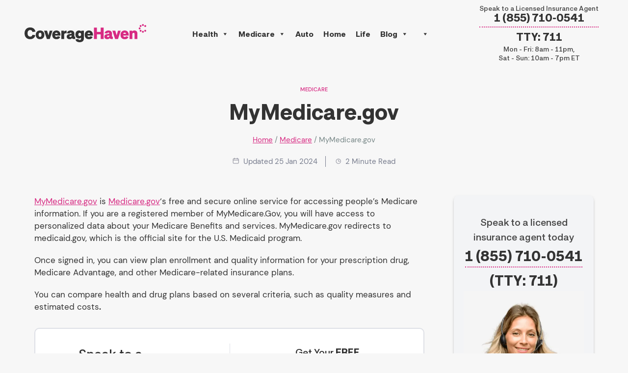

--- FILE ---
content_type: text/html; charset=UTF-8
request_url: https://coveragehaven.com/medicare/mymedicaregov/
body_size: 45220
content:
<!doctype html> <html lang="en-US"> <head><script>if(navigator.userAgent.match(/MSIE|Internet Explorer/i)||navigator.userAgent.match(/Trident\/7\..*?rv:11/i)){let e=document.location.href;if(!e.match(/[?&]nonitro/)){if(e.indexOf("?")==-1){if(e.indexOf("#")==-1){document.location.href=e+"?nonitro=1"}else{document.location.href=e.replace("#","?nonitro=1#")}}else{if(e.indexOf("#")==-1){document.location.href=e+"&nonitro=1"}else{document.location.href=e.replace("#","&nonitro=1#")}}}}</script><link rel="preconnect" href="https://b-js.ringba.com" /><link rel="preconnect" href="https://cdn-glokd.nitrocdn.com" /><meta charset="UTF-8" /><meta name="viewport" content="width=device-width, initial-scale=1" /><meta name='robots' content='index, follow, max-image-preview:large, max-snippet:-1, max-video-preview:-1' /><title>MyMedicare.gov | CoverageHaven</title><meta name="description" content="MyMedicare.gov is Medicare.gov‘s free and secure online service for accessing people’s Medicare information. Learn More With CoverageHaven Today!" /><meta property="og:locale" content="en_US" /><meta property="og:type" content="article" /><meta property="og:title" content="MyMedicare.gov | CoverageHaven" /><meta property="og:description" content="MyMedicare.gov is Medicare.gov‘s free and secure online service for accessing people’s Medicare information. Learn More With CoverageHaven Today!" /><meta property="og:url" content="https://coveragehaven.com/medicare/mymedicaregov/" /><meta property="og:site_name" content="CoverageHaven" /><meta property="article:published_time" content="2021-08-20T15:26:51+00:00" /><meta property="article:modified_time" content="2024-01-25T09:39:38+00:00" /><meta name="author" content="rankmedia" /><meta name="twitter:card" content="summary_large_image" /><meta name="twitter:label1" content="Written by" /><meta name="twitter:data1" content="rankmedia" /><meta name="twitter:label2" content="Est. reading time" /><meta name="twitter:data2" content="2 minutes" /><meta name="generator" content="WordPress 6.9" /><meta name="msapplication-TileImage" content="https://coveragehaven.com/wp-content/uploads/2021/09/cropped-android-chrome-512x512-1-270x270.png" /><meta name="facebook-domain-verification" content="8osr0huvz6cmtz968g3j7h2eg0it0g" /><meta name='ir-site-verification-token' value='42638126' /><meta name="fo-verify" content="b7b224fc-c991-45d4-a5f7-6dcb09554b5e" /><meta name="generator" content="NitroPack" /><script>var NPSH,NitroScrollHelper;NPSH=NitroScrollHelper=function(){let e=null;const o=window.sessionStorage.getItem("nitroScrollPos");function t(){let e=JSON.parse(window.sessionStorage.getItem("nitroScrollPos"))||{};if(typeof e!=="object"){e={}}e[document.URL]=window.scrollY;window.sessionStorage.setItem("nitroScrollPos",JSON.stringify(e))}window.addEventListener("scroll",function(){if(e!==null){clearTimeout(e)}e=setTimeout(t,200)},{passive:true});let r={};r.getScrollPos=()=>{if(!o){return 0}const e=JSON.parse(o);return e[document.URL]||0};r.isScrolled=()=>{return r.getScrollPos()>document.documentElement.clientHeight*.5};return r}();</script><script>(function(){var a=false;var e=document.documentElement.classList;var i=navigator.userAgent.toLowerCase();var n=["android","iphone","ipad"];var r=n.length;var o;var d=null;for(var t=0;t<r;t++){o=n[t];if(i.indexOf(o)>-1)d=o;if(e.contains(o)){a=true;e.remove(o)}}if(a&&d){e.add(d);if(d=="iphone"||d=="ipad"){e.add("ios")}}})();</script><script type="text/worker" id="nitro-web-worker">var preloadRequests=0;var remainingCount={};var baseURI="";self.onmessage=function(e){switch(e.data.cmd){case"RESOURCE_PRELOAD":var o=e.data.requestId;remainingCount[o]=0;e.data.resources.forEach(function(e){preload(e,function(o){return function(){console.log(o+" DONE: "+e);if(--remainingCount[o]==0){self.postMessage({cmd:"RESOURCE_PRELOAD",requestId:o})}}}(o));remainingCount[o]++});break;case"SET_BASEURI":baseURI=e.data.uri;break}};async function preload(e,o){if(typeof URL!=="undefined"&&baseURI){try{var a=new URL(e,baseURI);e=a.href}catch(e){console.log("Worker error: "+e.message)}}console.log("Preloading "+e);try{var n=new Request(e,{mode:"no-cors",redirect:"follow"});await fetch(n);o()}catch(a){console.log(a);var r=new XMLHttpRequest;r.responseType="blob";r.onload=o;r.onerror=o;r.open("GET",e,true);r.send()}}</script><script id="nprl">(()=>{if(window.NPRL!=undefined)return;(function(e){var t=e.prototype;t.after||(t.after=function(){var e,t=arguments,n=t.length,r=0,i=this,o=i.parentNode,a=Node,c=String,u=document;if(o!==null){while(r<n){(e=t[r])instanceof a?(i=i.nextSibling)!==null?o.insertBefore(e,i):o.appendChild(e):o.appendChild(u.createTextNode(c(e)));++r}}})})(Element);var e,t;e=t=function(){var t=false;var r=window.URL||window.webkitURL;var i=true;var o=true;var a=2;var c=null;var u=null;var d=true;var s=window.nitroGtmExcludes!=undefined;var l=s?JSON.parse(atob(window.nitroGtmExcludes)).map(e=>new RegExp(e)):[];var f;var m;var v=null;var p=null;var g=null;var h={touch:["touchmove","touchend"],default:["mousemove","click","keydown","wheel"]};var E=true;var y=[];var w=false;var b=[];var S=0;var N=0;var L=false;var T=0;var R=null;var O=false;var A=false;var C=false;var P=[];var I=[];var M=[];var k=[];var x=false;var _={};var j=new Map;var B="noModule"in HTMLScriptElement.prototype;var q=requestAnimationFrame||mozRequestAnimationFrame||webkitRequestAnimationFrame||msRequestAnimationFrame;const D="gtm.js?id=";function H(e,t){if(!_[e]){_[e]=[]}_[e].push(t)}function U(e,t){if(_[e]){var n=0,r=_[e];for(var n=0;n<r.length;n++){r[n].call(this,t)}}}function Y(){(function(e,t){var r=null;var i=function(e){r(e)};var o=null;var a={};var c=null;var u=null;var d=0;e.addEventListener(t,function(r){if(["load","DOMContentLoaded"].indexOf(t)!=-1){if(u){Q(function(){e.triggerNitroEvent(t)})}c=true}else if(t=="readystatechange"){d++;n.ogReadyState=d==1?"interactive":"complete";if(u&&u>=d){n.documentReadyState=n.ogReadyState;Q(function(){e.triggerNitroEvent(t)})}}});e.addEventListener(t+"Nitro",function(e){if(["load","DOMContentLoaded"].indexOf(t)!=-1){if(!c){e.preventDefault();e.stopImmediatePropagation()}else{}u=true}else if(t=="readystatechange"){u=n.documentReadyState=="interactive"?1:2;if(d<u){e.preventDefault();e.stopImmediatePropagation()}}});switch(t){case"load":o="onload";break;case"readystatechange":o="onreadystatechange";break;case"pageshow":o="onpageshow";break;default:o=null;break}if(o){Object.defineProperty(e,o,{get:function(){return r},set:function(n){if(typeof n!=="function"){r=null;e.removeEventListener(t+"Nitro",i)}else{if(!r){e.addEventListener(t+"Nitro",i)}r=n}}})}Object.defineProperty(e,"addEventListener"+t,{value:function(r){if(r!=t||!n.startedScriptLoading||document.currentScript&&document.currentScript.hasAttribute("nitro-exclude")){}else{arguments[0]+="Nitro"}e.ogAddEventListener.apply(e,arguments);a[arguments[1]]=arguments[0]}});Object.defineProperty(e,"removeEventListener"+t,{value:function(t){var n=a[arguments[1]];arguments[0]=n;e.ogRemoveEventListener.apply(e,arguments)}});Object.defineProperty(e,"triggerNitroEvent"+t,{value:function(t,n){n=n||e;var r=new Event(t+"Nitro",{bubbles:true});r.isNitroPack=true;Object.defineProperty(r,"type",{get:function(){return t},set:function(){}});Object.defineProperty(r,"target",{get:function(){return n},set:function(){}});e.dispatchEvent(r)}});if(typeof e.triggerNitroEvent==="undefined"){(function(){var t=e.addEventListener;var n=e.removeEventListener;Object.defineProperty(e,"ogAddEventListener",{value:t});Object.defineProperty(e,"ogRemoveEventListener",{value:n});Object.defineProperty(e,"addEventListener",{value:function(n){var r="addEventListener"+n;if(typeof e[r]!=="undefined"){e[r].apply(e,arguments)}else{t.apply(e,arguments)}},writable:true});Object.defineProperty(e,"removeEventListener",{value:function(t){var r="removeEventListener"+t;if(typeof e[r]!=="undefined"){e[r].apply(e,arguments)}else{n.apply(e,arguments)}}});Object.defineProperty(e,"triggerNitroEvent",{value:function(t,n){var r="triggerNitroEvent"+t;if(typeof e[r]!=="undefined"){e[r].apply(e,arguments)}}})})()}}).apply(null,arguments)}Y(window,"load");Y(window,"pageshow");Y(window,"DOMContentLoaded");Y(document,"DOMContentLoaded");Y(document,"readystatechange");try{var F=new Worker(r.createObjectURL(new Blob([document.getElementById("nitro-web-worker").textContent],{type:"text/javascript"})))}catch(e){var F=new Worker("data:text/javascript;base64,"+btoa(document.getElementById("nitro-web-worker").textContent))}F.onmessage=function(e){if(e.data.cmd=="RESOURCE_PRELOAD"){U(e.data.requestId,e)}};if(typeof document.baseURI!=="undefined"){F.postMessage({cmd:"SET_BASEURI",uri:document.baseURI})}var G=function(e){if(--S==0){Q(K)}};var W=function(e){e.target.removeEventListener("load",W);e.target.removeEventListener("error",W);e.target.removeEventListener("nitroTimeout",W);if(e.type!="nitroTimeout"){clearTimeout(e.target.nitroTimeout)}if(--N==0&&S==0){Q(J)}};var X=function(e){var t=e.textContent;try{var n=r.createObjectURL(new Blob([t.replace(/^(?:<!--)?(.*?)(?:-->)?$/gm,"$1")],{type:"text/javascript"}))}catch(e){var n="data:text/javascript;base64,"+btoa(t.replace(/^(?:<!--)?(.*?)(?:-->)?$/gm,"$1"))}return n};var K=function(){n.documentReadyState="interactive";document.triggerNitroEvent("readystatechange");document.triggerNitroEvent("DOMContentLoaded");if(window.pageYOffset||window.pageXOffset){window.dispatchEvent(new Event("scroll"))}A=true;Q(function(){if(N==0){Q(J)}Q($)})};var J=function(){if(!A||O)return;O=true;R.disconnect();en();n.documentReadyState="complete";document.triggerNitroEvent("readystatechange");window.triggerNitroEvent("load",document);window.triggerNitroEvent("pageshow",document);if(window.pageYOffset||window.pageXOffset||location.hash){let e=typeof history.scrollRestoration!=="undefined"&&history.scrollRestoration=="auto";if(e&&typeof NPSH!=="undefined"&&NPSH.getScrollPos()>0&&window.pageYOffset>document.documentElement.clientHeight*.5){window.scrollTo(0,NPSH.getScrollPos())}else if(location.hash){try{let e=document.querySelector(location.hash);if(e){e.scrollIntoView()}}catch(e){}}}var e=null;if(a==1){e=eo}else{e=eu}Q(e)};var Q=function(e){setTimeout(e,0)};var V=function(e){if(e.type=="touchend"||e.type=="click"){g=e}};var $=function(){if(d&&g){setTimeout(function(e){return function(){var t=function(e,t,n){var r=new Event(e,{bubbles:true,cancelable:true});if(e=="click"){r.clientX=t;r.clientY=n}else{r.touches=[{clientX:t,clientY:n}]}return r};var n;if(e.type=="touchend"){var r=e.changedTouches[0];n=document.elementFromPoint(r.clientX,r.clientY);n.dispatchEvent(t("touchstart"),r.clientX,r.clientY);n.dispatchEvent(t("touchend"),r.clientX,r.clientY);n.dispatchEvent(t("click"),r.clientX,r.clientY)}else if(e.type=="click"){n=document.elementFromPoint(e.clientX,e.clientY);n.dispatchEvent(t("click"),e.clientX,e.clientY)}}}(g),150);g=null}};var z=function(e){if(e.tagName=="SCRIPT"&&!e.hasAttribute("data-nitro-for-id")&&!e.hasAttribute("nitro-document-write")||e.tagName=="IMG"&&(e.hasAttribute("src")||e.hasAttribute("srcset"))||e.tagName=="IFRAME"&&e.hasAttribute("src")||e.tagName=="LINK"&&e.hasAttribute("href")&&e.hasAttribute("rel")&&e.getAttribute("rel")=="stylesheet"){if(e.tagName==="IFRAME"&&e.src.indexOf("about:blank")>-1){return}var t="";switch(e.tagName){case"LINK":t=e.href;break;case"IMG":if(k.indexOf(e)>-1)return;t=e.srcset||e.src;break;default:t=e.src;break}var n=e.getAttribute("type");if(!t&&e.tagName!=="SCRIPT")return;if((e.tagName=="IMG"||e.tagName=="LINK")&&(t.indexOf("data:")===0||t.indexOf("blob:")===0))return;if(e.tagName=="SCRIPT"&&n&&n!=="text/javascript"&&n!=="application/javascript"){if(n!=="module"||!B)return}if(e.tagName==="SCRIPT"){if(k.indexOf(e)>-1)return;if(e.noModule&&B){return}let t=null;if(document.currentScript){if(document.currentScript.src&&document.currentScript.src.indexOf(D)>-1){t=document.currentScript}if(document.currentScript.hasAttribute("data-nitro-gtm-id")){e.setAttribute("data-nitro-gtm-id",document.currentScript.getAttribute("data-nitro-gtm-id"))}}else if(window.nitroCurrentScript){if(window.nitroCurrentScript.src&&window.nitroCurrentScript.src.indexOf(D)>-1){t=window.nitroCurrentScript}}if(t&&s){let n=false;for(const t of l){n=e.src?t.test(e.src):t.test(e.textContent);if(n){break}}if(!n){e.type="text/googletagmanagerscript";let n=t.hasAttribute("data-nitro-gtm-id")?t.getAttribute("data-nitro-gtm-id"):t.id;if(!j.has(n)){j.set(n,[])}let r=j.get(n);r.push(e);return}}if(!e.src){if(e.textContent.length>0){e.textContent+="\n;if(document.currentScript.nitroTimeout) {clearTimeout(document.currentScript.nitroTimeout);}; setTimeout(function() { this.dispatchEvent(new Event('load')); }.bind(document.currentScript), 0);"}else{return}}else{}k.push(e)}if(!e.hasOwnProperty("nitroTimeout")){N++;e.addEventListener("load",W,true);e.addEventListener("error",W,true);e.addEventListener("nitroTimeout",W,true);e.nitroTimeout=setTimeout(function(){console.log("Resource timed out",e);e.dispatchEvent(new Event("nitroTimeout"))},5e3)}}};var Z=function(e){if(e.hasOwnProperty("nitroTimeout")&&e.nitroTimeout){clearTimeout(e.nitroTimeout);e.nitroTimeout=null;e.dispatchEvent(new Event("nitroTimeout"))}};document.documentElement.addEventListener("load",function(e){if(e.target.tagName=="SCRIPT"||e.target.tagName=="IMG"){k.push(e.target)}},true);document.documentElement.addEventListener("error",function(e){if(e.target.tagName=="SCRIPT"||e.target.tagName=="IMG"){k.push(e.target)}},true);var ee=["appendChild","replaceChild","insertBefore","prepend","append","before","after","replaceWith","insertAdjacentElement"];var et=function(){if(s){window._nitro_setTimeout=window.setTimeout;window.setTimeout=function(e,t,...n){let r=document.currentScript||window.nitroCurrentScript;if(!r||r.src&&r.src.indexOf(D)==-1){return window._nitro_setTimeout.call(window,e,t,...n)}return window._nitro_setTimeout.call(window,function(e,t){return function(...n){window.nitroCurrentScript=e;t(...n)}}(r,e),t,...n)}}ee.forEach(function(e){HTMLElement.prototype["og"+e]=HTMLElement.prototype[e];HTMLElement.prototype[e]=function(...t){if(this.parentNode||this===document.documentElement){switch(e){case"replaceChild":case"insertBefore":t.pop();break;case"insertAdjacentElement":t.shift();break}t.forEach(function(e){if(!e)return;if(e.tagName=="SCRIPT"){z(e)}else{if(e.children&&e.children.length>0){e.querySelectorAll("script").forEach(z)}}})}return this["og"+e].apply(this,arguments)}})};var en=function(){if(s&&typeof window._nitro_setTimeout==="function"){window.setTimeout=window._nitro_setTimeout}ee.forEach(function(e){HTMLElement.prototype[e]=HTMLElement.prototype["og"+e]})};var er=async function(){if(o){ef(f);ef(V);if(v){clearTimeout(v);v=null}}if(T===1){L=true;return}else if(T===0){T=-1}n.startedScriptLoading=true;Object.defineProperty(document,"readyState",{get:function(){return n.documentReadyState},set:function(){}});var e=document.documentElement;var t={attributes:true,attributeFilter:["src"],childList:true,subtree:true};R=new MutationObserver(function(e,t){e.forEach(function(e){if(e.type=="childList"&&e.addedNodes.length>0){e.addedNodes.forEach(function(e){if(!document.documentElement.contains(e)){return}if(e.tagName=="IMG"||e.tagName=="IFRAME"||e.tagName=="LINK"){z(e)}})}if(e.type=="childList"&&e.removedNodes.length>0){e.removedNodes.forEach(function(e){if(e.tagName=="IFRAME"||e.tagName=="LINK"){Z(e)}})}if(e.type=="attributes"){var t=e.target;if(!document.documentElement.contains(t)){return}if(t.tagName=="IFRAME"||t.tagName=="LINK"||t.tagName=="IMG"||t.tagName=="SCRIPT"){z(t)}}})});R.observe(e,t);if(!s){et()}await Promise.all(P);var r=b.shift();var i=null;var a=false;while(r){var c;var u=JSON.parse(atob(r.meta));var d=u.delay;if(r.type=="inline"){var l=document.getElementById(r.id);if(l){l.remove()}else{r=b.shift();continue}c=X(l);if(c===false){r=b.shift();continue}}else{c=r.src}if(!a&&r.type!="inline"&&(typeof u.attributes.async!="undefined"||typeof u.attributes.defer!="undefined")){if(i===null){i=r}else if(i===r){a=true}if(!a){b.push(r);r=b.shift();continue}}var m=document.createElement("script");m.src=c;m.setAttribute("data-nitro-for-id",r.id);for(var p in u.attributes){try{if(u.attributes[p]===false){m.setAttribute(p,"")}else{m.setAttribute(p,u.attributes[p])}}catch(e){console.log("Error while setting script attribute",m,e)}}m.async=false;if(u.canonicalLink!=""&&Object.getOwnPropertyDescriptor(m,"src")?.configurable!==false){(e=>{Object.defineProperty(m,"src",{get:function(){return e.canonicalLink},set:function(){}})})(u)}if(d){setTimeout((function(e,t){var n=document.querySelector("[data-nitro-marker-id='"+t+"']");if(n){n.after(e)}else{document.head.appendChild(e)}}).bind(null,m,r.id),d)}else{m.addEventListener("load",G);m.addEventListener("error",G);if(!m.noModule||!B){S++}var g=document.querySelector("[data-nitro-marker-id='"+r.id+"']");if(g){Q(function(e,t){return function(){e.after(t)}}(g,m))}else{Q(function(e){return function(){document.head.appendChild(e)}}(m))}}r=b.shift()}};var ei=function(){var e=document.getElementById("nitro-deferred-styles");var t=document.createElement("div");t.innerHTML=e.textContent;return t};var eo=async function(e){isPreload=e&&e.type=="NitroPreload";if(!isPreload){T=-1;E=false;if(o){ef(f);ef(V);if(v){clearTimeout(v);v=null}}}if(w===false){var t=ei();let e=t.querySelectorAll('style,link[rel="stylesheet"]');w=e.length;if(w){let e=document.getElementById("nitro-deferred-styles-marker");e.replaceWith.apply(e,t.childNodes)}else if(isPreload){Q(ed)}else{es()}}else if(w===0&&!isPreload){es()}};var ea=function(){var e=ei();var t=e.childNodes;var n;var r=[];for(var i=0;i<t.length;i++){n=t[i];if(n.href){r.push(n.href)}}var o="css-preload";H(o,function(e){eo(new Event("NitroPreload"))});if(r.length){F.postMessage({cmd:"RESOURCE_PRELOAD",resources:r,requestId:o})}else{Q(function(){U(o)})}};var ec=function(){if(T===-1)return;T=1;var e=[];var t,n;for(var r=0;r<b.length;r++){t=b[r];if(t.type!="inline"){if(t.src){n=JSON.parse(atob(t.meta));if(n.delay)continue;if(n.attributes.type&&n.attributes.type=="module"&&!B)continue;e.push(t.src)}}}if(e.length){var i="js-preload";H(i,function(e){T=2;if(L){Q(er)}});F.postMessage({cmd:"RESOURCE_PRELOAD",resources:e,requestId:i})}};var eu=function(){while(I.length){style=I.shift();if(style.hasAttribute("nitropack-onload")){style.setAttribute("onload",style.getAttribute("nitropack-onload"));Q(function(e){return function(){e.dispatchEvent(new Event("load"))}}(style))}}while(M.length){style=M.shift();if(style.hasAttribute("nitropack-onerror")){style.setAttribute("onerror",style.getAttribute("nitropack-onerror"));Q(function(e){return function(){e.dispatchEvent(new Event("error"))}}(style))}}};var ed=function(){if(!x){if(i){Q(function(){var e=document.getElementById("nitro-critical-css");if(e){e.remove()}})}x=true;onStylesLoadEvent=new Event("NitroStylesLoaded");onStylesLoadEvent.isNitroPack=true;window.dispatchEvent(onStylesLoadEvent)}};var es=function(){if(a==2){Q(er)}else{eu()}};var el=function(e){m.forEach(function(t){document.addEventListener(t,e,true)})};var ef=function(e){m.forEach(function(t){document.removeEventListener(t,e,true)})};if(s){et()}return{setAutoRemoveCriticalCss:function(e){i=e},registerScript:function(e,t,n){b.push({type:"remote",src:e,id:t,meta:n})},registerInlineScript:function(e,t){b.push({type:"inline",id:e,meta:t})},registerStyle:function(e,t,n){y.push({href:e,rel:t,media:n})},onLoadStyle:function(e){I.push(e);if(w!==false&&--w==0){Q(ed);if(E){E=false}else{es()}}},onErrorStyle:function(e){M.push(e);if(w!==false&&--w==0){Q(ed);if(E){E=false}else{es()}}},loadJs:function(e,t){if(!e.src){var n=X(e);if(n!==false){e.src=n;e.textContent=""}}if(t){Q(function(e,t){return function(){e.after(t)}}(t,e))}else{Q(function(e){return function(){document.head.appendChild(e)}}(e))}},loadQueuedResources:async function(){window.dispatchEvent(new Event("NitroBootStart"));if(p){clearTimeout(p);p=null}window.removeEventListener("load",e.loadQueuedResources);f=a==1?er:eo;if(!o||g){Q(f)}else{if(navigator.userAgent.indexOf(" Edge/")==-1){ea();H("css-preload",ec)}el(f);if(u){if(c){v=setTimeout(f,c)}}else{}}},fontPreload:function(e){var t="critical-fonts";H(t,function(e){document.getElementById("nitro-critical-fonts").type="text/css"});F.postMessage({cmd:"RESOURCE_PRELOAD",resources:e,requestId:t})},boot:function(){if(t)return;t=true;C=typeof NPSH!=="undefined"&&NPSH.isScrolled();let n=document.prerendering;if(location.hash||C||n){o=false}m=h.default.concat(h.touch);p=setTimeout(e.loadQueuedResources,1500);el(V);if(C){e.loadQueuedResources()}else{window.addEventListener("load",e.loadQueuedResources)}},addPrerequisite:function(e){P.push(e)},getTagManagerNodes:function(e){if(!e)return j;return j.get(e)??[]}}}();var n,r;n=r=function(){var t=document.write;return{documentWrite:function(n,r){if(n&&n.hasAttribute("nitro-exclude")){return t.call(document,r)}var i=null;if(n.documentWriteContainer){i=n.documentWriteContainer}else{i=document.createElement("span");n.documentWriteContainer=i}var o=null;if(n){if(n.hasAttribute("data-nitro-for-id")){o=document.querySelector('template[data-nitro-marker-id="'+n.getAttribute("data-nitro-for-id")+'"]')}else{o=n}}i.innerHTML+=r;i.querySelectorAll("script").forEach(function(e){e.setAttribute("nitro-document-write","")});if(!i.parentNode){if(o){o.parentNode.insertBefore(i,o)}else{document.body.appendChild(i)}}var a=document.createElement("span");a.innerHTML=r;var c=a.querySelectorAll("script");if(c.length){c.forEach(function(t){var n=t.getAttributeNames();var r=document.createElement("script");n.forEach(function(e){r.setAttribute(e,t.getAttribute(e))});r.async=false;if(!t.src&&t.textContent){r.textContent=t.textContent}e.loadJs(r,o)})}},TrustLogo:function(e,t){var n=document.getElementById(e);var r=document.createElement("img");r.src=t;n.parentNode.insertBefore(r,n)},documentReadyState:"loading",ogReadyState:document.readyState,startedScriptLoading:false,loadScriptDelayed:function(e,t){setTimeout(function(){var t=document.createElement("script");t.src=e;document.head.appendChild(t)},t)}}}();document.write=function(e){n.documentWrite(document.currentScript,e)};document.writeln=function(e){n.documentWrite(document.currentScript,e+"\n")};window.NPRL=e;window.NitroResourceLoader=t;window.NPh=n;window.NitroPackHelper=r})();</script><template id="nitro-deferred-styles-marker"></template><style id="nitro-fonts">@font-face{font-family:dashicons;src:url("https://cdn-glokd.nitrocdn.com/YXZJGGTIsLRfuzZLXzxutvovQOUiHkHt/assets/static/source/rev-fc3329d/coveragehaven.com/wp-includes/fonts/cc26977e9557edbbc60f1255fb1de6ee.dashicons.eot");src:url("https://cdn-glokd.nitrocdn.com/YXZJGGTIsLRfuzZLXzxutvovQOUiHkHt/assets/static/source/rev-fc3329d/coveragehaven.com/wp-includes/fonts/cc26977e9557edbbc60f1255fb1de6ee.dashicons.ttf") format("truetype");font-weight:400;font-style:normal;font-display:swap}@font-face{font-family:"DM Sans";font-style:normal;font-weight:400;src:url("https://cdn-glokd.nitrocdn.com/YXZJGGTIsLRfuzZLXzxutvovQOUiHkHt/assets/static/source/rev-fc3329d/coveragehaven.com/wp-content/themes/coveragehaven/assets/fonts/dm-sans-v6-latin-regular.eot");src:local(""),url("https://cdn-glokd.nitrocdn.com/YXZJGGTIsLRfuzZLXzxutvovQOUiHkHt/assets/static/source/rev-fc3329d/coveragehaven.com/wp-content/themes/coveragehaven/assets/fonts/dm-sans-v6-latin-regular.woff2") format("woff2");font-display:swap}@font-face{font-family:"DM Sans";font-style:italic;font-weight:400;src:url("https://cdn-glokd.nitrocdn.com/YXZJGGTIsLRfuzZLXzxutvovQOUiHkHt/assets/static/source/rev-fc3329d/coveragehaven.com/wp-content/themes/coveragehaven/assets/fonts/dm-sans-v6-latin-italic.eot");src:local(""),url("https://cdn-glokd.nitrocdn.com/YXZJGGTIsLRfuzZLXzxutvovQOUiHkHt/assets/static/source/rev-fc3329d/coveragehaven.com/wp-content/themes/coveragehaven/assets/fonts/dm-sans-v6-latin-italic.woff2") format("woff2");font-display:swap}@font-face{font-family:"DM Sans";font-style:normal;font-weight:500;src:url("https://cdn-glokd.nitrocdn.com/YXZJGGTIsLRfuzZLXzxutvovQOUiHkHt/assets/static/source/rev-fc3329d/coveragehaven.com/wp-content/themes/coveragehaven/assets/fonts/dm-sans-v6-latin-500.eot");src:local(""),url("https://cdn-glokd.nitrocdn.com/YXZJGGTIsLRfuzZLXzxutvovQOUiHkHt/assets/static/source/rev-fc3329d/coveragehaven.com/wp-content/themes/coveragehaven/assets/fonts/dm-sans-v6-latin-500.woff2") format("woff2");font-display:swap}@font-face{font-family:"DM Sans";font-style:italic;font-weight:500;src:url("https://cdn-glokd.nitrocdn.com/YXZJGGTIsLRfuzZLXzxutvovQOUiHkHt/assets/static/source/rev-fc3329d/coveragehaven.com/wp-content/themes/coveragehaven/assets/fonts/dm-sans-v6-latin-500italic.eot");src:local(""),url("https://cdn-glokd.nitrocdn.com/YXZJGGTIsLRfuzZLXzxutvovQOUiHkHt/assets/static/source/rev-fc3329d/coveragehaven.com/wp-content/themes/coveragehaven/assets/fonts/dm-sans-v6-latin-500italic.woff2") format("woff2");font-display:swap}@font-face{font-family:"DM Sans";font-style:normal;font-weight:700;src:url("https://cdn-glokd.nitrocdn.com/YXZJGGTIsLRfuzZLXzxutvovQOUiHkHt/assets/static/source/rev-fc3329d/coveragehaven.com/wp-content/themes/coveragehaven/assets/fonts/dm-sans-v6-latin-700.eot");src:local(""),url("https://cdn-glokd.nitrocdn.com/YXZJGGTIsLRfuzZLXzxutvovQOUiHkHt/assets/static/source/rev-fc3329d/coveragehaven.com/wp-content/themes/coveragehaven/assets/fonts/dm-sans-v6-latin-700.woff2") format("woff2");font-display:swap}@font-face{font-family:"DM Sans";font-style:italic;font-weight:700;src:url("https://cdn-glokd.nitrocdn.com/YXZJGGTIsLRfuzZLXzxutvovQOUiHkHt/assets/static/source/rev-fc3329d/coveragehaven.com/wp-content/themes/coveragehaven/assets/fonts/dm-sans-v6-latin-700italic.eot");src:local(""),url("https://cdn-glokd.nitrocdn.com/YXZJGGTIsLRfuzZLXzxutvovQOUiHkHt/assets/static/source/rev-fc3329d/coveragehaven.com/wp-content/themes/coveragehaven/assets/fonts/dm-sans-v6-latin-700italic.woff2") format("woff2");font-display:swap}@font-face{font-family:"Approach";font-style:normal;font-weight:300;src:url("https://cdn-glokd.nitrocdn.com/YXZJGGTIsLRfuzZLXzxutvovQOUiHkHt/assets/static/source/rev-fc3329d/coveragehaven.com/wp-content/themes/coveragehaven/assets/fonts/Approach-Light.eot");src:local(""),url("https://cdn-glokd.nitrocdn.com/YXZJGGTIsLRfuzZLXzxutvovQOUiHkHt/assets/static/source/rev-fc3329d/coveragehaven.com/wp-content/themes/coveragehaven/assets/fonts/Approach-Light.woff2") format("woff2");font-display:swap}@font-face{font-family:"Approach";font-style:italic;font-weight:300;src:url("https://cdn-glokd.nitrocdn.com/YXZJGGTIsLRfuzZLXzxutvovQOUiHkHt/assets/static/source/rev-fc3329d/coveragehaven.com/wp-content/themes/coveragehaven/assets/fonts/Approach-LightItalic.eot");src:local(""),url("https://cdn-glokd.nitrocdn.com/YXZJGGTIsLRfuzZLXzxutvovQOUiHkHt/assets/static/source/rev-fc3329d/coveragehaven.com/wp-content/themes/coveragehaven/assets/fonts/Approach-LightItalic.woff2") format("woff2");font-display:swap}@font-face{font-family:"Approach";font-style:normal;font-weight:400;src:url("https://cdn-glokd.nitrocdn.com/YXZJGGTIsLRfuzZLXzxutvovQOUiHkHt/assets/static/source/rev-fc3329d/coveragehaven.com/wp-content/themes/coveragehaven/assets/fonts/Approach-Regular.eot");src:local(""),url("https://cdn-glokd.nitrocdn.com/YXZJGGTIsLRfuzZLXzxutvovQOUiHkHt/assets/static/source/rev-fc3329d/coveragehaven.com/wp-content/themes/coveragehaven/assets/fonts/Approach-Regular.woff2") format("woff2");font-display:swap}@font-face{font-family:"Approach";font-style:italic;font-weight:400;src:url("https://cdn-glokd.nitrocdn.com/YXZJGGTIsLRfuzZLXzxutvovQOUiHkHt/assets/static/source/rev-fc3329d/coveragehaven.com/wp-content/themes/coveragehaven/assets/fonts/Approach-RegularItalic.eot");src:local(""),url("https://cdn-glokd.nitrocdn.com/YXZJGGTIsLRfuzZLXzxutvovQOUiHkHt/assets/static/source/rev-fc3329d/coveragehaven.com/wp-content/themes/coveragehaven/assets/fonts/Approach-RegularItalic.woff2") format("woff2");font-display:swap}@font-face{font-family:"Approach";font-style:normal;font-weight:500;src:url("https://cdn-glokd.nitrocdn.com/YXZJGGTIsLRfuzZLXzxutvovQOUiHkHt/assets/static/source/rev-fc3329d/coveragehaven.com/wp-content/themes/coveragehaven/assets/fonts/Approach-Medium.eot");src:local(""),url("https://cdn-glokd.nitrocdn.com/YXZJGGTIsLRfuzZLXzxutvovQOUiHkHt/assets/static/source/rev-fc3329d/coveragehaven.com/wp-content/themes/coveragehaven/assets/fonts/Approach-Medium.woff2") format("woff2");font-display:swap}@font-face{font-family:"Approach";font-style:italic;font-weight:500;src:url("https://cdn-glokd.nitrocdn.com/YXZJGGTIsLRfuzZLXzxutvovQOUiHkHt/assets/static/source/rev-fc3329d/coveragehaven.com/wp-content/themes/coveragehaven/assets/fonts/Approach-MediumItalic.eot");src:local(""),url("https://cdn-glokd.nitrocdn.com/YXZJGGTIsLRfuzZLXzxutvovQOUiHkHt/assets/static/source/rev-fc3329d/coveragehaven.com/wp-content/themes/coveragehaven/assets/fonts/Approach-MediumItalic.woff2") format("woff2");font-display:swap}@font-face{font-family:"Approach";font-style:normal;font-weight:600;src:url("https://cdn-glokd.nitrocdn.com/YXZJGGTIsLRfuzZLXzxutvovQOUiHkHt/assets/static/source/rev-fc3329d/coveragehaven.com/wp-content/themes/coveragehaven/assets/fonts/Approach-SemiBold.eot");src:local(""),url("https://cdn-glokd.nitrocdn.com/YXZJGGTIsLRfuzZLXzxutvovQOUiHkHt/assets/static/source/rev-fc3329d/coveragehaven.com/wp-content/themes/coveragehaven/assets/fonts/Approach-SemiBold.woff2") format("woff2");font-display:swap}@font-face{font-family:"Approach";font-style:italic;font-weight:600;src:url("https://cdn-glokd.nitrocdn.com/YXZJGGTIsLRfuzZLXzxutvovQOUiHkHt/assets/static/source/rev-fc3329d/coveragehaven.com/wp-content/themes/coveragehaven/assets/fonts/Approach-SemiBoldItalic.eot");src:local(""),url("https://cdn-glokd.nitrocdn.com/YXZJGGTIsLRfuzZLXzxutvovQOUiHkHt/assets/static/source/rev-fc3329d/coveragehaven.com/wp-content/themes/coveragehaven/assets/fonts/Approach-SemiBoldItalic.woff2") format("woff2");font-display:swap}@font-face{font-family:"Approach";font-style:normal;font-weight:700;src:url("https://cdn-glokd.nitrocdn.com/YXZJGGTIsLRfuzZLXzxutvovQOUiHkHt/assets/static/source/rev-fc3329d/coveragehaven.com/wp-content/themes/coveragehaven/assets/fonts/Approach-Bold.eot");src:local(""),url("https://cdn-glokd.nitrocdn.com/YXZJGGTIsLRfuzZLXzxutvovQOUiHkHt/assets/static/source/rev-fc3329d/coveragehaven.com/wp-content/themes/coveragehaven/assets/fonts/Approach-Bold.woff2") format("woff2");font-display:swap}@font-face{font-family:"Approach";font-style:italic;font-weight:700;src:url("https://cdn-glokd.nitrocdn.com/YXZJGGTIsLRfuzZLXzxutvovQOUiHkHt/assets/static/source/rev-fc3329d/coveragehaven.com/wp-content/themes/coveragehaven/assets/fonts/Approach-BoldItalic.eot");src:local(""),url("https://cdn-glokd.nitrocdn.com/YXZJGGTIsLRfuzZLXzxutvovQOUiHkHt/assets/static/source/rev-fc3329d/coveragehaven.com/wp-content/themes/coveragehaven/assets/fonts/Approach-BoldItalic.woff2") format("woff2");font-display:swap}@font-face{font-family:"Approach";font-style:normal;font-weight:900;src:url("https://cdn-glokd.nitrocdn.com/YXZJGGTIsLRfuzZLXzxutvovQOUiHkHt/assets/static/source/rev-fc3329d/coveragehaven.com/wp-content/themes/coveragehaven/assets/fonts/Approach-UltraBlack.eot");src:local(""),url("https://cdn-glokd.nitrocdn.com/YXZJGGTIsLRfuzZLXzxutvovQOUiHkHt/assets/static/source/rev-fc3329d/coveragehaven.com/wp-content/themes/coveragehaven/assets/fonts/Approach-UltraBlack.woff2") format("woff2");font-display:swap}@font-face{font-family:"Approach";font-style:italic;font-weight:900;src:url("https://cdn-glokd.nitrocdn.com/YXZJGGTIsLRfuzZLXzxutvovQOUiHkHt/assets/static/source/rev-fc3329d/coveragehaven.com/wp-content/themes/coveragehaven/assets/fonts/Approach-UltraBlackItalic.eot");src:local(""),url("https://cdn-glokd.nitrocdn.com/YXZJGGTIsLRfuzZLXzxutvovQOUiHkHt/assets/static/source/rev-fc3329d/coveragehaven.com/wp-content/themes/coveragehaven/assets/fonts/Approach-UltraBlackItalic.woff2") format("woff2");font-display:swap}</style><style type="text/css" id="nitro-critical-css">:root{--wp-block-synced-color:#7a00df;--wp-block-synced-color--rgb:122,0,223;--wp-bound-block-color:var(--wp-block-synced-color);--wp-editor-canvas-background:#ddd;--wp-admin-theme-color:#007cba;--wp-admin-theme-color--rgb:0,124,186;--wp-admin-theme-color-darker-10:#006ba1;--wp-admin-theme-color-darker-10--rgb:0,107,160.5;--wp-admin-theme-color-darker-20:#005a87;--wp-admin-theme-color-darker-20--rgb:0,90,135;--wp-admin-border-width-focus:2px}:root{--wp--preset--font-size--normal:16px;--wp--preset--font-size--huge:42px}:root{--green:#22baa0;--red:#e06470;--gray-border:#bcc6c9;--light-gray-border:#dee2e6}#mega-menu-wrap-primary,#mega-menu-wrap-primary #mega-menu-primary,#mega-menu-wrap-primary #mega-menu-primary ul.mega-sub-menu,#mega-menu-wrap-primary #mega-menu-primary li.mega-menu-item,#mega-menu-wrap-primary #mega-menu-primary a.mega-menu-link{border-radius:0;box-shadow:none;background:none;border:0;bottom:auto;box-sizing:border-box;clip:auto;color:#666;display:block;float:none;font-family:inherit;font-size:14px;height:auto;left:auto;line-height:1.7;list-style-type:none;margin:0;min-height:auto;max-height:none;min-width:auto;max-width:none;opacity:1;outline:none;overflow:visible;padding:0;position:relative;right:auto;text-align:left;text-decoration:none;text-indent:0;text-transform:none;transform:none;top:auto;vertical-align:baseline;visibility:inherit;width:auto;word-wrap:break-word;white-space:normal}#mega-menu-wrap-primary:before,#mega-menu-wrap-primary:after,#mega-menu-wrap-primary #mega-menu-primary:before,#mega-menu-wrap-primary #mega-menu-primary:after,#mega-menu-wrap-primary #mega-menu-primary ul.mega-sub-menu:before,#mega-menu-wrap-primary #mega-menu-primary ul.mega-sub-menu:after,#mega-menu-wrap-primary #mega-menu-primary li.mega-menu-item:before,#mega-menu-wrap-primary #mega-menu-primary li.mega-menu-item:after,#mega-menu-wrap-primary #mega-menu-primary a.mega-menu-link:before,#mega-menu-wrap-primary #mega-menu-primary a.mega-menu-link:after{display:none}#mega-menu-wrap-primary{border-radius:0}@media only screen and (min-width:769px){#mega-menu-wrap-primary{background:rgba(255,255,255,0)}}#mega-menu-wrap-primary #mega-menu-primary{text-align:center;padding:10px 15px 10px 15px}#mega-menu-wrap-primary #mega-menu-primary a.mega-menu-link{display:inline}#mega-menu-wrap-primary #mega-menu-primary input{max-width:100%}#mega-menu-wrap-primary #mega-menu-primary li.mega-menu-item>ul.mega-sub-menu{display:block;visibility:hidden;opacity:1}@media only screen and (max-width:768px){#mega-menu-wrap-primary #mega-menu-primary li.mega-menu-item>ul.mega-sub-menu{display:none;visibility:visible;opacity:1}}@media only screen and (min-width:769px){#mega-menu-wrap-primary #mega-menu-primary[data-effect="fade_up"] li.mega-menu-item.mega-menu-megamenu>ul.mega-sub-menu,#mega-menu-wrap-primary #mega-menu-primary[data-effect="fade_up"] li.mega-menu-item.mega-menu-flyout ul.mega-sub-menu{opacity:0;transform:translate(0,10px)}}#mega-menu-wrap-primary #mega-menu-primary li.mega-menu-item a.mega-menu-link:before{display:inline-block;font:inherit;font-family:dashicons;position:static;margin:0 6px 0 0px;vertical-align:top;-webkit-font-smoothing:antialiased;-moz-osx-font-smoothing:grayscale;color:inherit;background:transparent;height:auto;width:auto;top:auto}@media only screen and (min-width:769px){#mega-menu-wrap-primary #mega-menu-primary>li.mega-menu-megamenu.mega-menu-item{position:static}}#mega-menu-wrap-primary #mega-menu-primary>li.mega-menu-item{margin:0 0px 0 0;display:inline-block;height:auto;vertical-align:middle}#mega-menu-wrap-primary #mega-menu-primary>li.mega-menu-item>a.mega-menu-link{line-height:40px;height:40px;padding:0px 3px 0px 3px;vertical-align:baseline;width:auto;display:block;color:#333;text-transform:none;text-decoration:none;text-align:center;background:rgba(0,0,0,0);border-top:0px solid rgba(255,255,255,0);border-left:0px solid rgba(255,255,255,0);border-right:0px solid rgba(255,255,255,0);border-bottom:3px solid rgba(255,255,255,0);border-radius:0;font-family:inherit;font-size:16px;font-weight:bold;outline:none}@media only screen and (max-width:768px){#mega-menu-wrap-primary #mega-menu-primary>li.mega-menu-item{display:list-item;margin:0;clear:both;border:0}#mega-menu-wrap-primary #mega-menu-primary>li.mega-menu-item>a.mega-menu-link{border-radius:0;border:0;margin:0;line-height:40px;height:40px;padding:0 10px;background:transparent;text-align:left;color:#333;font-size:18px}}#mega-menu-wrap-primary #mega-menu-primary>li.mega-menu-megamenu>ul.mega-sub-menu{z-index:999;border-radius:0;background:white;border-top:1px solid #ccc;border-left:1px solid #ccc;border-right:1px solid #ccc;border-bottom:1px solid #ccc;padding:0px 0px 0px 0px;position:absolute;width:100%;max-width:none;left:0}@media only screen and (max-width:768px){#mega-menu-wrap-primary #mega-menu-primary>li.mega-menu-megamenu>ul.mega-sub-menu{float:left;position:static;width:100%}}@media only screen and (min-width:769px){#mega-menu-wrap-primary #mega-menu-primary>li.mega-menu-megamenu>ul.mega-sub-menu li.mega-menu-columns-6-of-6{width:100%}}#mega-menu-wrap-primary #mega-menu-primary>li.mega-menu-megamenu>ul.mega-sub-menu>li.mega-menu-item{color:#666;font-family:inherit;font-size:14px;display:block;float:left;clear:none;padding:15px 15px 15px 15px;vertical-align:top}@media only screen and (max-width:768px){#mega-menu-wrap-primary #mega-menu-primary>li.mega-menu-megamenu>ul.mega-sub-menu{border:0;padding:10px;border-radius:0}#mega-menu-wrap-primary #mega-menu-primary>li.mega-menu-megamenu>ul.mega-sub-menu>li.mega-menu-item{width:100%;clear:both}}#mega-menu-wrap-primary #mega-menu-primary>li.mega-menu-flyout ul.mega-sub-menu{z-index:999;position:absolute;width:250px;max-width:none;padding:0px 0px 0px 0px;border-top:1px solid #ccc;border-left:1px solid #ccc;border-right:1px solid #ccc;border-bottom:1px solid #ccc;background:white;border-radius:0}@media only screen and (max-width:768px){#mega-menu-wrap-primary #mega-menu-primary>li.mega-menu-flyout ul.mega-sub-menu{float:left;position:static;width:100%;padding:0;border:0;border-radius:0}}@media only screen and (max-width:768px){#mega-menu-wrap-primary #mega-menu-primary>li.mega-menu-flyout ul.mega-sub-menu li.mega-menu-item{clear:both}}#mega-menu-wrap-primary #mega-menu-primary>li.mega-menu-flyout ul.mega-sub-menu li.mega-menu-item a.mega-menu-link{display:block;background:white;color:#333;font-family:inherit;font-size:14px;font-weight:normal;padding:10px 10px 10px 10px;line-height:150%;text-decoration:none;text-transform:none;vertical-align:baseline}#mega-menu-wrap-primary #mega-menu-primary>li.mega-menu-flyout ul.mega-sub-menu li.mega-menu-item:first-child>a.mega-menu-link{border-top-left-radius:0px;border-top-right-radius:0px}@media only screen and (max-width:768px){#mega-menu-wrap-primary #mega-menu-primary>li.mega-menu-flyout ul.mega-sub-menu li.mega-menu-item:first-child>a.mega-menu-link{border-top-left-radius:0;border-top-right-radius:0}}#mega-menu-wrap-primary #mega-menu-primary>li.mega-menu-flyout ul.mega-sub-menu li.mega-menu-item:last-child>a.mega-menu-link{border-bottom-right-radius:0px;border-bottom-left-radius:0px}@media only screen and (max-width:768px){#mega-menu-wrap-primary #mega-menu-primary>li.mega-menu-flyout ul.mega-sub-menu li.mega-menu-item:last-child>a.mega-menu-link{border-bottom-right-radius:0;border-bottom-left-radius:0}}#mega-menu-wrap-primary #mega-menu-primary>li.mega-menu-flyout ul.mega-sub-menu li.mega-menu-item ul.mega-sub-menu{position:absolute;left:100%;top:0}@media only screen and (max-width:768px){#mega-menu-wrap-primary #mega-menu-primary>li.mega-menu-flyout ul.mega-sub-menu li.mega-menu-item ul.mega-sub-menu{position:static;left:0;width:100%}#mega-menu-wrap-primary #mega-menu-primary>li.mega-menu-flyout ul.mega-sub-menu li.mega-menu-item ul.mega-sub-menu a.mega-menu-link{padding-left:20px}#mega-menu-wrap-primary #mega-menu-primary>li.mega-menu-flyout ul.mega-sub-menu li.mega-menu-item ul.mega-sub-menu ul.mega-sub-menu a.mega-menu-link{padding-left:30px}}#mega-menu-wrap-primary #mega-menu-primary li.mega-menu-item-has-children>a.mega-menu-link>span.mega-indicator{display:inline-block;width:auto;background:transparent;position:relative;left:auto;min-width:auto;font-size:inherit;padding:0;margin:0 0 0 6px;height:auto;line-height:inherit;color:inherit}#mega-menu-wrap-primary #mega-menu-primary li.mega-menu-item-has-children>a.mega-menu-link>span.mega-indicator:after{content:"";font-family:dashicons;font-weight:normal;display:inline-block;margin:0;vertical-align:top;-webkit-font-smoothing:antialiased;-moz-osx-font-smoothing:grayscale;transform:rotate(0);color:inherit;position:relative;background:transparent;height:auto;width:auto;right:auto;line-height:inherit}#mega-menu-wrap-primary #mega-menu-primary li.mega-menu-item-has-children li.mega-menu-item-has-children>a.mega-menu-link>span.mega-indicator{float:right}@media only screen and (max-width:768px){#mega-menu-wrap-primary #mega-menu-primary li.mega-menu-item-has-children>a.mega-menu-link>span.mega-indicator{float:right}}@media only screen and (min-width:769px){#mega-menu-wrap-primary #mega-menu-primary li.mega-menu-flyout li.mega-menu-item a.mega-menu-link>span.mega-indicator:after{content:""}}@media only screen and (max-width:768px){#mega-menu-wrap-primary:after{content:"";display:table;clear:both}}#mega-menu-wrap-primary .mega-menu-toggle{display:none;z-index:1;background:#222;border-radius:2px 2px 2px 2px;line-height:40px;height:40px;text-align:left;outline:none;white-space:nowrap}@media only screen and (max-width:768px){#mega-menu-wrap-primary .mega-menu-toggle{display:none}}#mega-menu-wrap-primary .mega-menu-toggle .mega-toggle-blocks-left,#mega-menu-wrap-primary .mega-menu-toggle .mega-toggle-blocks-center,#mega-menu-wrap-primary .mega-menu-toggle .mega-toggle-blocks-right{display:-webkit-box;display:-ms-flexbox;display:-webkit-flex;display:flex;-ms-flex-preferred-size:33.33%;-webkit-flex-basis:33.33%;flex-basis:33.33%}#mega-menu-wrap-primary .mega-menu-toggle .mega-toggle-blocks-left{-webkit-box-flex:1;-ms-flex:1;-webkit-flex:1;flex:1;-webkit-box-pack:start;-ms-flex-pack:start;-webkit-justify-content:flex-start;justify-content:flex-start}#mega-menu-wrap-primary .mega-menu-toggle .mega-toggle-blocks-center{-webkit-box-pack:center;-ms-flex-pack:center;-webkit-justify-content:center;justify-content:center}#mega-menu-wrap-primary .mega-menu-toggle .mega-toggle-blocks-right{-webkit-box-flex:1;-ms-flex:1;-webkit-flex:1;flex:1;-webkit-box-pack:end;-ms-flex-pack:end;-webkit-justify-content:flex-end;justify-content:flex-end}#mega-menu-wrap-primary .mega-menu-toggle .mega-toggle-blocks-right .mega-toggle-block{margin-right:6px}#mega-menu-wrap-primary .mega-menu-toggle .mega-toggle-blocks-right .mega-toggle-block:only-child{margin-left:6px}#mega-menu-wrap-primary .mega-menu-toggle .mega-toggle-block{display:-webkit-box;display:-ms-flexbox;display:-webkit-flex;display:flex;height:100%;outline:0;-webkit-align-self:center;-ms-flex-item-align:center;align-self:center;-ms-flex-negative:0;-webkit-flex-shrink:0;flex-shrink:0}@media only screen and (max-width:768px){#mega-menu-wrap-primary .mega-menu-toggle+#mega-menu-primary{background:#f7f7f7;padding:0px 0px 0px 0px;display:block}}#mega-menu-wrap-primary .mega-menu-toggle .mega-toggle-block-0 .mega-toggle-animated{padding:0;display:-webkit-box;display:-ms-flexbox;display:-webkit-flex;display:flex;font:inherit;color:inherit;text-transform:none;background-color:transparent;border:0;margin:0;overflow:visible;transform:scale(.8);align-self:center;outline:0;background:none}#mega-menu-wrap-primary .mega-menu-toggle .mega-toggle-block-0 .mega-toggle-animated-box{width:40px;height:24px;display:inline-block;position:relative;outline:0}#mega-menu-wrap-primary .mega-menu-toggle .mega-toggle-block-0 .mega-toggle-animated-inner{display:block;top:50%;margin-top:-2px}#mega-menu-wrap-primary .mega-menu-toggle .mega-toggle-block-0 .mega-toggle-animated-inner,#mega-menu-wrap-primary .mega-menu-toggle .mega-toggle-block-0 .mega-toggle-animated-inner::before,#mega-menu-wrap-primary .mega-menu-toggle .mega-toggle-block-0 .mega-toggle-animated-inner::after{width:40px;height:4px;background-color:#ddd;border-radius:4px;position:absolute}#mega-menu-wrap-primary .mega-menu-toggle .mega-toggle-block-0 .mega-toggle-animated-inner::before,#mega-menu-wrap-primary .mega-menu-toggle .mega-toggle-block-0 .mega-toggle-animated-inner::after{content:"";display:block}#mega-menu-wrap-primary .mega-menu-toggle .mega-toggle-block-0 .mega-toggle-animated-inner::before{top:-10px}#mega-menu-wrap-primary .mega-menu-toggle .mega-toggle-block-0 .mega-toggle-animated-inner::after{bottom:-10px}#mega-menu-wrap-primary .mega-menu-toggle .mega-toggle-block-0 .mega-toggle-animated-slider .mega-toggle-animated-inner{top:2px}#mega-menu-wrap-primary .mega-menu-toggle .mega-toggle-block-0 .mega-toggle-animated-slider .mega-toggle-animated-inner::before{top:10px}#mega-menu-wrap-primary .mega-menu-toggle .mega-toggle-block-0 .mega-toggle-animated-slider .mega-toggle-animated-inner::after{top:20px}#mega-menu-wrap-primary{clear:both}#mega-menu-wrap-primary #mega-menu-primary>li.mega-menu-item{margin:0 7px}:root{--swiper-theme-color:#007aff}:root{--swiper-navigation-size:44px}html,body,div,span,h1,h2,p,a,img,strong,b,i,ul,li,form,header,nav{margin:0;padding:0;border:0;font-size:100%;font:inherit;vertical-align:baseline}i{font-style:italic}b,strong{font-weight:bold}h1,h2{font-weight:bold}header,nav{display:block}body{line-height:1}ul{list-style:none}ul.disc{list-style-type:disc;text-align:left;padding-left:2em}b,strong{font-weight:bold}html{scroll-behavior:smooth}html,body{font-size:17px;color:#333;font-family:"Approach",sans-serif}.custom-font-family{font-family:"DM Sans",sans-serif}a{text-decoration:none;color:inherit}p a{text-decoration:underline}img{max-width:100%;height:auto}.call-a{text-decoration:none}.main-content{margin-bottom:60px;text-align:center;position:relative}.page-content>*:first-child{margin-top:0}.page-content a{color:#d72b83;word-break:break-word}.page-content p,.page-content ul{font-family:"DM Sans",sans-serif;color:#333;font-size:17px;line-height:1.5}.page-content ul{font-weight:500}.page-content ul{list-style:none}.page-content li{margin-bottom:15px;position:relative}.page-content ul li:before{content:"•";color:#d72b83;font-weight:bold;display:inline-block;width:10px}.page-content p{margin-bottom:20px}.page-content h2{font-weight:bold;margin:30px 0}h1{font-size:45px}h2,.page-content h2{font-size:25px}.site-header{padding:0 50px;position:relative}.site-header__logo{padding:20px 0}.site-header__logo>a{display:block}.site-header__logo svg{width:100%;height:100%;max-height:37px;max-width:248px}.mobile-site-header__logo>a{display:block}.mobile-site-header__logo svg{width:100%;height:100%;max-height:27px;max-width:180px}.site-header__call{display:inline-block;vertical-align:middle;margin:10px}.site-header__call-txt,.site-header__call-hours{color:#484848;font-size:14px;font-weight:500}.site-header__call-hours{margin-top:5px;line-height:1.3;text-align:center}.site-header__call-a{display:block;font-size:23px;font-weight:bold;color:#333;text-align:center;border-bottom:2px dotted #d72b83;padding-bottom:7px;margin-bottom:7px}.site-header__call-tty{font-size:23px;font-weight:bold;text-align:center}.pulse-button{position:relative;box-shadow:0 0 0 0 rgba(215,43,131,.5);-webkit-animation:coveragehaven-pulse 1.5s infinite;-moz-animation:coveragehaven-pulse 1.5s infinite;-o-animation:coveragehaven-pulse 1.5s infinite;animation:coveragehaven-pulse 1.5s infinite}.grid--flex{display:flex;flex-wrap:wrap;justify-content:center;align-items:center}.grid--flex>.grid__item--flex-grow{flex-grow:1}.page-content{line-height:1.3}.page-content,.page-sticky-bar{display:inline-block;vertical-align:top;text-align:left}.page-content{width:75%;padding-right:60px}.page-sticky-bar{float:right;width:25%;font-size:15px;line-height:1.5;color:#333;will-change:min-height}.sticky-bar__inner{transform:translate(0,0);transform:translate3d(0,0,0);will-change:position,transform;padding:40px 20px 20px;border-radius:10px;background-color:#f3f4f6;box-shadow:0 3px 4px 0 rgba(148,148,148,.5)}.sticky_call_container{text-align:center}.sticky_call_text{color:#484848;font-size:20px;font-weight:500}.sticky_call_phone{display:inline-block;vertical-align:middle}.sticky_call_phone_a{display:block;font-size:30px;font-weight:bold;color:#333;border-bottom:2px dotted #d72b83}.sticky_call_tty{font-size:30px;font-weight:bold;text-align:center;margin-top:3px}.page-width,.container{max-width:1200px;margin:0 auto}.home__get-started{display:block}.home__get-started>*{vertical-align:middle}.home__get-started-btn{border:none;height:56px;padding:10px 25px;-webkit-box-sizing:border-box;-moz-box-sizing:border-box;box-sizing:border-box}.home__get-started-btn{border-top-right-radius:10px;-webkit-border-top-right-radius:10px;-moz-border-top-right-radius:10px;border-bottom-right-radius:10px;-webkit-border-bottom-right-radius:10px;-moz-border-bottom-right-radius:10px}.home__get-started-btn{font-weight:bold;font-size:14px;color:#fff;background-color:#d72b83}.home__get-started-btn>img{padding-left:5px}.form-validate--container{position:relative}.home-get-quote-input{border:none;height:56px;padding:10px 25px}.home-get-quote-input{outline:none;font-weight:500;font-size:14px;color:#333;padding-left:10px;-webkit-box-sizing:border-box;-moz-box-sizing:border-box;box-sizing:border-box}.home-get-quote-input:-ms-input-placeholder,.home-get-quote-input::-moz-placeholder,.home-get-quote-input::-webkit-input-placeholder{color:#aeaeae;opacity:.6}.home-get-quote-img{float:left;line-height:56px;padding-left:25px}.home-section__posts-item-cat{color:#d72b83;font-size:11px;font-weight:500;margin-bottom:20px;text-transform:uppercase}.mobile-site-header,.mobile-nav{display:none}.search-form-header-box{position:absolute;left:0;right:0;top:100%;text-align:center;background-color:#f7f7f7;box-shadow:rgba(0,0,0,.2) 4px 4px 12px 0;padding:20px;display:none;z-index:2}.search-form{text-align:center;display:table;max-width:350px;margin:0 auto;width:100%;border:2px solid #dee0e6;border-radius:10px}.search-field-box,.search-btn-box{display:table-cell;vertical-align:top;position:relative}.search-icon{position:absolute;top:19px;left:10px;color:#dee0e6}.search-field-box{color:#333;font-weight:500;font-size:14px}.search-field{width:100%;border:none;padding:0 10px 0 34px;border-radius:7px 0 0 7px;height:52px;font-family:"DM Sans",sans-serif;outline:none}.search-submit{border:none;background-color:#d72b83;font-size:14px;color:#fff;width:100%;padding:0 20px;height:52px;border-radius:0 10px 10px 0;font-family:"DM Sans",sans-serif;font-weight:bold}p.breadcrumbs{line-height:1.3;color:#778787;font-size:15px;margin-bottom:15px}.breadcrumbs a{color:#d72b83}.sticky_call_img{display:block;margin-bottom:30px}.sticky_related_posts_heading{font-weight:bold;font-size:18px;margin-bottom:15px}.sticky_related_posts li{margin-left:10px;padding-bottom:5px}.sticky_related_posts li a{text-decoration:underline}@media (max-width:1201px){.home__get-started-btn{-webkit-border-radius:10px;-moz-border-radius:10px;border-radius:10px}.home__get-started-btn{width:100%}.home__get-started-btn{padding-left:15px;padding-right:15px}.sticky_call_text{font-size:18px}.sticky_call_phone_a{font-size:24px}.sticky_call_tty{font-size:24px}p.breadcrumbs{margin-bottom:15px}.hide-sm .site-header__cta{display:none}}@media (max-width:768px){.hide-sm{display:none}.site-header{padding:0 10px;position:fixed;top:0;width:100%;z-index:2;background-color:inherit}body{padding-top:60px}.site-header__cta{padding-bottom:20px}.home-get-quote-group{background-color:#fff;display:block;-webkit-border-radius:10px;-moz-border-radius:10px;border-radius:10px;margin-bottom:15px;border:2px solid #dee0e6;overflow:hidden}.home-get-quote-input-container{display:block;text-align:center}.home-get-quote-img{padding-left:5px;float:none}.home-get-quote-input{padding-right:10px}.home-section__posts-item-cat{margin-bottom:10px}.site-header{padding:0 20px}.mobile-site-header{display:flex;align-items:center;justify-content:space-between;flex-wrap:nowrap;padding-top:20px;padding-bottom:8px}.mobile-menu-btn{display:inline-block;vertical-align:middle;width:18px;float:left;border:none;background:none;outline:none;padding:5px;margin-left:-5px;-webkit-box-sizing:content-box;-moz-box-sizing:content-box;box-sizing:content-box}.mobile-menu-btn__line{border-top:1px solid #212121;padding-bottom:6px;width:100%;display:block}.mobile-menu-btn__line.last{width:50%;padding-bottom:0}.mobile-site-header__logo{padding:0 10px;display:inline-block;vertical-align:middle;width:184px;-webkit-box-sizing:content-box;-moz-box-sizing:content-box;box-sizing:content-box}.mobile-site-header__call-a{display:inline-block;vertical-align:top}.mobile-site-header__buttons{flex-shrink:0}.mobile-nav-inner{width:300px;max-width:100%;background-color:#f7f7f7;padding:25px 20px}.mobile-nav{display:none;position:fixed;left:0;top:0;z-index:9999;background-color:#000;background-color:rgba(0,0,0,.6);width:100%;height:100%;height:100vh;overflow-y:auto}.mobile-menu-close{display:inline-block;width:24px;height:24px;margin-bottom:15px}.mobile-menu-close:before,.mobile-menu-close:after{position:absolute;left:32px;content:" ";height:24px;width:1px;background-color:#333}.mobile-menu-close:before{transform:rotate(45deg)}.mobile-menu-close:after{transform:rotate(-45deg)}.mobile-nav .site-header__cta{text-align:left;margin-bottom:20px}.mobile-nav .site-header__call{display:inline-block;margin-left:0}}*{padding:0;margin:0;box-sizing:border-box}.container{margin:0 auto;width:100%;padding:0 30px}.blog-category{margin-bottom:10px}.blog-title{color:#333;font-weight:700;line-height:1.3}.blog-title,.blog-title.blog-page__title{margin-bottom:20px}.blog-page__banner-section{text-align:center;margin:40px 0 50px}.blog-page__timing{margin-bottom:30px}.blog-page__date,.blog-page__time-read{display:inline-block;vertical-align:middle;margin:8px 8px;font-size:15px;line-height:1.5;color:#787d8e}.blog-page__date{border-right:1px solid #787d8e;padding-right:16px;text-align:right}.blog-page__date>img,.blog-page__time-read>img{padding-right:5px}.page-zipcode-container .home__get-started>.grid{width:100%}.page-zipcode-container .home__get-started-btn{display:block;width:100%;-webkit-border-radius:0;-moz-border-radius:0;border-radius:0;border-bottom-left-radius:10px;-webkit-border-bottom-left-radius:10px;-moz-border-bottom-left-radius:10px;border-bottom-right-radius:10px;-webkit-border-bottom-right-radius:10px;-moz-border-bottom-right-radius:10px}.page-zipcode-container .home__get-started-btn,.page-zipcode-input{height:44px}.page-zipcode-container .home__get-started{border:2px solid #dee0e6;-webkit-border-radius:10px;-moz-border-radius:10px;border-radius:10px}.page-zipcode-container .home__get-started-btn{border:none;margin-bottom:0}.page-zipcode-container .home-get-quote-img{line-height:44px;float:none;padding-left:18px}.page-zipcode-container .home-get-quote-group{display:block;width:100%;border:2px solid #dee0e6;border-left:none;border-right:none;text-align:center;-webkit-border-radius:0;-moz-border-radius:0;border-radius:0;margin:0;overflow:visible}.page-zipcode-container--insurance-type .home-get-quote-group{border-top:none;background:none}.page-zipcode-container .home-get-quote-input-container{overflow:hidden}.page-zipcode-container{border:2px solid #dee0e6;-webkit-border-radius:10px;-moz-border-radius:10px;border-radius:10px;background-color:#fff;padding:35px 45px;position:relative;margin:30px 0}.page-zipcode-col{display:inline-block;width:50%;vertical-align:middle;position:relative}.page-zipcode-col--left{padding-right:50px}.page-zipcode-col--right{padding-left:50px}.page-zipcode-call{display:inline-block;vertical-align:middle;text-align:center}.page-zipcode-call-txt{font-size:27px;font-weight:500;line-height:1.2;margin-bottom:10px}.page-zipcode-call-a{display:inline-block;font-size:29px;font-weight:bold;color:#d72b83;padding-bottom:7px;margin-bottom:7px;border-bottom:2px dotted #d72b83}.page-zipcode-call-tty{font-size:29px;font-weight:bold;color:#d72b83}.page-zipcode-form-heading{text-align:center;font-size:20px;line-height:1;margin-bottom:20px;font-weight:500}.page-zipcode-input{padding:10px 8px}.page-zipcode-col-or{position:absolute;right:-14px;top:45%;color:#dee0e6;width:28px;height:28px;line-height:28px;text-align:center;font-size:11px;border:1px solid #dee0e6;-webkit-border-radius:50%;-moz-border-radius:50%;border-radius:50%;-webkit-box-sizing:content-box;-moz-box-sizing:content-box;box-sizing:content-box;background-color:#fff;z-index:1}.page-zipcode-container:after{border-right:1px solid #dee0e6;content:"";position:absolute;left:50%;top:30px;bottom:30px}@media (max-width:1400px){.page-zipcode-call-a{font-size:27px}.page-zipcode-call-tty{font-size:27px}}@media (max-width:1200px){.page-zipcode-call-a{font-size:25px}.page-zipcode-call-tty{font-size:25px}}@media (max-width:1100px){.page-content{width:100%;padding-right:0}.page-sticky-bar{display:none;float:none;width:100%}h1{font-size:42px}.page-zipcode-container{text-align:center}.page-zipcode-container:after{display:none}.page-zipcode-container br{display:none}.page-zipcode-container .home-get-quote-group,.page-zipcode-container .home-get-quote-input-container{text-align:left}.page-zipcode-col{width:100%;padding:0}.page-zipcode-col-or{position:relative;margin:25px auto;right:unset}.page-zipcode-col--left:after{content:"";width:100%;border-top:1px solid #dee0e6;position:absolute;bottom:39px;left:0}}@media (max-width:800px){.blog-title{text-align:center}.blog-category{text-align:center}.sticky-bar__inner{position:static !important;-webkit-transform:none !important;-moz-transform:none !important;-ms-transform:none !important;-o-transform:none !important;transform:none !important}}@media (max-width:768px){.page-zipcode-container{padding:25px 40px}.page-zipcode-container .home__get-started{width:100%}.page-zipcode-call-txt{font-size:24px}}@media (max-width:500px){h1{font-size:32px}.blog-page__date,.blog-page__time-read{display:block;text-align:center;padding:0;border:0}}@media (max-width:400px){.container{padding:0 20px}.page-zipcode-container{padding:20px}.page-zipcode-call-txt{font-size:20px}.page-zipcode-call-a{font-size:22px}.page-zipcode-call-tty{font-size:22px}.page-zipcode-container .home-get-quote-input-container{white-space:nowrap}.page-zipcode-container .home-get-quote-img{padding-left:8px}.search-form{display:block;border:none;max-width:100%}.search-field-box{display:block;border-radius:10px;overflow:hidden;border:2px solid #dee0e6;margin:0;width:100%;position:relative}.search-btn-box{display:block;border-radius:10px;overflow:hidden;margin-top:10px}}@-webkit-keyframes coveragehaven-pulse{70%{box-shadow:0 0 0 25px rgba(215,43,131,0)}100%{box-shadow:0 0 0 0 rgba(215,43,131,0)}}@-moz-keyframes coveragehaven-pulse{70%{box-shadow:0 0 0 25px rgba(215,43,131,0)}100%{box-shadow:0 0 0 0 rgba(215,43,131,0)}}@-o-keyframes coveragehaven-pulse{70%{box-shadow:0 0 0 25px rgba(215,43,131,0)}100%{box-shadow:0 0 0 0 rgba(215,43,131,0)}}@keyframes coveragehaven-pulse{70%{box-shadow:0 0 0 25px rgba(215,43,131,0)}100%{box-shadow:0 0 0 0 rgba(215,43,131,0)}}:root{--lasso-main:#333 !important;--lasso-title:black !important;--lasso-button:#d62b83 !important;--lasso-secondary-button:#059 !important;--lasso-button-text:white !important;--lasso-background:white !important;--lasso-pros:#059 !important;--lasso-cons:#be4000 !important}body.custom-background{background-color:#f7f7f7}:where(section h1),:where(article h1),:where(nav h1),:where(aside h1){font-size:2em}</style>     <template data-nitro-marker-id="88caaf71fbe024db83531d38123f3e3d-1"></template>   <link rel="preconnect" href="https://dev.visualwebsiteoptimizer.com" /> <template data-nitro-marker-id="vwoCode"></template>     <link rel="canonical" href="https://coveragehaven.com/medicare/mymedicaregov/" />               <script type="application/ld+json" class="yoast-schema-graph">{"@context":"https://schema.org","@graph":[{"@type":"Article","@id":"https://coveragehaven.com/medicare/mymedicaregov/#article","isPartOf":{"@id":"https://coveragehaven.com/medicare/mymedicaregov/"},"author":{"name":"rankmedia","@id":"/#/schema/person/0880e5cccc53518dd44d05f7c524601a"},"headline":"MyMedicare.gov","datePublished":"2021-08-20T15:26:51+00:00","dateModified":"2024-01-25T09:39:38+00:00","mainEntityOfPage":{"@id":"https://coveragehaven.com/medicare/mymedicaregov/"},"wordCount":371,"publisher":{"@id":"/#organization"},"articleSection":["Medicare"],"inLanguage":"en-US"},{"@type":"WebPage","@id":"https://coveragehaven.com/medicare/mymedicaregov/","url":"https://coveragehaven.com/medicare/mymedicaregov/","name":"MyMedicare.gov | CoverageHaven","isPartOf":{"@id":"/#website"},"datePublished":"2021-08-20T15:26:51+00:00","dateModified":"2024-01-25T09:39:38+00:00","description":"MyMedicare.gov is Medicare.gov‘s free and secure online service for accessing people’s Medicare information. Learn More With CoverageHaven Today!","breadcrumb":{"@id":"https://coveragehaven.com/medicare/mymedicaregov/#breadcrumb"},"inLanguage":"en-US","potentialAction":[{"@type":"ReadAction","target":["https://coveragehaven.com/medicare/mymedicaregov/"]}]},{"@type":"BreadcrumbList","@id":"https://coveragehaven.com/medicare/mymedicaregov/#breadcrumb","itemListElement":[{"@type":"ListItem","position":1,"name":"Home","item":"https://coveragehaven.com/"},{"@type":"ListItem","position":2,"name":"Medicare","item":"https://coveragehaven.com/medicare/"},{"@type":"ListItem","position":3,"name":"MyMedicare.gov"}]},{"@type":"WebSite","@id":"/#website","url":"/","name":"CoverageHaven","description":"Just another WordPress site","publisher":{"@id":"/#organization"},"potentialAction":[{"@type":"SearchAction","target":{"@type":"EntryPoint","urlTemplate":"/?s={search_term_string}"},"query-input":{"@type":"PropertyValueSpecification","valueRequired":true,"valueName":"search_term_string"}}],"inLanguage":"en-US"},{"@type":"Organization","@id":"/#organization","name":"CoverageHaven","url":"/","logo":{"@type":"ImageObject","inLanguage":"en-US","@id":"/#/schema/logo/image/","url":"https://coveragehaven.com/wp-content/uploads/2021/10/Asset-2.png","contentUrl":"https://coveragehaven.com/wp-content/uploads/2021/10/Asset-2.png","width":417,"height":61,"caption":"CoverageHaven"},"image":{"@id":"/#/schema/logo/image/"}},{"@type":"Person","@id":"/#/schema/person/0880e5cccc53518dd44d05f7c524601a","name":"rankmedia","image":{"@type":"ImageObject","inLanguage":"en-US","@id":"/#/schema/person/image/","url":"https://secure.gravatar.com/avatar/3ecf303e3fa31e197b1bff1836bd32c8144620b9033d2be18a87cfea5cf86cf4?s=96&d=mm&r=g","contentUrl":"https://secure.gravatar.com/avatar/3ecf303e3fa31e197b1bff1836bd32c8144620b9033d2be18a87cfea5cf86cf4?s=96&d=mm&r=g","caption":"rankmedia"},"url":"https://coveragehaven.com/author/rankmedia/"}]}</script>  <link rel='dns-prefetch' href='//www.googleoptimize.com' /> <link rel='dns-prefetch' href='//hcaptcha.com' /> <link rel="alternate" title="oEmbed (JSON)" type="application/json+oembed" href="https://coveragehaven.com/wp-json/oembed/1.0/embed?url=https%3A%2F%2Fcoveragehaven.com%2Fmedicare%2Fmymedicaregov%2F" /> <link rel="alternate" title="oEmbed (XML)" type="text/xml+oembed" href="https://coveragehaven.com/wp-json/oembed/1.0/embed?url=https%3A%2F%2Fcoveragehaven.com%2Fmedicare%2Fmymedicaregov%2F&#038;format=xml" />            <script type="text/javascript" src="https://www.googleoptimize.com/optimize.js?id=OPT-5688GB5&amp;ver=6.9" id="google-optimize-js" nitro-exclude></script> <template data-nitro-marker-id="jquery-core-js"></template> <template data-nitro-marker-id="jquery-migrate-js"></template> <template data-nitro-marker-id="coveragehaven-js-js"></template> <link rel="https://api.w.org/" href="https://coveragehaven.com/wp-json/" /><link rel="alternate" title="JSON" type="application/json" href="https://coveragehaven.com/wp-json/wp/v2/posts/9416" /><link rel="EditURI" type="application/rsd+xml" title="RSD" href="https://coveragehaven.com/xmlrpc.php?rsd" />  <link rel='shortlink' href='https://coveragehaven.com/?p=9416' />  <template data-nitro-marker-id="5f35262fe8f42d1832cd81ecd4ed704e-1"></template>    <link rel="icon" sizes="32x32" href="https://cdn-glokd.nitrocdn.com/YXZJGGTIsLRfuzZLXzxutvovQOUiHkHt/assets/images/optimized/rev-be6be75/coveragehaven.com/wp-content/uploads/2021/09/cropped-android-chrome-512x512-1-32x32.png" /> <link rel="icon" sizes="192x192" href="https://cdn-glokd.nitrocdn.com/YXZJGGTIsLRfuzZLXzxutvovQOUiHkHt/assets/images/optimized/rev-be6be75/coveragehaven.com/wp-content/uploads/2021/09/cropped-android-chrome-512x512-1-192x192.png" /> <link rel="apple-touch-icon" href="https://cdn-glokd.nitrocdn.com/YXZJGGTIsLRfuzZLXzxutvovQOUiHkHt/assets/images/optimized/rev-be6be75/coveragehaven.com/wp-content/uploads/2021/09/cropped-android-chrome-512x512-1-180x180.png" />      <template data-nitro-marker-id="9e31eb5cf55434419279df6fe3839d44-1"></template>   <template data-nitro-marker-id="fc37ff5b042358bc4ce7324c3e714227-1"></template>  <template data-nitro-marker-id="cfcea29055aabfb82fdbe26be0982f23-1"></template> <template data-nitro-marker-id="2f66dd856e5ed88d40c92c631c35da2e-1"></template>   <script nitro-exclude>window.IS_NITROPACK=!0;window.NITROPACK_STATE='FRESH';</script><style>.nitro-cover{visibility:hidden!important;}</style><script nitro-exclude>window.nitro_lazySizesConfig=window.nitro_lazySizesConfig||{};window.nitro_lazySizesConfig.lazyClass="nitro-lazy";nitro_lazySizesConfig.srcAttr="nitro-lazy-src";nitro_lazySizesConfig.srcsetAttr="nitro-lazy-srcset";nitro_lazySizesConfig.expand=10;nitro_lazySizesConfig.expFactor=1;nitro_lazySizesConfig.hFac=1;nitro_lazySizesConfig.loadMode=1;nitro_lazySizesConfig.ricTimeout=50;nitro_lazySizesConfig.loadHidden=true;(function(){let t=null;let e=false;let a=false;let i=window.scrollY;let r=Date.now();function n(){window.removeEventListener("scroll",n);window.nitro_lazySizesConfig.expand=300}function o(t){let e=t.timeStamp-r;let a=Math.abs(i-window.scrollY)/e;let n=Math.max(a*200,300);r=t.timeStamp;i=window.scrollY;window.nitro_lazySizesConfig.expand=n}window.addEventListener("scroll",o,{passive:true});window.addEventListener("NitroStylesLoaded",function(){e=true});window.addEventListener("load",function(){a=true});document.addEventListener("lazybeforeunveil",function(t){let e=false;let a=t.target.getAttribute("nitro-lazy-mask");if(a){let i="url("+a+")";t.target.style.maskImage=i;t.target.style.webkitMaskImage=i;e=true}let i=t.target.getAttribute("nitro-lazy-bg");if(i){let a=t.target.style.backgroundImage.replace("[data-uri]",i.replace(/\(/g,"%28").replace(/\)/g,"%29"));if(a===t.target.style.backgroundImage){a="url("+i.replace(/\(/g,"%28").replace(/\)/g,"%29")+")"}t.target.style.backgroundImage=a;e=true}if(t.target.tagName=="VIDEO"){if(t.target.hasAttribute("nitro-lazy-poster")){t.target.setAttribute("poster",t.target.getAttribute("nitro-lazy-poster"))}else if(!t.target.hasAttribute("poster")){t.target.setAttribute("preload","metadata")}e=true}let r=t.target.getAttribute("data-nitro-fragment-id");if(r){if(!window.loadNitroFragment(r,"lazy")){t.preventDefault();return false}}if(t.target.classList.contains("av-animated-generic")){t.target.classList.add("avia_start_animation","avia_start_delayed_animation");e=true}if(!e){let e=t.target.tagName.toLowerCase();if(e!=="img"&&e!=="iframe"){t.target.querySelectorAll("img[nitro-lazy-src],img[nitro-lazy-srcset]").forEach(function(t){t.classList.add("nitro-lazy")})}}})})();</script><script id="nitro-lazyloader">(function(e,t){if(typeof module=="object"&&module.exports){module.exports=lazySizes}else{e.lazySizes=t(e,e.document,Date)}})(window,function e(e,t,r){"use strict";if(!e.IntersectionObserver||!t.getElementsByClassName||!e.MutationObserver){return}var i,n;var a=t.documentElement;var s=e.HTMLPictureElement;var o="addEventListener";var l="getAttribute";var c=e[o].bind(e);var u=e.setTimeout;var f=e.requestAnimationFrame||u;var d=e.requestIdleCallback||u;var v=/^picture$/i;var m=["load","error","lazyincluded","_lazyloaded"];var g=Array.prototype.forEach;var p=function(e,t){return e.classList.contains(t)};var z=function(e,t){e.classList.add(t)};var h=function(e,t){e.classList.remove(t)};var y=function(e,t,r){var i=r?o:"removeEventListener";if(r){y(e,t)}m.forEach(function(r){e[i](r,t)})};var b=function(e,r,n,a,s){var o=t.createEvent("CustomEvent");if(!n){n={}}n.instance=i;o.initCustomEvent(r,!a,!s,n);e.dispatchEvent(o);return o};var C=function(t,r){var i;if(!s&&(i=e.picturefill||n.pf)){i({reevaluate:true,elements:[t]})}else if(r&&r.src){t.src=r.src}};var w=function(e,t){return(getComputedStyle(e,null)||{})[t]};var E=function(e,t,r){r=r||e.offsetWidth;while(r<n.minSize&&t&&!e._lazysizesWidth){r=t.offsetWidth;t=t.parentNode}return r};var A=function(){var e,r;var i=[];var n=function(){var t;e=true;r=false;while(i.length){t=i.shift();t[0].apply(t[1],t[2])}e=false};return function(a){if(e){a.apply(this,arguments)}else{i.push([a,this,arguments]);if(!r){r=true;(t.hidden?u:f)(n)}}}}();var x=function(e,t){return t?function(){A(e)}:function(){var t=this;var r=arguments;A(function(){e.apply(t,r)})}};var L=function(e){var t;var i=0;var a=n.throttleDelay;var s=n.ricTimeout;var o=function(){t=false;i=r.now();e()};var l=d&&s>49?function(){d(o,{timeout:s});if(s!==n.ricTimeout){s=n.ricTimeout}}:x(function(){u(o)},true);return function(e){var n;if(e=e===true){s=33}if(t){return}t=true;n=a-(r.now()-i);if(n<0){n=0}if(e||n<9){l()}else{u(l,n)}}};var T=function(e){var t,i;var n=99;var a=function(){t=null;e()};var s=function(){var e=r.now()-i;if(e<n){u(s,n-e)}else{(d||a)(a)}};return function(){i=r.now();if(!t){t=u(s,n)}}};var _=function(){var i,s;var o,f,d,m;var E;var T=new Set;var _=new Map;var M=/^img$/i;var R=/^iframe$/i;var W="onscroll"in e&&!/glebot/.test(navigator.userAgent);var O=0;var S=0;var F=function(e){O--;if(S){S--}if(e&&e.target){y(e.target,F)}if(!e||O<0||!e.target){O=0;S=0}if(G.length&&O-S<1&&O<3){u(function(){while(G.length&&O-S<1&&O<4){J({target:G.shift()})}})}};var I=function(e){if(E==null){E=w(t.body,"visibility")=="hidden"}return E||!(w(e.parentNode,"visibility")=="hidden"&&w(e,"visibility")=="hidden")};var P=function(e){z(e.target,n.loadedClass);h(e.target,n.loadingClass);h(e.target,n.lazyClass);y(e.target,D)};var B=x(P);var D=function(e){B({target:e.target})};var $=function(e,t){try{e.contentWindow.location.replace(t)}catch(r){e.src=t}};var k=function(e){var t;var r=e[l](n.srcsetAttr);if(t=n.customMedia[e[l]("data-media")||e[l]("media")]){e.setAttribute("media",t)}if(r){e.setAttribute("srcset",r)}};var q=x(function(e,t,r,i,a){var s,o,c,f,m,p;if(!(m=b(e,"lazybeforeunveil",t)).defaultPrevented){if(i){if(r){z(e,n.autosizesClass)}else{e.setAttribute("sizes",i)}}o=e[l](n.srcsetAttr);s=e[l](n.srcAttr);if(a){c=e.parentNode;f=c&&v.test(c.nodeName||"")}p=t.firesLoad||"src"in e&&(o||s||f);m={target:e};if(p){y(e,F,true);clearTimeout(d);d=u(F,2500);z(e,n.loadingClass);y(e,D,true)}if(f){g.call(c.getElementsByTagName("source"),k)}if(o){e.setAttribute("srcset",o)}else if(s&&!f){if(R.test(e.nodeName)){$(e,s)}else{e.src=s}}if(o||f){C(e,{src:s})}}A(function(){if(e._lazyRace){delete e._lazyRace}if(!p||e.complete){if(p){F(m)}else{O--}P(m)}})});var H=function(e){if(n.isPaused)return;var t,r;var a=M.test(e.nodeName);var o=a&&(e[l](n.sizesAttr)||e[l]("sizes"));var c=o=="auto";if(c&&a&&(e.src||e.srcset)&&!e.complete&&!p(e,n.errorClass)){return}t=b(e,"lazyunveilread").detail;if(c){N.updateElem(e,true,e.offsetWidth)}O++;if((r=G.indexOf(e))!=-1){G.splice(r,1)}_.delete(e);T.delete(e);i.unobserve(e);s.unobserve(e);q(e,t,c,o,a)};var j=function(e){var t,r;for(t=0,r=e.length;t<r;t++){if(e[t].isIntersecting===false){continue}H(e[t].target)}};var G=[];var J=function(e,r){var i,n,a,s;for(n=0,a=e.length;n<a;n++){if(r&&e[n].boundingClientRect.width>0&&e[n].boundingClientRect.height>0){_.set(e[n].target,{rect:e[n].boundingClientRect,scrollTop:t.documentElement.scrollTop,scrollLeft:t.documentElement.scrollLeft})}if(e[n].boundingClientRect.bottom<=0&&e[n].boundingClientRect.right<=0&&e[n].boundingClientRect.left<=0&&e[n].boundingClientRect.top<=0){continue}if(!e[n].isIntersecting){continue}s=e[n].target;if(O-S<1&&O<4){S++;H(s)}else if((i=G.indexOf(s))==-1){G.push(s)}else{G.splice(i,1)}}};var K=function(){var e,t;for(e=0,t=o.length;e<t;e++){if(!o[e]._lazyAdd&&!o[e].classList.contains(n.loadedClass)){o[e]._lazyAdd=true;i.observe(o[e]);s.observe(o[e]);T.add(o[e]);if(!W){H(o[e])}}}};var Q=function(){if(n.isPaused)return;if(_.size===0)return;const r=t.documentElement.scrollTop;const i=t.documentElement.scrollLeft;E=null;const a=r+e.innerHeight+n.expand;const s=i+e.innerWidth+n.expand*n.hFac;const o=r-n.expand;const l=(i-n.expand)*n.hFac;for(let e of _){const[t,r]=e;const i=r.rect.top+r.scrollTop;const n=r.rect.bottom+r.scrollTop;const c=r.rect.left+r.scrollLeft;const u=r.rect.right+r.scrollLeft;if(n>=o&&i<=a&&u>=l&&c<=s&&I(t)){H(t)}}};return{_:function(){m=r.now();o=t.getElementsByClassName(n.lazyClass);i=new IntersectionObserver(j);s=new IntersectionObserver(J,{rootMargin:n.expand+"px "+n.expand*n.hFac+"px"});const e=new ResizeObserver(e=>{if(T.size===0)return;s.disconnect();s=new IntersectionObserver(J,{rootMargin:n.expand+"px "+n.expand*n.hFac+"px"});_=new Map;for(let e of T){s.observe(e)}});e.observe(t.documentElement);c("scroll",L(Q),true);new MutationObserver(K).observe(a,{childList:true,subtree:true,attributes:true});K()},unveil:H}}();var N=function(){var e;var r=x(function(e,t,r,i){var n,a,s;e._lazysizesWidth=i;i+="px";e.setAttribute("sizes",i);if(v.test(t.nodeName||"")){n=t.getElementsByTagName("source");for(a=0,s=n.length;a<s;a++){n[a].setAttribute("sizes",i)}}if(!r.detail.dataAttr){C(e,r.detail)}});var i=function(e,t,i){var n;var a=e.parentNode;if(a){i=E(e,a,i);n=b(e,"lazybeforesizes",{width:i,dataAttr:!!t});if(!n.defaultPrevented){i=n.detail.width;if(i&&i!==e._lazysizesWidth){r(e,a,n,i)}}}};var a=function(){var t;var r=e.length;if(r){t=0;for(;t<r;t++){i(e[t])}}};var s=T(a);return{_:function(){e=t.getElementsByClassName(n.autosizesClass);c("resize",s)},checkElems:s,updateElem:i}}();var M=function(){if(!M.i){M.i=true;N._();_._()}};(function(){var t;var r={lazyClass:"lazyload",lazyWaitClass:"lazyloadwait",loadedClass:"lazyloaded",loadingClass:"lazyloading",preloadClass:"lazypreload",errorClass:"lazyerror",autosizesClass:"lazyautosizes",srcAttr:"data-src",srcsetAttr:"data-srcset",sizesAttr:"data-sizes",minSize:40,customMedia:{},init:true,hFac:.8,loadMode:2,expand:400,ricTimeout:0,throttleDelay:125,isPaused:false};n=e.nitro_lazySizesConfig||e.nitro_lazysizesConfig||{};for(t in r){if(!(t in n)){n[t]=r[t]}}u(function(){if(n.init){M()}})})();i={cfg:n,autoSizer:N,loader:_,init:M,uP:C,aC:z,rC:h,hC:p,fire:b,gW:E,rAF:A};return i});</script><script nitro-exclude>(function(){var t={childList:false,attributes:true,subtree:false,attributeFilter:["src"],attributeOldValue:true};var e=null;var r=[];function n(t){let n=r.indexOf(t);if(n>-1){r.splice(n,1);e.disconnect();a()}t.src=t.getAttribute("nitro-og-src");t.parentNode.querySelector(".nitro-removable-overlay")?.remove()}function i(){if(!e){e=new MutationObserver(function(t,e){t.forEach(t=>{if(t.type=="attributes"&&t.attributeName=="src"){let r=t.target;let n=r.getAttribute("nitro-og-src");let i=r.src;if(i!=n&&t.oldValue!==null){e.disconnect();let o=i.replace(t.oldValue,"");if(i.indexOf("data:")===0&&["?","&"].indexOf(o.substr(0,1))>-1){if(n.indexOf("?")>-1){r.setAttribute("nitro-og-src",n+"&"+o.substr(1))}else{r.setAttribute("nitro-og-src",n+"?"+o.substr(1))}}r.src=t.oldValue;a()}}})})}return e}function o(e){i().observe(e,t)}function a(){r.forEach(o)}window.addEventListener("message",function(t){if(t.data.action&&t.data.action==="playBtnClicked"){var e=document.getElementsByTagName("iframe");for(var r=0;r<e.length;r++){if(t.source===e[r].contentWindow){n(e[r])}}}});document.addEventListener("DOMContentLoaded",function(){document.querySelectorAll("iframe[nitro-og-src]").forEach(t=>{r.push(t)});a()})})();</script><script id="88caaf71fbe024db83531d38123f3e3d-1" type="nitropack/inlinescript" class="nitropack-inline-script">
  var _vwo_clicks = 10;
 </script><script id="vwoCode" type="nitropack/inlinescript" class="nitropack-inline-script">window._vwo_code||function(){var e=1058163,t=2.1,n=2e3,i=2500,r=false,o="body",s="opacity:0 !important;filter:alpha(opacity=0) !important;background:none !important;transition:none !important;",a=false,d=window,c=document,l=c.querySelector("#vwoCode"),p="_vwo_"+e+"_settings",f={};try{var u=JSON.parse(localStorage.getItem("_vwo_"+e+"_config"));f=u&&typeof u==="object"?u:{}}catch(e){}var _=f.stT==="session"?d.sessionStorage:d.localStorage;code={use_existing_jquery:function(){return typeof r!=="undefined"?r:undefined},library_tolerance:function(){return typeof i!=="undefined"?i:undefined},settings_tolerance:function(){return f.sT||n},hide_element_style:function(){return"{"+(f.hES||s)+"}"},hide_element:function(){if(performance.getEntriesByName("first-contentful-paint")[0]){return""}return typeof f.hE==="string"?f.hE:o},getVersion:function(){return t},finish:function(t){if(!a){a=true;var n=c.getElementById("_vis_opt_path_hides");if(n)n.parentNode.removeChild(n);if(t)(new Image).src="https://dev.visualwebsiteoptimizer.com/ee.gif?a="+e+t}},finished:function(){return a},addScript:function(e){var t=c.createElement("script");t.type="text/javascript";if(e.src){t.src=e.src}else{t.text=e.text}c.getElementsByTagName("head")[0].appendChild(t)},load:function(e,t){var n=this.getSettings(),i=c.createElement("script"),r=this;t=t||{};if(n){i.textContent=n;c.getElementsByTagName("head")[0].appendChild(i);if(!d.VWO||VWO.caE){_.removeItem(p);r.load(e)}}else{var o=new XMLHttpRequest;o.open("GET",e,true);o.withCredentials=!t.dSC;o.responseType=t.responseType||"text";o.onload=function(){if(t.onloadCb){return t.onloadCb(o,e)}if(o.status===200||o.status===304){_vwo_code.addScript({text:o.responseText})}else{_vwo_code.finish("&e=loading_failure:"+e)}};o.onerror=function(){if(t.onerrorCb){return t.onerrorCb(e)}_vwo_code.finish("&e=loading_failure:"+e)};o.send()}},getSettings:function(){try{var e=_.getItem(p);if(!e){return}e=JSON.parse(e);if(Date.now()>e.e){_.removeItem(p);return}return e.s}catch(e){return}},init:function(){if(c.URL.indexOf("__vwo_disable__")>-1)return;var n=this.settings_tolerance();d._vwo_settings_timer=setTimeout(function(){_vwo_code.finish();_.removeItem(p)},n);var i;if(this.hide_element()!=="body"){i=c.createElement("style");var r=this.hide_element(),o=r?r+this.hide_element_style():"",s=c.getElementsByTagName("head")[0];i.setAttribute("id","_vis_opt_path_hides");l&&i.setAttribute("nonce",l.nonce);i.setAttribute("type","text/css");if(i.styleSheet)i.styleSheet.cssText=o;else i.appendChild(c.createTextNode(o));s.appendChild(i)}else{i=c.getElementsByTagName("head")[0];var o=c.createElement("div");o.style.cssText="z-index: 2147483647 !important;position: fixed !important;left: 0 !important;top: 0 !important;width: 100% !important;height: 100% !important;background: white !important;";o.setAttribute("id","_vis_opt_path_hides");o.classList.add("_vis_hide_layer");i.parentNode.insertBefore(o,i.nextSibling)}var a="https://dev.visualwebsiteoptimizer.com/j.php?a="+e+"&u="+encodeURIComponent(c.URL)+"&vn="+t;if(d.location.search.indexOf("_vwo_xhr")!==-1){this.addScript({src:a})}else{this.load(a+"&x=true")}}};d._vwo_code=code;code.init()}();</script><script id="5f35262fe8f42d1832cd81ecd4ed704e-1" type="nitropack/inlinescript" class="nitropack-inline-script">
    // Notice how this gets configured before we load Font Awesome
    let lassoFontAwesomeJS = "" == 1
    console.log("lassoFontAwesomeJS", lassoFontAwesomeJS)
    window.FontAwesomeConfig = { autoReplaceSvg: lassoFontAwesomeJS }
   </script><script id="9e31eb5cf55434419279df6fe3839d44-1" type="nitropack/inlinescript" class="nitropack-inline-script">(function(w,d,s,l,i){w[l]=w[l]||[];w[l].push({'gtm.start':
        new Date().getTime(),event:'gtm.js'});var f=d.getElementsByTagName(s)[0],
        j=d.createElement(s),dl=l!='dataLayer'?'&l='+l:'';j.async=true;j.src=
        'https://www.googletagmanager.com/gtm.js?id='+i+dl;f.parentNode.insertBefore(j,f);
    })(window,document,'script','dataLayer','GTM-5FRZ8P3');</script><script id="fc37ff5b042358bc4ce7324c3e714227-1" type="nitropack/inlinescript" class="nitropack-inline-script">
    (function(h,o,t,j,a,r){
        h.hj=h.hj||function(){(h.hj.q=h.hj.q||[]).push(arguments)};
        h._hjSettings={hjid:2647749,hjsv:6};
        a=o.getElementsByTagName('head')[0];
        r=o.createElement('script');r.async=1;
        r.src=t+h._hjSettings.hjid+j+h._hjSettings.hjsv;
        a.appendChild(r);
    })(window,document,'https://static.hotjar.com/c/hotjar-','.js?sv=');
</script><script id="dcd2e2d81cf51ebe98b21fcd85cab766-1" type="nitropack/inlinescript" class="nitropack-inline-script">
        jQuery(document).ready(function($) {
            loadStickyBar();
            loadTableOfContents();
        });
 </script><script defer id="f6fee4afdc75ee20ea470a1f0762a6b3-1" type="nitropack/inlinescript" class="nitropack-inline-script">document.addEventListener("DOMContentLoaded",function(){let e=setInterval(()=>{if(typeof LassoEvents!=="undefined"){clearInterval(e);LassoEvents.init({"lssid":"bc9c1862eee59abd78f34b34d66cd22c","lsid":"ls-4ec56cf6041718f8be9f7e1dbfc75245","pid":"9416","ipa":"","performance":"1"})}},200)});</script><script id="wp-i18n-js-after" type="nitropack/inlinescript" class="nitropack-inline-script">
/* <![CDATA[ */
wp.i18n.setLocaleData( { 'text direction\u0004ltr': [ 'ltr' ] } );
//# sourceURL=wp-i18n-js-after
/* ]]> */
</script><script id="contact-form-7-js-before" type="nitropack/inlinescript" class="nitropack-inline-script">var wpcf7={"api":{"root":"https://coveragehaven.com/wp-json/","namespace":"contact-form-7/v1"},"cached":1};</script><script id="jquery-ui-datepicker-js-after" type="nitropack/inlinescript" class="nitropack-inline-script">
/* <![CDATA[ */
jQuery(function(jQuery){jQuery.datepicker.setDefaults({"closeText":"Close","currentText":"Today","monthNames":["January","February","March","April","May","June","July","August","September","October","November","December"],"monthNamesShort":["Jan","Feb","Mar","Apr","May","Jun","Jul","Aug","Sep","Oct","Nov","Dec"],"nextText":"Next","prevText":"Previous","dayNames":["Sunday","Monday","Tuesday","Wednesday","Thursday","Friday","Saturday"],"dayNamesShort":["Sun","Mon","Tue","Wed","Thu","Fri","Sat"],"dayNamesMin":["S","M","T","W","T","F","S"],"dateFormat":"MM d, yy","firstDay":1,"isRTL":false});});
//# sourceURL=jquery-ui-datepicker-js-after
/* ]]> */
</script><script id="megamenu-js-extra" type="nitropack/inlinescript" class="nitropack-inline-script">
/* <![CDATA[ */
var megamenu = {"timeout":"300","interval":"100"};
//# sourceURL=megamenu-js-extra
/* ]]> */
</script><script id="7ef6c3814fc70245b784ebc8fe67f55b-1" type="nitropack/inlinescript" class="nitropack-inline-script">function setCookie(e,t,n){var i="";if(n){var r=new Date;r.setTime(r.getTime()+n*24*60*60*1e3);i="; expires="+r.toUTCString()}document.cookie=e+"="+(t||"")+i+"; path=/"}function getCookie(e){var t=e+"=";var n=decodeURIComponent(document.cookie).split(";");for(var i=0;i<n.length;i++){var r=n[i];while(r.charAt(0)==" ")r=r.substring(1,r.length);if(r.indexOf(t)==0)return r.substring(t.length,r.length)}return null}function eraseCookie(e){document.cookie=e+"=; Path=/; Expires=Thu, 01 Jan 1970 00:00:01 GMT;"}function displayExitIntentPopup(e){let t=document.querySelector(".exit-intent-popup");const n=t&&!e.toElement&&!e.relatedTarget&&e.clientY<10&&window.innerWidth>767;if(n){document.removeEventListener("mouseout",displayExitIntentPopup);t.classList.add("visible")}}function closeExitIntentPopup(e){const t=e.target.classList.contains("exit-intent-popup")||e.target.classList.contains("close");if(t){document.querySelector(".exit-intent-popup").classList.remove("visible");setCookie("exitIntentShown",true,1)}}if(!getCookie("exitIntentShown")){setTimeout(function(){document.addEventListener("mouseout",displayExitIntentPopup)},1e4)}jQuery(document).ready(function(){let e=document.querySelector(".exit-intent-popup");e&&e.addEventListener("click",closeExitIntentPopup)});function openMediaalphaResults(e,t){if(t!="health"&&t!="medicare"&&t!="auto")return;var n=jQuery(e).find("[name=zip]").val();var i=/^[0-9]{5}$/;if(!n||!i.test(n))return;var r={zip:n,sub_id:"",pub_id:"",lead_id:"",s1:"",s2:"",s3:"",insurance_type:t};var o="https://coveragehaven.com/form-result/?"+jQuery.param(r);setTimeout(function(){window.open(o,"_self")},0)}jQuery.validator.addMethod("validDate",function(e,t){try{var n=jQuery.datepicker.parseDate("mm/dd/yy",e);var i=new Date;var r=n>=jQuery.datepicker.parseDate("yy-mm-dd","1900-01-01")&&n<i;return r}catch(e){return true}},"Enter a valid date");jQuery.validator.addMethod("requiredTrim",function(e,t){return e&&jQuery.trim(e).length>0},"The field is required");jQuery.validator.addMethod("validEmail",function(e,t){var n=/^([a-zA-Z0-9_.+-])+\@(([a-zA-Z0-9-])+\.)+([a-zA-Z0-9]{2,4})+$/;return!e||n.test(e)},"Enter a valid email");</script><script>(function(e){"use strict";if(!e.loadCSS){e.loadCSS=function(){}}var t=loadCSS.relpreload={};t.support=function(){var t;try{t=e.document.createElement("link").relList.supports("preload")}catch(e){t=false}return function(){return t}}();t.bindMediaToggle=function(e){var t=e.media||"all";function a(){e.media=t}if(e.addEventListener){e.addEventListener("load",a)}else if(e.attachEvent){e.attachEvent("onload",a)}setTimeout(function(){e.rel="stylesheet";e.media="only x"});setTimeout(a,3e3)};t.poly=function(){if(t.support()){return}var a=e.document.getElementsByTagName("link");for(var n=0;n<a.length;n++){var o=a[n];if(o.rel==="preload"&&o.getAttribute("as")==="style"&&!o.getAttribute("data-loadcss")){o.setAttribute("data-loadcss",true);t.bindMediaToggle(o)}}};if(!t.support()){t.poly();var a=e.setInterval(t.poly,500);if(e.addEventListener){e.addEventListener("load",function(){t.poly();e.clearInterval(a)})}else if(e.attachEvent){e.attachEvent("onload",function(){t.poly();e.clearInterval(a)})}}if(typeof exports!=="undefined"){exports.loadCSS=loadCSS}else{e.loadCSS=loadCSS}})(typeof global!=="undefined"?global:this);</script><script nitro-exclude>(function(){const e=document.createElement("link");if(!(e.relList&&e.relList.supports&&e.relList.supports("prefetch"))){return}let t=document.cookie.includes("9d63262f59cd9b3378f01392c");let n={initNP_PPL:function(){if(window.NP_PPL!==undefined)return;window.NP_PPL={prefetches:[],lcpEvents:[],other:[]}},logPrefetch:function(e,n,r){let o=JSON.parse(window.sessionStorage.getItem("nitro_prefetched_urls"));if(o===null)o={};if(o[e]===undefined){o[e]={type:n,initiator:r};window.sessionStorage.setItem("nitro_prefetched_urls",JSON.stringify(o))}if(!t)return;window.NP_PPL.prefetches.push({url:e,type:n,initiator:r,timestamp:performance.now()})},logLcpEvent:function(e,n=null){if(!t)return;window.NP_PPL.lcpEvents.push({message:e,data:n,timestamp:performance.now()})},logOther:function(e,n=null){if(!t)return;window.NP_PPL.other.push({message:e,data:n,timestamp:performance.now()})}};if(t){n.initNP_PPL()}let r=0;const o=300;let l=".coveragehaven.com";let c=new RegExp(l+"$");function a(){return performance.now()-r>o}function u(){let e;let t=performance.now();const r={capture:true,passive:true};document.addEventListener("touchstart",o,r);document.addEventListener("mouseover",l,r);function o(e){t=performance.now();const n=e.target.closest("a");if(!n||!s(n)){return}g(n.href,"TOUCH")}function l(r){n.logOther("mouseoverListener() called",r);if(performance.now()-t<1111){return}const o=r.target.closest("a");if(!o||!s(o)){return}o.addEventListener("mouseout",c,{passive:true});e=setTimeout(function(){n.logOther("mouseoverTimer CALLBACK called",r);g(o.href,"HOVER");e=undefined},85)}function c(t){if(t.relatedTarget&&t.target.closest("a")==t.relatedTarget.closest("a")){return}if(e){clearTimeout(e);e=undefined}}}function f(){if(!PerformanceObserver.supportedEntryTypes.includes("largest-contentful-paint")){n.logLcpEvent("PerformanceObserver does not support LCP events in this browser.");return}let e=new PerformanceObserver(e=>{n.logLcpEvent("LCP_DETECTED",e.getEntries().at(-1).element);C=e.getEntries().at(-1).element});let t=function(e){k=window.requestIdleCallback(O);window.removeEventListener("load",t)};I.forEach(e=>{window.addEventListener(e,P,{once:true})});e.observe({type:"largest-contentful-paint",buffered:true});window.addEventListener("load",t)}function s(e){if(!e){n.logOther("Link Not Prefetchable: empty link element.",e);return false}if(!e.href){n.logOther("Link Not Prefetchable: empty href attribute.",e);return false}let t=e.href;let r=null;try{r=new URL(t)}catch(t){n.logOther("Link Not Prefetchable: "+t,e);return false}let o="."+r.hostname.replace("www.","");if(!["http:","https:"].includes(e.protocol)){n.logOther("Link Not Prefetchable: missing protocol in the URL.",e);return false}if(e.protocol=="http:"&&location.protocol=="https:"){n.logOther("Link Not Prefetchable: URL is HTTP but the current page is HTTPS.",e);return false}if(e.getAttribute("href").charAt(0)=="#"||e.hash&&e.pathname+e.search==location.pathname+location.search){n.logOther("Link Not Prefetchable: URL is the current location but with a hash.",e);return false}if(c.exec(o)===null){n.logOther("Link Not Prefetchable: Different domain.",e);return false}for(i=0;i<x.length;i++){if(t.match(x[i])!==null){n.logOther("Link Not Prefetchable: Excluded URL "+t+".",{link:e,regex:x[i]});return false}}return true}function p(){let e=navigator.connection;if(!e){return false}if(e.saveData){n.logOther("Data Saving Mode detected.");return true}return false}function d(){if(M!==null){return M}M=p();return M}if(!window.requestIdleCallback){window.requestIdleCallback=function(e,t){var t=t||{};var n=1;var r=t.timeout||n;var o=performance.now();return setTimeout(function(){e({get didTimeout(){return t.timeout?false:performance.now()-o-n>r},timeRemaining:function(){return Math.max(0,n+(performance.now()-o))}})},n)}}if(!window.cancelIdleCallback){window.cancelIdleCallback=function(e){clearTimeout(e)}}let h=function(e,t){n.logLcpEvent("MUTATION_DETECTED",e);clearTimeout(R);R=setTimeout(T,500,e)};let m=function(){return window.NavAI!==undefined};let g=function(e,t="",o=false){if(b.indexOf(e)>-1){n.logOther("Prefetch skipped: URL is already prefetched.",e);return}if(b.length>15){n.logOther("Prefetch skipped: Maximum prefetches threshold reached.");return}if(!o&&!a()){n.logOther("Prefetch skipped: on cooldown",e);return}if(d()){n.logOther("Prefetch skipped: limited connection",e);return}if(m()){n.logOther("Prefetch skipped: NavAI is present",e);return}let l="prefetch";if(HTMLScriptElement.supports&&HTMLScriptElement.supports("speculationrules")){l=Math.floor(Math.random()*2)===1?"prefetch":"prerender";if(l==="prefetch"){L(e)}if(l==="prerender"){E(e)}}else{L(e)}b.push(e);r=performance.now();n.logPrefetch(e,l,t);return true};function L(e){const t=document.createElement("link");t.rel="prefetch";t.setAttribute("nitro-exclude",true);t.type="text/html";t.href=e;document.head.appendChild(t)}function E(e){let t={prerender:[{source:"list",urls:[e]}]};let n=document.createElement("script");n.type="speculationrules";n.textContent=JSON.stringify(t);document.body.appendChild(n)}function w(e){let t=document.querySelector("body");while(e!=t){if(v(e)){e=e.parentElement;n.logOther("Skipping LCP container level: Inside a <nav> element.",e);continue}let t=Array.from(e.querySelectorAll("a"));n.logOther("filtering links...",t);t=t.filter(t=>{if(v(t)){n.logOther("Skipping link: Inside a <nav> element.",e);return false}return s(t)});if(t.length>0)return[t,e];e=e.parentElement}return[[],null]}function v(e){return e.closest("nav")!==null||e.nodeName=="NAV"}function P(e){S=true;if(y&&!U){_()}}function O(e){y=true;if(S&&!U){if(_()){window.cancelIdleCallback(k)}else{A++;if(A>2){window.cancelIdleCallback(k);n.logLcpEvent("IDLE_CALLBACK_CANCELLED")};}}}function _(){if(C==null){n.logLcpEvent("doLcpPrefetching_CALLBACK_CALLED_WITHOUT_LCP_ELEMENT");return false}let e=[];[e,N]=w(C);if(e.length==0){n.logLcpEvent("NO_LINKS_FOUND");return false}if(e.length>0){g(e[0].href,"LCP",!U);U=true}D.observe(N,{subtree:true,childList:true,attributes:true});n.logLcpEvent("MUTATION_OBSERVER_REGISTERED");window.cancelIdleCallback(k);n.logLcpEvent("IDLE_CALLBACK_CANCELLED")};function T(e){n.logLcpEvent("MUTATION_RESCAN_TRIGGERED",e);let t=w(N)[0];if(t.length>0){g(t[0].href,"LCP_MUTATION")}}let b=[];let C=null;let N=null;let k=0;let A=0;let I=["mousemove","click","keydown","touchmove","touchstart"];let S=false;let y=false;const D=new MutationObserver(h);let R=0;let U=false;let M=null;let x=JSON.parse(atob("W10="));if(Object.prototype.toString.call(x)==="[object Object]"){n.logOther("EXCLUDES_AS_OBJECT",x);let e=[];for(const t in x){e.push(x[t])}x=e}x=x.map(e=>new RegExp(e));if(navigator.connection){navigator.connection.onchange=function(e,t){M=null;n.logOther("Connection changed",{effectiveType:navigator.connection.effectiveType,rtt:navigator.connection.rtt,downlink:navigator.connection.downlink,saveData:navigator.connection.saveData})}}f();u()})();</script><script nitro-exclude>(()=>{window.NitroPack=window.NitroPack||{coreVersion:"dev",isCounted:!1};let e=document.createElement("script");if(e.src="https://nitroscripts.com/YXZJGGTIsLRfuzZLXzxutvovQOUiHkHt",e.async=!0,e.id="nitro-script",document.head.appendChild(e),!window.NitroPack.isCounted){window.NitroPack.isCounted=!0;let t=()=>{navigator.sendBeacon("https://to.getnitropack.com/p",JSON.stringify({siteId:"YXZJGGTIsLRfuzZLXzxutvovQOUiHkHt",url:window.location.href,isOptimized:!!window.IS_NITROPACK,coreVersion:"dev",missReason:window.NPTelemetryMetadata?.missReason||"",pageType:window.NPTelemetryMetadata?.pageType||"",isEligibleForOptimization:!!window.NPTelemetryMetadata?.isEligibleForOptimization}))};(()=>{let e=()=>new Promise(e=>{"complete"===document.readyState?e():window.addEventListener("load",e)}),i=()=>new Promise(e=>{document.prerendering?document.addEventListener("prerenderingchange",e,{once:!0}):e()}),a=async()=>{await i(),await e(),t()};a()})(),window.addEventListener("pageshow",e=>{if(e.persisted){let i=document.prerendering||self.performance?.getEntriesByType?.("navigation")[0]?.activationStart>0;"visible"!==document.visibilityState||i||t()}})}})();</script></head> <body class="wp-singular post-template-default single single-post postid-9416 single-format-standard custom-background wp-theme-coveragehaven lasso-v327 mega-menu-primary"><noscript><iframe src="https://www.googletagmanager.com/ns.html?id=GTM-5FRZ8P3" height="0" width="0" style="display:none;visibility:hidden"></iframe></noscript><script>(function(){if(typeof NPSH!=="undefined"&&NPSH.isScrolled()){setTimeout(()=>{document.body.classList.remove("nitro-cover")},1e3);document.body.classList.add("nitro-cover");window.addEventListener("load",function(){document.body.classList.remove("nitro-cover")})}})();</script>    <header class="site-header "> <div class="mobile-site-header"> <button class="mobile-menu-btn js-mobile-menu-expand"><span class="mobile-menu-btn__line"></span><span class="mobile-menu-btn__line nitro-lazy"></span><span class="mobile-menu-btn__line last"></span></button> <span class="mobile-site-header__logo"> <a href="https://coveragehaven.com/"><svg xmlns="http://www.w3.org/2000/svg" viewbox="0 0 416.15 60.48"><defs><style>.cls-1{fill:#d72b83;}.cls-2{fill:#333;}</style></defs><g id="Layer_2" data-name="Layer 2"><g id="Layer_1-2" data-name="Layer 1"><circle class="cls-1" cx="404.94" cy="3.27" r="3.27"></circle><circle class="cls-1" cx="396.99" cy="6.56" r="3.27"></circle><circle class="cls-1" cx="393.7" cy="14.5" r="3.27"></circle><circle class="cls-1" cx="396.99" cy="22.45" r="3.27"></circle><circle class="cls-1" cx="404.94" cy="25.74" r="3.27"></circle><circle class="cls-1" cx="412.89" cy="22.45" r="3.27"></circle><circle class="cls-1" cx="412.89" cy="6.56" r="3.27"></circle><path class="cls-1" d="M247.55,11.89V26h12.9V11.89h10.18V49.81H260.45V34.53h-12.9V49.81H237.37V11.89Z"></path><path class="cls-1" d="M297.61,49.81c-2,0-5.15-.33-6.5-2.93-1.68,2.28-4.39,3.58-8.08,3.58-6.5,0-9.91-4-9.91-8.24,0-5.47,3.74-7.91,8.45-8.66l6.83-1.14a1.53,1.53,0,0,0,1.46-1.63c0-1.24-1-2.33-3.09-2.33-2.81,0-3.63,1.74-3.84,3L274,30.58c.59-4.39,4.6-9.21,13.11-9.21,8.88,0,12.08,5.14,12.08,10.61v8.13c0,1.19.38,1.9,1.79,1.9h1v7.8Zm-12.35-6.4A4.54,4.54,0,0,0,290,38.92v-.87l-4.71.71c-2.22.32-2.82,1.24-2.82,2.43C282.49,42.66,283.47,43.41,285.26,43.41Z"></path><path class="cls-1" d="M310.5,22l4.6,15.87L319.71,22h9.37l-9.32,27.79h-9.91L300.42,22Z"></path><path class="cls-1" d="M347.39,40.54l8.07,2.12c-2.06,5.79-7,7.8-12.62,7.8-9.16,0-14.57-5.37-14.57-14.47,0-8.45,5.85-14.62,14.41-14.62,7.91,0,13.76,5.58,13.76,14.46v2.76H337.53c.65,3.09,2.55,4.5,5.36,4.5A4.48,4.48,0,0,0,347.39,40.54Zm-9.75-7.8h9.42c-.43-2.87-2.11-4.11-4.49-4.11S338.34,29.76,337.64,32.74Z"></path><path class="cls-1" d="M376.53,49.81V33.28c0-2.65-1.41-4.06-3.57-4.06-2.6,0-4.07,1.63-4.07,4.5V49.81h-9.58V22h9v2.81a9,9,0,0,1,7.64-3.46c7,0,10.18,4.76,10.18,10.51V49.81Z"></path><path class="cls-2" d="M27.14,35.78,36.94,37C35.21,45.74,28.11,50.46,19,50.46c-11.8,0-19-8-19-19.61S7.53,11.24,19.18,11.24c9.48,0,16.41,5,18.14,13.92l-10.13,1.3c-1.13-4-3.73-6.5-8-6.5-5.85,0-8.88,4.39-8.88,10.89s3,10.89,8.93,10.89A7.74,7.74,0,0,0,27.14,35.78Z"></path><path class="cls-2" d="M67.77,35.88c0,8.4-5.69,14.58-14.74,14.58-9.53,0-14.73-6.18-14.73-14.58S43.88,21.37,53,21.37C62.46,21.37,67.77,27.49,67.77,35.88ZM48,35.88c0,4,1.36,7,5,7s5-3,5-7-1.3-7-5-7S48,31.88,48,35.88Z"></path><path class="cls-2" d="M77,22l4.6,15.87L86.18,22h9.38L86.24,49.81H76.33L66.9,22Z"></path><path class="cls-2" d="M113.87,40.54l8.07,2.12c-2.06,5.79-7,7.8-12.63,7.8-9.15,0-14.57-5.37-14.57-14.47,0-8.45,5.85-14.62,14.41-14.62,7.91,0,13.76,5.58,13.76,14.46v2.76H104c.65,3.09,2.54,4.5,5.36,4.5A4.49,4.49,0,0,0,113.87,40.54Zm-9.76-7.8h9.43c-.43-2.87-2.11-4.11-4.5-4.11S104.82,29.76,104.11,32.74Z"></path><path class="cls-2" d="M134.77,22v3.52A7.85,7.85,0,0,1,141.44,22h2.49v8.56h-3c-3.74,0-5.58,1.62-5.58,7.15V49.81h-9.59V22Z"></path><path class="cls-2" d="M168.74,49.81c-2,0-5.15-.33-6.5-2.93-1.68,2.28-4.39,3.58-8.07,3.58-6.5,0-9.92-4-9.92-8.24,0-5.47,3.74-7.91,8.45-8.66l6.83-1.14A1.53,1.53,0,0,0,161,30.79c0-1.24-1-2.33-3.09-2.33-2.81,0-3.63,1.74-3.84,3l-8.94-.92c.6-4.39,4.6-9.21,13.11-9.21,8.88,0,12.08,5.14,12.08,10.61v8.13c0,1.19.38,1.9,1.79,1.9h1v7.8Zm-12.35-6.4a4.54,4.54,0,0,0,4.76-4.49v-.87l-4.71.71c-2.22.32-2.82,1.24-2.82,2.43C153.62,42.66,154.6,43.41,156.39,43.41Z"></path><path class="cls-2" d="M174.1,34.86c0-7.7,4.55-13.49,12.13-13.49a9.64,9.64,0,0,1,7.86,3.36V22h9V47.69c0,6.61-3.68,12.79-14.57,12.79-9.7,0-13.76-4.82-14.19-9.43l9.53-1.13c.33,1.3,1.25,3.14,4.82,3.14,4.28,0,4.82-3.14,4.82-5.15V45.15A9.5,9.5,0,0,1,186.23,48C178.71,48,174.1,42.82,174.1,34.86Zm19.5-.17c0-3.08-1.73-5.58-4.82-5.58s-4.87,2.44-4.87,5.58,1.78,5.53,4.87,5.53S193.6,37.94,193.6,34.69Z"></path><path class="cls-2" d="M225,40.54,233,42.66c-2.06,5.79-7,7.8-12.62,7.8-9.16,0-14.58-5.37-14.58-14.47,0-8.45,5.85-14.62,14.41-14.62C228.16,21.37,234,27,234,35.83v2.76h-18.9c.65,3.09,2.54,4.5,5.36,4.5A4.49,4.49,0,0,0,225,40.54Zm-9.75-7.8h9.42c-.43-2.87-2.11-4.11-4.49-4.11S215.92,29.76,215.22,32.74Z"></path></g></g></svg></a> </span> <div class="mobile-site-header__buttons nitro-lazy"> <a href="tel:1 (855) 710-0541" class="mobile-site-header__call-a nitro-lazy"> <img width="37" height="36" nitro-lazy-src="https://cdn-glokd.nitrocdn.com/YXZJGGTIsLRfuzZLXzxutvovQOUiHkHt/assets/images/optimized/rev-be6be75/coveragehaven.com/wp-content/themes/coveragehaven/assets/img/phone-mobile.png" class="nitro-lazy" decoding="async" nitro-lazy-empty id="MTU5OjEzNg==-1" src="[data-uri]" /> </a> </div> </div> <div class="grid grid--flex hide-sm"> <div class="grid__item"> <div class="site-header__logo"> <a href="https://coveragehaven.com/"><svg xmlns="http://www.w3.org/2000/svg" viewbox="0 0 416.15 60.48"><defs><style>.cls-1{fill:#d72b83;}.cls-2{fill:#333;}</style></defs><g id="Layer_2" data-name="Layer 2"><g id="Layer_1-2" data-name="Layer 1"><circle class="cls-1" cx="404.94" cy="3.27" r="3.27"></circle><circle class="cls-1" cx="396.99" cy="6.56" r="3.27"></circle><circle class="cls-1" cx="393.7" cy="14.5" r="3.27"></circle><circle class="cls-1" cx="396.99" cy="22.45" r="3.27"></circle><circle class="cls-1" cx="404.94" cy="25.74" r="3.27"></circle><circle class="cls-1" cx="412.89" cy="22.45" r="3.27"></circle><circle class="cls-1" cx="412.89" cy="6.56" r="3.27"></circle><path class="cls-1" d="M247.55,11.89V26h12.9V11.89h10.18V49.81H260.45V34.53h-12.9V49.81H237.37V11.89Z"></path><path class="cls-1" d="M297.61,49.81c-2,0-5.15-.33-6.5-2.93-1.68,2.28-4.39,3.58-8.08,3.58-6.5,0-9.91-4-9.91-8.24,0-5.47,3.74-7.91,8.45-8.66l6.83-1.14a1.53,1.53,0,0,0,1.46-1.63c0-1.24-1-2.33-3.09-2.33-2.81,0-3.63,1.74-3.84,3L274,30.58c.59-4.39,4.6-9.21,13.11-9.21,8.88,0,12.08,5.14,12.08,10.61v8.13c0,1.19.38,1.9,1.79,1.9h1v7.8Zm-12.35-6.4A4.54,4.54,0,0,0,290,38.92v-.87l-4.71.71c-2.22.32-2.82,1.24-2.82,2.43C282.49,42.66,283.47,43.41,285.26,43.41Z"></path><path class="cls-1" d="M310.5,22l4.6,15.87L319.71,22h9.37l-9.32,27.79h-9.91L300.42,22Z"></path><path class="cls-1" d="M347.39,40.54l8.07,2.12c-2.06,5.79-7,7.8-12.62,7.8-9.16,0-14.57-5.37-14.57-14.47,0-8.45,5.85-14.62,14.41-14.62,7.91,0,13.76,5.58,13.76,14.46v2.76H337.53c.65,3.09,2.55,4.5,5.36,4.5A4.48,4.48,0,0,0,347.39,40.54Zm-9.75-7.8h9.42c-.43-2.87-2.11-4.11-4.49-4.11S338.34,29.76,337.64,32.74Z"></path><path class="cls-1" d="M376.53,49.81V33.28c0-2.65-1.41-4.06-3.57-4.06-2.6,0-4.07,1.63-4.07,4.5V49.81h-9.58V22h9v2.81a9,9,0,0,1,7.64-3.46c7,0,10.18,4.76,10.18,10.51V49.81Z"></path><path class="cls-2" d="M27.14,35.78,36.94,37C35.21,45.74,28.11,50.46,19,50.46c-11.8,0-19-8-19-19.61S7.53,11.24,19.18,11.24c9.48,0,16.41,5,18.14,13.92l-10.13,1.3c-1.13-4-3.73-6.5-8-6.5-5.85,0-8.88,4.39-8.88,10.89s3,10.89,8.93,10.89A7.74,7.74,0,0,0,27.14,35.78Z"></path><path class="cls-2" d="M67.77,35.88c0,8.4-5.69,14.58-14.74,14.58-9.53,0-14.73-6.18-14.73-14.58S43.88,21.37,53,21.37C62.46,21.37,67.77,27.49,67.77,35.88ZM48,35.88c0,4,1.36,7,5,7s5-3,5-7-1.3-7-5-7S48,31.88,48,35.88Z"></path><path class="cls-2" d="M77,22l4.6,15.87L86.18,22h9.38L86.24,49.81H76.33L66.9,22Z"></path><path class="cls-2" d="M113.87,40.54l8.07,2.12c-2.06,5.79-7,7.8-12.63,7.8-9.15,0-14.57-5.37-14.57-14.47,0-8.45,5.85-14.62,14.41-14.62,7.91,0,13.76,5.58,13.76,14.46v2.76H104c.65,3.09,2.54,4.5,5.36,4.5A4.49,4.49,0,0,0,113.87,40.54Zm-9.76-7.8h9.43c-.43-2.87-2.11-4.11-4.5-4.11S104.82,29.76,104.11,32.74Z"></path><path class="cls-2" d="M134.77,22v3.52A7.85,7.85,0,0,1,141.44,22h2.49v8.56h-3c-3.74,0-5.58,1.62-5.58,7.15V49.81h-9.59V22Z"></path><path class="cls-2" d="M168.74,49.81c-2,0-5.15-.33-6.5-2.93-1.68,2.28-4.39,3.58-8.07,3.58-6.5,0-9.92-4-9.92-8.24,0-5.47,3.74-7.91,8.45-8.66l6.83-1.14A1.53,1.53,0,0,0,161,30.79c0-1.24-1-2.33-3.09-2.33-2.81,0-3.63,1.74-3.84,3l-8.94-.92c.6-4.39,4.6-9.21,13.11-9.21,8.88,0,12.08,5.14,12.08,10.61v8.13c0,1.19.38,1.9,1.79,1.9h1v7.8Zm-12.35-6.4a4.54,4.54,0,0,0,4.76-4.49v-.87l-4.71.71c-2.22.32-2.82,1.24-2.82,2.43C153.62,42.66,154.6,43.41,156.39,43.41Z"></path><path class="cls-2" d="M174.1,34.86c0-7.7,4.55-13.49,12.13-13.49a9.64,9.64,0,0,1,7.86,3.36V22h9V47.69c0,6.61-3.68,12.79-14.57,12.79-9.7,0-13.76-4.82-14.19-9.43l9.53-1.13c.33,1.3,1.25,3.14,4.82,3.14,4.28,0,4.82-3.14,4.82-5.15V45.15A9.5,9.5,0,0,1,186.23,48C178.71,48,174.1,42.82,174.1,34.86Zm19.5-.17c0-3.08-1.73-5.58-4.82-5.58s-4.87,2.44-4.87,5.58,1.78,5.53,4.87,5.53S193.6,37.94,193.6,34.69Z"></path><path class="cls-2" d="M225,40.54,233,42.66c-2.06,5.79-7,7.8-12.62,7.8-9.16,0-14.58-5.37-14.58-14.47,0-8.45,5.85-14.62,14.41-14.62C228.16,21.37,234,27,234,35.83v2.76h-18.9c.65,3.09,2.54,4.5,5.36,4.5A4.49,4.49,0,0,0,225,40.54Zm-9.75-7.8h9.42c-.43-2.87-2.11-4.11-4.49-4.11S215.92,29.76,215.22,32.74Z"></path></g></g></svg></a> </div> </div> <div class="grid__item grid__item--flex-grow"> <nav role="navigation"> <div id="mega-menu-wrap-primary" class="mega-menu-wrap"><div class="mega-menu-toggle"><div class="mega-toggle-blocks-left"></div><div class="mega-toggle-blocks-center"></div><div class="mega-toggle-blocks-right"><div class='mega-toggle-block mega-menu-toggle-animated-block mega-toggle-block-0' id='mega-toggle-block-0'><button aria-label="Toggle Menu" class="mega-toggle-animated mega-toggle-animated-slider" type="button" aria-expanded="false"> <span class="mega-toggle-animated-box"> <span class="mega-toggle-animated-inner"></span> </span> </button></div></div></div><ul id="mega-menu-primary" class="mega-menu max-mega-menu mega-menu-horizontal mega-no-js" data-event="hover_intent" data-effect="fade_up" data-effect-speed="200" data-effect-mobile="disabled" data-effect-speed-mobile="0" data-mobile-force-width="false" data-second-click="go" data-document-click="collapse" data-vertical-behaviour="standard" data-breakpoint="768" data-unbind="false" data-mobile-state="collapse_all" data-hover-intent-timeout="300" data-hover-intent-interval="100"><li class='mega-menu-item mega-menu-item-type-custom mega-menu-item-object-custom mega-menu-item-has-children mega-align-bottom-left mega-menu-flyout mega-menu-item-12035' id='mega-menu-item-12035'><a class="mega-menu-link" href="/health/" aria-haspopup="true" aria-expanded="false" tabindex="0">Health<span class="mega-indicator"></span></a> <ul class="mega-sub-menu"> <li id='mega-menu-item-12043' class="mega-menu-item mega-menu-item-type-post_type mega-menu-item-object-page mega-menu-item-12043 nitro-lazy"><a class="mega-menu-link" href="https://coveragehaven.com/health/family/">Family</a></li><li class='mega-menu-item mega-menu-item-type-post_type mega-menu-item-object-page mega-menu-item-12044' id='mega-menu-item-12044'><a class="mega-menu-link" href="https://coveragehaven.com/health/individual/">Individual</a></li><li class='mega-menu-item mega-menu-item-type-post_type mega-menu-item-object-page mega-menu-item-12045' id='mega-menu-item-12045'><a class="mega-menu-link" href="https://coveragehaven.com/health/short-term/">Short Term</a></li><li class='mega-menu-item mega-menu-item-type-post_type mega-menu-item-object-page mega-menu-item-12059' id='mega-menu-item-12059'><a class="mega-menu-link" href="https://coveragehaven.com/health/small-business/">Business</a></li><li class='mega-menu-item mega-menu-item-type-custom mega-menu-item-object-custom mega-menu-item-has-children mega-disable-link mega-menu-item-12057' id='mega-menu-item-12057'><a class="mega-menu-link" tabindex="0" aria-haspopup="true" aria-expanded="false" role="button">Supplemental<span class="mega-indicator"></span></a> <ul class="mega-sub-menu"> <li class='mega-menu-item mega-menu-item-type-post_type mega-menu-item-object-page mega-menu-item-12046' id='mega-menu-item-12046'><a class="mega-menu-link" href="https://coveragehaven.com/health/supplemental/dental/">Dental</a></li><li class='mega-menu-item mega-menu-item-type-post_type mega-menu-item-object-page mega-menu-item-12047' id='mega-menu-item-12047'><a class="mega-menu-link" href="https://coveragehaven.com/health/supplemental/vision/">Vision</a></li> </ul> </li><li class='mega-menu-item mega-menu-item-type-post_type mega-menu-item-object-page mega-menu-item-12048' id='mega-menu-item-12048'><a class="mega-menu-link" href="https://coveragehaven.com/health/open-enrollment/">2025 OEP</a></li><li class='mega-menu-item mega-menu-item-type-custom mega-menu-item-object-custom mega-menu-item-has-children mega-disable-link mega-menu-item-12058' id='mega-menu-item-12058'><a class="mega-menu-link" tabindex="0" aria-haspopup="true" aria-expanded="false" role="button">Health Resources<span class="mega-indicator"></span></a> <ul class="mega-sub-menu"> <li class='mega-menu-item mega-menu-item-type-custom mega-menu-item-object-custom mega-menu-item-12061' id='mega-menu-item-12061'><a class="mega-menu-link" href="/health/#states">States</a></li><li class='mega-menu-item mega-menu-item-type-custom mega-menu-item-object-custom mega-menu-item-12060' id='mega-menu-item-12060'><a class="mega-menu-link" href="/health/#faq">Health FAQ</a></li><li class='mega-menu-item mega-menu-item-type-post_type mega-menu-item-object-page mega-menu-item-12049' id='mega-menu-item-12049'><a class="mega-menu-link" href="https://coveragehaven.com/health/missed-open-enrollment-period/">Missed Open Enrollment</a></li><li class='mega-menu-item mega-menu-item-type-post_type mega-menu-item-object-page mega-menu-item-12056' id='mega-menu-item-12056'><a class="mega-menu-link" href="https://coveragehaven.com/health/cobra/">COBRA Insurance</a></li><li class='mega-menu-item mega-menu-item-type-post_type mega-menu-item-object-page mega-menu-item-12062' id='mega-menu-item-12062'><a class="mega-menu-link" href="https://coveragehaven.com/health/healthcare-marketplace/">Healthcare Marketplace</a></li><li class='mega-menu-item mega-menu-item-type-post_type mega-menu-item-object-page mega-menu-item-12063' id='mega-menu-item-12063'><a class="mega-menu-link" href="https://coveragehaven.com/health/sharing-plans/">Health Sharing Plans</a></li><li class='mega-menu-item mega-menu-item-type-post_type mega-menu-item-object-page mega-menu-item-12064' id='mega-menu-item-12064'><a class="mega-menu-link" href="https://coveragehaven.com/health/what-is-multiplan-ppo/">MultiPlan PPO</a></li><li class='mega-menu-item mega-menu-item-type-post_type mega-menu-item-object-page mega-menu-item-12065' id='mega-menu-item-12065'><a class="mega-menu-link" href="https://coveragehaven.com/health/obamacare-aca/">ACA</a></li><li class='mega-menu-item mega-menu-item-type-custom mega-menu-item-object-custom mega-menu-item-has-children mega-disable-link mega-menu-item-12069' id='mega-menu-item-12069'><a class="mega-menu-link" tabindex="0" aria-haspopup="true" aria-expanded="false" role="button">Carriers<span class="mega-indicator"></span></a> <ul class="mega-sub-menu"> <li class='mega-menu-item mega-menu-item-type-post_type mega-menu-item-object-page mega-menu-item-13581' id='mega-menu-item-13581'><a class="mega-menu-link" href="https://coveragehaven.com/health/carriers/aetna/">Aetna Health Insurance</a></li><li class='mega-menu-item mega-menu-item-type-post_type mega-menu-item-object-page mega-menu-item-12070' id='mega-menu-item-12070'><a class="mega-menu-link" href="https://coveragehaven.com/health/carriers/anthem/">Anthem Health Insurance</a></li><li class='mega-menu-item mega-menu-item-type-post_type mega-menu-item-object-page mega-menu-item-12071' id='mega-menu-item-12071'><a class="mega-menu-link" href="https://coveragehaven.com/health/carriers/blue-cross-blue-shield/">Blue Cross Blue Shield Health Insurance</a></li><li class='mega-menu-item mega-menu-item-type-post_type mega-menu-item-object-page mega-menu-item-12072' id='mega-menu-item-12072'><a class="mega-menu-link" href="https://coveragehaven.com/health/carriers/cigna/">Cigna Health Insurance</a></li><li class='mega-menu-item mega-menu-item-type-post_type mega-menu-item-object-page mega-menu-item-12073' id='mega-menu-item-12073'><a class="mega-menu-link" href="https://coveragehaven.com/?page_id=5862">Humana Health Insurance</a></li><li class='mega-menu-item mega-menu-item-type-post_type mega-menu-item-object-page mega-menu-item-12074' id='mega-menu-item-12074'><a class="mega-menu-link" href="https://coveragehaven.com/health/carriers/kaiser-permanente/">Kaiser Permanente Health Insurance</a></li><li class='mega-menu-item mega-menu-item-type-post_type mega-menu-item-object-page mega-menu-item-12075' id='mega-menu-item-12075'><a class="mega-menu-link" href="https://coveragehaven.com/health/carriers/unitedhealthcare/">United Healthcare Health Insurance</a></li> </ul> </li> </ul> </li></ul> </li><li class='mega-menu-item mega-menu-item-type-custom mega-menu-item-object-custom mega-menu-item-has-children mega-align-bottom-left mega-menu-flyout mega-menu-item-12037' id='mega-menu-item-12037'><a class="mega-menu-link" href="/medicare/" aria-haspopup="true" aria-expanded="false" tabindex="0">Medicare<span class="mega-indicator"></span></a> <ul class="mega-sub-menu"> <li class='mega-menu-item mega-menu-item-type-post_type mega-menu-item-object-page mega-menu-item-has-children mega-menu-item-12076' id='mega-menu-item-12076'><a class="mega-menu-link" href="https://coveragehaven.com/medicare/changes/" aria-haspopup="true" aria-expanded="false">Medicare Enrollment<span class="mega-indicator"></span></a> <ul class="mega-sub-menu"> <li class='mega-menu-item mega-menu-item-type-post_type mega-menu-item-object-page mega-menu-item-12077' id='mega-menu-item-12077'><a class="mega-menu-link" href="https://coveragehaven.com/medicare/open-enrollment/">Medicare Open Enrollment 2026</a></li><li class='mega-menu-item mega-menu-item-type-post_type mega-menu-item-object-page mega-menu-item-12078' id='mega-menu-item-12078'><a class="mega-menu-link" href="https://coveragehaven.com/medicare/changes/">Medicare 2025 Changes</a></li><li class='mega-menu-item mega-menu-item-type-post_type mega-menu-item-object-page mega-menu-item-12079' id='mega-menu-item-12079'><a class="mega-menu-link" href="https://coveragehaven.com/medicare/deductible/">Medicare 2025 Deductibles</a></li><li class='mega-menu-item mega-menu-item-type-post_type mega-menu-item-object-page mega-menu-item-12080' id='mega-menu-item-12080'><a class="mega-menu-link" href="https://coveragehaven.com/medicare/premiums/">Medicare 2025 Premiums</a></li><li class='mega-menu-item mega-menu-item-type-post_type mega-menu-item-object-page mega-menu-item-12081' id='mega-menu-item-12081'><a class="mega-menu-link" href="https://coveragehaven.com/medicare/plan-finder/">Medicare Plan Finder</a></li> </ul> </li><li class='mega-menu-item mega-menu-item-type-custom mega-menu-item-object-custom mega-menu-item-has-children mega-disable-link mega-menu-item-12082' id='mega-menu-item-12082'><a class="mega-menu-link" tabindex="0" aria-haspopup="true" aria-expanded="false" role="button">Original Medicare<span class="mega-indicator"></span></a> <ul class="mega-sub-menu"> <li class='mega-menu-item mega-menu-item-type-post_type mega-menu-item-object-page mega-menu-item-12085' id='mega-menu-item-12085'><a class="mega-menu-link" href="https://coveragehaven.com/medicare/part-a/">Medicare Part A</a></li><li class='mega-menu-item mega-menu-item-type-post_type mega-menu-item-object-page mega-menu-item-12084' id='mega-menu-item-12084'><a class="mega-menu-link" href="https://coveragehaven.com/medicare/part-b/">Medicare Part B</a></li><li class='mega-menu-item mega-menu-item-type-post_type mega-menu-item-object-page mega-menu-item-12083' id='mega-menu-item-12083'><a class="mega-menu-link" href="https://coveragehaven.com/medicare/part-b/premiums/">Medicare Premiums Part B</a></li><li class='mega-menu-item mega-menu-item-type-post_type mega-menu-item-object-page mega-menu-item-12087' id='mega-menu-item-12087'><a class="mega-menu-link" href="https://coveragehaven.com/medicare/part-d/">Medicare Part D</a></li> </ul> </li><li class='mega-menu-item mega-menu-item-type-post_type mega-menu-item-object-page mega-menu-item-has-children mega-menu-item-12092' id='mega-menu-item-12092'><a class="mega-menu-link" href="https://coveragehaven.com/medicare/advantage-plans/" aria-haspopup="true" aria-expanded="false">Medicare Advantage<span class="mega-indicator"></span></a> <ul class="mega-sub-menu"> <li class='mega-menu-item mega-menu-item-type-post_type mega-menu-item-object-page mega-menu-item-12094' id='mega-menu-item-12094'><a class="mega-menu-link" href="https://coveragehaven.com/medicare/advantage-plans/open-enrollment-period/">Medicare Advantage OEP</a></li><li class='mega-menu-item mega-menu-item-type-post_type mega-menu-item-object-page mega-menu-item-12093' id='mega-menu-item-12093'><a class="mega-menu-link" href="https://coveragehaven.com/medicare/advantage-plans/">Medicare Advantage</a></li> </ul> </li><li class='mega-menu-item mega-menu-item-type-post_type mega-menu-item-object-page mega-menu-item-has-children mega-menu-item-12095' id='mega-menu-item-12095'><a class="mega-menu-link" href="https://coveragehaven.com/medicare/medigap/" aria-haspopup="true" aria-expanded="false">Medigap Policies<span class="mega-indicator"></span></a> <ul class="mega-sub-menu"> <li class='mega-menu-item mega-menu-item-type-post_type mega-menu-item-object-page mega-menu-item-12105' id='mega-menu-item-12105'><a class="mega-menu-link" href="https://coveragehaven.com/medicare/medigap/">Medigap</a></li><li class='mega-menu-item mega-menu-item-type-post_type mega-menu-item-object-page mega-menu-item-12106' id='mega-menu-item-12106'><a class="mega-menu-link" href="https://coveragehaven.com/medicare/medigap/choosing-a-plan/">Choosing a Medigap Plan</a></li> </ul> </li><li class='mega-menu-item mega-menu-item-type-custom mega-menu-item-object-custom mega-menu-item-has-children mega-disable-link mega-menu-item-12111' id='mega-menu-item-12111'><a class="mega-menu-link" tabindex="0" aria-haspopup="true" aria-expanded="false" role="button">Medicare Resources<span class="mega-indicator"></span></a> <ul class="mega-sub-menu"> <li class='mega-menu-item mega-menu-item-type-custom mega-menu-item-object-custom mega-menu-item-12119' id='mega-menu-item-12119'><a class="mega-menu-link" href="/medicare/#faq">Medicare FAQ</a></li><li class='mega-menu-item mega-menu-item-type-post_type mega-menu-item-object-post mega-menu-item-12113' id='mega-menu-item-12113'><a class="mega-menu-link" href="https://coveragehaven.com/medicare-vs-medicaid-what-you-need-to-know/">Medicare vs Medicaid</a></li><li class='mega-menu-item mega-menu-item-type-post_type mega-menu-item-object-post mega-menu-item-12114' id='mega-menu-item-12114'><a class="mega-menu-link" href="https://coveragehaven.com/medicare/medigap-vs-medicare-advantage/">Medigap vs Medicare Advantage</a></li><li class='mega-menu-item mega-menu-item-type-post_type mega-menu-item-object-post mega-menu-item-12115' id='mega-menu-item-12115'><a class="mega-menu-link" href="https://coveragehaven.com/medicare/medicare-website/">Medicare Official Website</a></li><li class='mega-menu-item mega-menu-item-type-post_type mega-menu-item-object-post mega-menu-item-12116' id='mega-menu-item-12116'><a class="mega-menu-link" href="https://coveragehaven.com/medicare/ngs-medicare/">NGS</a></li><li class='mega-menu-item mega-menu-item-type-post_type mega-menu-item-object-post mega-menu-item-12117' id='mega-menu-item-12117'><a class="mega-menu-link" href="https://coveragehaven.com/medicare/resources/cms-gov/">CMS.gov</a></li> </ul> </li><li class='mega-menu-item mega-menu-item-type-custom mega-menu-item-object-custom mega-menu-item-has-children mega-disable-link mega-menu-item-12112' id='mega-menu-item-12112'><a class="mega-menu-link" tabindex="0" aria-haspopup="true" aria-expanded="false" role="button">States<span class="mega-indicator"></span></a> <ul class="mega-sub-menu"> <li class='mega-menu-item mega-menu-item-type-post_type mega-menu-item-object-page mega-menu-item-12649' id='mega-menu-item-12649'><a class="mega-menu-link" href="https://coveragehaven.com/medicare/states/alabama/">2026 Alabama Medicare Plans</a></li><li class='mega-menu-item mega-menu-item-type-post_type mega-menu-item-object-page mega-menu-item-12650' id='mega-menu-item-12650'><a class="mega-menu-link" href="https://coveragehaven.com/medicare/states/alaska/">2026 Alaska Medicare Plans</a></li><li class='mega-menu-item mega-menu-item-type-post_type mega-menu-item-object-page mega-menu-item-12651' id='mega-menu-item-12651'><a class="mega-menu-link" href="https://coveragehaven.com/medicare/states/arizona/">2026 Arizona Medicare Plans</a></li><li class='mega-menu-item mega-menu-item-type-post_type mega-menu-item-object-page mega-menu-item-12652' id='mega-menu-item-12652'><a class="mega-menu-link" href="https://coveragehaven.com/medicare/states/arkansas/">2026 Arkansas Medicare Plans</a></li><li class='mega-menu-item mega-menu-item-type-post_type mega-menu-item-object-page mega-menu-item-12653' id='mega-menu-item-12653'><a class="mega-menu-link" href="https://coveragehaven.com/medicare/states/california/">2026 California Medicare Plans</a></li><li class='mega-menu-item mega-menu-item-type-post_type mega-menu-item-object-page mega-menu-item-12654' id='mega-menu-item-12654'><a class="mega-menu-link" href="https://coveragehaven.com/medicare/states/colorado/">2026 Colorado Medicare Plans</a></li><li class='mega-menu-item mega-menu-item-type-post_type mega-menu-item-object-page mega-menu-item-12655' id='mega-menu-item-12655'><a class="mega-menu-link" href="https://coveragehaven.com/medicare/states/connecticut/">2026 Connecticut Medicare Plans</a></li><li class='mega-menu-item mega-menu-item-type-post_type mega-menu-item-object-page mega-menu-item-12656' id='mega-menu-item-12656'><a class="mega-menu-link" href="https://coveragehaven.com/medicare/states/delaware/">2026 Delaware Medicare Plans</a></li><li class='mega-menu-item mega-menu-item-type-post_type mega-menu-item-object-page mega-menu-item-12657' id='mega-menu-item-12657'><a class="mega-menu-link" href="https://coveragehaven.com/medicare/states/florida/">2026 Florida Medicare Plans</a></li><li class='mega-menu-item mega-menu-item-type-post_type mega-menu-item-object-page mega-menu-item-12658' id='mega-menu-item-12658'><a class="mega-menu-link" href="https://coveragehaven.com/medicare/states/georgia/">2026 Georgia Medicare Plans</a></li><li class='mega-menu-item mega-menu-item-type-post_type mega-menu-item-object-page mega-menu-item-12659' id='mega-menu-item-12659'><a class="mega-menu-link" href="https://coveragehaven.com/medicare/states/hawaii/">2026 Hawaii Medicare Plans</a></li><li class='mega-menu-item mega-menu-item-type-post_type mega-menu-item-object-page mega-menu-item-12660' id='mega-menu-item-12660'><a class="mega-menu-link" href="https://coveragehaven.com/medicare/states/idaho/">2026 Idaho Medicare Plans</a></li><li class='mega-menu-item mega-menu-item-type-post_type mega-menu-item-object-page mega-menu-item-12661' id='mega-menu-item-12661'><a class="mega-menu-link" href="https://coveragehaven.com/medicare/states/illinois/">2026 Illinois Medicare Plans</a></li><li class='mega-menu-item mega-menu-item-type-post_type mega-menu-item-object-page mega-menu-item-12662' id='mega-menu-item-12662'><a class="mega-menu-link" href="https://coveragehaven.com/medicare/states/indiana/">2026 Indiana Medicare Plans</a></li><li class='mega-menu-item mega-menu-item-type-post_type mega-menu-item-object-page mega-menu-item-12663' id='mega-menu-item-12663'><a class="mega-menu-link" href="https://coveragehaven.com/medicare/states/iowa/">2026 Iowa Medicare Plans</a></li><li class='mega-menu-item mega-menu-item-type-post_type mega-menu-item-object-page mega-menu-item-12664' id='mega-menu-item-12664'><a class="mega-menu-link" href="https://coveragehaven.com/medicare/states/kansas/">2026 Kansas Medicare Plans</a></li><li class='mega-menu-item mega-menu-item-type-post_type mega-menu-item-object-page mega-menu-item-12665' id='mega-menu-item-12665'><a class="mega-menu-link" href="https://coveragehaven.com/medicare/states/kentucky/">2026 Kentucky Medicare Plans</a></li><li class='mega-menu-item mega-menu-item-type-post_type mega-menu-item-object-page mega-menu-item-12666' id='mega-menu-item-12666'><a class="mega-menu-link" href="https://coveragehaven.com/medicare/states/louisiana/">2026 Louisiana Medicare Plans</a></li><li class='mega-menu-item mega-menu-item-type-post_type mega-menu-item-object-page mega-menu-item-12667' id='mega-menu-item-12667'><a class="mega-menu-link" href="https://coveragehaven.com/medicare/states/maine/">2026 Maine Medicare Plans&nbsp;</a></li><li class='mega-menu-item mega-menu-item-type-post_type mega-menu-item-object-page mega-menu-item-12668' id='mega-menu-item-12668'><a class="mega-menu-link" href="https://coveragehaven.com/medicare/states/maryland/">2026 Maryland Medicare Plans</a></li><li class='mega-menu-item mega-menu-item-type-post_type mega-menu-item-object-page mega-menu-item-12669' id='mega-menu-item-12669'><a class="mega-menu-link" href="https://coveragehaven.com/medicare/states/massachusetts/">2026 Massachusetts Medicare Plans&nbsp;</a></li><li class='mega-menu-item mega-menu-item-type-post_type mega-menu-item-object-page mega-menu-item-12670' id='mega-menu-item-12670'><a class="mega-menu-link" href="https://coveragehaven.com/medicare/states/michigan/">2026 Michigan Medicare Plans</a></li><li class='mega-menu-item mega-menu-item-type-post_type mega-menu-item-object-page mega-menu-item-12671' id='mega-menu-item-12671'><a class="mega-menu-link" href="https://coveragehaven.com/medicare/states/minnesota/">2026 Minnesota Medicare Plans</a></li><li class='mega-menu-item mega-menu-item-type-post_type mega-menu-item-object-page mega-menu-item-12672' id='mega-menu-item-12672'><a class="mega-menu-link" href="https://coveragehaven.com/medicare/states/mississippi/">2026 Mississippi Medicare Plans</a></li><li class='mega-menu-item mega-menu-item-type-post_type mega-menu-item-object-page mega-menu-item-12673' id='mega-menu-item-12673'><a class="mega-menu-link" href="https://coveragehaven.com/medicare/states/missouri/">2026 Missouri Medicare Plans</a></li><li class='mega-menu-item mega-menu-item-type-post_type mega-menu-item-object-page mega-menu-item-12674' id='mega-menu-item-12674'><a class="mega-menu-link" href="https://coveragehaven.com/medicare/states/montana/">2026 Montana Medicare Plans</a></li><li class='mega-menu-item mega-menu-item-type-post_type mega-menu-item-object-page mega-menu-item-12675' id='mega-menu-item-12675'><a class="mega-menu-link" href="https://coveragehaven.com/medicare/states/nebraska/">2026 Nebraska Medicare Plans</a></li><li class='mega-menu-item mega-menu-item-type-post_type mega-menu-item-object-page mega-menu-item-12676' id='mega-menu-item-12676'><a class="mega-menu-link" href="https://coveragehaven.com/medicare/states/nevada/">2026 Nevada Medicare Plans</a></li><li class='mega-menu-item mega-menu-item-type-post_type mega-menu-item-object-page mega-menu-item-12677' id='mega-menu-item-12677'><a class="mega-menu-link" href="https://coveragehaven.com/medicare/states/new-hampshire/">2026 New Hampshire Medicare Plans</a></li><li class='mega-menu-item mega-menu-item-type-post_type mega-menu-item-object-page mega-menu-item-12678' id='mega-menu-item-12678'><a class="mega-menu-link" href="https://coveragehaven.com/medicare/states/new-jersey/">2026 New Jersey Medicare Plans</a></li><li class='mega-menu-item mega-menu-item-type-post_type mega-menu-item-object-page mega-menu-item-12679' id='mega-menu-item-12679'><a class="mega-menu-link" href="https://coveragehaven.com/medicare/states/new-mexico/">2026 New Mexico Medicare Plans</a></li><li class='mega-menu-item mega-menu-item-type-post_type mega-menu-item-object-page mega-menu-item-12680' id='mega-menu-item-12680'><a class="mega-menu-link" href="https://coveragehaven.com/medicare/states/new-york/">2026 New York Medicare Plans</a></li><li class='mega-menu-item mega-menu-item-type-post_type mega-menu-item-object-page mega-menu-item-12681' id='mega-menu-item-12681'><a class="mega-menu-link" href="https://coveragehaven.com/medicare/states/north-carolina/">2026 North Carolina Medicare Plans</a></li><li class='mega-menu-item mega-menu-item-type-post_type mega-menu-item-object-page mega-menu-item-12682' id='mega-menu-item-12682'><a class="mega-menu-link" href="https://coveragehaven.com/medicare/states/north-dakota/">2026 North Dakota Medicare Plans</a></li><li class='mega-menu-item mega-menu-item-type-post_type mega-menu-item-object-page mega-menu-item-12683' id='mega-menu-item-12683'><a class="mega-menu-link" href="https://coveragehaven.com/medicare/states/ohio/">2026 Ohio Medicare Plans</a></li><li class='mega-menu-item mega-menu-item-type-post_type mega-menu-item-object-page mega-menu-item-12684' id='mega-menu-item-12684'><a class="mega-menu-link" href="https://coveragehaven.com/medicare/states/oklahoma/">2026 Oklahoma Medicare Plans</a></li><li class='mega-menu-item mega-menu-item-type-post_type mega-menu-item-object-page mega-menu-item-12685' id='mega-menu-item-12685'><a class="mega-menu-link" href="https://coveragehaven.com/medicare/states/oregon/">2026 Oregon Medicare Plans</a></li><li class='mega-menu-item mega-menu-item-type-post_type mega-menu-item-object-page mega-menu-item-12686' id='mega-menu-item-12686'><a class="mega-menu-link" href="https://coveragehaven.com/medicare/states/pennsylvania/">2026 Pennsylvania Medicare Plans</a></li><li class='mega-menu-item mega-menu-item-type-post_type mega-menu-item-object-page mega-menu-item-12687' id='mega-menu-item-12687'><a class="mega-menu-link" href="https://coveragehaven.com/medicare/states/rhode-island/">2026 Rhode Island Medicare Plans</a></li><li class='mega-menu-item mega-menu-item-type-post_type mega-menu-item-object-page mega-menu-item-12688' id='mega-menu-item-12688'><a class="mega-menu-link" href="https://coveragehaven.com/medicare/states/south-carolina/">2026 South Carolina Medicare Plans</a></li><li class='mega-menu-item mega-menu-item-type-post_type mega-menu-item-object-page mega-menu-item-12689' id='mega-menu-item-12689'><a class="mega-menu-link" href="https://coveragehaven.com/medicare/states/south-dakota/">2026 South Dakota Medicare Plans&nbsp;</a></li><li class='mega-menu-item mega-menu-item-type-post_type mega-menu-item-object-page mega-menu-item-12690' id='mega-menu-item-12690'><a class="mega-menu-link" href="https://coveragehaven.com/medicare/states/tennessee/">2026 Tennessee Medicare Plans</a></li><li class='mega-menu-item mega-menu-item-type-post_type mega-menu-item-object-page mega-menu-item-12691' id='mega-menu-item-12691'><a class="mega-menu-link" href="https://coveragehaven.com/medicare/states/texas/">2026 Texas Medicare Plans</a></li><li class='mega-menu-item mega-menu-item-type-post_type mega-menu-item-object-page mega-menu-item-12692' id='mega-menu-item-12692'><a class="mega-menu-link" href="https://coveragehaven.com/medicare/states/utah/">2026 Utah Medicare Plans</a></li><li class='mega-menu-item mega-menu-item-type-post_type mega-menu-item-object-page mega-menu-item-12693' id='mega-menu-item-12693'><a class="mega-menu-link" href="https://coveragehaven.com/medicare/states/vermont/">2026 Vermont Medicare Plans&nbsp;</a></li><li class='mega-menu-item mega-menu-item-type-post_type mega-menu-item-object-page mega-menu-item-12694' id='mega-menu-item-12694'><a class="mega-menu-link" href="https://coveragehaven.com/medicare/states/virginia/">2026 Virginia Medicare Plans</a></li><li class='mega-menu-item mega-menu-item-type-post_type mega-menu-item-object-page mega-menu-item-12695' id='mega-menu-item-12695'><a class="mega-menu-link" href="https://coveragehaven.com/medicare/states/washington/">2026 Washington Medicare Plans</a></li><li class='mega-menu-item mega-menu-item-type-post_type mega-menu-item-object-page mega-menu-item-12696' id='mega-menu-item-12696'><a class="mega-menu-link" href="https://coveragehaven.com/medicare/states/west-virginia/">2026 West Virginia Medicare Plans</a></li><li class='mega-menu-item mega-menu-item-type-post_type mega-menu-item-object-page mega-menu-item-12697' id='mega-menu-item-12697'><a class="mega-menu-link" href="https://coveragehaven.com/medicare/states/wisconsin/">2026 Wisconsin Medicare Plans</a></li><li class='mega-menu-item mega-menu-item-type-post_type mega-menu-item-object-page mega-menu-item-12698' id='mega-menu-item-12698'><a class="mega-menu-link" href="https://coveragehaven.com/medicare/states/wyoming/">2025 Wyoming Medicare Plans</a></li> </ul> </li></ul> </li><li class='mega-menu-item mega-menu-item-type-custom mega-menu-item-object-custom mega-align-bottom-left mega-menu-flyout mega-menu-item-12039' id='mega-menu-item-12039'><a class="mega-menu-link" href="/auto/" tabindex="0">Auto</a></li><li class='mega-menu-item mega-menu-item-type-custom mega-menu-item-object-custom mega-align-bottom-left mega-menu-flyout mega-menu-item-12040' id='mega-menu-item-12040'><a class="mega-menu-link" href="/home/" tabindex="0">Home</a></li><li class='mega-menu-item mega-menu-item-type-custom mega-menu-item-object-custom mega-align-bottom-left mega-menu-flyout mega-menu-item-12038' id='mega-menu-item-12038'><a class="mega-menu-link" href="/life/" tabindex="0">Life</a></li><li class='mega-menu-item mega-menu-item-type-custom mega-menu-item-object-custom mega-menu-item-has-children mega-align-bottom-left mega-menu-flyout mega-menu-item-12041' id='mega-menu-item-12041'><a class="mega-menu-link" href="/blog/" aria-haspopup="true" aria-expanded="false" tabindex="0">Blog<span class="mega-indicator"></span></a> <ul class="mega-sub-menu"> <li class='mega-menu-item mega-menu-item-type-custom mega-menu-item-object-custom mega-menu-item-12131' id='mega-menu-item-12131'><a class="mega-menu-link" href="/blog/?category_name=health">Health</a></li><li class='mega-menu-item mega-menu-item-type-custom mega-menu-item-object-custom mega-menu-item-12132' id='mega-menu-item-12132'><a class="mega-menu-link" href="/blog/?category_name=medicare">Medicare</a></li><li class='mega-menu-item mega-menu-item-type-custom mega-menu-item-object-custom mega-menu-item-12134' id='mega-menu-item-12134'><a class="mega-menu-link" href="/blog/?category_name=life">Life</a></li><li class='mega-menu-item mega-menu-item-type-custom mega-menu-item-object-custom mega-menu-item-12133' id='mega-menu-item-12133'><a class="mega-menu-link" href="/blog/?category_name=auto">Auto</a></li><li class='mega-menu-item mega-menu-item-type-custom mega-menu-item-object-custom mega-menu-item-12135' id='mega-menu-item-12135'><a class="mega-menu-link" href="/blog/?category_name=home">Home</a></li></ul> </li><li class='mega-menu-item mega-menu-item-type-custom mega-menu-item-object-custom mega-menu-megamenu mega-menu-item-has-children mega-align-bottom-left mega-menu-megamenu mega-disable-link mega-menu-item-12042' id='mega-menu-item-12042'><a class="mega-menu-link" tabindex="0" aria-haspopup="true" aria-expanded="false" role="button"><i class="fa fa-search search-menu-item" aria-hidden="true"></i><span class="mega-indicator"></span></a> <ul class="mega-sub-menu"> <li class='mega-menu-item mega-menu-item-type-widget widget_search mega-menu-columns-6-of-6 mega-menu-item-search-3' id='mega-menu-item-search-3'><form role="search" method="get" class="search-form" action="https://coveragehaven.com/"> <div class="search-field-box"> <input type="search" id="search-form-1" class="search-field" value="" name="s" placeholder="Search..." /> <i class="search-icon fa fa-search"></i> </div> <div class="search-btn-box"> <input type="submit" value="Search" class="search-submit nitro-lazy" /> </div> </form> </li></ul> </li></ul></div> </nav> </div> <div class="grid__item"> <div class="site-header__cta"> <div class="site-header__call"> <div class="site-header__call-txt">Speak to a Licensed Insurance Agent</div> <a class="site-header__call-a call-a" href="tel:1 (855) 710-0541">1 (855) 710-0541</a> <div class="site-header__call-tty">TTY: 711</div> <div class="site-header__call-hours">Mon - Fri: 8am - 11pm,<br /> Sat - Sun: 10am - 7pm ET</div> </div> </div> </div> </div> <div class="search-form-header-box"> <form role="search" method="get" class="search-form" action="https://coveragehaven.com/"> <div class="search-field-box"> <input type="search" id="search-form-2" class="search-field" value="" name="s" placeholder="Search..." /> <i class="search-icon fa fa-search"></i> </div> <div class="search-btn-box"> <input type="submit" class="search-submit" value="Search" /> </div> </form> </div> </header> <nav class="mobile-nav"> <div class="mobile-nav-inner"> <a class="mobile-menu-close js-mobile-menu-close"></a> <div class="site-header__cta"> <div class="site-header__call"> <div class="site-header__call-txt">Speak to a Licensed Insurance Agent</div> <a class="site-header__call-a call-a" href="tel:1 (855) 710-0541">1 (855) 710-0541</a> <div class="site-header__call-tty">TTY: 711</div> <div class="site-header__call-hours">Mon - Fri: 8am - 11pm,<br /> Sat - Sun: 10am - 7pm ET</div> </div> </div> <div id="mega-menu-wrap-primary" class="mega-menu-wrap"><div class="mega-menu-toggle"><div class="mega-toggle-blocks-left"></div><div class="mega-toggle-blocks-center"></div><div class="mega-toggle-blocks-right"><div class='mega-toggle-block mega-menu-toggle-animated-block mega-toggle-block-0' id='mega-toggle-block-0'><button aria-label="Toggle Menu" class="mega-toggle-animated mega-toggle-animated-slider" type="button" aria-expanded="false"> <span class="mega-toggle-animated-box"> <span class="mega-toggle-animated-inner"></span> </span> </button></div></div></div><ul id="mega-menu-primary" class="mega-menu max-mega-menu mega-menu-horizontal mega-no-js" data-event="hover_intent" data-effect="fade_up" data-effect-speed="200" data-effect-mobile="disabled" data-effect-speed-mobile="0" data-mobile-force-width="false" data-second-click="go" data-document-click="collapse" data-vertical-behaviour="standard" data-breakpoint="768" data-unbind="false" data-mobile-state="collapse_all" data-hover-intent-timeout="300" data-hover-intent-interval="100"><li class='mega-menu-item mega-menu-item-type-custom mega-menu-item-object-custom mega-menu-item-has-children mega-align-bottom-left mega-menu-flyout mega-menu-item-12035' id='mega-menu-item-12035'><a class="mega-menu-link" href="/health/" aria-haspopup="true" aria-expanded="false" tabindex="0">Health<span class="mega-indicator"></span></a> <ul class="mega-sub-menu"> <li class='mega-menu-item mega-menu-item-type-post_type mega-menu-item-object-page mega-menu-item-12043' id='mega-menu-item-12043'><a class="mega-menu-link" href="https://coveragehaven.com/health/family/">Family</a></li><li class='mega-menu-item mega-menu-item-type-post_type mega-menu-item-object-page mega-menu-item-12044' id='mega-menu-item-12044'><a class="mega-menu-link" href="https://coveragehaven.com/health/individual/">Individual</a></li><li class='mega-menu-item mega-menu-item-type-post_type mega-menu-item-object-page mega-menu-item-12045' id='mega-menu-item-12045'><a class="mega-menu-link" href="https://coveragehaven.com/health/short-term/">Short Term</a></li><li class='mega-menu-item mega-menu-item-type-post_type mega-menu-item-object-page mega-menu-item-12059' id='mega-menu-item-12059'><a class="mega-menu-link" href="https://coveragehaven.com/health/small-business/">Business</a></li><li class='mega-menu-item mega-menu-item-type-custom mega-menu-item-object-custom mega-menu-item-has-children mega-disable-link mega-menu-item-12057' id='mega-menu-item-12057'><a class="mega-menu-link" tabindex="0" aria-haspopup="true" aria-expanded="false" role="button">Supplemental<span class="mega-indicator"></span></a> <ul class="mega-sub-menu"> <li class='mega-menu-item mega-menu-item-type-post_type mega-menu-item-object-page mega-menu-item-12046' id='mega-menu-item-12046'><a class="mega-menu-link" href="https://coveragehaven.com/health/supplemental/dental/">Dental</a></li><li class='mega-menu-item mega-menu-item-type-post_type mega-menu-item-object-page mega-menu-item-12047' id='mega-menu-item-12047'><a class="mega-menu-link" href="https://coveragehaven.com/health/supplemental/vision/">Vision</a></li> </ul> </li><li class='mega-menu-item mega-menu-item-type-post_type mega-menu-item-object-page mega-menu-item-12048' id='mega-menu-item-12048'><a class="mega-menu-link" href="https://coveragehaven.com/health/open-enrollment/">2025 OEP</a></li><li class='mega-menu-item mega-menu-item-type-custom mega-menu-item-object-custom mega-menu-item-has-children mega-disable-link mega-menu-item-12058' id='mega-menu-item-12058'><a class="mega-menu-link" tabindex="0" aria-haspopup="true" aria-expanded="false" role="button">Health Resources<span class="mega-indicator"></span></a> <ul class="mega-sub-menu"> <li class='mega-menu-item mega-menu-item-type-custom mega-menu-item-object-custom mega-menu-item-12061' id='mega-menu-item-12061'><a class="mega-menu-link" href="/health/#states">States</a></li><li class='mega-menu-item mega-menu-item-type-custom mega-menu-item-object-custom mega-menu-item-12060' id='mega-menu-item-12060'><a class="mega-menu-link" href="/health/#faq">Health FAQ</a></li><li class='mega-menu-item mega-menu-item-type-post_type mega-menu-item-object-page mega-menu-item-12049' id='mega-menu-item-12049'><a class="mega-menu-link" href="https://coveragehaven.com/health/missed-open-enrollment-period/">Missed Open Enrollment</a></li><li class='mega-menu-item mega-menu-item-type-post_type mega-menu-item-object-page mega-menu-item-12056' id='mega-menu-item-12056'><a class="mega-menu-link" href="https://coveragehaven.com/health/cobra/">COBRA Insurance</a></li><li class='mega-menu-item mega-menu-item-type-post_type mega-menu-item-object-page mega-menu-item-12062' id='mega-menu-item-12062'><a class="mega-menu-link" href="https://coveragehaven.com/health/healthcare-marketplace/">Healthcare Marketplace</a></li><li class='mega-menu-item mega-menu-item-type-post_type mega-menu-item-object-page mega-menu-item-12063' id='mega-menu-item-12063'><a class="mega-menu-link" href="https://coveragehaven.com/health/sharing-plans/">Health Sharing Plans</a></li><li class='mega-menu-item mega-menu-item-type-post_type mega-menu-item-object-page mega-menu-item-12064' id='mega-menu-item-12064'><a class="mega-menu-link" href="https://coveragehaven.com/health/what-is-multiplan-ppo/">MultiPlan PPO</a></li><li class='mega-menu-item mega-menu-item-type-post_type mega-menu-item-object-page mega-menu-item-12065' id='mega-menu-item-12065'><a class="mega-menu-link" href="https://coveragehaven.com/health/obamacare-aca/">ACA</a></li><li class='mega-menu-item mega-menu-item-type-custom mega-menu-item-object-custom mega-menu-item-has-children mega-disable-link mega-menu-item-12069' id='mega-menu-item-12069'><a class="mega-menu-link" tabindex="0" aria-haspopup="true" aria-expanded="false" role="button">Carriers<span class="mega-indicator"></span></a> <ul class="mega-sub-menu"> <li class='mega-menu-item mega-menu-item-type-post_type mega-menu-item-object-page mega-menu-item-13581' id='mega-menu-item-13581'><a class="mega-menu-link" href="https://coveragehaven.com/health/carriers/aetna/">Aetna Health Insurance</a></li><li class='mega-menu-item mega-menu-item-type-post_type mega-menu-item-object-page mega-menu-item-12070' id='mega-menu-item-12070'><a class="mega-menu-link" href="https://coveragehaven.com/health/carriers/anthem/">Anthem Health Insurance</a></li><li class='mega-menu-item mega-menu-item-type-post_type mega-menu-item-object-page mega-menu-item-12071' id='mega-menu-item-12071'><a class="mega-menu-link" href="https://coveragehaven.com/health/carriers/blue-cross-blue-shield/">Blue Cross Blue Shield Health Insurance</a></li><li class='mega-menu-item mega-menu-item-type-post_type mega-menu-item-object-page mega-menu-item-12072' id='mega-menu-item-12072'><a class="mega-menu-link" href="https://coveragehaven.com/health/carriers/cigna/">Cigna Health Insurance</a></li><li class='mega-menu-item mega-menu-item-type-post_type mega-menu-item-object-page mega-menu-item-12073' id='mega-menu-item-12073'><a class="mega-menu-link" href="https://coveragehaven.com/?page_id=5862">Humana Health Insurance</a></li><li class='mega-menu-item mega-menu-item-type-post_type mega-menu-item-object-page mega-menu-item-12074' id='mega-menu-item-12074'><a class="mega-menu-link" href="https://coveragehaven.com/health/carriers/kaiser-permanente/">Kaiser Permanente Health Insurance</a></li><li class='mega-menu-item mega-menu-item-type-post_type mega-menu-item-object-page mega-menu-item-12075' id='mega-menu-item-12075'><a class="mega-menu-link" href="https://coveragehaven.com/health/carriers/unitedhealthcare/">United Healthcare Health Insurance</a></li> </ul> </li> </ul> </li></ul> </li><li class='mega-menu-item mega-menu-item-type-custom mega-menu-item-object-custom mega-menu-item-has-children mega-align-bottom-left mega-menu-flyout mega-menu-item-12037' id='mega-menu-item-12037'><a class="mega-menu-link" href="/medicare/" aria-haspopup="true" aria-expanded="false" tabindex="0">Medicare<span class="mega-indicator"></span></a> <ul class="mega-sub-menu"> <li class='mega-menu-item mega-menu-item-type-post_type mega-menu-item-object-page mega-menu-item-has-children mega-menu-item-12076' id='mega-menu-item-12076'><a class="mega-menu-link" href="https://coveragehaven.com/medicare/changes/" aria-haspopup="true" aria-expanded="false">Medicare Enrollment<span class="mega-indicator"></span></a> <ul class="mega-sub-menu"> <li class='mega-menu-item mega-menu-item-type-post_type mega-menu-item-object-page mega-menu-item-12077' id='mega-menu-item-12077'><a class="mega-menu-link" href="https://coveragehaven.com/medicare/open-enrollment/">Medicare Open Enrollment 2026</a></li><li class='mega-menu-item mega-menu-item-type-post_type mega-menu-item-object-page mega-menu-item-12078' id='mega-menu-item-12078'><a class="mega-menu-link" href="https://coveragehaven.com/medicare/changes/">Medicare 2025 Changes</a></li><li class='mega-menu-item mega-menu-item-type-post_type mega-menu-item-object-page mega-menu-item-12079' id='mega-menu-item-12079'><a class="mega-menu-link" href="https://coveragehaven.com/medicare/deductible/">Medicare 2025 Deductibles</a></li><li class='mega-menu-item mega-menu-item-type-post_type mega-menu-item-object-page mega-menu-item-12080' id='mega-menu-item-12080'><a class="mega-menu-link" href="https://coveragehaven.com/medicare/premiums/">Medicare 2025 Premiums</a></li><li class='mega-menu-item mega-menu-item-type-post_type mega-menu-item-object-page mega-menu-item-12081' id='mega-menu-item-12081'><a class="mega-menu-link" href="https://coveragehaven.com/medicare/plan-finder/">Medicare Plan Finder</a></li> </ul> </li><li class='mega-menu-item mega-menu-item-type-custom mega-menu-item-object-custom mega-menu-item-has-children mega-disable-link mega-menu-item-12082' id='mega-menu-item-12082'><a class="mega-menu-link" tabindex="0" aria-haspopup="true" aria-expanded="false" role="button">Original Medicare<span class="mega-indicator"></span></a> <ul class="mega-sub-menu"> <li class='mega-menu-item mega-menu-item-type-post_type mega-menu-item-object-page mega-menu-item-12085' id='mega-menu-item-12085'><a class="mega-menu-link" href="https://coveragehaven.com/medicare/part-a/">Medicare Part A</a></li><li class='mega-menu-item mega-menu-item-type-post_type mega-menu-item-object-page mega-menu-item-12084' id='mega-menu-item-12084'><a class="mega-menu-link" href="https://coveragehaven.com/medicare/part-b/">Medicare Part B</a></li><li class='mega-menu-item mega-menu-item-type-post_type mega-menu-item-object-page mega-menu-item-12083' id='mega-menu-item-12083'><a class="mega-menu-link" href="https://coveragehaven.com/medicare/part-b/premiums/">Medicare Premiums Part B</a></li><li class='mega-menu-item mega-menu-item-type-post_type mega-menu-item-object-page mega-menu-item-12087' id='mega-menu-item-12087'><a class="mega-menu-link" href="https://coveragehaven.com/medicare/part-d/">Medicare Part D</a></li> </ul> </li><li class='mega-menu-item mega-menu-item-type-post_type mega-menu-item-object-page mega-menu-item-has-children mega-menu-item-12092' id='mega-menu-item-12092'><a class="mega-menu-link" href="https://coveragehaven.com/medicare/advantage-plans/" aria-haspopup="true" aria-expanded="false">Medicare Advantage<span class="mega-indicator"></span></a> <ul class="mega-sub-menu"> <li class='mega-menu-item mega-menu-item-type-post_type mega-menu-item-object-page mega-menu-item-12094' id='mega-menu-item-12094'><a class="mega-menu-link" href="https://coveragehaven.com/medicare/advantage-plans/open-enrollment-period/">Medicare Advantage OEP</a></li><li class='mega-menu-item mega-menu-item-type-post_type mega-menu-item-object-page mega-menu-item-12093' id='mega-menu-item-12093'><a class="mega-menu-link" href="https://coveragehaven.com/medicare/advantage-plans/">Medicare Advantage</a></li> </ul> </li><li class='mega-menu-item mega-menu-item-type-post_type mega-menu-item-object-page mega-menu-item-has-children mega-menu-item-12095' id='mega-menu-item-12095'><a class="mega-menu-link" href="https://coveragehaven.com/medicare/medigap/" aria-haspopup="true" aria-expanded="false">Medigap Policies<span class="mega-indicator"></span></a> <ul class="mega-sub-menu"> <li class='mega-menu-item mega-menu-item-type-post_type mega-menu-item-object-page mega-menu-item-12105' id='mega-menu-item-12105'><a class="mega-menu-link" href="https://coveragehaven.com/medicare/medigap/">Medigap</a></li><li class='mega-menu-item mega-menu-item-type-post_type mega-menu-item-object-page mega-menu-item-12106' id='mega-menu-item-12106'><a class="mega-menu-link" href="https://coveragehaven.com/medicare/medigap/choosing-a-plan/">Choosing a Medigap Plan</a></li> </ul> </li><li class='mega-menu-item mega-menu-item-type-custom mega-menu-item-object-custom mega-menu-item-has-children mega-disable-link mega-menu-item-12111' id='mega-menu-item-12111'><a class="mega-menu-link" tabindex="0" aria-haspopup="true" aria-expanded="false" role="button">Medicare Resources<span class="mega-indicator"></span></a> <ul class="mega-sub-menu"> <li class='mega-menu-item mega-menu-item-type-custom mega-menu-item-object-custom mega-menu-item-12119' id='mega-menu-item-12119'><a class="mega-menu-link" href="/medicare/#faq">Medicare FAQ</a></li><li class='mega-menu-item mega-menu-item-type-post_type mega-menu-item-object-post mega-menu-item-12113' id='mega-menu-item-12113'><a class="mega-menu-link" href="https://coveragehaven.com/medicare-vs-medicaid-what-you-need-to-know/">Medicare vs Medicaid</a></li><li class='mega-menu-item mega-menu-item-type-post_type mega-menu-item-object-post mega-menu-item-12114' id='mega-menu-item-12114'><a class="mega-menu-link" href="https://coveragehaven.com/medicare/medigap-vs-medicare-advantage/">Medigap vs Medicare Advantage</a></li><li class='mega-menu-item mega-menu-item-type-post_type mega-menu-item-object-post mega-menu-item-12115' id='mega-menu-item-12115'><a class="mega-menu-link" href="https://coveragehaven.com/medicare/medicare-website/">Medicare Official Website</a></li><li class='mega-menu-item mega-menu-item-type-post_type mega-menu-item-object-post mega-menu-item-12116' id='mega-menu-item-12116'><a class="mega-menu-link" href="https://coveragehaven.com/medicare/ngs-medicare/">NGS</a></li><li class='mega-menu-item mega-menu-item-type-post_type mega-menu-item-object-post mega-menu-item-12117' id='mega-menu-item-12117'><a class="mega-menu-link" href="https://coveragehaven.com/medicare/resources/cms-gov/">CMS.gov</a></li> </ul> </li><li class='mega-menu-item mega-menu-item-type-custom mega-menu-item-object-custom mega-menu-item-has-children mega-disable-link mega-menu-item-12112' id='mega-menu-item-12112'><a class="mega-menu-link" tabindex="0" aria-haspopup="true" aria-expanded="false" role="button">States<span class="mega-indicator"></span></a> <ul class="mega-sub-menu"> <li class='mega-menu-item mega-menu-item-type-post_type mega-menu-item-object-page mega-menu-item-12649' id='mega-menu-item-12649'><a class="mega-menu-link" href="https://coveragehaven.com/medicare/states/alabama/">2026 Alabama Medicare Plans</a></li><li class='mega-menu-item mega-menu-item-type-post_type mega-menu-item-object-page mega-menu-item-12650' id='mega-menu-item-12650'><a class="mega-menu-link" href="https://coveragehaven.com/medicare/states/alaska/">2026 Alaska Medicare Plans</a></li><li class='mega-menu-item mega-menu-item-type-post_type mega-menu-item-object-page mega-menu-item-12651' id='mega-menu-item-12651'><a class="mega-menu-link" href="https://coveragehaven.com/medicare/states/arizona/">2026 Arizona Medicare Plans</a></li><li class='mega-menu-item mega-menu-item-type-post_type mega-menu-item-object-page mega-menu-item-12652' id='mega-menu-item-12652'><a class="mega-menu-link" href="https://coveragehaven.com/medicare/states/arkansas/">2026 Arkansas Medicare Plans</a></li><li class='mega-menu-item mega-menu-item-type-post_type mega-menu-item-object-page mega-menu-item-12653' id='mega-menu-item-12653'><a class="mega-menu-link" href="https://coveragehaven.com/medicare/states/california/">2026 California Medicare Plans</a></li><li class='mega-menu-item mega-menu-item-type-post_type mega-menu-item-object-page mega-menu-item-12654' id='mega-menu-item-12654'><a class="mega-menu-link" href="https://coveragehaven.com/medicare/states/colorado/">2026 Colorado Medicare Plans</a></li><li class='mega-menu-item mega-menu-item-type-post_type mega-menu-item-object-page mega-menu-item-12655' id='mega-menu-item-12655'><a class="mega-menu-link" href="https://coveragehaven.com/medicare/states/connecticut/">2026 Connecticut Medicare Plans</a></li><li class='mega-menu-item mega-menu-item-type-post_type mega-menu-item-object-page mega-menu-item-12656' id='mega-menu-item-12656'><a class="mega-menu-link" href="https://coveragehaven.com/medicare/states/delaware/">2026 Delaware Medicare Plans</a></li><li class='mega-menu-item mega-menu-item-type-post_type mega-menu-item-object-page mega-menu-item-12657' id='mega-menu-item-12657'><a class="mega-menu-link" href="https://coveragehaven.com/medicare/states/florida/">2026 Florida Medicare Plans</a></li><li class='mega-menu-item mega-menu-item-type-post_type mega-menu-item-object-page mega-menu-item-12658' id='mega-menu-item-12658'><a class="mega-menu-link" href="https://coveragehaven.com/medicare/states/georgia/">2026 Georgia Medicare Plans</a></li><li class='mega-menu-item mega-menu-item-type-post_type mega-menu-item-object-page mega-menu-item-12659' id='mega-menu-item-12659'><a class="mega-menu-link" href="https://coveragehaven.com/medicare/states/hawaii/">2026 Hawaii Medicare Plans</a></li><li class='mega-menu-item mega-menu-item-type-post_type mega-menu-item-object-page mega-menu-item-12660' id='mega-menu-item-12660'><a class="mega-menu-link" href="https://coveragehaven.com/medicare/states/idaho/">2026 Idaho Medicare Plans</a></li><li class='mega-menu-item mega-menu-item-type-post_type mega-menu-item-object-page mega-menu-item-12661' id='mega-menu-item-12661'><a class="mega-menu-link" href="https://coveragehaven.com/medicare/states/illinois/">2026 Illinois Medicare Plans</a></li><li class='mega-menu-item mega-menu-item-type-post_type mega-menu-item-object-page mega-menu-item-12662' id='mega-menu-item-12662'><a class="mega-menu-link" href="https://coveragehaven.com/medicare/states/indiana/">2026 Indiana Medicare Plans</a></li><li class='mega-menu-item mega-menu-item-type-post_type mega-menu-item-object-page mega-menu-item-12663' id='mega-menu-item-12663'><a class="mega-menu-link" href="https://coveragehaven.com/medicare/states/iowa/">2026 Iowa Medicare Plans</a></li><li class='mega-menu-item mega-menu-item-type-post_type mega-menu-item-object-page mega-menu-item-12664' id='mega-menu-item-12664'><a class="mega-menu-link" href="https://coveragehaven.com/medicare/states/kansas/">2026 Kansas Medicare Plans</a></li><li class='mega-menu-item mega-menu-item-type-post_type mega-menu-item-object-page mega-menu-item-12665' id='mega-menu-item-12665'><a class="mega-menu-link" href="https://coveragehaven.com/medicare/states/kentucky/">2026 Kentucky Medicare Plans</a></li><li class='mega-menu-item mega-menu-item-type-post_type mega-menu-item-object-page mega-menu-item-12666' id='mega-menu-item-12666'><a class="mega-menu-link" href="https://coveragehaven.com/medicare/states/louisiana/">2026 Louisiana Medicare Plans</a></li><li class='mega-menu-item mega-menu-item-type-post_type mega-menu-item-object-page mega-menu-item-12667' id='mega-menu-item-12667'><a class="mega-menu-link" href="https://coveragehaven.com/medicare/states/maine/">2026 Maine Medicare Plans&nbsp;</a></li><li class='mega-menu-item mega-menu-item-type-post_type mega-menu-item-object-page mega-menu-item-12668' id='mega-menu-item-12668'><a class="mega-menu-link" href="https://coveragehaven.com/medicare/states/maryland/">2026 Maryland Medicare Plans</a></li><li class='mega-menu-item mega-menu-item-type-post_type mega-menu-item-object-page mega-menu-item-12669' id='mega-menu-item-12669'><a class="mega-menu-link" href="https://coveragehaven.com/medicare/states/massachusetts/">2026 Massachusetts Medicare Plans&nbsp;</a></li><li class='mega-menu-item mega-menu-item-type-post_type mega-menu-item-object-page mega-menu-item-12670' id='mega-menu-item-12670'><a class="mega-menu-link" href="https://coveragehaven.com/medicare/states/michigan/">2026 Michigan Medicare Plans</a></li><li class='mega-menu-item mega-menu-item-type-post_type mega-menu-item-object-page mega-menu-item-12671' id='mega-menu-item-12671'><a class="mega-menu-link" href="https://coveragehaven.com/medicare/states/minnesota/">2026 Minnesota Medicare Plans</a></li><li class='mega-menu-item mega-menu-item-type-post_type mega-menu-item-object-page mega-menu-item-12672' id='mega-menu-item-12672'><a class="mega-menu-link" href="https://coveragehaven.com/medicare/states/mississippi/">2026 Mississippi Medicare Plans</a></li><li class='mega-menu-item mega-menu-item-type-post_type mega-menu-item-object-page mega-menu-item-12673' id='mega-menu-item-12673'><a class="mega-menu-link" href="https://coveragehaven.com/medicare/states/missouri/">2026 Missouri Medicare Plans</a></li><li class='mega-menu-item mega-menu-item-type-post_type mega-menu-item-object-page mega-menu-item-12674' id='mega-menu-item-12674'><a class="mega-menu-link" href="https://coveragehaven.com/medicare/states/montana/">2026 Montana Medicare Plans</a></li><li class='mega-menu-item mega-menu-item-type-post_type mega-menu-item-object-page mega-menu-item-12675' id='mega-menu-item-12675'><a class="mega-menu-link" href="https://coveragehaven.com/medicare/states/nebraska/">2026 Nebraska Medicare Plans</a></li><li class='mega-menu-item mega-menu-item-type-post_type mega-menu-item-object-page mega-menu-item-12676' id='mega-menu-item-12676'><a class="mega-menu-link" href="https://coveragehaven.com/medicare/states/nevada/">2026 Nevada Medicare Plans</a></li><li class='mega-menu-item mega-menu-item-type-post_type mega-menu-item-object-page mega-menu-item-12677' id='mega-menu-item-12677'><a class="mega-menu-link" href="https://coveragehaven.com/medicare/states/new-hampshire/">2026 New Hampshire Medicare Plans</a></li><li class='mega-menu-item mega-menu-item-type-post_type mega-menu-item-object-page mega-menu-item-12678' id='mega-menu-item-12678'><a class="mega-menu-link" href="https://coveragehaven.com/medicare/states/new-jersey/">2026 New Jersey Medicare Plans</a></li><li class='mega-menu-item mega-menu-item-type-post_type mega-menu-item-object-page mega-menu-item-12679' id='mega-menu-item-12679'><a class="mega-menu-link" href="https://coveragehaven.com/medicare/states/new-mexico/">2026 New Mexico Medicare Plans</a></li><li class='mega-menu-item mega-menu-item-type-post_type mega-menu-item-object-page mega-menu-item-12680' id='mega-menu-item-12680'><a class="mega-menu-link" href="https://coveragehaven.com/medicare/states/new-york/">2026 New York Medicare Plans</a></li><li class='mega-menu-item mega-menu-item-type-post_type mega-menu-item-object-page mega-menu-item-12681' id='mega-menu-item-12681'><a class="mega-menu-link" href="https://coveragehaven.com/medicare/states/north-carolina/">2026 North Carolina Medicare Plans</a></li><li class='mega-menu-item mega-menu-item-type-post_type mega-menu-item-object-page mega-menu-item-12682' id='mega-menu-item-12682'><a class="mega-menu-link" href="https://coveragehaven.com/medicare/states/north-dakota/">2026 North Dakota Medicare Plans</a></li><li class='mega-menu-item mega-menu-item-type-post_type mega-menu-item-object-page mega-menu-item-12683' id='mega-menu-item-12683'><a class="mega-menu-link" href="https://coveragehaven.com/medicare/states/ohio/">2026 Ohio Medicare Plans</a></li><li class='mega-menu-item mega-menu-item-type-post_type mega-menu-item-object-page mega-menu-item-12684' id='mega-menu-item-12684'><a class="mega-menu-link" href="https://coveragehaven.com/medicare/states/oklahoma/">2026 Oklahoma Medicare Plans</a></li><li class='mega-menu-item mega-menu-item-type-post_type mega-menu-item-object-page mega-menu-item-12685' id='mega-menu-item-12685'><a class="mega-menu-link" href="https://coveragehaven.com/medicare/states/oregon/">2026 Oregon Medicare Plans</a></li><li class='mega-menu-item mega-menu-item-type-post_type mega-menu-item-object-page mega-menu-item-12686' id='mega-menu-item-12686'><a class="mega-menu-link" href="https://coveragehaven.com/medicare/states/pennsylvania/">2026 Pennsylvania Medicare Plans</a></li><li class='mega-menu-item mega-menu-item-type-post_type mega-menu-item-object-page mega-menu-item-12687' id='mega-menu-item-12687'><a class="mega-menu-link" href="https://coveragehaven.com/medicare/states/rhode-island/">2026 Rhode Island Medicare Plans</a></li><li class='mega-menu-item mega-menu-item-type-post_type mega-menu-item-object-page mega-menu-item-12688' id='mega-menu-item-12688'><a class="mega-menu-link" href="https://coveragehaven.com/medicare/states/south-carolina/">2026 South Carolina Medicare Plans</a></li><li class='mega-menu-item mega-menu-item-type-post_type mega-menu-item-object-page mega-menu-item-12689' id='mega-menu-item-12689'><a class="mega-menu-link" href="https://coveragehaven.com/medicare/states/south-dakota/">2026 South Dakota Medicare Plans&nbsp;</a></li><li class='mega-menu-item mega-menu-item-type-post_type mega-menu-item-object-page mega-menu-item-12690' id='mega-menu-item-12690'><a class="mega-menu-link" href="https://coveragehaven.com/medicare/states/tennessee/">2026 Tennessee Medicare Plans</a></li><li class='mega-menu-item mega-menu-item-type-post_type mega-menu-item-object-page mega-menu-item-12691' id='mega-menu-item-12691'><a class="mega-menu-link" href="https://coveragehaven.com/medicare/states/texas/">2026 Texas Medicare Plans</a></li><li class='mega-menu-item mega-menu-item-type-post_type mega-menu-item-object-page mega-menu-item-12692' id='mega-menu-item-12692'><a class="mega-menu-link" href="https://coveragehaven.com/medicare/states/utah/">2026 Utah Medicare Plans</a></li><li class='mega-menu-item mega-menu-item-type-post_type mega-menu-item-object-page mega-menu-item-12693' id='mega-menu-item-12693'><a class="mega-menu-link" href="https://coveragehaven.com/medicare/states/vermont/">2026 Vermont Medicare Plans&nbsp;</a></li><li class='mega-menu-item mega-menu-item-type-post_type mega-menu-item-object-page mega-menu-item-12694' id='mega-menu-item-12694'><a class="mega-menu-link" href="https://coveragehaven.com/medicare/states/virginia/">2026 Virginia Medicare Plans</a></li><li class='mega-menu-item mega-menu-item-type-post_type mega-menu-item-object-page mega-menu-item-12695' id='mega-menu-item-12695'><a class="mega-menu-link" href="https://coveragehaven.com/medicare/states/washington/">2026 Washington Medicare Plans</a></li><li class='mega-menu-item mega-menu-item-type-post_type mega-menu-item-object-page mega-menu-item-12696' id='mega-menu-item-12696'><a class="mega-menu-link" href="https://coveragehaven.com/medicare/states/west-virginia/">2026 West Virginia Medicare Plans</a></li><li class='mega-menu-item mega-menu-item-type-post_type mega-menu-item-object-page mega-menu-item-12697' id='mega-menu-item-12697'><a class="mega-menu-link" href="https://coveragehaven.com/medicare/states/wisconsin/">2026 Wisconsin Medicare Plans</a></li><li class='mega-menu-item mega-menu-item-type-post_type mega-menu-item-object-page mega-menu-item-12698' id='mega-menu-item-12698'><a class="mega-menu-link" href="https://coveragehaven.com/medicare/states/wyoming/">2025 Wyoming Medicare Plans</a></li> </ul> </li></ul> </li><li class='mega-menu-item mega-menu-item-type-custom mega-menu-item-object-custom mega-align-bottom-left mega-menu-flyout mega-menu-item-12039' id='mega-menu-item-12039'><a class="mega-menu-link" href="/auto/" tabindex="0">Auto</a></li><li class='mega-menu-item mega-menu-item-type-custom mega-menu-item-object-custom mega-align-bottom-left mega-menu-flyout mega-menu-item-12040' id='mega-menu-item-12040'><a class="mega-menu-link" href="/home/" tabindex="0">Home</a></li><li class='mega-menu-item mega-menu-item-type-custom mega-menu-item-object-custom mega-align-bottom-left mega-menu-flyout mega-menu-item-12038' id='mega-menu-item-12038'><a class="mega-menu-link" href="/life/" tabindex="0">Life</a></li><li class='mega-menu-item mega-menu-item-type-custom mega-menu-item-object-custom mega-menu-item-has-children mega-align-bottom-left mega-menu-flyout mega-menu-item-12041' id='mega-menu-item-12041'><a class="mega-menu-link" href="/blog/" aria-haspopup="true" aria-expanded="false" tabindex="0">Blog<span class="mega-indicator"></span></a> <ul class="mega-sub-menu"> <li class='mega-menu-item mega-menu-item-type-custom mega-menu-item-object-custom mega-menu-item-12131' id='mega-menu-item-12131'><a class="mega-menu-link" href="/blog/?category_name=health">Health</a></li><li class='mega-menu-item mega-menu-item-type-custom mega-menu-item-object-custom mega-menu-item-12132' id='mega-menu-item-12132'><a class="mega-menu-link" href="/blog/?category_name=medicare">Medicare</a></li><li class='mega-menu-item mega-menu-item-type-custom mega-menu-item-object-custom mega-menu-item-12134' id='mega-menu-item-12134'><a class="mega-menu-link" href="/blog/?category_name=life">Life</a></li><li class='mega-menu-item mega-menu-item-type-custom mega-menu-item-object-custom mega-menu-item-12133' id='mega-menu-item-12133'><a class="mega-menu-link" href="/blog/?category_name=auto">Auto</a></li><li class='mega-menu-item mega-menu-item-type-custom mega-menu-item-object-custom mega-menu-item-12135' id='mega-menu-item-12135'><a class="mega-menu-link" href="/blog/?category_name=home">Home</a></li></ul> </li><li class='mega-menu-item mega-menu-item-type-custom mega-menu-item-object-custom mega-menu-megamenu mega-menu-item-has-children mega-align-bottom-left mega-menu-megamenu mega-disable-link mega-menu-item-12042' id='mega-menu-item-12042'><a class="mega-menu-link" tabindex="0" aria-haspopup="true" aria-expanded="false" role="button"><i class="fa fa-search search-menu-item" aria-hidden="true"></i><span class="mega-indicator"></span></a> <ul class="mega-sub-menu"> <li class='mega-menu-item mega-menu-item-type-widget widget_search mega-menu-columns-6-of-6 mega-menu-item-search-3' id='mega-menu-item-search-3'><form role="search" method="get" class="search-form" action="https://coveragehaven.com/"> <div class="search-field-box"> <input type="search" id="search-form-3" class="search-field" value="" name="s" placeholder="Search..." /> <i class="search-icon fa fa-search"></i> </div> <div class="search-btn-box"> <input type="submit" class="search-submit" value="Search" /> </div> </form> </li></ul> </li></ul></div> </div> </nav> <div class="page-width"> <div class="container"> <div class="blog-page__banner-section"> <div class="home-section__posts-item-cat custom-font-family blog-page__category blog-category">Medicare</div> <h1 class="blog-page__title blog-title">MyMedicare.gov</h1> <p class="breadcrumbs custom-font-family" id="breadcrumbs"><span><span><a href="https://coveragehaven.com/">Home</a></span> / <span><a href="https://coveragehaven.com/medicare/">Medicare</a></span> / <span class="breadcrumb_last" aria-current="page">MyMedicare.gov</span></span></p> <div class="blog-page__timing"> <div class="blog-page__date custom-font-family"> <img nitro-lazy-src="https://cdn-glokd.nitrocdn.com/YXZJGGTIsLRfuzZLXzxutvovQOUiHkHt/assets/images/optimized/rev-be6be75/coveragehaven.com/wp-content/themes/coveragehaven/assets/img/calendar.png" class="nitro-lazy" decoding="async" nitro-lazy-empty id="MzE5OjExNA==-1" src="[data-uri]" /> Updated 25 Jan 2024 </div> <div class="blog-page__time-read custom-font-family"> <img nitro-lazy-src="https://cdn-glokd.nitrocdn.com/YXZJGGTIsLRfuzZLXzxutvovQOUiHkHt/assets/images/optimized/rev-be6be75/coveragehaven.com/wp-content/themes/coveragehaven/assets/img/clock.png" class="nitro-lazy" decoding="async" nitro-lazy-empty id="MzIyOjExMQ==-1" src="[data-uri]" /> 2 Minute Read </div> </div> </div> <div class="main-content"> <div class="page-sticky-bar"> <div class="sticky-bar__inner"> <div class="sticky_call_container"> <div class="sticky_call_text">Speak to a licensed insurance agent today</div> <div class="sticky_call_phone"><a href="tel:1 (855) 710-0541" target="_blank" rel="noopener" class="sticky_call_phone_a call-a">1 (855) 710-0541</a></div> <div class="sticky_call_tty">(TTY: 711)</div> </div> <img alt="Speak to a licensed insurance agent today" nitro-lazy-src="https://cdn-glokd.nitrocdn.com/YXZJGGTIsLRfuzZLXzxutvovQOUiHkHt/assets/images/optimized/rev-be6be75/coveragehaven.com/wp-content/themes/coveragehaven/assets/img/call_agent_sidebar.png" class="sticky_call_img nitro-lazy" decoding="async" nitro-lazy-empty id="MzM1OjE4Mw==-1" src="[data-uri]" /> <div class="sticky_related_posts_heading">Related Articles</div> <ul class="sticky_related_posts disc"> <li><a href="https://coveragehaven.com/medicare/retire-at-64-medicare/">If I Retire at 64 Can I Get Medicare?</a></li> <li><a href="https://coveragehaven.com/medicare/medicare-website/">Medicare Official Website | Medicare.gov | Medicare Enrollment</a></li> <li><a href="https://coveragehaven.com/medicare/tax/">How much is Medicare Tax?</a></li> </ul> </div> </div> <div class="page-content"> <p><a target="_blank" href="https://account.mymedicare.gov/?client_id=mbp&amp;redirect_uri=https%3A%2F%2Fwww.mymedicare.gov%2Flogincallback.aspx" rel="noopener" data-lasso-id="1311"><span style="font-weight:400">MyMedicare.gov</span></a><span style="font-weight:400"> is </span><a target="_blank" href="https://www.medicare.gov/" rel="noopener" data-lasso-id="1312"><span style="font-weight:400">Medicare.gov</span></a><span style="font-weight:400">‘s free and secure online service for accessing people’s Medicare information. If you are a registered member of MyMedicare.Gov, you will have access to personalized data about your Medicare Benefits and services. MyMedicare.gov redirects to medicaid.gov, which is the official site for the U.S. Medicaid program.</span></p> <p><span style="font-weight:400">Once signed in, you can view plan enrollment and quality information for your prescription drug, Medicare Advantage, and other Medicare-related insurance plans.</span></p> <p><span style="font-weight:400">You can compare health and drug plans based on several criteria, such as quality measures and estimated costs</span><b>.</b></p> <div class="page-zipcode-container page-zipcode-container--insurance-type"> <div class="page-zipcode-col page-zipcode-col--left"> <div class="page-zipcode-call"> <div class="page-zipcode-call-txt">Speak to a <br /><strong>Licensed</strong> Agent</div> <a class="page-zipcode-call-a call-a" href="tel:1 (855) 710-0541">1 (855) 710-0541</a> <div class="page-zipcode-call-tty">TTY: 711</div> </div> <div class="page-zipcode-col-or">OR</div> </div><div class="page-zipcode-col page-zipcode-col--right"> <div class="page-zipcode-form-heading"> Get Your <strong>FREE</strong><br /> Medicare Quote </div> <form class="page-zipcode-form form-validate" action="https://apply.coveragehaven.com/onetooneflow/medicare/coverage-haven"> <span class="home__get-started"> <span class="grid grid--flex"> <span class="home-get-quote-group form-validate--container"> <span class="home-get-quote-input-container"> <span class="home-get-quote-img"> <img nitro-lazy-src="https://cdn-glokd.nitrocdn.com/YXZJGGTIsLRfuzZLXzxutvovQOUiHkHt/assets/images/optimized/rev-be6be75/coveragehaven.com/wp-content/uploads/2021/06/PIn-e1624362842377.png" class="nitro-lazy" decoding="async" nitro-lazy-empty id="MzY3OjE1MQ==-1" src="[data-uri]" /> </span> <input class="home-get-quote-input custom-font-family page-zipcode-input" placeholder="Enter your ZIP code" name="zip" type="text" pattern="[0-9]{5}" minlength="5" required="" data-rule-number="true" data-rule-maxlength="5" data-rule-minlength="5" /> </span> </span> <button class="home__get-started-btn custom-font-family pulse-button" type="submit"> Get started <img nitro-lazy-src="https://cdn-glokd.nitrocdn.com/YXZJGGTIsLRfuzZLXzxutvovQOUiHkHt/assets/images/optimized/rev-be6be75/coveragehaven.com/wp-content/uploads/2021/06/arrow-white-e1624291417638.png" class="nitro-lazy" decoding="async" nitro-lazy-empty id="MzczOjIxNg==-1" src="[data-uri]" /> </button> </span> </span> </form> </div> </div> <h2><b>MyMedicare.Gov Benefits:</b></h2> <ul> <li style="font-weight:400" aria-level="1"><span style="font-weight:400">You can check your Medicare Claims as soon as they are processed by Medicare staff.</span></li> <li style="font-weight:400" aria-level="1"><span style="font-weight:400">You can also check on </span><a target="_blank" href="https://www.medicaid.gov/faq/index.html" rel="noopener" data-lasso-id="1313"><span style="font-weight:400">Medicare-related information</span></a><span style="font-weight:400"> that might be very important and specific to you.</span></li> <li style="font-weight:400" aria-level="1"><span style="font-weight:400">Find out if you are eligible for certain benefits</span></li> <li style="font-weight:400" aria-level="1"><span style="font-weight:400">Check on your </span><a target="_blank" rel="noopener"><span style="font-weight:400">Part B deductible</span></a><span style="font-weight:400"> information – your health prescription drug enrollment</span></li> <li style="font-weight:400" aria-level="1"><span style="font-weight:400">You can manage your prescription drug list and personal information</span></li> <li style="font-weight:400" aria-level="1"><span style="font-weight:400">Using the “On The Go Report,” you can print your health information to share with healthcare providers.</span></li> </ul> <p><span style="font-weight:400">MyMedicare.gov is part of the U.S. Government’s Medicare.gov website. MyMedicare.gov is an optional, accessible, and secure site designed to help you check the status of your eligibility, </span><span style="font-weight:400">enrollment</span><span style="font-weight:400">, and other </span><a target="_blank" href="https://www.ssa.gov/benefits/medicare/" rel="noopener" data-lasso-id="1314"><span style="font-weight:400">Medicare Gov benefits</span></a><span style="font-weight:400">. It also allows you to access your claims information almost immediately after being processed by Medicare and provides you with preventive health information 24 hours a day, seven days a week.</span></p> <p><span style="font-weight:400">TIP: When you get Medicare-covered medical care services, write down the dates and save the receipts/statements you get from care providers so you can check for mistakes. Then you compare this data with the claims processed by </span><a target="_blank" href="https://www.cms.gov/Medicare/Medicare" rel="noopener" data-lasso-id="1315"><span style="font-weight:400">Medicare</span></a><span style="font-weight:400"> to make sure you or Medicare were not billed for services or items you did not receive. Did you know you can check your Original Medicare claims as soon as they have been processed? The sooner you see and report errors, the sooner we can stop Medicare fraud, costing us millions.</span></p> <p><span style="font-weight:400">MyMedicare.gov provides many online video demonstrations for your assistance on several topics relating to the many functions and features of the MyMedicare.gov website.</span></p> <div class="page-zipcode-container page-zipcode-container--insurance-type"> <div class="page-zipcode-col page-zipcode-col--left"> <div class="page-zipcode-call"> <div class="page-zipcode-call-txt">Speak to a <br /><strong>Licensed</strong> Agent</div> <a class="page-zipcode-call-a call-a" href="tel:1 (855) 710-0541">1 (855) 710-0541</a> <div class="page-zipcode-call-tty">TTY: 711</div> </div> <div class="page-zipcode-col-or">OR</div> </div><div class="page-zipcode-col page-zipcode-col--right"> <div class="page-zipcode-form-heading"> Get Your <strong>FREE</strong><br /> Medicare Quote </div> <form class="page-zipcode-form form-validate" action="https://apply.coveragehaven.com/onetooneflow/medicare/coverage-haven"> <span class="home__get-started"> <span class="grid grid--flex"> <span class="home-get-quote-group form-validate--container"> <span class="home-get-quote-input-container"> <span class="home-get-quote-img"> <img nitro-lazy-src="https://cdn-glokd.nitrocdn.com/YXZJGGTIsLRfuzZLXzxutvovQOUiHkHt/assets/images/optimized/rev-be6be75/coveragehaven.com/wp-content/uploads/2021/06/PIn-e1624362842377.png" class="nitro-lazy" decoding="async" nitro-lazy-empty id="NDExOjE1MQ==-1" src="[data-uri]" /> </span> <input class="home-get-quote-input custom-font-family page-zipcode-input" placeholder="Enter your ZIP code" name="zip" type="text" pattern="[0-9]{5}" minlength="5" required="" data-rule-number="true" data-rule-maxlength="5" data-rule-minlength="5" /> </span> </span> <button class="home__get-started-btn custom-font-family pulse-button" type="submit"> Get started <img nitro-lazy-src="https://cdn-glokd.nitrocdn.com/YXZJGGTIsLRfuzZLXzxutvovQOUiHkHt/assets/images/optimized/rev-be6be75/coveragehaven.com/wp-content/uploads/2021/06/arrow-white-e1624291417638.png" class="nitro-lazy" decoding="async" nitro-lazy-empty id="NDE3OjIxNg==-1" src="[data-uri]" /> </button> </span> </span> </form> </div> </div> </div> </div>  <div> <div class="blog-title blog-title--posts section__posts-heading">Featured Reads</div> <div class="blog-items"> <div class="grid grid--table grid-block-sm "> <a class="grid__item blog-item" href="https://coveragehaven.com/3-steps-you-can-take-to-avoid-medicare-mistakes-coverage-haven/"> <div class="home-section__posts-item-content"> <div class="home-section__posts-item-cat custom-font-family">Medicare</div> <div class="home-section__posts-item-title">3 Steps you can Take to Avoid Medicare Mistakes | Coverage Haven</div> <div class="home-section__posts-item-txt custom-font-family">Medicare: How the System Works Medicare is divided into 4 different parts: Medicare Part A,...</div> <div class="home-section__posts-item-control"> <span class="home-section__posts-item-control-a custom-font-family"> Read more <svg width="13px" height="9px" viewbox="0 0 13 9" version="1.1" xmlns="http://www.w3.org/2000/svg" xmlns:xlink="http://www.w3.org/1999/xlink"> <defs> <filter color-interpolation-filters="auto" id="filter-1"> <fecolormatrix in="SourceGraphic" type="matrix" values="0 0 0 0 0.843137 0 0 0 0 0.168627 0 0 0 0 0.513725 0 0 0 1.000000 0"></fecolormatrix> </filter> </defs> <g id="Page-1" stroke="none" stroke-width="1" fill="none" fill-rule="evenodd" stroke-linecap="round" stroke-linejoin="round"> <g id="arrow-down-copy-5" transform="translate(-188.000000, -6462.000000)" filter="url(#filter-1)"> <g transform="translate(194.364177, 6466.613324) rotate(-90.000000) translate(-194.364177, -6466.613324) translate(190.485389, 6461.279991)"> <line x1="3.87878788" y1="10.6666667" x2="3.87878788" y2="0" id="Path" stroke="#000000"></line> <polyline id="Path" stroke="#000000" points="7.75757576 6.78787879 3.87878788 10.6666667 0 6.78787879"></polyline> </g> </g> </g> </svg> </span> </div> </div> </a> <a class="grid__item blog-item" href="https://coveragehaven.com/best-medicare-apps-for-2023/"> <div class="home-section__posts-item-content"> <div class="home-section__posts-item-cat custom-font-family">Medicare</div> <div class="home-section__posts-item-title">Best Medicare Apps for 2023</div> <div class="home-section__posts-item-txt custom-font-family">Best Apps for Medicare Coverage and Health Information Medicare-related apps make information more...</div> <div class="home-section__posts-item-control"> <span class="home-section__posts-item-control-a custom-font-family"> Read more <svg width="13px" height="9px" viewbox="0 0 13 9" version="1.1" xmlns="http://www.w3.org/2000/svg" xmlns:xlink="http://www.w3.org/1999/xlink"> <defs> <filter color-interpolation-filters="auto" id="filter-1"> <fecolormatrix in="SourceGraphic" type="matrix" values="0 0 0 0 0.843137 0 0 0 0 0.168627 0 0 0 0 0.513725 0 0 0 1.000000 0"></fecolormatrix> </filter> </defs> <g id="Page-1" stroke="none" stroke-width="1" fill="none" fill-rule="evenodd" stroke-linecap="round" stroke-linejoin="round"> <g id="arrow-down-copy-5" transform="translate(-188.000000, -6462.000000)" filter="url(#filter-1)"> <g transform="translate(194.364177, 6466.613324) rotate(-90.000000) translate(-194.364177, -6466.613324) translate(190.485389, 6461.279991)"> <line x1="3.87878788" y1="10.6666667" x2="3.87878788" y2="0" id="Path" stroke="#000000"></line> <polyline id="Path" stroke="#000000" points="7.75757576 6.78787879 3.87878788 10.6666667 0 6.78787879"></polyline> </g> </g> </g> </svg> </span> </div> </div> </a> <a class="grid__item blog-item" href="https://coveragehaven.com/does-medicare-cover-braces/"> <div class="home-section__posts-item-content"> <div class="home-section__posts-item-cat custom-font-family">Medicare</div> <div class="home-section__posts-item-title">Does Medicare Cover Braces?</div> <div class="home-section__posts-item-txt custom-font-family">What Are Braces? When your teeth grow, shift, or get used to a specific bite position, it can...</div> <div class="home-section__posts-item-control"> <span class="home-section__posts-item-control-a custom-font-family"> Read more <svg width="13px" height="9px" viewbox="0 0 13 9" version="1.1" xmlns="http://www.w3.org/2000/svg" xmlns:xlink="http://www.w3.org/1999/xlink"> <defs> <filter color-interpolation-filters="auto" id="filter-1"> <fecolormatrix in="SourceGraphic" type="matrix" values="0 0 0 0 0.843137 0 0 0 0 0.168627 0 0 0 0 0.513725 0 0 0 1.000000 0"></fecolormatrix> </filter> </defs> <g id="Page-1" stroke="none" stroke-width="1" fill="none" fill-rule="evenodd" stroke-linecap="round" stroke-linejoin="round"> <g id="arrow-down-copy-5" transform="translate(-188.000000, -6462.000000)" filter="url(#filter-1)"> <g transform="translate(194.364177, 6466.613324) rotate(-90.000000) translate(-194.364177, -6466.613324) translate(190.485389, 6461.279991)"> <line x1="3.87878788" y1="10.6666667" x2="3.87878788" y2="0" id="Path" stroke="#000000"></line> <polyline id="Path" stroke="#000000" points="7.75757576 6.78787879 3.87878788 10.6666667 0 6.78787879"></polyline> </g> </g> </g> </svg> </span> </div> </div> </a> </div> </div> </div> </div> </div>   <div class="home-section home-get-started__section container--white wow fadeInUp"> <div class="page-width"> <div class="home-section__heading home-get-started__heading wow fadeInUp">Finished Scrolling? Start Saving!</div> <div class="home-get-started__sub-heading custom-font-family wow fadeInUp">Find the insurance you need and may save by shopping from the most trusted insurers.</div> <div class="home__get-started-control wow fadeInUp"> <span class="home__get-started"> <span class="home__get-started--dropdown select-container"> <select data-bg-health="https://coveragehaven.com/wp-content/uploads/2021/07/ico-dropdown-health.png" data-bg-auto="https://coveragehaven.com/wp-content/uploads/2021/06/Asset-12-e1624625293851.png" data-bg-medicare="https://coveragehaven.com/wp-content/uploads/2021/06/ico-header-medicare-e1624291023743.png" data-bg-home="https://coveragehaven.com/wp-content/uploads/2021/07/ico-header-home-insurance-e1625659504261.png" data-bg-life="https://coveragehaven.com/wp-content/uploads/2021/07/ico-header-life-insurance-e1625659489421.png" style="background-image:url(&quot;[data-uri]&quot;)" class="home__get-started-input custom-font-family nitro-lazy" nitro-lazy-bg="https://cdn-glokd.nitrocdn.com/YXZJGGTIsLRfuzZLXzxutvovQOUiHkHt/assets/images/optimized/rev-be6be75/coveragehaven.com/wp-content/uploads/2021/06/ico-header-medicare-e1624291023743.png"> <option value="health" data-url="https://apply.coveragehaven.com/flow/health-insurance/coverage-haven"> Health Insurance </option> <option value="auto" data-url="https://apply.coveragehaven.com/flow/auto-insurance/coverage-haven"> Auto Insurance </option> <option value="medicare" selected="selected" data-url="https://apply.coveragehaven.com/onetooneflow/medicare/coverage-haven"> Medicare </option> <option value="home" data-url="https://apply.coveragehaven.com/flow/home/coverage-haven"> Home Insurance </option> <option value="life" data-url="https://apply.coveragehaven.com/flow/life/coverage-haven"> Life Insurance </option> </select> </span><span class="home__get-started-btn-container"> <button class="home__get-started-btn custom-font-family pulse-button" type="button"> Get started <img nitro-lazy-src="https://cdn-glokd.nitrocdn.com/YXZJGGTIsLRfuzZLXzxutvovQOUiHkHt/assets/images/optimized/rev-be6be75/coveragehaven.com/wp-content/uploads/2021/06/arrow-white-e1624291417638.png" class="nitro-lazy" decoding="async" nitro-lazy-empty id="NTQ2OjE1MQ==-1" src="[data-uri]" /> </button> </span> </span> </div> </div> </div> <template data-nitro-marker-id="dcd2e2d81cf51ebe98b21fcd85cab766-1"></template> <script nitro-exclude>
    document.cookie = 'nitroCachedPage=' + (!window.NITROPACK_STATE ? '0' : '1') + '; path=/; SameSite=Lax';
</script> <script nitro-exclude>
    if (!window.NITROPACK_STATE || window.NITROPACK_STATE != 'FRESH') {
        var proxyPurgeOnly = 0;
        if (typeof navigator.sendBeacon !== 'undefined') {
            var nitroData = new FormData(); nitroData.append('nitroBeaconUrl', 'aHR0cHM6Ly9jb3ZlcmFnZWhhdmVuLmNvbS9tZWRpY2FyZS9teW1lZGljYXJlZ292Lw=='); nitroData.append('nitroBeaconCookies', 'W10='); nitroData.append('nitroBeaconHash', '2c73e93e679cdbfc75a0a455457ff434e3f937ab4f90f2d618dfb4bc76aa693fc686a606d34ff6d2fe4cbaccb5d64dd46db4381b4d3b8394e1f57ae1cac6575f'); nitroData.append('proxyPurgeOnly', ''); nitroData.append('layout', 'post'); navigator.sendBeacon(location.href, nitroData);
        } else {
            var xhr = new XMLHttpRequest(); xhr.open('POST', location.href, true); xhr.setRequestHeader('Content-Type', 'application/x-www-form-urlencoded'); xhr.send('nitroBeaconUrl=aHR0cHM6Ly9jb3ZlcmFnZWhhdmVuLmNvbS9tZWRpY2FyZS9teW1lZGljYXJlZ292Lw==&nitroBeaconCookies=W10=&nitroBeaconHash=2c73e93e679cdbfc75a0a455457ff434e3f937ab4f90f2d618dfb4bc76aa693fc686a606d34ff6d2fe4cbaccb5d64dd46db4381b4d3b8394e1f57ae1cac6575f&proxyPurgeOnly=&layout=post');
        }
    }
</script><footer class="site-footer nitro-lazy"> <div class="site-footer__content"> <div class="page-width"> <div class="grid grid--flex "> <div class="grid__item"> <div class="site-footer__info custom-font-family"> <div class="site-footer__logo"> <a href="https://coveragehaven.com/"><svg xmlns="http://www.w3.org/2000/svg" viewbox="0 0 416.15 60.48"><defs><style>.cls-1{fill:#d72b83;}.cls-2{fill:#333;}</style></defs><g id="Layer_2" data-name="Layer 2"><g id="Layer_1-2" data-name="Layer 1"><circle class="cls-1" cx="404.94" cy="3.27" r="3.27"></circle><circle class="cls-1" cx="396.99" cy="6.56" r="3.27"></circle><circle class="cls-1" cx="393.7" cy="14.5" r="3.27"></circle><circle class="cls-1" cx="396.99" cy="22.45" r="3.27"></circle><circle class="cls-1" cx="404.94" cy="25.74" r="3.27"></circle><circle class="cls-1" cx="412.89" cy="22.45" r="3.27"></circle><circle class="cls-1" cx="412.89" cy="6.56" r="3.27"></circle><path class="cls-1" d="M247.55,11.89V26h12.9V11.89h10.18V49.81H260.45V34.53h-12.9V49.81H237.37V11.89Z"></path><path class="cls-1" d="M297.61,49.81c-2,0-5.15-.33-6.5-2.93-1.68,2.28-4.39,3.58-8.08,3.58-6.5,0-9.91-4-9.91-8.24,0-5.47,3.74-7.91,8.45-8.66l6.83-1.14a1.53,1.53,0,0,0,1.46-1.63c0-1.24-1-2.33-3.09-2.33-2.81,0-3.63,1.74-3.84,3L274,30.58c.59-4.39,4.6-9.21,13.11-9.21,8.88,0,12.08,5.14,12.08,10.61v8.13c0,1.19.38,1.9,1.79,1.9h1v7.8Zm-12.35-6.4A4.54,4.54,0,0,0,290,38.92v-.87l-4.71.71c-2.22.32-2.82,1.24-2.82,2.43C282.49,42.66,283.47,43.41,285.26,43.41Z"></path><path class="cls-1" d="M310.5,22l4.6,15.87L319.71,22h9.37l-9.32,27.79h-9.91L300.42,22Z"></path><path class="cls-1" d="M347.39,40.54l8.07,2.12c-2.06,5.79-7,7.8-12.62,7.8-9.16,0-14.57-5.37-14.57-14.47,0-8.45,5.85-14.62,14.41-14.62,7.91,0,13.76,5.58,13.76,14.46v2.76H337.53c.65,3.09,2.55,4.5,5.36,4.5A4.48,4.48,0,0,0,347.39,40.54Zm-9.75-7.8h9.42c-.43-2.87-2.11-4.11-4.49-4.11S338.34,29.76,337.64,32.74Z"></path><path class="cls-1" d="M376.53,49.81V33.28c0-2.65-1.41-4.06-3.57-4.06-2.6,0-4.07,1.63-4.07,4.5V49.81h-9.58V22h9v2.81a9,9,0,0,1,7.64-3.46c7,0,10.18,4.76,10.18,10.51V49.81Z"></path><path class="cls-2" d="M27.14,35.78,36.94,37C35.21,45.74,28.11,50.46,19,50.46c-11.8,0-19-8-19-19.61S7.53,11.24,19.18,11.24c9.48,0,16.41,5,18.14,13.92l-10.13,1.3c-1.13-4-3.73-6.5-8-6.5-5.85,0-8.88,4.39-8.88,10.89s3,10.89,8.93,10.89A7.74,7.74,0,0,0,27.14,35.78Z"></path><path class="cls-2" d="M67.77,35.88c0,8.4-5.69,14.58-14.74,14.58-9.53,0-14.73-6.18-14.73-14.58S43.88,21.37,53,21.37C62.46,21.37,67.77,27.49,67.77,35.88ZM48,35.88c0,4,1.36,7,5,7s5-3,5-7-1.3-7-5-7S48,31.88,48,35.88Z"></path><path class="cls-2" d="M77,22l4.6,15.87L86.18,22h9.38L86.24,49.81H76.33L66.9,22Z"></path><path class="cls-2" d="M113.87,40.54l8.07,2.12c-2.06,5.79-7,7.8-12.63,7.8-9.15,0-14.57-5.37-14.57-14.47,0-8.45,5.85-14.62,14.41-14.62,7.91,0,13.76,5.58,13.76,14.46v2.76H104c.65,3.09,2.54,4.5,5.36,4.5A4.49,4.49,0,0,0,113.87,40.54Zm-9.76-7.8h9.43c-.43-2.87-2.11-4.11-4.5-4.11S104.82,29.76,104.11,32.74Z"></path><path class="cls-2" d="M134.77,22v3.52A7.85,7.85,0,0,1,141.44,22h2.49v8.56h-3c-3.74,0-5.58,1.62-5.58,7.15V49.81h-9.59V22Z"></path><path class="cls-2" d="M168.74,49.81c-2,0-5.15-.33-6.5-2.93-1.68,2.28-4.39,3.58-8.07,3.58-6.5,0-9.92-4-9.92-8.24,0-5.47,3.74-7.91,8.45-8.66l6.83-1.14A1.53,1.53,0,0,0,161,30.79c0-1.24-1-2.33-3.09-2.33-2.81,0-3.63,1.74-3.84,3l-8.94-.92c.6-4.39,4.6-9.21,13.11-9.21,8.88,0,12.08,5.14,12.08,10.61v8.13c0,1.19.38,1.9,1.79,1.9h1v7.8Zm-12.35-6.4a4.54,4.54,0,0,0,4.76-4.49v-.87l-4.71.71c-2.22.32-2.82,1.24-2.82,2.43C153.62,42.66,154.6,43.41,156.39,43.41Z"></path><path class="cls-2" d="M174.1,34.86c0-7.7,4.55-13.49,12.13-13.49a9.64,9.64,0,0,1,7.86,3.36V22h9V47.69c0,6.61-3.68,12.79-14.57,12.79-9.7,0-13.76-4.82-14.19-9.43l9.53-1.13c.33,1.3,1.25,3.14,4.82,3.14,4.28,0,4.82-3.14,4.82-5.15V45.15A9.5,9.5,0,0,1,186.23,48C178.71,48,174.1,42.82,174.1,34.86Zm19.5-.17c0-3.08-1.73-5.58-4.82-5.58s-4.87,2.44-4.87,5.58,1.78,5.53,4.87,5.53S193.6,37.94,193.6,34.69Z"></path><path class="cls-2" d="M225,40.54,233,42.66c-2.06,5.79-7,7.8-12.62,7.8-9.16,0-14.58-5.37-14.58-14.47,0-8.45,5.85-14.62,14.41-14.62C228.16,21.37,234,27,234,35.83v2.76h-18.9c.65,3.09,2.54,4.5,5.36,4.5A4.49,4.49,0,0,0,225,40.54Zm-9.75-7.8h9.42c-.43-2.87-2.11-4.11-4.49-4.11S215.92,29.76,215.22,32.74Z"></path></g></g></svg></a> </div> <div class="site-footer__info-address"> <img nitro-lazy-src="https://cdn-glokd.nitrocdn.com/YXZJGGTIsLRfuzZLXzxutvovQOUiHkHt/assets/images/optimized/rev-be6be75/coveragehaven.com/wp-content/themes/coveragehaven/assets/img/footer-pin.png" class="site-footer__info-item site-footer__info-img nitro-lazy" decoding="async" nitro-lazy-empty id="NTgxOjE3Ng==-1" src="[data-uri]" /> <div class="site-footer__info-item">150 East Palmetto Park Rd, Suite 800 <br /> Boca Raton, FL 33432</div> </div> </div> </div> <nav class="grid__item grid__item--flex-grow" role="navigation"> <div class="menu-footer-container"><ul class="site-nav site-footer-nav stroke"><li id="menu-item-584" class="menu-item menu-item-type-post_type menu-item-object-page menu-item-584"><a href="https://coveragehaven.com/health/">Health</a></li> <li id="menu-item-588" class="menu-item menu-item-type-post_type menu-item-object-page menu-item-588"><a href="https://coveragehaven.com/auto/">Auto</a></li> <li id="menu-item-585" class="menu-item menu-item-type-post_type menu-item-object-page menu-item-585"><a href="https://coveragehaven.com/medicare/">Medicare</a></li> <li id="menu-item-10480" class="menu-item menu-item-type-post_type menu-item-object-page menu-item-10480"><a href="https://coveragehaven.com/life/">Life</a></li> <li id="menu-item-10471" class="menu-item menu-item-type-post_type menu-item-object-page menu-item-10471"><a href="https://coveragehaven.com/home/">Home</a></li> </ul></div> </nav> <div class="grid__item"> <div class="site-footer__cta "> <div class="site-footer__call"> <div class="site-footer__call-txt">Speak to a Licensed Insurance Agent</div> <a class="site-footer__call-a call-a" href="tel:1 (855) 710-0541">1 (855) 710-0541</a> <div class="site-footer__call-tty">TTY: 711</div> </div> </div> </div> </div> </div> </div> <div class="site-footer__bottom"> <div class="page-width"> <div class="grid grid--flex custom-font-family site-footer__bottom-text grid-block-sm"> <nav class="grid__item" role="navigation"> <div class="menu-footer-terms-and-privacy-policy-container"><ul class="site-nav site-footer__terms-nav stroke"><li id="menu-item-9728" class="menu-item menu-item-type-post_type menu-item-object-page menu-item-9728"><a href="https://coveragehaven.com/privacy-policy/">Privacy Policy</a></li> <li id="menu-item-9727" class="menu-item menu-item-type-post_type menu-item-object-page menu-item-9727"><a href="https://coveragehaven.com/terms-conditions/">Terms &#038; Conditions</a></li> <li id="menu-item-10391" class="menu-item menu-item-type-post_type menu-item-object-page menu-item-10391"><a href="https://coveragehaven.com/do-not-sell/">Do Not Sell My Personal Information</a></li> <li id="menu-item-11303" class="menu-item menu-item-type-custom menu-item-object-custom menu-item-11303"><a href="#"><i class="fa fa-search search-menu-item"></i></a></li> </ul></div> </nav> <nav class="grid__item grid__item--flex-grow" role="navigation"> </nav> <div class="grid__item site-footer__copyright">&copy;2025 CoverageHaven</div> </div> <div class="site-footer__bottom-text site-footer__bottom-text-extra"> <p><b>Disclaimers</b>: We do not offer every plan available in your area.&nbsp;&nbsp;<span id="connecture-footer-count">Currently, we represent&nbsp;<span id="connecture-carriers-count">193</span>&nbsp;organizations that offer&nbsp;<span id="connecture-plans-count">4,624</span> products in your area</span>. Please contact Medicare.gov, 1-800-MEDICARE, or your local State Health Insurance Program (SHIP) to get information on all of your options.</p> <p>Medicare Advantage insurance is available to those age 65 or older enrolled in Medicare Parts A and B, and in some states to those under age 65 eligible to Medicare due to disability or end stage renal disease.</p> <div> <p><strong>Benefits Disclaimers:</strong> Not all plans offer all of these benefits. Benefits may vary by carrier and location. Allowance amounts cannot be combined with other benefit allowances.&nbsp; Limitations and exclusions may apply</p> <p>Benefit(s) mentioned may be part of a special supplemental program for chronically ill members with one of the following conditions: Diabetes mellitus, Cardiovascular disorders, Chronic and disabling mental health conditions, Chronic lung disorders, Chronic heart failure. This is not a complete list of qualifying conditions. Having a qualifying condition alone does not mean you will receive the benefit(s). Other requirements may apply.</p> </div> <div></div> <div> <p>Medicare Advantage and Part D plans and benefits may be offered by the following carriers: Aetna Medicare, Anthem Blue Cross Blue Shield, Anthem Blue Cross, Aspire Health Plan, Cigna Healthcare, Dean Health Plan, Devoted Health, Florida Blue Medicare, GlobalHealth, Health Care Service Corporation, Healthy Blue, Humana, Molina Healthcare, Mutual of Omaha, Premera Blue Cross, Medica Central Health Plan, SCAN Health Plan, Baylor Scott &amp; White Health Plan, Simply, UnitedHealthcare®, Wellcare, WellPoint.</p> </div> <div> <p>The standard Part B premium for 2025 is $185. Monthly savings vary and may be subject to processing delays and may not be immediate. Not available with all plans. Availability varies by carrier and location.</p> </div> <div> <p>Every year, Medicare evaluates plans based on a 5-Star rating system. The Star Ratings apply to contract year 2024.</p> </div> <div> <p>Enrollment in a plan may be limited to certain times of the year unless you qualify for a Special Enrollment Period or you are in your Medicare Initial Enrollment Period.</p> </div> <div> <p>Private insurance companies that offer Medicare coverage represent PDP, HMO, PPO or PFFS plans with a Medicare contract. Enrollment in plans depends on contract renewal with Medicare. Enrollment in a plan may be limited to certain times of the year unless you qualify for a special election/enrollment period or you are in your Medicare Initial Election Period. Deductibles, copay and coinsurance, may apply.</p> </div> <div> <p>Out-of-network/non-contracted providers are under no obligation to treat Plan/Part D Sponsor members, except in emergency situations. Please call the Plan&#8217;s customer service number or see your Evidence of Coverage for more information, including cost-sharing that applies to out-of-network services.</p> </div> <div> <p>Provider information contained in this directory is gathered from information by a third party and updated every 7-30 days. The availability of any particular provider cannot be guaranteed, and provider network composition is subject to change. Please check with the provider before scheduling your appointment or receiving services to confirm participation in a carrier&#8217;s network.</p> </div> <div> <p>You are not required to provide any health-related information unless it will be used to determine enrollment eligibility.</p> </div> <div>Licensed sales agents/producers may be compensated based on your enrollment in a health plan.</div> <div></div> <div>For plans that provide drug coverage, the formulary may change during the year.</div> <p><b>The purpose of this website is insurance solicitation.</b>&nbsp;CoverageHaven.com is owned &amp; operated by Rank Media Insurance Agency LLC, a privately owned non-government entity. Descriptions are for informational purposes only and are subject to change. Insurance plans may not be available in all states. CoverageHaven is not affiliated with any insurance plan nor does it represent or endorse any plan. CoverageHaven is not affiliated with or endorsed by the United States government. By using this site, you acknowledge that you have read and agree to the&nbsp;<a href="https://coveragehaven.com/terms-conditions/" target="_blank" rel="noopener">Terms &amp; Conditions</a>&nbsp;and&nbsp;<a href="https://coveragehaven.com/privacy-policy/" target="_blank" rel="noopener">Privacy Policy</a>. Your call will be connected with a&nbsp;<a href="https://coveragehaven.com/partners-list/" target="_blank" rel="noopener">licensed insurance agent with a third-party partner of CoverageHaven</a>&nbsp;who can provide more information about Medicare from one or several insurance carriers. Plan and benefit availability varies by carrier and location.</p> <p>By submitting my information or calling a phone number listed on this page, I authorize a licensed insurance agent/producer to contact me by phone or email to discuss my Medicare plan options. No purchase is necessary to see if you qualify for Medicare Coverage. Please refer to the&nbsp;<a href="https://coveragehaven.com/terms-conditions/" target="_blank" rel="noopener">Terms &amp; Conditions</a>&nbsp;and&nbsp;<a href="https://coveragehaven.com/privacy-policy/" target="_blank" rel="noopener">Privacy Policy</a>&nbsp;to learn more about how we value and protect your privacy. The purpose of this communication is the solicitation of insurance. Contact will be made by an insurance agent/producer or insurance company.</p> </div> </div> </div> </footer> <script type="speculationrules">
{"prefetch":[{"source":"document","where":{"and":[{"href_matches":"/*"},{"not":{"href_matches":["/wp-*.php","/wp-admin/*","/wp-content/uploads/*","/wp-content/*","/wp-content/plugins/*","/wp-content/themes/coveragehaven/*","/*\\?(.+)"]}},{"not":{"selector_matches":"a[rel~=\"nofollow\"]"}},{"not":{"selector_matches":".no-prefetch, .no-prefetch a"}}]},"eagerness":"conservative"}]}
</script>  <template data-nitro-marker-id="a4983c907539fa50cd5f11ed35b56178-1"></template> <template data-nitro-marker-id="f6fee4afdc75ee20ea470a1f0762a6b3-1"></template> <template data-nitro-marker-id="wp-hooks-js"></template> <template data-nitro-marker-id="wp-i18n-js"></template> <template data-nitro-marker-id="wp-i18n-js-after"></template> <template data-nitro-marker-id="swv-js"></template> <template data-nitro-marker-id="contact-form-7-js-before"></template> <template data-nitro-marker-id="contact-form-7-js"></template> <template data-nitro-marker-id="sticky-sidebar-js"></template> <template data-nitro-marker-id="wow-js"></template> <template data-nitro-marker-id="jquery-validate-js"></template> <template data-nitro-marker-id="jquery-inputmask-bundle-js"></template> <template data-nitro-marker-id="jquery-ui-core-js"></template> <template data-nitro-marker-id="jquery-ui-datepicker-js"></template> <template data-nitro-marker-id="jquery-ui-datepicker-js-after"></template> <template data-nitro-marker-id="apexchartjs-js"></template> <template data-nitro-marker-id="swiper-js-js"></template> <template data-nitro-marker-id="font-awesome-js"></template> <template data-nitro-marker-id="hoverIntent-js"></template> <template data-nitro-marker-id="megamenu-js-extra"></template> <template data-nitro-marker-id="megamenu-js"></template>  <div class="popup form-result-popup exit-intent-popup nitro-lazy"> <div class="popup-content form-result-popup-box"> <div class="form-result-popup-container"> <div class="form-result-popup-text"> Before you go... We can connect you to a licensed insurance agent, who is ready to help. </div> <div class="form-result-popup-phone"> <a href="tel:1 (855) 710-0541" target="_blank" rel="noopener" class="form-result-popup-phone-a call-a">1 (855) 710-0541</a> </div> <div class="form-result-popup-phone-tty">(TTY: 711)</div> </div> <img alt="Speak to a licensed insurance agent today" nitro-lazy-src="https://cdn-glokd.nitrocdn.com/YXZJGGTIsLRfuzZLXzxutvovQOUiHkHt/assets/images/optimized/rev-be6be75/coveragehaven.com/wp-content/themes/coveragehaven/assets/img/call_agent_sidebar.png" class="form-result-popup-img nitro-lazy" decoding="async" nitro-lazy-empty id="NzM2OjE4OQ==-1" src="[data-uri]" /> <div class="popup-close form-result-popup-close custom-font-family close">x</div> </div> </div><script nitro-exclude>(function(){var t=[];var e={};var r=null;var a={enabled:true,observeSelectors:['[class*="slider"]','[id*="slider"]',".fotorama",".esg-grid"],attributes:["src","data-src"],attributeRegex:/^data:image\/.*?;nitro-empty-id=([^;]*);base64/,cssUrlFuncRegex:/^url\(['|"]data:image\/.*?;nitro-empty-id=([^;]*);base64/};var i=function(t){setTimeout(t,0)};var l=function(){document.querySelectorAll("[nitro-lazy-empty]").forEach(function(t){let r=t.getAttribute("nitro-lazy-src");let a=t.getAttribute("id");if(a&&r){e[a]=r}});r=new MutationObserver(n);let t=document.querySelectorAll(a.observeSelectors.join(","));for(let e=0;e<t.length;++e){r.observe(t[e],{subtree:true,childList:true,attributes:true,attributeFilter:a.attributes,characterData:false,attributeOldValue:false,characterDataOldValue:false})}};var n=function(t){for(let e=0;e<t.length;++e){switch(t[e].type){case"attributes":let r=t[e].target.getAttribute(t[e].attributeName);if(!r)break;let l=a.attributeRegex.exec(r);if(l&&l[1]){t[e].target.setAttribute("nitro-lazy-"+t[e].attributeName,u(l[1]));if(t[e].target.className.indexOf("nitro-lazy")<0){t[e].target.className+=" nitro-lazy"}}break;case"childList":if(t[e].addedNodes.length>0){for(let r=0;r<t[e].addedNodes.length;++r){let a=t[e].addedNodes[r];i(function(t){return function(){s(t,true)}}(a))}}break}}};var s=function(e,r){if(!(e instanceof HTMLElement))return;if(t.indexOf(e)>-1)return;for(let t=0;t<a.attributes.length;++t){let r=e.getAttribute(a.attributes[t]);if(r){let i=a.attributeRegex.exec(r);if(i){e.setAttribute("nitro-lazy-"+a.attributes[t],u(i[1]));if(e.className.indexOf("nitro-lazy")<0){e.className+=" nitro-lazy"}}}}if(e.style.backgroundImage){let t=a.cssUrlFuncRegex.exec(e.style.backgroundImage);if(t){e.setAttribute("nitro-lazy-bg",u(t[1]));if(e.className.indexOf("nitro-lazy")<0){e.className+=" nitro-lazy"}}}t.push(e);if(r){e.querySelectorAll("*").forEach(function(t){i(function(){s(t)})})}};function u(t){return e[t]}if(a.enabled){l()}})();</script>  <template data-nitro-marker-id="7ef6c3814fc70245b784ebc8fe67f55b-1"></template><script>NPRL.registerInlineScript("88caaf71fbe024db83531d38123f3e3d-1", "eyJkZWxheSI6ZmFsc2UsImF0dHJpYnV0ZXMiOnsidHlwZSI6InRleHRcL2phdmFzY3JpcHQiLCJpZCI6Ijg4Y2FhZjcxZmJlMDI0ZGI4MzUzMWQzODEyM2YzZTNkLTEifSwiY2Fub25pY2FsTGluayI6IiJ9");NPRL.registerInlineScript("vwoCode", "eyJkZWxheSI6ZmFsc2UsImF0dHJpYnV0ZXMiOnsidHlwZSI6InRleHRcL2phdmFzY3JpcHQiLCJpZCI6InZ3b0NvZGUifSwiY2Fub25pY2FsTGluayI6IiJ9");NPRL.registerScript("https://cdn-glokd.nitrocdn.com/YXZJGGTIsLRfuzZLXzxutvovQOUiHkHt/assets/static/optimized/rev-fc3329d/coveragehaven.com/wp-includes/js/jquery/nitro-min-f43b551b749a36845288913120943cc6.jquery.min.js", "jquery-core-js", "[base64]");NPRL.registerScript("https://cdn-glokd.nitrocdn.com/YXZJGGTIsLRfuzZLXzxutvovQOUiHkHt/assets/static/optimized/rev-fc3329d/coveragehaven.com/wp-includes/js/jquery/nitro-min-558973c0fd98109493258c8470e94016.jquery-migrate.min.js", "jquery-migrate-js", "[base64]/dmVyPTMuNC4xIn0=");NPRL.registerScript("https://cdn-glokd.nitrocdn.com/YXZJGGTIsLRfuzZLXzxutvovQOUiHkHt/assets/static/optimized/rev-fc3329d/coveragehaven.com/wp-content/themes/coveragehaven/assets/js/nitro-min-1625d2c0a3eebbcbe5011d0713f12f18.index.js", "coveragehaven-js-js", "[base64]");NPRL.registerInlineScript("5f35262fe8f42d1832cd81ecd4ed704e-1", "eyJkZWxheSI6ZmFsc2UsImF0dHJpYnV0ZXMiOnsidHlwZSI6InRleHRcL2phdmFzY3JpcHQiLCJpZCI6IjVmMzUyNjJmZThmNDJkMTgzMmNkODFlY2Q0ZWQ3MDRlLTEifSwiY2Fub25pY2FsTGluayI6IiJ9");NPRL.registerInlineScript("9e31eb5cf55434419279df6fe3839d44-1", "eyJkZWxheSI6ZmFsc2UsImF0dHJpYnV0ZXMiOnsiaWQiOiI5ZTMxZWI1Y2Y1NTQzNDQxOTI3OWRmNmZlMzgzOWQ0NC0xIn0sImNhbm9uaWNhbExpbmsiOiIifQ==");NPRL.registerInlineScript("fc37ff5b042358bc4ce7324c3e714227-1", "eyJkZWxheSI6ZmFsc2UsImF0dHJpYnV0ZXMiOnsiaWQiOiJmYzM3ZmY1YjA0MjM1OGJjNGNlNzMyNGMzZTcxNDIyNy0xIn0sImNhbm9uaWNhbExpbmsiOiIifQ==");NPRL.registerScript("https://b-js.ringba.com/CA0a86f436d5d44dec91ccbba5c50b79c4", "cfcea29055aabfb82fdbe26be0982f23-1", "[base64]");NPRL.registerScript("https://cdn-glokd.nitrocdn.com/YXZJGGTIsLRfuzZLXzxutvovQOUiHkHt/assets/static/optimized/rev-fc3329d/insurance.mediaalpha.com/js/nitro-min-serve.js", "2f66dd856e5ed88d40c92c631c35da2e-1", "eyJkZWxheSI6ZmFsc2UsImF0dHJpYnV0ZXMiOnsiaWQiOiIyZjY2ZGQ4NTZlNWVkODhkNDBjOTJjNjMxYzM1ZGEyZS0xIn0sImNhbm9uaWNhbExpbmsiOiJodHRwczpcL1wvaW5zdXJhbmNlLm1lZGlhYWxwaGEuY29tXC9qc1wvc2VydmUuanMifQ==");NPRL.registerInlineScript("dcd2e2d81cf51ebe98b21fcd85cab766-1", "eyJkZWxheSI6ZmFsc2UsImF0dHJpYnV0ZXMiOnsiaWQiOiJkY2QyZTJkODFjZjUxZWJlOThiMjFmY2Q4NWNhYjc2Ni0xIn0sImNhbm9uaWNhbExpbmsiOiIifQ==");NPRL.registerScript("https://cdn-glokd.nitrocdn.com/YXZJGGTIsLRfuzZLXzxutvovQOUiHkHt/assets/static/optimized/rev-fc3329d/js.getlasso.co/nitro-min-87a64a47b041d932a60da58b7fc3069d.lasso-performance.min.js", "a4983c907539fa50cd5f11ed35b56178-1", "[base64]/dmVyPTMyNy4yMDI1MTIyNSJ9");NPRL.registerInlineScript("f6fee4afdc75ee20ea470a1f0762a6b3-1", "eyJkZWxheSI6ZmFsc2UsImF0dHJpYnV0ZXMiOnsidHlwZSI6InRleHRcL2phdmFzY3JpcHQiLCJkZWZlciI6ZmFsc2UsImlkIjoiZjZmZWU0YWZkYzc1ZWUyMGVhNDcwYTFmMDc2MmE2YjMtMSJ9LCJjYW5vbmljYWxMaW5rIjoiIn0=");NPRL.registerScript("https://cdn-glokd.nitrocdn.com/YXZJGGTIsLRfuzZLXzxutvovQOUiHkHt/assets/static/optimized/rev-fc3329d/coveragehaven.com/wp-includes/js/dist/nitro-min-af5f3db4ee3505e17c86e523d7757232.hooks.min.js", "wp-hooks-js", "[base64]");NPRL.registerScript("https://cdn-glokd.nitrocdn.com/YXZJGGTIsLRfuzZLXzxutvovQOUiHkHt/assets/static/optimized/rev-fc3329d/coveragehaven.com/wp-includes/js/dist/nitro-min-1cde93bb12e7bf74be74d9ea405452e4.i18n.min.js", "wp-i18n-js", "[base64]");NPRL.registerInlineScript("wp-i18n-js-after", "eyJkZWxheSI6ZmFsc2UsImF0dHJpYnV0ZXMiOnsidHlwZSI6InRleHRcL2phdmFzY3JpcHQiLCJpZCI6IndwLWkxOG4tanMtYWZ0ZXIifSwiY2Fub25pY2FsTGluayI6IiJ9");NPRL.registerScript("https://cdn-glokd.nitrocdn.com/YXZJGGTIsLRfuzZLXzxutvovQOUiHkHt/assets/static/optimized/rev-fc3329d/coveragehaven.com/wp-content/plugins/contact-form-7/includes/swv/js/nitro-min-9b2d95c39ff68a10d0163c5c4b6aa493.index.js", "swv-js", "[base64]");NPRL.registerInlineScript("contact-form-7-js-before", "eyJkZWxheSI6ZmFsc2UsImF0dHJpYnV0ZXMiOnsidHlwZSI6InRleHRcL2phdmFzY3JpcHQiLCJpZCI6ImNvbnRhY3QtZm9ybS03LWpzLWJlZm9yZSJ9LCJjYW5vbmljYWxMaW5rIjoiIn0=");NPRL.registerScript("https://cdn-glokd.nitrocdn.com/YXZJGGTIsLRfuzZLXzxutvovQOUiHkHt/assets/static/optimized/rev-fc3329d/coveragehaven.com/wp-content/plugins/contact-form-7/includes/js/nitro-min-9b2d95c39ff68a10d0163c5c4b6aa493.index.js", "contact-form-7-js", "[base64]");NPRL.registerScript("https://cdn-glokd.nitrocdn.com/YXZJGGTIsLRfuzZLXzxutvovQOUiHkHt/assets/static/optimized/rev-fc3329d/coveragehaven.com/wp-content/themes/coveragehaven/assets/js/nitro-min-sticky-sidebar.min.js", "sticky-sidebar-js", "[base64]");NPRL.registerScript("https://cdn-glokd.nitrocdn.com/YXZJGGTIsLRfuzZLXzxutvovQOUiHkHt/assets/static/optimized/rev-fc3329d/coveragehaven.com/wp-content/themes/coveragehaven/assets/js/nitro-min-wow.min.js", "wow-js", "[base64]");NPRL.registerScript("https://cdn-glokd.nitrocdn.com/YXZJGGTIsLRfuzZLXzxutvovQOUiHkHt/assets/static/optimized/rev-fc3329d/coveragehaven.com/wp-content/themes/coveragehaven/assets/js/nitro-min-jquery.validate.min.js", "jquery-validate-js", "[base64]");NPRL.registerScript("https://cdn-glokd.nitrocdn.com/YXZJGGTIsLRfuzZLXzxutvovQOUiHkHt/assets/static/optimized/rev-fc3329d/coveragehaven.com/wp-content/themes/coveragehaven/assets/js/nitro-min-jquery.inputmask.bundle.js", "jquery-inputmask-bundle-js", "[base64]");NPRL.registerScript("https://cdn-glokd.nitrocdn.com/YXZJGGTIsLRfuzZLXzxutvovQOUiHkHt/assets/static/optimized/rev-fc3329d/coveragehaven.com/wp-includes/js/jquery/ui/nitro-min-b37ee7748593354934fd70387522d067.core.min.js", "jquery-ui-core-js", "[base64]/dmVyPTEuMTMuMyJ9");NPRL.registerScript("https://cdn-glokd.nitrocdn.com/YXZJGGTIsLRfuzZLXzxutvovQOUiHkHt/assets/static/optimized/rev-fc3329d/coveragehaven.com/wp-includes/js/jquery/ui/nitro-min-b37ee7748593354934fd70387522d067.datepicker.min.js", "jquery-ui-datepicker-js", "[base64]/dmVyPTEuMTMuMyJ9");NPRL.registerInlineScript("jquery-ui-datepicker-js-after", "eyJkZWxheSI6ZmFsc2UsImF0dHJpYnV0ZXMiOnsidHlwZSI6InRleHRcL2phdmFzY3JpcHQiLCJpZCI6ImpxdWVyeS11aS1kYXRlcGlja2VyLWpzLWFmdGVyIn0sImNhbm9uaWNhbExpbmsiOiIifQ==");NPRL.registerScript("https://cdn-glokd.nitrocdn.com/YXZJGGTIsLRfuzZLXzxutvovQOUiHkHt/assets/static/optimized/rev-fc3329d/coveragehaven.com/wp-content/themes/coveragehaven/assets/js/nitro-min-apexcharts.min.js", "apexchartjs-js", "[base64]");NPRL.registerScript("https://cdn-glokd.nitrocdn.com/YXZJGGTIsLRfuzZLXzxutvovQOUiHkHt/assets/static/optimized/rev-fc3329d/coveragehaven.com/wp-content/themes/coveragehaven/assets/js/nitro-min-swiper-bundle.min.js", "swiper-js-js", "[base64]");NPRL.registerScript("https://cdn-glokd.nitrocdn.com/YXZJGGTIsLRfuzZLXzxutvovQOUiHkHt/assets/static/optimized/rev-fc3329d/coveragehaven.com/wp-content/themes/coveragehaven/assets/js/nitro-min-font-awesome.js", "font-awesome-js", "[base64]");NPRL.registerScript("https://cdn-glokd.nitrocdn.com/YXZJGGTIsLRfuzZLXzxutvovQOUiHkHt/assets/static/optimized/rev-fc3329d/coveragehaven.com/wp-includes/js/nitro-min-3e5aa1e18b9240734fa045ee1efd79e3.hoverIntent.min.js", "hoverIntent-js", "[base64]");NPRL.registerInlineScript("megamenu-js-extra", "eyJkZWxheSI6ZmFsc2UsImF0dHJpYnV0ZXMiOnsidHlwZSI6InRleHRcL2phdmFzY3JpcHQiLCJpZCI6Im1lZ2FtZW51LWpzLWV4dHJhIn0sImNhbm9uaWNhbExpbmsiOiIifQ==");NPRL.registerScript("https://cdn-glokd.nitrocdn.com/YXZJGGTIsLRfuzZLXzxutvovQOUiHkHt/assets/static/optimized/rev-fc3329d/coveragehaven.com/wp-content/plugins/megamenu/js/nitro-min-295066e696a9cc2d149b2c37e87d60a9.maxmegamenu.js", "megamenu-js", "[base64]/dmVyPTMuMy4xLjIifQ==");NPRL.registerInlineScript("7ef6c3814fc70245b784ebc8fe67f55b-1", "eyJkZWxheSI6ZmFsc2UsImF0dHJpYnV0ZXMiOnsidHlwZSI6InRleHRcL2phdmFzY3JpcHQiLCJpZCI6IjdlZjZjMzgxNGZjNzAyNDViNzg0ZWJjOGZlNjdmNTViLTEifSwiY2Fub25pY2FsTGluayI6IiJ9");</script><noscript id="nitro-deferred-styles"><style id='wp-img-auto-sizes-contain-inline-css' type='text/css' onload="NPRL.onLoadStyle(this)" onerror="NPRL.onErrorStyle(this)">img:is([sizes=auto i],[sizes^="auto," i]){contain-intrinsic-size:3000px 1500px}</style><style id='wp-block-library-inline-css' type='text/css' onload="NPRL.onLoadStyle(this)" onerror="NPRL.onErrorStyle(this)">:root{--wp-block-synced-color:#7a00df;--wp-block-synced-color--rgb:122,0,223;--wp-bound-block-color:var(--wp-block-synced-color);--wp-editor-canvas-background:#ddd;--wp-admin-theme-color:#007cba;--wp-admin-theme-color--rgb:0,124,186;--wp-admin-theme-color-darker-10:#006ba1;--wp-admin-theme-color-darker-10--rgb:0,107,160.5;--wp-admin-theme-color-darker-20:#005a87;--wp-admin-theme-color-darker-20--rgb:0,90,135;--wp-admin-border-width-focus:2px}@media (min-resolution:192dpi){:root{--wp-admin-border-width-focus:1.5px}}.wp-element-button{cursor:pointer}:root .has-very-light-gray-background-color{background-color:#eee}:root .has-very-dark-gray-background-color{background-color:#313131}:root .has-very-light-gray-color{color:#eee}:root .has-very-dark-gray-color{color:#313131}:root .has-vivid-green-cyan-to-vivid-cyan-blue-gradient-background{background:linear-gradient(135deg,#00d084,#0693e3)}:root .has-purple-crush-gradient-background{background:linear-gradient(135deg,#34e2e4,#4721fb 50%,#ab1dfe)}:root .has-hazy-dawn-gradient-background{background:linear-gradient(135deg,#faaca8,#dad0ec)}:root .has-subdued-olive-gradient-background{background:linear-gradient(135deg,#fafae1,#67a671)}:root .has-atomic-cream-gradient-background{background:linear-gradient(135deg,#fdd79a,#004a59)}:root .has-nightshade-gradient-background{background:linear-gradient(135deg,#330968,#31cdcf)}:root .has-midnight-gradient-background{background:linear-gradient(135deg,#020381,#2874fc)}:root{--wp--preset--font-size--normal:16px;--wp--preset--font-size--huge:42px}.has-regular-font-size{font-size:1em}.has-larger-font-size{font-size:2.625em}.has-normal-font-size{font-size:var(--wp--preset--font-size--normal)}.has-huge-font-size{font-size:var(--wp--preset--font-size--huge)}.has-text-align-center{text-align:center}.has-text-align-left{text-align:left}.has-text-align-right{text-align:right}.has-fit-text{white-space:nowrap !important}#end-resizable-editor-section{display:none}.aligncenter{clear:both}.items-justified-left{justify-content:flex-start}.items-justified-center{justify-content:center}.items-justified-right{justify-content:flex-end}.items-justified-space-between{justify-content:space-between}.screen-reader-text{border:0;clip-path:inset(50%);height:1px;margin:-1px;overflow:hidden;padding:0;position:absolute;width:1px;word-wrap:normal !important}.screen-reader-text:focus{background-color:#ddd;clip-path:none;color:#444;display:block;font-size:1em;height:auto;left:5px;line-height:normal;padding:15px 23px 14px;text-decoration:none;top:5px;width:auto;z-index:100000}html :where(.has-border-color){border-style:solid}html :where([style*=border-top-color]){border-top-style:solid}html :where([style*=border-right-color]){border-right-style:solid}html :where([style*=border-bottom-color]){border-bottom-style:solid}html :where([style*=border-left-color]){border-left-style:solid}html :where([style*=border-width]){border-style:solid}html :where([style*=border-top-width]){border-top-style:solid}html :where([style*=border-right-width]){border-right-style:solid}html :where([style*=border-bottom-width]){border-bottom-style:solid}html :where([style*=border-left-width]){border-left-style:solid}html :where(img[class*=wp-image-]){height:auto;max-width:100%}:where(figure){margin:0 0 1em}html :where(.is-position-sticky){--wp-admin--admin-bar--position-offset:var(--wp-admin--admin-bar--height,0px)}@media screen and (max-width:600px){html :where(.is-position-sticky){--wp-admin--admin-bar--position-offset:0px}}</style><style id='classic-theme-styles-inline-css' type='text/css' onload="NPRL.onLoadStyle(this)" onerror="NPRL.onErrorStyle(this)">.wp-block-button__link{color:#fff;background-color:#32373c;border-radius:9999px;box-shadow:none;text-decoration:none;padding:calc(.667em + 2px) calc(1.333em + 2px);font-size:1.125em}.wp-block-file__button{background:#32373c;color:#fff;text-decoration:none}</style><link rel="stylesheet" onload="NPRL.onLoadStyle(this)" onerror="NPRL.onErrorStyle(this)" href="https://cdn-glokd.nitrocdn.com/YXZJGGTIsLRfuzZLXzxutvovQOUiHkHt/assets/static/optimized/rev-fc3329d/coveragehaven.com/combinedCss/nitro-min-noimport-3f545707b15e5f8a25c67e520e9bd5ea-stylesheet.css" /><style type="text/css" onload="NPRL.onLoadStyle(this)" onerror="NPRL.onErrorStyle(this)">:root{--lasso-main:#333 !important;--lasso-title:black !important;--lasso-button:#d62b83 !important;--lasso-secondary-button:#059 !important;--lasso-button-text:white !important;--lasso-background:white !important;--lasso-pros:#059 !important;--lasso-cons:#be4000 !important}</style><style onload="NPRL.onLoadStyle(this)" onerror="NPRL.onErrorStyle(this)">.h-captcha{position:relative;display:block;margin-bottom:2rem;padding:0;clear:both}.h-captcha[data-size="normal"]{width:303px;height:78px}.h-captcha[data-size="compact"]{width:164px;height:144px}.h-captcha[data-size="invisible"]{display:none}.h-captcha::before{content:"";display:block;position:absolute;top:0;left:0;background:url("https://coveragehaven.com/wp-content/plugins/hcaptcha-for-forms-and-more/assets/images/hcaptcha-div-logo.svg") no-repeat;border:1px solid rgba(255,255,255,0);border-radius:4px}.h-captcha[data-size="normal"]::before{width:300px;height:74px;background-position:94% 28%}.h-captcha[data-size="compact"]::before{width:156px;height:136px;background-position:50% 79%}.h-captcha[data-theme="light"]::before,body.is-light-theme .h-captcha[data-theme="auto"]::before,.h-captcha[data-theme="auto"]::before{background-color:#fafafa;border:1px solid #e0e0e0}.h-captcha[data-theme="dark"]::before,body.is-dark-theme .h-captcha[data-theme="auto"]::before,html.wp-dark-mode-active .h-captcha[data-theme="auto"]::before,html.drdt-dark-mode .h-captcha[data-theme="auto"]::before{background-image:url("https://coveragehaven.com/wp-content/plugins/hcaptcha-for-forms-and-more/assets/images/hcaptcha-div-logo-white.svg");background-repeat:no-repeat;background-color:#333;border:1px solid #f5f5f5}@media (prefers-color-scheme:dark){.h-captcha[data-theme="auto"]::before{background-image:url("https://coveragehaven.com/wp-content/plugins/hcaptcha-for-forms-and-more/assets/images/hcaptcha-div-logo-white.svg");background-repeat:no-repeat;background-color:#333;border:1px solid #f5f5f5}}.h-captcha[data-theme="custom"]::before{background-color:initial}.h-captcha[data-size="invisible"]::before{display:none}.h-captcha iframe{position:relative}</style><style type="text/css" id="custom-background-css" onload="NPRL.onLoadStyle(this)" onerror="NPRL.onErrorStyle(this)">body.custom-background{background-color:#f7f7f7}</style><style onload="NPRL.onLoadStyle(this)" onerror="NPRL.onErrorStyle(this)">span[data-name="hcap-cf7"] .h-captcha{margin-bottom:0}span[data-name="hcap-cf7"]~input[type="submit"],span[data-name="hcap-cf7"]~button[type="submit"]{margin-top:2rem}</style><link rel="stylesheet" onload="NPRL.onLoadStyle(this)" onerror="NPRL.onErrorStyle(this)" href="https://cdn-glokd.nitrocdn.com/YXZJGGTIsLRfuzZLXzxutvovQOUiHkHt/assets/static/optimized/rev-fc3329d/coveragehaven.com/externalFontFace/nitro-min-noimport-6b375463cf6538d8b3ef2d831e44c0a6-stylesheet.css" /></noscript><script id="nitro-boot-resource-loader">NPRL.boot();</script><script>(function(){let e=Math.max(document.documentElement.clientHeight||0,window.innerHeight||0);let t=typeof NPSH!=="undefined"&&NPSH.isScrolled();let n=[];let i=["nitro-offscreen"];let l=[""];let d="nitro-lazy-render";if(t){i.shift()}if(l[0].length){i.push(...l)}function o(t){if(t===null)return;let i=t.children.length;let l;let f=["SCRIPT","STYLE","LINK","TEMPLATE"];for(let r=0;r<i;r++){l=t.children[r];if(f.indexOf(l.tagName)==-1&&l.classList.contains(d)===false){let t=l.getBoundingClientRect();if(t.width*t.height>0){if(t.y>e){n.push(l)}else{o(l)}}}}}if(typeof NPRL!=="undefined"&&i.length){o(document.body);if(!t){let e=n.length;let t;for(let l=1;l<e;l++){t=n[l];t.classList.add(...i)}let l=false;function f(){if(!l){document.getElementById("nitro-preloader")?.remove();l=true}}window.addEventListener("NitroStylesLoaded",f);setTimeout(f,3e3)}else{window.addEventListener("NitroStylesLoaded",()=>{requestAnimationFrame(function(){let e=n.length;let t;for(let l=1;l<e;l++){t=n[l];t.classList.add(...i)}})})}}})();</script><style id="nitro-preloader">.nitro-offscreen { display: none !important; }</style><template id="N0NEBuz0NAExjTYkNN0YZT2mjjZIDAT"> <style>
  * {
  vertical-align: baseline;
  font-weight: inherit;
  font-family: inherit;
  line-height: 1.3rem;
  font-style: inherit;
  font-size: 100%;
  border: 0 none;
  outline: 0;
  padding: 0;
  margin: 0;
}

.N0NEBuz0NAExjTYkNN0YZT2mjjZIDAT {
  display: -webkit-flex;
  display: -ms-flex;
  display: flex;
  flex-flow: row nowrap;
  justify-content: center;
  align-items: center;
  align-content: center;
  font-family: sans-serif;
  height: 35px;
  overflow: hidden;
  width: 100%;
  clear: both;
}

.N0NEBuz0NAExjTYkNN0YZT2mjjZIDATtheme--light {
  background: #fff;
  color: #454545;
}

.N0NEBuz0NAExjTYkNN0YZT2mjjZIDATtheme--dark {
  background: #1B004E;
  color: #fff;
}

.N0NEBuz0NAExjTYkNN0YZT2mjjZIDATtheme--light .N0NEBuz0NAExjTYkNN0YZT2mjjZIDATlink {
  cursor:pointer;
  text-decoration: none;
  color: #454545;
}

.N0NEBuz0NAExjTYkNN0YZT2mjjZIDATtheme--dark .N0NEBuz0NAExjTYkNN0YZT2mjjZIDATlink {
  cursor:pointer;
  text-decoration: none;
  color: #fff;
}

.N0NEBuz0NAExjTYkNN0YZT2mjjZIDATlogo {
  text-align: right;
  padding-right: 20px;
  align-self: center;
  line-height:0;
  border-right: 1px solid rgba(152, 152, 152, 0.45);
}

.N0NEBuz0NAExjTYkNN0YZT2mjjZIDATmessage {
  text-align: left;
  padding-left: 20px;
  align-self: center;
}

.N0NEBuz0NAExjTYkNN0YZT2mjjZIDATmessage p {
  margin: 0;
}

@media only screen and (max-width: 767px) {
  .N0NEBuz0NAExjTYkNN0YZT2mjjZIDATlogo {
    padding-right: 10px;
  }
  .N0NEBuz0NAExjTYkNN0YZT2mjjZIDATmessage {
    padding-left: 10px;
  }
}

@media only screen and (max-width: 549px) {
  .N0NEBuz0NAExjTYkNN0YZT2mjjZIDATlogo {
    padding: 0 5px;
  }
  .N0NEBuz0NAExjTYkNN0YZT2mjjZIDATmessage p {
    font-size: 12px;
    padding-right: 5px;
  }
}

@media only screen and (max-width: 320px) and (orientation: portrait) {
  .N0NEBuz0NAExjTYkNN0YZT2mjjZIDATmessage p {
    font-size: 11px;
    padding-right: 0px;
  }
}

  </style> <div class="N0NEBuz0NAExjTYkNN0YZT2mjjZIDAT N0NEBuz0NAExjTYkNN0YZT2mjjZIDATtheme--light" data-nosnippet> <div class="N0NEBuz0NAExjTYkNN0YZT2mjjZIDATlogo"> <span onclick="window.location.href = 'https://nitropack.io/?utm_source=nitropack-badge&utm_medium=referral'" class="N0NEBuz0NAExjTYkNN0YZT2mjjZIDATlink"> <img src="[data-uri]" alt="Optimized by NitroPack.io" width="120" /> </span> </div> <div class="N0NEBuz0NAExjTYkNN0YZT2mjjZIDATmessage"> <p><span onclick="window.location.href = 'https://nitropack.io/?utm_source=nitropack-badge&utm_medium=referral'" class="N0NEBuz0NAExjTYkNN0YZT2mjjZIDATlink" target="_blank">Automated page speed optimizations for fast site performance</span></p> </div> </div> </template> <script>
    (function() {
        var template = document.getElementById("N0NEBuz0NAExjTYkNN0YZT2mjjZIDAT");
        var div = document.createElement("div");
        div.setAttribute("style", "display: block !important; clear: both !important".replace(/\s/g, " ".repeat(parseInt(Math.random() * 29 + 1))));
        var shadow = div.attachShadow({mode: "closed"});
        shadow.innerHTML = template.innerHTML;
        document.body.appendChild(div);
    })();
</script></body> </html> 

--- FILE ---
content_type: text/css
request_url: https://cdn-glokd.nitrocdn.com/YXZJGGTIsLRfuzZLXzxutvovQOUiHkHt/assets/static/optimized/rev-fc3329d/coveragehaven.com/combinedCss/nitro-min-noimport-3f545707b15e5f8a25c67e520e9bd5ea-stylesheet.css
body_size: 41296
content:
.wpcf7 .screen-reader-response{position:absolute;overflow:hidden;clip:rect(1px,1px,1px,1px);clip-path:inset(50%);height:1px;width:1px;margin:-1px;padding:0;border:0;word-wrap:normal !important;}.wpcf7 .hidden-fields-container{display:none;}.wpcf7 form .wpcf7-response-output{margin:2em .5em 1em;padding:.2em 1em;border:2px solid #00a0d2;}.wpcf7 form.init .wpcf7-response-output,.wpcf7 form.resetting .wpcf7-response-output,.wpcf7 form.submitting .wpcf7-response-output{display:none;}.wpcf7 form.sent .wpcf7-response-output{border-color:#46b450;}.wpcf7 form.failed .wpcf7-response-output,.wpcf7 form.aborted .wpcf7-response-output{border-color:#dc3232;}.wpcf7 form.spam .wpcf7-response-output{border-color:#f56e28;}.wpcf7 form.invalid .wpcf7-response-output,.wpcf7 form.unaccepted .wpcf7-response-output,.wpcf7 form.payment-required .wpcf7-response-output{border-color:#ffb900;}.wpcf7-form-control-wrap{position:relative;}.wpcf7-not-valid-tip{color:#dc3232;font-size:1em;font-weight:normal;display:block;}.use-floating-validation-tip .wpcf7-not-valid-tip{position:relative;top:-2ex;left:1em;z-index:100;border:1px solid #dc3232;background:#fff;padding:.2em .8em;width:24em;}.wpcf7-list-item{display:inline-block;margin:0 0 0 1em;}.wpcf7-list-item-label::before,.wpcf7-list-item-label::after{content:" ";}.wpcf7-spinner{visibility:hidden;display:inline-block;background-color:#23282d;opacity:.75;width:24px;height:24px;border:none;border-radius:100%;padding:0;margin:0 24px;position:relative;}form.submitting .wpcf7-spinner{visibility:visible;}.wpcf7-spinner::before{content:"";position:absolute;background-color:#fbfbfc;top:4px;left:4px;width:6px;height:6px;border:none;border-radius:100%;transform-origin:8px 8px;animation-name:spin;animation-duration:1000ms;animation-timing-function:linear;animation-iteration-count:infinite;}@media (prefers-reduced-motion: reduce){.wpcf7-spinner::before{animation-name:blink;animation-duration:2000ms;}}@keyframes spin{from{transform:rotate(0deg);}to{transform:rotate(360deg);}}@keyframes blink{from{opacity:0;}50%{opacity:1;}to{opacity:0;}}.wpcf7 [inert]{opacity:.5;}.wpcf7 input[type="file"]{cursor:pointer;}.wpcf7 input[type="file"]:disabled{cursor:default;}.wpcf7 .wpcf7-submit:disabled{cursor:not-allowed;}.wpcf7 input[type="url"],.wpcf7 input[type="email"],.wpcf7 input[type="tel"]{direction:ltr;}.wpcf7-reflection > output{display:list-item;list-style:none;}.wpcf7-reflection > output[hidden]{display:none;}.d-none{display:none !important;}.float-left{float:left !important;}.mr-1,.mx-1{margin-right:.25rem !important;}.lasso-container *{box-sizing:border-box !important;}.lasso-container{color:initial;}.lasso-container{box-sizing:border-box !important;position:relative;width:100%;padding:0 15px !important;margin:30px auto !important;overflow:initial !important;}.lasso-display{box-sizing:border-box;display:-ms-flexbox;display:flex;-ms-flex-wrap:wrap;flex-wrap:wrap;margin:0 -15px;font-family:inherit !important;background-color:var(--lasso-background) !important;}.lasso-display.mobile{max-width:768px;}.lasso-list{box-sizing:border-box;display:-ms-flexbox;display:flex;-ms-flex-wrap:wrap;flex-wrap:wrap;font-family:inherit !important;padding:0 !important;}.lasso-container.lasso-list{margin:40px auto !important;width:100% !important;}ol .lasso-container.lasso-list:last-child,ul .lasso-container.lasso-list:last-child{margin-bottom:0 !important;}.lasso-container.lasso-ai{padding:0 !important;}.lasso-display a,.lasso-display a:hover,.lasso-button-container a,.lasso-button-container a:hover,.lasso-list a,.lasso-list a:hover{text-decoration:none !important;font-weight:bold !important;opacity:1 !important;}.lasso-display a:hover,.lasso-button-container a:hover,.lasso-list a:hover{transition:.25s ease;}.lasso-image img{display:inline-block !important;max-width:100% !important;height:auto;max-height:350px;width:inherit;object-fit:contain;box-shadow:none;}.lasso-grid-row .lasso-image img{width:250px;}.lasso-list .lasso-image{float:right;max-width:50% !important;padding:0 0 0 20px !important;}.lasso-list .lasso-image img{max-height:300px !important;max-width:230px !important;width:100%;}.lasso-display.mobile .lasso-end{line-height:1;}.lasso-display.mobile .lasso-description{line-height:1.5;}.lasso-container.sitestripe{display:unset;position:unset;width:unset;float:left;}.lasso-display.sitestripe{float:left;display:block;}.lasso-display.sitestripe a.lasso-title,.lasso-display.sitestripe .lasso-price{white-space:nowrap;overflow:hidden;text-overflow:ellipsis;max-width:100%;font-size:15px !important;}.lasso-display.sitestripe a.lasso-image{display:block;max-height:100%;}.lasso-display.sitestripe a.lasso-image img{max-height:100%;aspect-ratio:1;}.lasso-display.sitestripe a.lasso-button-1,.lasso-display.sitestripe a.lasso-button-2{display:block;width:100%;}.wp-block-affiliate-plugin-lasso:has(>div.lasso-container.sitestripe){display:inline-block;}@media (max-width:767.98px){.lasso-list .lasso-image{float:inherit;max-width:100% !important;padding:10px !important;}.lasso-list .lasso-description{margin:10px 0 !important;}}.lasso-box-1,.lasso-box-2,.lasso-box-3,.lasso-box-4,.lasso-box-5,.lasso-box-6{box-sizing:border-box;position:relative;-ms-flex:0 0 100%;flex:0 0 100%;max-width:100%;padding:0 15px !important;}.lasso-box-4{text-align:right;}.lasso-list .lasso-box-1,.lasso-list .lasso-box-2,.lasso-list .lasso-box-3{flex:0 0 50% !important;}@media (max-width:767.98px){.lasso-box-1,.lasso-box-2,.lasso-box-3,.lasso-box-4,.lasso-box-5,.lasso-box-6{padding:0 !important;}.lasso-container.lasso-list .lasso-box-1,.lasso-container.lasso-list .lasso-box-2,.lasso-container.lasso-list .lasso-box-3{flex:0 0 100% !important;text-align:left !important;}}.lasso-list .ls-list-title,.lasso-list li{max-width:70%;}.lasso-list li{font-size:30px !important;line-height:1.25;margin:0 !important;box-shadow:none !important;color:var(--lasso-title) !important;}.lasso-list .lasso-fields li,.lasso-list.lasso-llama .lasso-fields li{font-size:initial !important;color:initial !important;}.lasso-list-content{width:100%;}.lasso-list-content .lasso-image{max-width:30% !important;margin-top:-80px;max-height:250px;}.lasso-list-ol{padding-left:1rem !important;}.lasso-list-style-hide{list-style-type:none !important;}.lasso-list-style-decimal{list-style-type:decimal !important;}.lasso-list-style-circle{list-style-type:circle !important;}.lasso-list-style-square{list-style-type:square !important;}.lasso-list-style-alpha{list-style-type:lower-alpha !important;}.lasso-list-style-roman{list-style-type:lower-roman !important;}.lasso-badge{position:absolute;top:-18px;left:-10px;display:inline-block;background-color:var(--lasso-main);color:var(--lasso-button-text);z-index:500;padding:10px 15px;font-size:1rem;line-height:1rem;font-weight:700;box-shadow:2px 2px 2px 0 rgba(0,0,0,.14);}.lasso-badge::after{content:" ";display:block;position:absolute;left:-10px;bottom:-7px;border-color:rgba(0,0,0,0) var(--lasso-main) rgba(0,0,0,0) rgba(0,0,0,0);border-style:inset solid inset inset;border-width:0 10px 7px;filter:brightness(50%);}.lasso-title,a.lasso-title{display:block;font-size:30px !important;line-height:1.25;margin:10px 0 10px 0 !important;box-shadow:none !important;color:var(--lasso-title) !important;font-weight:bold;}.lasso-price{font-size:16px;font-weight:bold;margin:0 0 10px 0 !important;vertical-align:middle;}.lasso-price-value{display:inline;margin-right:10px;}.lasso-price strike{font-weight:normal;margin-right:5px;}.lasso-amazon-prime{display:inline-block;background:url("https://cdn-glokd.nitrocdn.com/YXZJGGTIsLRfuzZLXzxutvovQOUiHkHt/assets/images/optimized/rev-be6be75/coveragehaven.com/wp-content/plugins/lasso/admin/assets/images/amazon-prime.png");width:50px;height:15px;background-size:contain;background-repeat:no-repeat;background-position:center center;}.lasso-amazon-info{display:inline-block;background:url("https://cdn-glokd.nitrocdn.com/YXZJGGTIsLRfuzZLXzxutvovQOUiHkHt/assets/images/optimized/rev-be6be75/coveragehaven.com/wp-content/plugins/lasso/admin/assets/images/amazon-info.svg");margin-left:3px;width:12px;height:12px;background-size:contain;background-repeat:no-repeat;background-position:center center;vertical-align:middle !important;cursor:pointer;position:relative;}.lasso-description{font-size:16px;margin:0 0 10px 0 !important;overflow-wrap:anywhere;}.lasso-fields{font-size:16px;}.lasso-list .lasso-description{font-size:inherit;width:70%;}.lasso-list .lasso-button-1{margin-bottom:10px;display:inline-block;}.lasso-description p{margin:0 0 10px 0 !important;}.lasso-description ul,.lasso-description ol{margin:0 0 10px 10px !important;padding:0 0 0 40px !important;list-style:inherit !important;}.lasso-description li{margin:0 0 5px 0;display:list-item !important;list-style-type:initial !important;font-size:initial !important;}.lasso-container.lasso-list .lasso-description li{text-decoration:initial !important;margin:0 0 5px 0 !important;color:initial !important;}.lasso-image{text-align:center;padding:0 0 10px 0 !important;}a.lasso-button-1,a.lasso-button-2{font-size:15px;padding:10px 15px !important;background:var(--lasso-button) !important;color:var(--lasso-button-text) !important;margin:0 10px 10px 0 !important;text-align:center !important;line-height:initial !important;}a.lasso-button-2{background:var(--lasso-secondary-button) !important;}a.lasso-button-1:hover,a.lasso-button-2:hover{background:var(--lasso-button) !important;color:var(--lasso-button-text) !important;transition:.25s ease;}a.lasso-button-2:hover{background:var(--lasso-secondary-button) !important;}.lasso-disclosure,.lasso-date{font-size:12px;font-style:italic;color:rgba(95,99,104,.92);display:inline;}.lasso-disclosure span{line-height:1.2rem;margin:0;}.lasso-single-brag{position:absolute;width:100%;left:0;bottom:0;padding:0 10px 10px 0;}.lasso-brag{display:block !important;text-align:right;bottom:15px !important;right:15px !important;width:100% !important;height:30px !important;z-index:500 !important;}.lasso-brag img{width:30px !important;height:30px !important;box-shadow:none !important;border:0 !important;}.lasso-brag-grid{display:block !important;text-decoration:none !important;font-size:15px !important;font-style:italic !important;color:#aaa !important;font-family:"HelveticaNeue-Light","Helvetica Neue Light","Helvetica Neue",Helvetica,Arial,"Lucida Grande",sans-serif !important;font-weight:normal !important;text-align:right !important;margin:-10px 0 20px 0;}.lasso-brag-grid img{vertical-align:middle !important;width:30px !important;height:30px !important;box-shadow:none !important;border:0;}@media (max-width:767.98px){.lasso-list .ls-list-title,.lasso-list li{max-width:inherit;}.lasso-list li{margin:0 0 10px 15px !important;}.lasso-list-content .lasso-image{max-width:inherit !important;}.lasso-description ul,.lasso-description ol{text-align:left !important;}.lasso-brag-grid{text-align:center !important;}.lasso-list-ol .lasso-stars,.lasso-grid-wrap .lasso-stars{display:table-cell !important;}.lasso-list-ol .lasso-stars{padding-top:10px;}.lasso-grid-wrap .lasso-stars{padding-bottom:10px;}.lasso-list-ol .lasso-image,.lasso-grid-wrap .lasso-image{display:table-row !important;}.lasso-list-ol .lasso-image img{float:left;}.lasso-grid-wrap .lasso-image img{float:initial !important;display:inline !important;}.lasso-list-ol .lasso-price,.lasso-grid-wrap .lasso-price{text-align:left !important;}.lasso-list-ol .lasso-title,.lasso-grid-wrap .lasso-title{min-height:fit-content !important;}.lasso-list-ol .lasso-description,.lasso-grid-wrap .lasso-description{width:100%;}}.lasso-stars{--rating:3.5;--percent:calc(var(--rating) / 5 * 100%);display:inline-block;font-size:inherit;line-height:1;margin:0 0 10px 0;}.lasso-stars::before{content:"â˜…â˜…â˜…â˜…â˜…";font-family:Times;letter-spacing:1px;background:linear-gradient(90deg,#fc0 var(--percent),#e2e2e2 var(--percent));-webkit-background-clip:text;-webkit-text-fill-color:transparent;}.lasso-stars-value{font-size:14px;}.lasso-fields div{margin:0 0 10px 0;text-align:left;}.lasso-fields-pros,.lasso-fields-cons{text-align:left;}.lasso-fields-pros ul,.lasso-fields-cons ul{margin:0 0 1rem 0 !important;padding-left:0 !important;}.lasso-fields-pros li,.lasso-fields-cons li{list-style:none !important;margin:0 5px 0 0 !important;}.lasso-fields-pros li:before,.lasso-fields-cons li:before{content:none !important;}.lasso-fields-pros li:after,.lasso-fields-cons li:after{content:none !important;}.lasso-fields-2,.lasso-fields-3{text-align:left;}.lasso-fields-2 ul,.lasso-fields-3 ul{margin:0 0 1rem 0 !important;padding-left:0 !important;}.lasso-fields-2 li,.lasso-fields-3 li{list-style:none !important;margin:0 5px 0 0 !important;position:relative !important;}.lasso-fields-2 li:before,.lasso-fields-3 li:before{content:none !important;}.lasso-fields-2 li:after,.lasso-fields-3 li:after{content:none !important;}.lasso-fields-2>ul>li:before,.lasso-fields-3>ul>li:before{content:none !important;}.lasso-check{display:inline-block;width:16px;height:1.3rem;position:relative;top:0;}.lasso-check .lasso-check-content{display:inline-block;transform:rotate(45deg);height:12px;width:7px;margin-left:15%;border-bottom:3px solid var(--lasso-pros);border-right:3px solid var(--lasso-pros);}.lasso-x{display:inline-block;width:12px;height:16px;line-height:0;position:relative;top:9px;margin-right:4px;}.lasso-x .lasso-x-1{display:inline-block;width:13px;height:3px;background:var(--lasso-cons);transform:rotate(45deg);position:absolute;top:0;left:0;}.lasso-x .lasso-x-2{display:inline-block;width:13px;height:3px;background:var(--lasso-cons);transform:rotate(-45deg);position:absolute;top:0;left:0;}.lasso-fields-single ul.list{list-style-type:disc;padding-left:20px !important;margin:0 0 1rem 0 !important;}.lasso-fields-single ol.list{list-style-type:decimal;margin:0 0 1rem 0 !important;padding-left:20px !important;}.lasso-image.image-style img{height:auto;max-height:inherit;width:auto;position:inherit;}.lasso-container.lasso-image-container{text-align:center;padding:0;}.lasso-grid-row .lasso-container.lasso-image-container{margin:0 auto 20px auto !important;}.lasso-grid-wrap{margin:0;position:relative;}.lasso-grid-row{box-sizing:border-box;display:-ms-flexbox;display:flex;-ms-flex-wrap:wrap;flex-wrap:wrap;-ms-flex-pack:center;justify-content:center;margin:0 -15px;position:relative;}.lasso-grid-row .lasso-display{margin:0;}.lasso-grid-row .lasso-box-1,.lasso-grid-row .lasso-box-2{padding:0 !important;}.lasso-grid-row .lasso-badge{left:5px;}.lasso-grid-row .lasso-disclosure,.lasso-grid-row .lasso-brag{display:none !important;}.lasso-grid-row .lasso-date,.lasso-grid-row .lasso-description{text-align:left !important;}.lasso-grid-2 .lasso-container{-ms-flex:0 0 50%;flex:0 0 50%;max-width:50%;}.lasso-grid-3 .lasso-container{-ms-flex:0 0 33.333333%;flex:0 0 33.333333%;max-width:33.333333%;padding:0 10px !important;}.lasso-grid-4 .lasso-container{-ms-flex:0 0 25%;flex:0 0 25%;max-width:25%;}.lasso-grid-5 .lasso-container{-ms-flex:0 0 20%;flex:0 0 20%;max-width:20%;}.lasso-grid-3 .lasso-container .lasso-display{padding:15px !important;}@media (max-width:767.98px){.lasso-grid-row{margin:0;}.lasso-grid-row .lasso-container{-ms-flex:0 0 100%;flex:0 0 100%;max-width:100%;text-align:center !important;padding:0 !important;margin:30px 0 0 0 !important;}.lasso-grid-row .lasso-badge{left:-10px;}}.lasso-display-table [data-tooltip],.lasso-container [data-tooltip]{position:relative;cursor:pointer;}.lasso-display-table [data-tooltip]:before,.lasso-container [data-tooltip]:before,[data-tooltip]:after{position:absolute;visibility:hidden;opacity:0;transition:opacity .2s ease-in-out,visibility .2s ease-in-out,transform .2s cubic-bezier(.71,1.7,.77,1.24);transform:translate3d(0,0,0);pointer-events:none;}.lasso-display-table [data-tooltip]:hover:before,.lasso-container [data-tooltip]:hover:before,[data-tooltip]:hover:after,[data-tooltip]:focus:before,[data-tooltip]:focus:after{visibility:visible;opacity:1;}.lasso-display-table [data-tooltip]:before,.lasso-container [data-tooltip]:before{z-index:1001;border:6px solid transparent;background:transparent;content:"";}.lasso-display-table [data-tooltip]:after,.lasso-container [data-tooltip]:after{z-index:1000;padding:1rem;width:200px;background-color:var(--lasso-button);color:var(--lasso-button-text);content:attr(data-tooltip);border-radius:.5rem;text-align:center;box-shadow:0 3px 6px rgba(0,0,0,.2) !important;font-weight:800 !important;font-size:.8rem;}.lasso-display-table [data-tooltip]:before,.lasso-container [data-tooltip]:before,[data-tooltip]:after{bottom:100%;left:50%;}.lasso-display-table [data-tooltip]:before,.lasso-container [data-tooltip]:before{margin-left:-6px;margin-bottom:-12px;border-top-color:var(--lasso-button);}.lasso-display-table [data-tooltip]:after,.lasso-container [data-tooltip]:after{margin-left:-100px;}.lasso-display-table [data-tooltip]:hover:before,.lasso-container [data-tooltip]:hover:before,[data-tooltip]:hover:after,[data-tooltip]:focus:before,[data-tooltip]:focus:after{-webkit-transform:translateY(-12px);-moz-transform:translateY(-12px);transform:translateY(-12px);}.lasso-display-table [data-tooltip]:after{background-color:var(--lasso-main);}.lasso-display-table [data-tooltip]:before{border-top-color:var(--lasso-main);}@media (max-width:767.98px){.lasso-container [data-tooltip]{position:unset;}}.lasso-container .lasso-cactus{border:1px solid #e2e2e2;padding:30px !important;border-radius:15px;}.lasso-cactus .lasso-box-1,.lasso-cactus .lasso-box-3,.lasso-cactus .lasso-box-5{-ms-flex:0 0 70% !important;flex:0 0 70% !important;max-width:70% !important;padding-left:0 !important;}.lasso-cactus .lasso-box-2{-ms-flex:0 0 30% !important;flex:0 0 30% !important;max-width:30% !important;margin-bottom:15px;padding:0 0 0 15px !important;text-align:center;}.lasso-cactus .lasso-box-3,.lasso-cactus .lasso-box-4,.lasso-cactus .lasso-box-5,.lasso-cactus .lasso-box-6{-ms-flex:0 0 50% !important;flex:0 0 50% !important;max-width:50% !important;}.lasso-cactus .lasso-box-6{text-align:right;padding-right:0 !important;}.lasso-cactus a.lasso-button-1,.lasso-cactus a.lasso-button-2{display:inline-block;padding:15px 25px;border-radius:100px;box-shadow:0 3px 6px rgba(0,0,0,.2) !important;}.lasso-cactus a.lasso-button-2{float:right;}.lasso-cactus a.lasso-button-1:hover,.lasso-cactus a.lasso-button-2:hover{box-shadow:none !important;transform:translateY(3px);}.lasso-cactus .lasso-disclosure,.lasso-cactus .lasso-date{padding:10px 0 0 0 !important;}.lasso-cactus .lasso-list-content .lasso-image{max-width:30% !important;margin-top:-50px;}.lasso-grid-row .lasso-cactus{padding:20px !important;}.lasso-grid-row .lasso-cactus .lasso-title{font-size:24px !important;}.lasso-grid-row .lasso-cactus .lasso-box-5{display:none;}.lasso-grid-row .lasso-cactus .lasso-box-6{-ms-flex:0 0 100% !important;flex:0 0 100% !important;max-width:100% !important;text-align:left;}.lasso-grid-row .lasso-cactus a.lasso-button-1,.lasso-cactus a.lasso-button-2{margin:0 0 10px 0 !important;float:inherit;}.lasso-grid-2 .lasso-cactus .lasso-box-1{padding-right:10px !important;}.lasso-grid-2 .lasso-cactus .lasso-box-3{padding-left:0 !important;}.lasso-grid-2 .lasso-cactus .lasso-box-4{padding-right:0 !important;}.lasso-grid-2 .lasso-cactus .lasso-title{margin:0 0 10px 0 !important;}.lasso-grid-3 .lasso-cactus{text-align:center !important;}.lasso-grid-3 .lasso-cactus .lasso-box-1,.lasso-grid-3 .lasso-cactus .lasso-box-2,.lasso-grid-3 .lasso-cactus .lasso-box-3,.lasso-grid-3 .lasso-cactus .lasso-box-4{-ms-flex:0 0 100% !important;flex:0 0 100% !important;max-width:100% !important;}.lasso-grid-3 .lasso-cactus .lasso-box-2{-ms-flex-order:-1;order:-1;text-align:center !important;}@media (max-width:767.98px){.lasso-cactus .lasso-box-1,.lasso-cactus .lasso-box-2,.lasso-cactus .lasso-box-3,.lasso-cactus .lasso-box-4,.lasso-cactus .lasso-box-5,.lasso-cactus .lasso-box-6{-ms-flex:0 0 100% !important;flex:0 0 100% !important;max-width:100% !important;text-align:center !important;}.lasso-cactus .lasso-box-2{-ms-flex-order:-1;order:-1;}.lasso-cactus a.lasso-button-2{float:none;}.lasso-list-content .lasso-cactus .lasso-image{max-width:100% !important;}}.lasso-cactus.mobile .lasso-box-1,.lasso-cactus.mobile .lasso-box-2,.lasso-cactus.mobile .lasso-box-3,.lasso-cactus.mobile .lasso-box-4,.lasso-cactus.mobile .lasso-box-5,.lasso-cactus.mobile .lasso-box-6{-ms-flex:0 0 100% !important;flex:0 0 100% !important;max-width:100% !important;text-align:center !important;}.lasso-cactus.mobile .lasso-box-2{-ms-flex-order:-1;order:-1;}.lasso-cactus.mobile a.lasso-button-2{float:none;}.lasso-list-content .lasso-cactus.mobile .lasso-image{max-width:100% !important;}.lasso-container .lasso-cutter{border:6px solid var(--lasso-main);box-shadow:0 0 5px 0 var(--lasso-main);padding:20px !important;}.lasso-cutter .lasso-box-1,.lasso-cutter .lasso-box-2{-ms-flex:0 0 50%;flex:0 0 50%;max-width:50%;}.lasso-cutter .lasso-box-1{padding-left:0 !important;}.lasso-cutter .lasso-box-2{padding-right:0 !important;}.lasso-cutter .lasso-title,.lasso-list.lasso-cutter li{text-decoration:underline !important;}.lasso-cutter .lasso-image{display:block;margin:auto;}.lasso-cutter a.lasso-button-1,.lasso-cutter a.lasso-button-2{display:block;padding:20px;border-radius:7px;width:100%;}.lasso-cutter .lasso-list-content a.lasso-button-1,.lasso-cutter .lasso-list-content a.lasso-button-2{width:50%;}.lasso-list.lasso-cutter .lasso-fields-pros li,.lasso-list.lasso-cutter .lasso-fields-cons li{text-decoration:none !important;}.lasso-grid-row .lasso-cutter{padding:20px;text-align:center;}.lasso-grid-row .lasso-cutter .lasso-title{font-size:24px !important;}.lasso-grid-row .lasso-cutter .lasso-box-1,.lasso-grid-row .lasso-cutter .lasso-box-2{-ms-flex:0 0 100%;flex:0 0 100%;max-width:100%;}@media (max-width:767.98px){.lasso-cutter .lasso-box-1,.lasso-cutter .lasso-box-2{-ms-flex:0 0 100%;flex:0 0 100%;max-width:100%;}.lasso-cutter .lasso-list-content a.lasso-button-1,.lasso-cutter .lasso-list-content a.lasso-button-2{width:100%;}}.lasso-cutter.mobile .lasso-box-1,.lasso-cutter.mobile .lasso-box-2{-ms-flex:0 0 100%;flex:0 0 100%;max-width:100%;}.lasso-cutter.mobile .lasso-list-content a.lasso-button-1,.lasso-cutter.mobile .lasso-list-content a.lasso-button-2{width:100%;}.lasso-flow .lasso-box-1{-ms-flex:0 0 30%;flex:0 0 30%;max-width:30%;padding:0 15px 0 0 !important;}.lasso-flow .lasso-box-2{-ms-flex:0 0 70%;flex:0 0 70%;max-width:70%;}.lasso-flow a.lasso-button-1,.lasso-flow a.lasso-button-2{display:inline-block;padding:20px;margin-bottom:10px;border-radius:5px;}.lasso-flow .lasso-badge:after{display:none;}.lasso-grid-row .lasso-flow{text-align:center;}.lasso-grid-row .lasso-flow .lasso-box-1{-ms-flex:0 0 100%;flex:0 0 100%;max-width:100%;margin-bottom:10px;}.lasso-grid-row .lasso-flow .lasso-box-2{-ms-flex:0 0 100%;flex:0 0 100%;max-width:100%;padding:0 !important;}.lasso-grid-row .lasso-flow .lasso-image img{width:100% !important;max-height:none !important;}@media (max-width:767.98px){.lasso-flow{text-align:center;}.lasso-flow .lasso-box-1{-ms-flex:0 0 100%;flex:0 0 100%;max-width:100%;margin-bottom:10px;}.lasso-flow .lasso-box-2{-ms-flex:0 0 100%;flex:0 0 100%;max-width:100%;}.lasso-flow .lasso-image img{width:100% !important;max-height:none !important;}}.lasso-flow.mobile{text-align:center;}.lasso-flow.mobile .lasso-box-1{-ms-flex:0 0 100%;flex:0 0 100%;max-width:100%;margin-bottom:10px;}.lasso-flow.mobile .lasso-box-2{-ms-flex:0 0 100%;flex:0 0 100%;max-width:100%;}.lasso-flow.mobile .lasso-image img{width:100% !important;max-height:none !important;}.lasso-container .lasso-geek{border-radius:8px;border:1px solid #bdbdbd;overflow:hidden;}.lasso-geek .lasso-box-1{-ms-flex:0 0 40%;flex:0 0 40%;max-width:40%;order:2;padding:0 !important;text-align:right;}.lasso-geek .lasso-box-2{-ms-flex:0 0 60%;flex:0 0 60%;max-width:60%;order:1;padding:20px 30px 10px 30px !important;}.lasso-geek .lasso-image img{width:100% !important;max-height:none !important;}.lasso-geek a.lasso-button-1,.lasso-geek a.lasso-button-2{display:block;padding:20px;margin-bottom:10px;border-radius:5px;max-width:250px;}.lasso-grid-2 .lasso-geek .lasso-box-2{padding:0 15px 5px 15px !important;}.lasso-grid-3 .lasso-geek .lasso-box-1,.lasso-grid-3 .lasso-geek .lasso-box-2{padding:0 !important;}.lasso-grid-row .lasso-geek{text-align:center;}.lasso-grid-row .lasso-geek .lasso-box-1{-ms-flex:0 0 100%;flex:0 0 100%;max-width:100%;order:1;}.lasso-grid-row .lasso-geek .lasso-box-2{-ms-flex:0 0 100%;flex:0 0 100%;max-width:100%;order:2;}.lasso-grid-row .lasso-geek .lasso-image img{width:100% !important;max-height:none !important;}.lasso-grid-row .lasso-geek a.lasso-button-1,.lasso-grid-row .lasso-geek a.lasso-button-2{max-width:none;margin:0 0 10px 0 !important;}@media (max-width:767.98px){.lasso-geek{text-align:center;}.lasso-geek .lasso-box-1{-ms-flex:0 0 100%;flex:0 0 100%;max-width:100%;order:1;}.lasso-geek .lasso-box-2{-ms-flex:0 0 100%;flex:0 0 100%;max-width:100%;order:2;}.lasso-geek .lasso-image img{width:100% !important;max-height:none !important;}.lasso-geek a.lasso-button-1,.lasso-geek a.lasso-button-2{max-width:none;}}.lasso-geek.mobile{text-align:center;}.lasso-geek.mobile .lasso-box-1{-ms-flex:0 0 100%;flex:0 0 100%;max-width:100%;order:1;}.lasso-geek.mobile .lasso-box-2{-ms-flex:0 0 100%;flex:0 0 100%;max-width:100%;order:2;}.lasso-geek.mobile .lasso-image img{width:100% !important;max-height:none !important;}.lasso-geek.mobile a.lasso-button-1,.lasso-geek.mobile a.lasso-button-2{max-width:none;}.lasso-lab .lasso-box-1,.lasso-lab .lasso-box-2,.lasso-lab .lasso-box-3{padding:0 !important;}.lasso-lab .lasso-badge{left:auto;right:-10px;}.lasso-lab .lasso-badge::after{left:auto;right:0;border-width:0 0 7px 10px;border-color:rgba(0,0,0,0) var(--lasso-main);}.lasso-lab .lasso-image{float:right;margin:0 0 20px 40px !important;}.lasso-list.lasso-lab .lasso-image{margin:0 !important;}.lasso-lab .lasso-image img{border-radius:12px;}.lasso-lab a.lasso-button-1,.lasso-lab a.lasso-button-2{display:inline-block;padding:15px 25px !important;border-radius:5px;box-shadow:0 5px 10px 0 rgba(0,0,0,.2) !important;}.lasso-lab a.lasso-button-1:hover,.lasso-lab a.lasso-button-2:hover{box-shadow:none !important;transform:translateY(5px);}.lasso-list.lasso-lab .lasso-fields-pros li,.lasso-list.lasso-lab .lasso-fields-cons li{font-size:inherit !important;}.lasso-grid-row .lasso-lab .lasso-badge,.lasso-grid-row .lasso-lab .lasso-badge:hover{left:auto;right:15px;}.lasso-grid-row .lasso-lab .lasso-image{float:none;display:block !important;margin:0 0 10px 0 !important;}.lasso-grid-row .lasso-lab .lasso-image img{width:100% !important;height:auto !important;max-width:none !important;max-height:none !important;}.lasso-grid-row .lasso-lab .lasso-title{font-size:20px !important;}.lasso-grid-row .lasso-lab .lasso-description ul,.lasso-grid-row .lasso-lab .lasso-description ol{text-align:left !important;}.lasso-grid-row .lasso-disclosure{display:none;}.lasso-grid-row .lasso-date{display:inline;vertical-align:middle;}@media (max-width:767.98px){.lasso-lab .lasso-box-1,.lasso-lab .lasso-box-2,.lasso-lab .lasso-box-3,.lasso-lab .lasso-box-4,.lasso-lab .lasso-box-5,.lasso-lab .lasso-box-6{-ms-flex:0 0 100% !important;flex:0 0 100% !important;max-width:100% !important;text-align:center !important;}.lasso-lab .lasso-image{float:none;display:block !important;margin:0 0 10px 0 !important;}.lasso-lab .lasso-image img{width:100% !important;height:auto !important;max-width:none !important;max-height:none !important;}.lasso-grid-row .lasso-lab .lasso-badge,.lasso-grid-row .lasso-lab .lasso-badge:hover{left:auto;right:0;}}.lasso-lab.mobile .lasso-box-1,.lasso-lab.mobile .lasso-box-2,.lasso-lab.mobile .lasso-box-3,.lasso-lab.mobile .lasso-box-4,.lasso-lab.mobile .lasso-box-5,.lasso-lab.mobile .lasso-box-6{-ms-flex:0 0 100% !important;flex:0 0 100% !important;max-width:100% !important;text-align:center !important;}.lasso-lab.mobile .lasso-image{float:none;display:block !important;margin:0 0 10px 0 !important;}.lasso-lab.mobile .lasso-image img{width:100% !important;height:auto !important;max-width:none !important;max-height:none !important;}.lasso-grid-row .lasso-lab.mobile .lasso-badge,.lasso-grid-row .lasso-lab.mobile .lasso-badge:hover{left:auto;right:0;}.lasso-container .lasso-llama{border:1px solid #f3f3f3 !important;padding:30px !important;border-radius:0;box-shadow:0 0 30px rgba(0,0,0,.1) !important;}.lasso-llama .lasso-image{float:right;width:200px;margin:0 0 15px 15px;}.lasso-llama .lasso-box-1,.lasso-llama .lasso-box-3{padding:0 !important;}.lasso-llama .lasso-box-2{border-top:1px solid #dedede;padding:15px 0 0 0 !important;text-align:right;}.lasso-llama .lasso-button-1{margin:0 0 10px 0 !important;}.lasso-list.lasso-llama .lasso-box-2{border:0 !important;}.lasso-llama .lasso-title,.lasso-llama .lasso-price,.lasso-llama .lasso-description{margin:0 0 15px 0 !important;}.lasso-llama a.lasso-button-1,.lasso-llama a.lasso-button-2{display:inline-block;padding:15px 25px;border-radius:0;box-shadow:none !important;}.lasso-llama .lasso-disclosure,.lasso-llama .lasso-date{display:inline;}.lasso-grid-row .lasso-llama{padding:20px;text-align:center !important;}.lasso-grid-row .lasso-llama .lasso-image{float:none;display:block;width:100% !important;margin:0 0 10px 0 !important;}.lasso-grid-row .lasso-llama .lasso-title{font-size:30px !important;}.lasso-grid-row .lasso-llama .lasso-description ul,.lasso-grid-row .lasso-llama .lasso-description ol{text-align:left !important;}.lasso-grid-row .lasso-llama .lasso-box-2{text-align:center !important;}.lasso-grid-row .lasso-disclosure{display:none;}.lasso-grid-row .lasso-date{vertical-align:middle;}@media (max-width:767.98px){.lasso-llama{padding:20px;text-align:center !important;}.lasso-llama .lasso-box-1,.lasso-llama .lasso-box-2,.lasso-llama .lasso-box-3,.lasso-llama .lasso-box-4,.lasso-llama .lasso-box-5,.lasso-llama .lasso-box-6{-ms-flex:0 0 100% !important;flex:0 0 100% !important;max-width:100% !important;text-align:center !important;}.lasso-llama .lasso-title,.lasso-list.lasso-llama li{font-size:20px !important;}.lasso-llama .lasso-image{float:none;width:100% !important;margin:0 0 10px 0 !important;}}.lasso-llama.mobile{padding:20px;text-align:center !important;}.lasso-llama.mobile .lasso-box-1,.lasso-llama.mobile .lasso-box-2,.lasso-llama.mobile .lasso-box-3,.lasso-llama.mobile .lasso-box-4,.lasso-llama.mobile .lasso-box-5,.lasso-llama.mobile .lasso-box-6{-ms-flex:0 0 100% !important;flex:0 0 100% !important;max-width:100% !important;text-align:center !important;}.lasso-llama.mobile .lasso-title,.lasso-list.lasso-llama.mobile li{font-size:20px !important;}.lasso-llama.mobile .lasso-image{float:none;width:100% !important;margin:0 0 10px 0 !important;}.lasso-container .lasso-money{border:0;box-shadow:0 1px 2px 0 rgba(10,16,34,.4) !important;padding:20px !important;border-radius:10px;}.lasso-container .lasso-money:hover{box-shadow:0 15px 35px rgba(50,50,93,.1),0 5px 15px rgba(0,0,0,.07) !important;transition:.2s ease;}.lasso-money .lasso-box-1,.lasso-money .lasso-box-2,.lasso-money .lasso-box-3,.lasso-money .lasso-box-4{padding:0 10px !important;}.lasso-money .lasso-box-1,.lasso-list.lasso-money .lasso-box-1{-ms-flex:0 0 70% !important;flex:0 0 70% !important;max-width:70%;}.lasso-money .lasso-box-2,.lasso-list.lasso-money .lasso-box-2{-ms-flex:0 0 30% !important;flex:0 0 30% !important;max-width:30%;margin-bottom:15px;text-align:center;}.lasso-money .lasso-box-2{padding-right:0 !important;}.lasso-money .lasso-box-5{padding-left:10px !important;}.lasso-money .lasso-box-6{padding-right:10px !important;}.lasso-list.lasso-money .lasso-box-2{padding:0 !important;}.lasso-money .lasso-box-3,.lasso-money .lasso-box-4,.lasso-money .lasso-box-5,.lasso-money .lasso-box-6{-ms-flex:0 0 50% !important;flex:0 0 50% !important;max-width:50% !important;}.lasso-money .lasso-box-6{text-align:right !important;}.lasso-money .lasso-title{font-size:25px !important;line-height:2rem;}.lasso-money .lasso-description{margin-bottom:20px !important;}.lasso-money .lasso-image img{border-radius:4px;}.lasso-money a.lasso-button-1{display:inline-block;padding:20px;text-align:center !important;border-radius:4px;}.lasso-money a.lasso-button-1:hover{background:var(--lasso-button-text);color:var(--lasso-button);box-shadow:inset 0 0 0 3px var(--lasso-button) !important;}.lasso-money a.lasso-button-2{display:inline-block;background-color:var(--lasso-button-text);color:var(--lasso-secondary-button);padding:20px;text-align:center !important;border-radius:4px;box-shadow:inset 0 0 0 3px var(--lasso-secondary-button) !important;float:right;}.lasso-list.lasso-money a.lasso-button-2{float:initial;}.lasso-money a.lasso-button-2:hover{background-color:var(--lasso-secondary-button);color:var(--lasso-button-text);box-shadow:inset 0 0 0 3px var(--lasso-secondary-button);}.lasso-money .lasso-list-content .lasso-image{max-width:30% !important;}.lasso-grid-row .lasso-money{padding:20px !important;}.lasso-grid-row .lasso-money .lasso-title{font-size:24px !important;}.lasso-grid-row .lasso-money .lasso-box-5{display:none;}.lasso-grid-row .lasso-money .lasso-box-6{-ms-flex:0 0 100% !important;flex:0 0 100% !important;max-width:100% !important;text-align:left !important;}.lasso-grid-row .lasso-money a.lasso-button-1,.lasso-money a.lasso-button-2{margin:0 0 10px 0 !important;float:inherit;}.lasso-grid-2 .lasso-money .lasso-box-1{padding-right:10px !important;}.lasso-grid-2 .lasso-money .lasso-box-3{padding-left:0 !important;}.lasso-grid-2 .lasso-money .lasso-box-4{padding-right:0 !important;}.lasso-grid-2 .lasso-money .lasso-title{margin:0 0 10px 0 !important;}.lasso-grid-3 .lasso-money{text-align:center !important;}.lasso-grid-3 .lasso-money .lasso-box-1,.lasso-grid-3 .lasso-money .lasso-box-2,.lasso-grid-3 .lasso-money .lasso-box-3,.lasso-grid-3 .lasso-money .lasso-box-4{-ms-flex:0 0 100% !important;flex:0 0 100% !important;max-width:100% !important;}.lasso-grid-3 .lasso-money .lasso-box-2{-ms-flex-order:-1;order:-1;text-align:center !important;}@media (max-width:767.98px){.lasso-money .lasso-box-1{padding:0 !important;text-align:left;}.lasso-money .lasso-box-2{padding:0 0 0 15px !important;}.lasso-money .lasso-box-3{padding:0 10px 0 0 !important;}.lasso-money .lasso-box-4{padding:0 0 0 10px !important;}.lasso-money a.lasso-button-1,.lasso-money a.lasso-button-2{margin:0 !important;line-height:1.3rem;padding:15px !important;}.lasso-money .lasso-title,.lasso-list.lasso-money li{font-size:1.3rem !important;line-height:1.7rem;}}.lasso-money.mobile .lasso-box-1{padding:0 !important;text-align:left;}.lasso-money.mobile .lasso-box-2{padding:0 0 0 15px !important;}.lasso-money.mobile .lasso-box-3{padding:0 10px 0 0 !important;}.lasso-money.mobile .lasso-box-4{padding:0 0 0 10px !important;}.lasso-money.mobile a.lasso-button-1,.lasso-money.mobile a.lasso-button-2{margin:0 !important;line-height:1.3rem;padding:15px !important;}.lasso-money.mobile .lasso-title,.lasso-list.lasso-money.mobile li{font-size:1.3rem !important;line-height:1.7rem;}.lasso-container .lasso-splash{border:1px solid #e2e2e2;padding:25px !important;border-radius:10px;}.lasso-splash .lasso-box-1,.lasso-list.lasso-splash .lasso-box-2{-ms-flex:0 0 30% !important;flex:0 0 30% !important;max-width:30%;order:2;-ms-flex-order:2;padding-right:0 !important;text-align:center;}.lasso-splash .lasso-box-2,.lasso-list.lasso-splash .lasso-box-1{-ms-flex:0 0 70% !important;flex:0 0 70% !important;max-width:70%;order:1;-ms-flex-order:1;padding-left:0 !important;}.lasso-list.lasso-splash .lasso-box-2{padding:0 !important;}.lasso-splash a.lasso-button-1,.lasso-splash a.lasso-button-2{display:inline-block;background-color:var(--lasso-button);color:var(--lasso-button-text);padding:15px 25px;border-radius:5px;box-shadow:0 5px 10px 0 rgba(0,0,0,.2) !important;}.lasso-splash a.lasso-button-2{background-color:var(--lasso-secondary-button);}.lasso-splash a.lasso-button-1:hover,.lasso-splash a.lasso-button-2:hover{box-shadow:none !important;transform:translateY(3px);}.lasso-grid-row .lasso-splash .lasso-box-1,.lasso-grid-row .lasso-splash .lasso-box-2{-ms-flex:0 0 100%;flex:0 0 100% !important;max-width:100%;}.lasso-grid-row .lasso-splash .lasso-box-1{-ms-flex-order:1;order:1;padding:0 !important;}.lasso-grid-row .lasso-splash .lasso-box-2{padding:0 !important;}.lasso-grid-row .lasso-splash{padding:20px;text-align:center !important;}.lasso-grid-row .lasso-splash .lasso-image{margin:0 0 10px 0 !important;}.lasso-grid-row .lasso-splash .lasso-title{font-size:20px !important;}.lasso-grid-row .lasso-splash .lasso-description ul,.lasso-grid-row .lasso-splash .lasso-description ol{text-align:left !important;}.lasso-grid-row .lasso-splash a.lasso-button-1,.lasso-splash a.lasso-button-2{margin:0 0 10px 0 !important;}.lasso-list.lasso-splash .lasso-image{margin-top:-40px;}.lasso-container .lasso-box-1 h1 a.lasso-title,.lasso-container .lasso-box-1 h2 a.lasso-title,.lasso-container .lasso-box-1 h3 a.lasso-title,.lasso-container .lasso-box-1 h4 a.lasso-title,.lasso-container .lasso-box-1 h1 span.lasso-title,.lasso-container .lasso-box-1 h2 span.lasso-title,.lasso-container .lasso-box-1 h3 span.lasso-title,.lasso-container .lasso-box-1 h4 span.lasso-title,.lasso-list.h1>li h1 a.lasso-title,.lasso-list.h2>li h2 a.lasso-title,.lasso-list.h3>li h3 a.lasso-title,.lasso-list.h4>li h4 a.lasso-title,.lasso-list.h1>li h1 span.lasso-title,.lasso-list.h2>li h2 span.lasso-title,.lasso-list.h3>li h3 span.lasso-title,.lasso-list.h4>li h4 span.lasso-title{font-size:inherit !important;}.lasso-list.h1>li{font-size:2em !important;}.lasso-list.h2>li{font-size:1.5em !important;}.lasso-list.h3>li{font-size:1.17em !important;}.lasso-list.h4>li{font-size:1em !important;}@media (max-width:767.98px){.lasso-splash .lasso-box-1,.lasso-splash .lasso-box-2{-ms-flex:0 0 100% !important;flex:0 0 100% !important;max-width:100% !important;text-align:center !important;}.lasso-splash .lasso-box-1{-ms-flex-order:1;order:1;}.lasso-splash .lasso-image{float:none;}}.lasso-splash.mobile .lasso-box-1,.lasso-splash.mobile .lasso-box-2{-ms-flex:0 0 100% !important;flex:0 0 100% !important;max-width:100% !important;text-align:center !important;}.lasso-splash.mobile .lasso-box-1{-ms-flex-order:1;order:1;}.lasso-splash.mobile .lasso-image{float:none;}.lasso-grid-wrap{width:100%;margin:0 auto;}#demo_display_box .lasso-grid-row .lasso-stars{display:none;}.lasso-grid-row .lasso-title{min-height:65px;}.lasso-grid-row .lasso-cactus .lasso-title{min-height:65px;}.lasso-grid-row .lasso-flow .lasso-title,.lasso-grid-row .lasso-geek .lasso-title{min-height:110px;}.lasso-grid-row .lasso-lab .lasso-title{min-height:50px;}.lasso-grid-row .lasso-llama .lasso-title{min-height:110px;}.lasso-grid-row .lasso-splash .lasso-title{min-height:50px;}.lasso-grid-row .lasso-description{min-height:170px;}.lasso-grid-row .lasso-cutter .lasso-description{min-height:155px;}.lasso-grid-row .lasso-lab .lasso-description{min-height:150px;}@media screen and (max-width:1300px){.lasso-grid-row .lasso-money .lasso-title{min-height:100px;}.lasso-grid-row .lasso-cutter .lasso-title{min-height:100px;}.lasso-grid-row .lasso-cactus .lasso-title{min-height:95px;}.lasso-grid-row .lasso-flow .lasso-title{min-height:120px;}.lasso-grid-row .lasso-geek .lasso-title{min-height:150px;}.lasso-grid-row .lasso-lab .lasso-title{min-height:50px;}.lasso-grid-row .lasso-llama .lasso-title{min-height:110px;}.lasso-grid-row .lasso-splash .lasso-description{min-height:170px;}.lasso-grid-row .lasso-flow .lasso-description{min-height:195px;}.lasso-grid-row .lasso-cactus .lasso-description{min-height:195px;}.lasso-grid-row .lasso-geek .lasso-description{min-height:225px;}.lasso-grid-row .lasso-lab .lasso-description{min-height:170px;}.lasso-grid-row .lasso-llama .lasso-description{min-height:200px;}.lasso-grid-row .lasso-money .lasso-description{min-height:195px;}.lasso-grid-row .lasso-cutter .lasso-description{min-height:195px;}}@media screen and (max-width:1200px){.lasso-grid-row .lasso-title{min-height:160px;}.lasso-grid-row .lasso-splash .lasso-title{min-height:80px;}.lasso-grid-row .lasso-geek .lasso-title{min-height:185px;}.lasso-grid-row .lasso-money .lasso-title{min-height:105px;}.lasso-grid-row .lasso-cactus .lasso-title{min-height:95px;}.lasso-grid-row .lasso-cutter .lasso-title{min-height:95px;}.lasso-grid-row .lasso-flow .lasso-title{min-height:150px;}.lasso-grid-row .lasso-llama .lasso-title{min-height:150px;}.lasso-grid-row .lasso-description{min-height:210px;}.lasso-grid-row .lasso-splash .lasso-description{min-height:200px;}.lasso-grid-row .lasso-cutter .lasso-description{min-height:240px;}.lasso-grid-row .lasso-flow .lasso-description{min-height:220px;}.lasso-grid-row .lasso-money .lasso-description{min-height:220px;}.lasso-grid-row .lasso-cactus .lasso-description{min-height:220px;}.lasso-grid-row .lasso-geek .lasso-description{min-height:245px;}.lasso-grid-row .lasso-lab .lasso-description{min-height:195px;}.lasso-grid-row .lasso-llama .lasso-description{min-height:220px;}}.customize-wrapper{margin-top:15px;}.customize-wrapper ul{margin-bottom:0;}.customize-wrapper .cuz-notice{padding:5px 7px;color:#155724;background-color:#d4edda;border:1px solid #c3e6cb;border-radius:5px;}.customize-wrapper .cuz-item{padding:10px 0;border-bottom:1px solid #ddd;word-break:break-word;}.customize-wrapper .cuz-item:last-child{border-bottom:0;}.customize-wrapper .cuz-item div{margin-bottom:8px;}.customize-wrapper .cuz-item .cuz-name{font-weight:500;}.customize-wrapper .cuz-item input{width:100%;margin-bottom:7px;}.customize-wrapper .cuz-item .cuz-desc{font-size:12px;font-style:normal;color:#757575;}.customize-wrapper-disable{pointer-events:none;background-color:#ececec !important;color:#aaa !important;}#post-content-history-list #report-content .btn{padding:.75rem 1rem;}#content-post-history-detail .p-lr-20{padding:0 30px;}#content-post-history-detail #diff-wrapper{margin-top:20px;border:1px solid #d0d7de;border-radius:6px;}#content-post-history-detail #diff-wrapper #diff-caption{padding:5px 0;background-color:#f6f8fa;text-align:center;border-radius:6px 6px 0 0;font-weight:bold;}#content-post-history-detail #diff-wrapper #out-put{padding:8px;border-top:1px solid #d0d7de;border-radius:0 0 6px 6px;}.lasso-container span[class^="ezoic-"],.lasso-container span[id^="ezoic-"]{display:none !important;}.lasso-container .google-auto-placed{display:none;}.lasso-aawp-fields .aawp-fields-button{display:inline-block;}.lasso-aawp-fields .aligncenter{display:block;margin-left:auto;margin-right:auto;}.lasso-aawp-fields .alignleft{display:inline;float:left;margin-right:15px;}.lasso-aawp-fields .alignright{display:inline;float:right;margin-left:15px;}:root{--green:#22baa0;--red:#e06470;--gray-border:#bcc6c9;--light-gray-border:#dee2e6;}#lasso-table{text-align:center;}#lasso-table .row-style{text-align:left;}.lasso-display-table{display:block;font-size:14px;background-color:var(--lasso-background);}.lasso-display-table table{width:100%;height:100%;table-layout:auto;border-collapse:collapse;margin-bottom:0;border:0 !important;}.lasso-display-table table th,.lasso-display-table table td{padding:7px 8px;border:1px solid;}.lasso-display-table table td a.product-name{color:var(--lasso-title) !important;font-weight:bold;font-size:25px !important;line-height:1.25;}.lasso-display-table ul.list,.lasso-display-table ol.list{text-align:left !important;list-style-position:inside;padding:0;}.lasso-display-table ul.list{list-style-type:disc;}.lasso-display-table ul.list li:before{content:"";margin-left:-8px;}.lasso-display-table ol.list{margin-left:0;}.lasso-display-table a{text-decoration:none;}.lasso-display-table .img-container{text-align:center;}.lasso-display-table .img-container img{display:initial;}.lasso-display-table .lasso-fields{font-size:16px;word-break:break-word !important;}.lasso-display-table .lasso-fields .lasso-check{height:fit-content;vertical-align:text-top;margin:-4px 2px 0 0;}.lasso-display-table .lasso-price{font-size:16px;}.lasso-display-table .btn-container{word-break:break-word;}.lasso-display-table .btn{border-radius:.5rem;box-shadow:0 3px 6px rgba(0,0,0,.2) !important;transition:ease .25s !important;position:relative;display:inline-block;line-height:1.75 !important;}.lasso-display-table .btn:hover{box-shadow:none !important;transform:translateY(3px);}.lasso-display-table .green,.lasso-display-table .green a{color:var(--green) !important;}.lasso-display-table .red,.lasso-display-table .red a{color:var(--red) !important;}.lasso-display-table .lasso-x{top:10px;}.oldest-updated{display:block;text-align:right;font-style:italic;padding:15px 8px;font-size:14px;}.description-content{overflow-wrap:anywhere;}div.lasso-display-table a.btn.lasso-button-1,div.lasso-display-table a.btn.lasso-button-2{color:var(--lasso-button-text) !important;}div.lasso-display-table .description-content ul{padding:0 15px;margin:5px;}div.lasso-display-table .description-content ul li{text-align:left;}.lasso-display-table .table-horizontal .cell{max-width:500px;}.lasso-display-table .row-style table th{padding:5px 10px;font-size:15px;}.lasso-display-table .row-style table td{padding:0 20px 0 20px;}.lasso-display-table .row-style table td a.product-name{padding-top:10px;}.lasso-display-table .row-style .lasso-table .cell{background-color:var(--lasso-background);align-items:center;justify-content:flex-start;}.lasso-display-table .row-style.template-1 table.lasso-table.hide-column-headers tbody tr td:first-child{vertical-align:top;}.lasso-display-table .row-style.template-1 .lasso-table tr td{border:1px solid var(--light-gray-border);}.lasso-display-table .row-style.template-1 .lasso-table tr th{background:#f5f6f7;font-weight:normal;border:1px solid var(--gray-border);text-align:left;vertical-align:middle;}.lasso-display-table .row-style.template-1 .lasso-table tr th.hover{background:#1095e0;color:white;}.lasso-display-table .row-style.template-1 .lasso-table tr th.image-column{width:15%;}.lasso-display-table .row-style.template-1 .lasso-table tr td{border:1px solid var(--light-gray-border);vertical-align:middle;}.lasso-display-table .row-style.template-1 .lasso-table tr td a:focus{background:transparent;}.lasso-display-table .row-style.template-1 .lasso-table tr td a.btn{margin:0 !important;white-space:nowrap;}.lasso-display-table .row-style.template-1 .lasso-table tr td.hover{background:#eaf4fc;}.lasso-display-table .row-style.template-1 .lasso-table tr td .title-fields .lasso-stars{font-size:20px;}.lasso-display-table .row-style.template-1 .lasso-table tr td .lasso-fields .img-container img{height:auto;max-height:150px;max-width:100%;object-fit:contain;}.lasso-display-table .row-style.template-1 .lasso-table tr td .lasso-fields .lasso-stars{font-size:20px;}.lasso-display-table .row-style.template-1 .lasso-table tr td .lasso-fields .lasso-stars span{font-size:16px;}.lasso-display-table .row-style.template-1 .lasso-table tr td .lasso-fields .lasso-fields-single{margin-bottom:25px;}.lasso-display-table .row-style.template-1 .lasso-table tr td .lasso-fields .lasso-fields-single .field-name{margin-bottom:0;}.lasso-display-table .row-style.template-1 .lasso-table tr .title-fields>ul{padding:0;}.lasso-display-table .row-style.template-1 .lasso-table tr .title-fields>ul>li{list-style-type:none;}.lasso-display-table .row-style.template-1 .lasso-table tr .title-fields>ul>li .lasso-fields .lasso-fields-single .lasso-price .lasso-price-value{display:block;}.lasso-display-table .row-style.template-1 .lasso-table ul.field-group>li{list-style-type:none;}.lasso-display-table .row-style.template-1 .lasso-table ul.field-group>li .lasso-stars{font-size:20px;}.lasso-display-table .row-style.template-1 .lasso-table ul.field-group>li .lasso-stars-value{font-size:16px;}.lasso-display-table .row-style.template-1 .lasso-table ul.field-group{padding:0;margin:0;}.lasso-display-table .row-style.template-1 .lasso-table tr td{position:relative;}.lasso-display-table .row-style.template-1 .lasso-table tr td:first-child{position:sticky;}.lasso-display-table .row-style.template-1 .lasso-table tr td .img-container{padding:10px 0;}.lasso-display-table .row-style .badge-text-wrapper{font-weight:700;background-color:var(--lasso-main);color:var(--lasso-button-text);padding:10px 15px;line-height:1rem;position:relative;left:-31px;top:10px;z-index:1;width:fit-content;box-shadow:2px 2px 2px 0 rgba(0,0,0,14%) !important;}.lasso-display-table .row-style .badge-text-wrapper:before{content:"";position:absolute;transform:skewY(30deg);left:0;background-color:#000;z-index:0;bottom:-3px;height:10px;width:10px;}.lasso-display-table .row-style .badge-text-wrapper:after{background-color:var(--lasso-main);content:"";position:absolute;left:0;z-index:1;bottom:0;height:10px;width:10px;}.lasso-display-table .row-style.template-1 table.lasso-table{margin:0 !important;}.lasso-display-table .row-style.template-1 table.lasso-table tr td{max-width:400px;}.lasso-display-table>ul.column-style.template-1{display:table;margin:0 auto;box-shadow:0 1px 2px 0 rgba(10,16,34,.2);transition:.3s ease;padding:0 35px;padding-top:15px;border-radius:4px;}.lasso-display-table>ul.column-style.template-1:hover{box-shadow:0 15px 35px rgba(50,50,93,.1),0 5px 15px rgba(0,0,0,.07);-webkit-box-shadow:0 15px 35px rgba(50,50,93,.1),0 5px 15px rgba(0,0,0,.07);-moz-box-shadow:0 15px 35px rgba(50,50,93,.1),0 5px 15px rgba(0,0,0,.07);}.lasso-display-table>ul.column-style.template-1>li{display:inline-block;float:left;width:300px;}.lasso-display-table>ul.column-style.template-1>li .title-fields,.lasso-display-table>ul.column-style.template-1>li .fields{border-style:solid;border-color:#ccc;border-width:2px;}.lasso-display-table>ul.column-style.template-1>li .title-fields>ul>li .lasso-fields .img-container,.lasso-display-table>ul.column-style.template-1>li .fields>ul>li .lasso-fields .img-container{height:100px;text-align:center;}.lasso-display-table>ul.column-style.template-1>li .title-fields>ul>li .lasso-fields .img-container img,.lasso-display-table>ul.column-style.template-1>li .fields>ul>li .lasso-fields .img-container img{max-height:100%;max-width:100%;}.lasso-display-table>ul.column-style.template-1>li .title-fields>ul>li .lasso-fields .btn-container,.lasso-display-table>ul.column-style.template-1>li .fields>ul>li .lasso-fields .btn-container{text-align:center;}.lasso-display-table>ul.column-style.template-1>li .title-fields>ul>li .lasso-fields .lasso-stars,.lasso-display-table>ul.column-style.template-1>li .fields>ul>li .lasso-fields .lasso-stars{font-size:30px;}.lasso-display-table>ul.column-style.template-1>li .title-fields>ul>li .lasso-fields .lasso-stars span,.lasso-display-table>ul.column-style.template-1>li .fields>ul>li .lasso-fields .lasso-stars span{font-size:16px;}.lasso-display-table>ul.column-style.template-1>li .title-fields>ul>li .lasso-fields .lasso-fields-single,.lasso-display-table>ul.column-style.template-1>li .fields>ul>li .lasso-fields .lasso-fields-single{margin-bottom:25px;}.lasso-display-table>ul.column-style.template-1>li .title-fields>ul>li .lasso-fields .lasso-fields-single .field-name,.lasso-display-table>ul.column-style.template-1>li .fields>ul>li .lasso-fields .lasso-fields-single .field-name{text-align:center;margin-bottom:0;}.lasso-display-table>ul.column-style.template-1>li .title-fields>ul>li .lasso-fields .lasso-fields-single .field-value,.lasso-display-table>ul.column-style.template-1>li .fields>ul>li .lasso-fields .lasso-fields-single .field-value{text-align:center;}.lasso-display-table>ul.column-style.template-1>li .title-fields>ul>li .lasso-fields .lasso-fields-2,.lasso-display-table>ul.column-style.template-1>li .title-fields>ul>li .lasso-fields .lasso-fields-3,.lasso-display-table>ul.column-style.template-1>li .fields>ul>li .lasso-fields .lasso-fields-2,.lasso-display-table>ul.column-style.template-1>li .fields>ul>li .lasso-fields .lasso-fields-3{padding-left:15px;}.lasso-display-table>ul.column-style.template-1>li .title-fields>ul>li .lasso-fields .lasso-fields-2>ul>li,.lasso-display-table>ul.column-style.template-1>li .title-fields>ul>li .lasso-fields .lasso-fields-3>ul>li,.lasso-display-table>ul.column-style.template-1>li .fields>ul>li .lasso-fields .lasso-fields-2>ul>li,.lasso-display-table>ul.column-style.template-1>li .fields>ul>li .lasso-fields .lasso-fields-3>ul>li{margin-left:15px !important;}.lasso-display-table>ul.column-style.template-1>li .title-fields{border-left:0;border-top:0;}.lasso-display-table>ul.column-style.template-1>li .fields{border-left:0;border-top:0;border-bottom:0;}.lasso-display-table>ul.column-style.template-1>li .fields>ul:first-child{padding-top:25px;}.lasso-display-table>ul.column-style.template-1>li:last-child .fields,.lasso-display-table>ul.column-style.template-1>li:last-child .title-fields{border-right:0;}.lasso-display-table>ul.column-style.template-1 .img-container{height:100px;text-align:center;}.lasso-display-table>ul.column-style.template-1 .img-container img{max-height:100%;max-width:100%;}.lasso-display-table table tbody tr,.lasso-display-table table tbody tr:first-child{border:none !important;}.lasso-display-table table td{background:transparent !important;}.lasso-display-table .table-vertical.template-1{transition:.3s ease;}.lasso-display-table .table-vertical.template-1.table-vertical-desktop{padding:10px 15px;}.lasso-display-table .table-vertical .lasso-price-value{font-size:18px;}.lasso-display-table .table-vertical.template-1 .lasso-price,.lasso-display-table .table-vertical.template-1 .lasso-stars{margin:0 !important;text-align:center;}.lasso-display-table .table-vertical.template-1 table td{border:0;border-right:2px solid var(--gray-border);text-align:center;vertical-align:top;}.lasso-display-table .table-vertical.template-1 table tr:first-child td{border-bottom:2px solid var(--gray-border);}.lasso-display-table .table-vertical.template-1 .lasso-fields{display:inline-block;width:100%;}.lasso-display-table .table-vertical.template-1 .lasso-fields .btn-container{margin-bottom:0;}.lasso-display-table .table-vertical.template-1 .lasso-fields .btn-container a{margin-bottom:0;}.lasso-display-table .table-vertical.template-1 .lasso-fields .btn-container a.btn{margin-left:0 !important;margin-right:0 !important;margin-bottom:0 !important;width:auto;}.lasso-display-table.lasso-table-geek-theme .table-vertical.template-1 .lasso-fields .btn-container a.btn,.lasso-display-table.lasso-table-cutter-theme .table-vertical.template-1 .lasso-fields .btn-container a.btn{padding:10px 15px !important;}.lasso-display-table .table-vertical.template-1 .lasso-fields .img-container img{height:auto;max-height:150px;width:auto;max-width:100%;border:initial;object-fit:contain;margin:0 auto;}.lasso-display-table .table-vertical.template-1 .lasso-fields div{text-align:center !important;}.lasso-display-table .table-vertical.template-1 .lasso-stars{font-size:20px;}.lasso-display-table .table-vertical.template-1 .lasso-stars-value{font-size:16px;}.lasso-display-table .table-vertical .lasso-fields div{margin-bottom:0;}.lasso-display-table .table-vertical .lasso-fields .lasso-fields-single .field-value{text-align:center !important;}.lasso-display-table .table-vertical-mobile{display:none;}.lasso-display-table .table-vertical-mobile .lasso-price-value{font-size:20px;line-height:1.75;}.lasso-display-table .table-vertical-mobile .lasso-fields .btn-container{padding:5px 0;}.lasso-display-table .table-vertical-mobile .field-value p{margin-bottom:1rem;}.lasso-display-table .table-vertical-mobile.template-1 .mobile-box{margin:0 0 30px;}.lasso-display-table .table-vertical-mobile.template-1 .mobile-box.has-badge-mobile{border:1px solid var(--lasso-main);}.lasso-display-table .table-vertical-mobile.template-1 .mobile-box.has-badge-mobile .badge{background:var(--lasso-main);color:var(--lasso-button-text);display:inline-block;width:100%;text-align:center;padding:12px 0;font-size:20px;font-weight:bold;}.lasso-display-table .table-vertical-mobile.template-1 .mobile-item-wrapper{box-shadow:0 1px 2px 0 #8b8b8b !important;padding:30px;}.lasso-display-table .table-vertical-mobile.template-1 .mobile-item-wrapper .mobile-item-child{padding:5px 0;text-align:center;}.lasso-display-table .table-vertical-mobile.template-1 .mobile-item-wrapper .mobile-item-child:last-child{border-bottom:0;}.lasso-display-table .table-vertical-mobile.template-1 .mobile-item-wrapper .title a{color:var(--lasso-title) !important;font-weight:bold;}.lasso-display-table .table-vertical.template-1 table td{border:none !important;}.lasso-display-table .table-vertical.template-1 table tr:first-child td{border:none !important;}.lasso-display-table .table-vertical.template-1.table-vertical-desktop{padding:0;overflow:hidden;}.lasso-display-table .table-vertical table td{padding:0 !important;}.lasso-display-table .table-vertical .cell{height:100%;}.lasso-display-table .table-vertical .cell .cell-content{padding:6px 15px;}.lasso-display-table .table-vertical table tr td .cell.has-badge-text{border-left:2px solid var(--lasso-main);border-right:2px solid var(--lasso-main);}.lasso-display-table .table-vertical table tr td:first-child .cell{border-left:0;}.lasso-display-table .table-vertical table tr td:first-child .cell.has-badge-text{border-left:2px solid var(--lasso-main) !important;}.lasso-display-table .table-vertical table tr:last-child .cell{border-top:0;padding-bottom:12px;}.lasso-display-table .table-vertical .cell .badge-text-wrapper{display:none;}.lasso-display-table .table-vertical.include-badge .cell .badge-text-wrapper{display:block;}.lasso-display-table .table-vertical.include-badge .cell.has-badge-text .badge-text-wrapper{position:relative;padding-bottom:15px;}.lasso-display-table .table-vertical.include-badge .cell .badge-text-wrapper+.cell-content{padding-top:15px;padding-bottom:15px;}.lasso-display-table .table-vertical.include-badge .cell .badge-text-wrapper .badge-text{display:block;font-size:20px;}.lasso-display-table .table-vertical.include-badge .cell .badge-text-wrapper .badge-text{padding:10px 10px;}.lasso-display-table .table-vertical.include-badge .cell.has-badge-text .badge-text-wrapper .badge-text{background-color:var(--lasso-main);color:var(--lasso-button-text);font-weight:bold;}.lasso-display-table .table-vertical.include-badge table tr:last-child .cell.has-badge-text{border-bottom:2px solid var(--lasso-main);}.lasso-display-table .table-vertical.include-badge table tr td:last-child .cell.has-badge-text{border-right:2px solid var(--lasso-main);}.lasso-display-table .table-vertical.include-badge table tr:first-child td .cell.has-badge-text{padding-top:0 !important;}.lasso-display-table .table-vertical table tr td .cell.no-border-left{border-left:0 !important;}.lasso-display-table .table-vertical.template-1.table-vertical-desktop.table-vertical-scroll{overflow-x:auto;display:-webkit-box;display:-webkit-flex;display:-ms-flexbox;display:flex;-webkit-box-orient:horizontal;-webkit-box-direction:normal;-webkit-flex-flow:row nowrap;-ms-flex-flow:row nowrap;-ms-overflow-style:scrollbar;padding-bottom:20px;}.lasso-display-table .table-vertical.template-1.table-vertical-desktop.table-vertical-scroll::-webkit-scrollbar{-webkit-appearance:none;}.lasso-display-table .table-vertical.template-1.table-vertical-desktop.table-vertical-scroll::-webkit-scrollbar:horizontal{height:10px;}.lasso-display-table .table-vertical.template-1.table-vertical-desktop.table-vertical-scroll::-webkit-scrollbar-thumb{background-color:#ccc;border-radius:10px;}.lasso-display-table .table-vertical.template-1.table-vertical-desktop.table-vertical-scroll::-webkit-scrollbar-track{background-color:#fff;}.lasso-display-table .table-vertical.template-1.table-vertical-desktop.table-vertical-scroll .lasso-table td{min-width:255px;}@media (max-width:1000px){.lasso-display-table .table-vertical tr td:nth-child(4){display:none;}.lasso-display-table .table-vertical tr td:nth-child(3){border-right:0 !important;}}@media (max-width:767px){.lasso-display-table{max-width:100% !important;}.lasso-display-table table td a.product-name{font-size:20px !important;}.lasso-display-table>div.row-style{border-radius:15px;}.lasso-display-table .table-vertical-desktop{display:none !important;}.lasso-display-table .table-vertical-mobile a.product-name{font-weight:bold;}.lasso-display-table .table-vertical-mobile,.lasso-display-table .row-style{display:block;}.lasso-display-table .table-vertical-mobile .lasso-stars,.lasso-display-table .row-style .lasso-stars{font-size:25px !important;}.lasso-display-table .table-vertical-mobile .lasso-stars-value,.lasso-display-table .row-style .lasso-stars-value{font-size:13px !important;}.lasso-display-table .row-style{position:relative;overflow:scroll;}.lasso-display-table .row-style th,.lasso-display-table .row-style td{outline-offset:-1px;white-space:nowrap;}.lasso-display-table .row-style th:first-child,.lasso-display-table .row-style td:first-child{position:-webkit-sticky;position:sticky;background-color:var(--lasso-background) !important;min-width:100%;left:-1px;z-index:10;white-space:inherit;}.lasso-display-table .row-style table td{padding:10px 10px 0 10px;}.lasso-display-table .row-style th:first-child .img-container img,.lasso-display-table .row-style td:first-child .img-container img{min-width:60px;}.lasso-display-table .row-style th.product-name-col:first-child,.lasso-display-table .row-style td.product-name-col:first-child{position:initial;}.lasso-display-table .row-style th:first-child{background:#f5f6f7;}.lasso-display-table .row-style.template-1 .lasso-table tr td{border-color:var(--gray-border);}.lasso-display-table .row-style .badge-text-wrapper{left:-8px;}.lasso-display-table .row-style .badge-text-wrapper{padding:8px 10px;}.lasso-display-table .row-style .badge-text-wrapper:before{display:none;}.lasso-display-table .row-style .badge-text-wrapper:after{display:none;}.lasso-display-table .row-style.template-1 table.lasso-table tr td:last-child{border-right:0 !important;}.lasso-display-table .row-style th{outline:0 !important;border:1px solid var(--light-gray-border) !important;}.lasso-display-table .row-style td{outline:0 !important;border:1px solid var(--light-gray-border) !important;}.lasso-display-table .row-style.template-1 table.lasso-table tr th:first-child{border-top:0 !important;border-left:0 !important;}.lasso-display-table .row-style.template-1 table.lasso-table tr th:last-child{border-top:0 !important;border-right:0 !important;}.lasso-display-table .row-style.template-1 table.lasso-table tr th{border-top:0 !important;}.lasso-display-table .row-style.template-1 table.lasso-table tbody tr:last-child td{border-bottom:0 !important;}.lasso-display-table .row-style th:first-child,.lasso-display-table .row-style td:first-child{border-left:0 !important;}.lasso-display-table .row-style.template-1 table.lasso-table.hide-column-headers tbody tr:first-child td{border-top:0 !important;}.lasso-display-table .row-style.template-1 table.lasso-table tbody tr td:first-child{border-right:0 !important;}.lasso-display-table .row-style.template-1 table.lasso-table tbody tr td:nth-child(2){border-left:0 !important;}.lasso-display-table .row-style.template-1 table.lasso-table.hide-column-headers tbody tr td:first-child .cell:after{content:"";height:100%;position:absolute;width:1px;right:0;top:0;background:var(--light-gray-border);}.lasso-display-table .row-style.template-1 table.lasso-table.hide-column-headers tbody tr td{max-width:none;height:100%;}.lasso-display-table .horizontal-table{display:none;}}.lasso-table-cactus-theme .table-vertical{border-radius:15px;}.lasso-table-cactus-theme .row-style.template-1 table.lasso-table thead tr th{vertical-align:middle;}.lasso-table-cactus-theme .row-style.template-1 table.lasso-table tr th{border:1px solid var(--light-gray-border);border-top:0;}.lasso-table-cactus-theme .row-style.template-1 table.lasso-table tr th:first-child{border:0;border-top-left-radius:15px;}.lasso-table-cactus-theme .row-style.template-1 table.lasso-table tr th:last-child{border-right:0;border-top-right-radius:15px;}.lasso-table-cactus-theme .row-style.template-1 table.lasso-table tr td{border-left:0;max-width:400px;}.lasso-table-cactus-theme .row-style.template-1 table.lasso-table tr td:last-child{border-right:0;}.lasso-table-cactus-theme .row-style.template-1 table.lasso-table.hide-column-headers tbody tr td{border-top:0;max-width:400px;}.lasso-table-cactus-theme .row-style.template-1 table.lasso-table.hide-column-headers tbody tr td:first-child{border-top:0;border-left:0;}.lasso-table-cactus-theme .row-style.template-1 table.lasso-table.hide-column-headers tbody tr td:last-child{border-top:0;border-right:0;}.lasso-table-cactus-theme .row-style.template-1 table.lasso-table tbody tr:last-child td{border-bottom:0;}.lasso-table-cactus-theme .row-style.template-1 table.lasso-table thead.d-none ~ tbody tr:first-child td{border-top:0;}.lasso-table-cactus-theme .row-style.template-1 table.lasso-table thead.d-none ~ tbody tr:first-child td:first-child{border:0;}.lasso-table-cactus-theme .row-style.template-1 table.lasso-table thead.d-none ~ tbody tr:first-child td:last-child{border-right:0;}.lasso-table-cactus-theme.lasso-table-wrapper #table-column ul:first-child.heading>li>ul.table-column-heading-sortable>li:first-child{border-top-left-radius:15px;}.lasso-table-cactus-theme.lasso-table-wrapper #table-column ul:first-child.heading>li>ul.table-column-heading-sortable>li:last-child{border-top-right-radius:15px;}.lasso-table-cactus-theme.lasso-table-wrapper .table-row .col-heading>ul.table-row-heading-sortable>li:first-child{border-top-left-radius:15px;}.lasso-table-cactus-theme.lasso-table-wrapper .table-row .col-heading>ul.table-row-heading-sortable>li:last-child{border-bottom-left-radius:15px;}.lasso-table-cactus-theme.lasso-table-wrapper .table-row .col_content .sortable_column ul:last-child.column>li:first-child{border-top-right-radius:15px;}.lasso-table-cactus-theme.lasso-table-wrapper .table-row .col_content .sortable_column ul:last-child.column>li:last-child{border-bottom-right-radius:15px;}.lasso-table-cactus-theme .row-style{border-radius:15px;border:1px solid var(--light-gray-border);}.lasso-table-cactus-theme .table-vertical table tr:first-child td:first-child .cell{-webkit-border-top-left-radius:15px;-moz-border-radius-topleft:15px;border-top-left-radius:15px;}.lasso-table-cactus-theme .table-vertical table tr:last-child td:first-child .cell{-webkit-border-bottom-left-radius:15px;-moz-border-radius-bottomleft:15px;border-bottom-left-radius:15px;}.lasso-table-cactus-theme .table-vertical table tr:first-child td:last-child .cell{-webkit-border-top-right-radius:15px;-moz-border-radius-topright:15px;border-top-right-radius:15px;}.lasso-table-cactus-theme .table-vertical table tr:last-child td:last-child .cell{-webkit-border-bottom-right-radius:15px;-moz-border-radius-bottomright:15px;border-bottom-right-radius:15px;}.lasso-table-cactus-theme .table-vertical table tr:first-child td .cell{border-bottom:0;border-top:1px solid var(--gray-border);padding-top:15px;}.lasso-table-cactus-theme .table-vertical table tr td:last-child .cell{border-right:1px solid var(--gray-border);}.lasso-table-cactus-theme .table-vertical table tr:last-child td .cell{border-bottom:1px solid var(--gray-border);padding-bottom:15px;}.lasso-table-cactus-theme .table-vertical table tr td:first-child .cell{border-left:1px solid var(--gray-border);}.lasso-table-cactus-theme .table-vertical table tr td:first-child .cell.has-badge-text{border-left:2px solid var(--lasso-main);}.lasso-table-cactus-theme .table-vertical table tr td .cell{border-left:1px solid var(--gray-border);}.lasso-table-cactus-theme .table-vertical .cell.has-badge-text{border-left:2px solid var(--lasso-main);border-right:2px solid var(--lasso-main);}.lasso-table-cactus-theme .table-vertical table tr:first-child td .cell.has-badge-text{border-top:2px solid var(--lasso-main);}.lasso-table-cactus-theme .table-vertical table tr:last-child td .cell.has-badge-text{border-bottom:2px solid var(--lasso-main);}.lasso-table-cactus-theme .table-vertical table tr td:last-child .cell.has-badge-text{border-right:2px solid var(--lasso-main);}.lasso-table-cactus-theme a.btn{border-radius:100px !important;line-height:1.75 !important;}.lasso-table-cactus-theme .table-vertical-mobile.template-1 .mobile-box.has-badge-mobile{border-radius:12px;overflow:hidden;}@media (max-width:767.98px){.lasso-table-cactus-theme .table-vertical-mobile.template-1 .mobile-item-wrapper{box-shadow:none !important;border:1px solid var(--light-gray-border);border-radius:15px;}.lasso-table-cactus-theme .row-style.template-1 table.lasso-table.hide-column-headers tbody tr td{max-width:none;}.lasso-table-cactus-theme .table-vertical-mobile.template-1 .mobile-box.has-badge-mobile .mobile-item-wrapper{border-radius:0;}}.lasso-table-cutter-theme .row-style .badge-text-wrapper{left:-34px;}.lasso-table-cutter-theme .row-style table.lasso-table thead tr th{vertical-align:middle;}.lasso-table-cutter-theme .row-style{border:4px solid var(--light-gray-border);border-top:0;border-left:0;border-bottom:0;}.lasso-table-cutter-theme .row-style.template-1 .lasso-table tr th{border:0;border-right:4px solid var(--light-gray-border);border-top:4px solid var(--light-gray-border);border-left:4px solid var(--light-gray-border);}.lasso-table-cutter-theme .row-style.template-1 .lasso-table tr th:first{border:0;border-right:4px solid var(--light-gray-border);border-top:4px solid var(--light-gray-border);border-left:4px solid var(--light-gray-border);}.lasso-table-cutter-theme{border-radius:0;}.lasso-table-cutter-theme .table-vertical table tr td .cell{border-left:4px solid var(--light-gray-border);}.lasso-table-cutter-theme .table-vertical-desktop table tr td:last-child .cell{border-right:4px solid var(--light-gray-border);}.lasso-table-cutter-theme .table-vertical table tr:first-child td .cell{border-top:4px solid var(--light-gray-border);padding-top:15px;}.lasso-table-cutter-theme .table-vertical table tr td:first-child .cell{border-left:4px solid var(--light-gray-border);}.lasso-table-cutter-theme .table-vertical table tr:last-child td .cell{border-bottom:4px solid var(--light-gray-border);}.lasso-table-cutter-theme .table-vertical table tr:first-child td:first-child .cell{border-radius:0;}.lasso-table-cutter-theme .table-vertical table tr:last-child td:first-child .cell{border-radius:0;}.lasso-table-cutter-theme .table-vertical table tr:first-child td:last-child .cell{border-radius:0;}.lasso-table-cutter-theme .table-vertical table tr:last-child td:last-child .cell{border-radius:0;}.lasso-table-cutter-theme .table-vertical table tr td:first-child .cell.has-badge-text{border-left:4px solid var(--lasso-main);}.lasso-table-cutter-theme .table-vertical table tr:first-child td .cell.has-badge-text{border-top:1px solid var(--lasso-main);}.lasso-table-cutter-theme .table-vertical .cell.has-badge-text{border-left:4px solid var(--lasso-main);border-right:4px solid var(--lasso-main);}.lasso-table-cutter-theme .table-vertical table tr:last-child .cell.has-badge-text{border-bottom:4px solid var(--lasso-main);}.lasso-table-cutter-theme .table-vertical table tr td:last-child .cell.has-badge-text{border-right:4px solid var(--lasso-main);}.lasso-table-cutter-theme .table-vertical table tr:last-child .cell{border-top:0;}.lasso-table-cutter-theme a.btn{border-radius:7px !important;line-height:1.75 !important;width:-webkit-fill-available;width:-moz-available;box-shadow:none !important;}.lasso-table-cutter-theme a.btn:hover{transform:initial;}.lasso-table-cutter-theme .row-style.template-1 .lasso-table tr td{border:4px solid var(--light-gray-border);}.lasso-table-cutter-theme .row-style table.lasso-table tr th{border:1px solid var(--light-gray-border);border-top:0;}.lasso-table-cutter-theme .row-style table.lasso-table tr th:last-child{border-right:0;}.lasso-table-cutter-theme .row-style table.lasso-table tr td:last-child{border-right:0;}.lasso-table-cutter-theme.lasso-table-wrapper #table-column ul:first-child.heading>li>ul.table-column-heading-sortable>li:first-child{border-top-left-radius:0;}.lasso-table-cutter-theme.lasso-table-wrapper #table-column ul:first-child.heading>li>ul.table-column-heading-sortable>li:last-child{border-top-right-radius:0;}.lasso-table-cutter-theme.lasso-table-wrapper #table-column ul:last-child>li.row-content>ul>li:first-child{border-bottom-left-radius:0;}.lasso-table-cutter-theme.lasso-table-wrapper #table-column ul:last-child>li.row-content>ul>li:last-child{border-bottom-right-radius:0;}.lasso-table-cutter-theme.lasso-table-wrapper .table-row .col-heading>ul.table-row-heading-sortable>li:first-child{border-top-left-radius:0;}.lasso-table-cutter-theme.lasso-table-wrapper .table-row .col-heading>ul.table-row-heading-sortable>li:last-child{border-bottom-left-radius:0;}.lasso-table-cutter-theme.lasso-table-wrapper .table-row .col_content .sortable_column ul:last-child.column>li:first-child{border-top-right-radius:0;}.lasso-table-cutter-theme.lasso-table-wrapper .table-row .col_content .sortable_column ul:last-child.column>li:last-child{border-bottom-right-radius:0;}@media (max-width:767.98px){.lasso-table-cutter-theme .table-vertical-mobile.template-1 .mobile-item-wrapper{box-shadow:none !important;border:4px solid var(--light-gray-border);border-radius:0;}}.lasso-table-flow-theme .table-vertical table tr td .cell{border-left:0;}.lasso-table-flow-theme .table-vertical.template-1 table td{border:0;}.lasso-table-flow-theme .table-vertical table tr:first-child td .cell{border-bottom:0;padding-top:15px;}.lasso-table-flow-theme a.btn{border-radius:5px !important;line-height:1.75 !important;box-shadow:none !important;}.lasso-table-flow-theme a.btn:hover{transform:initial;}@media (max-width:767.98px){.lasso-table-flow-theme .table-vertical-mobile.template-1 .mobile-item-wrapper{box-shadow:none !important;border:0;border-radius:0;}}.lasso-table-geek-theme .table-vertical table tr td .cell{border-left:1px solid var(--gray-border);border-right:1px solid var(--gray-border);text-align:left;}.lasso-table-geek-theme .table-vertical table tr:first-child td .cell .cell-content{padding:30px 20px 0 20px;}.lasso-table-geek-theme .table-vertical table tr:first-child .cell{border-top:1px solid var(--gray-border);padding-top:15px;}.lasso-table-geek-theme .table-vertical table tr:first-child .cell.has-badge-text{border-top:1px solid var(--lasso-main);}.lasso-table-geek-theme .table-vertical table tr:last-child .cell{border-bottom:1px solid var(--gray-border);}.lasso-table-geek-theme .table-vertical table tr td:first-child .cell{border-left:1px solid var(--gray-border);}.lasso-table-geek-theme .table-vertical table tr td:first-child .cell.has-badge-text{border-left:2px solid var(--lasso-main);}.lasso-table-geek-theme .table-vertical table tr td:last-child .cell.has-badge-text{border-left:2px solid var(--lasso-main) !important;border-right:2px solid var(--lasso-main) !important;}.lasso-table-geek-theme .table-vertical.template-1 table td{padding:0 10px;}.lasso-table-geek-theme .table-vertical.template-1 table td:first-child{padding:0 10px 0 0;}.lasso-table-geek-theme .table-vertical.template-1 table td:last-child{padding:0 0 0 10px;}.lasso-table-geek-theme .table-vertical.template-1 .lasso-fields div{text-align:left !important;}.lasso-table-geek-theme .table-vertical.template-1 .lasso-fields .description-content .lasso-fields-single .field-value{text-align:left !important;}.lasso-table-geek-theme .table-vertical.template-1 .lasso-fields .img-container{text-align:center !important;}.lasso-table-geek-theme .table-vertical table tr td .cell.no-border-left{border-left:1px solid var(--gray-border) !important;}.lasso-table-geek-theme .table-vertical table tr td .cell.no-border-left.has-badge-text{border-left:2px solid var(--lasso-main) !important;}.lasso-table-geek-theme a.btn{border-radius:7px !important;line-height:1.75 !important;width:-webkit-fill-available;width:-moz-available;box-shadow:none !important;}.lasso-table-geek-theme a.btn:hover{transform:initial;}@media (max-width:767.98px){.lasso-table-geek-theme .table-vertical-mobile.template-1 .mobile-item-wrapper{box-shadow:none !important;border:1px solid var(--light-gray-border);border-radius:0;}}.lasso-table-lab-theme .table-vertical table tr td .cell{border-left:0;}.lasso-table-lab-theme .table-vertical table tr:first-child .cell{padding-top:15px;}.lasso-table-lab-theme a.btn{border-radius:5px !important;line-height:1.75 !important;padding:15px 25px;width:-webkit-fill-available;width:-moz-available;}@media (max-width:767.98px){.lasso-table-lab-theme .table-vertical-mobile.template-1 .mobile-item-wrapper{box-shadow:none !important;border:0;border-radius:0;}}.lasso-table-llama-theme{box-shadow:0 0 30px rgba(0,0,0,10%) !important;}.lasso-table-llama-theme .table-vertical table tr td .cell{border-left:1px solid var(--gray-border);}.lasso-table-llama-theme .table-vertical table tr:first-child td .cell{border-bottom:1px solid var(--gray-border);padding-top:15px;padding-bottom:15px;}.lasso-table-llama-theme .table-vertical table tr td .cell{border-left:1px solid var(--gray-border);border-right:1px solid var(--gray-border);border-bottom:1px solid var(--gray-border);}.lasso-table-llama-theme .table-vertical table tr td:last-child .cell{border-right:0;}.lasso-table-llama-theme .table-vertical table tr:last-child td .cell{border-bottom:0;}.lasso-table-llama-theme a.btn{border-radius:0 !important;box-shadow:none !important;}.lasso-table-llama-theme a.btn:hover{transform:initial;}@media (max-width:767.98px){.lasso-table-llama-theme{box-shadow:none !important;}.lasso-table-llama-theme .table-vertical-mobile.template-1 .mobile-item-wrapper{box-shadow:0 0 30px rgba(0,0,0,10%) !important;}}.lasso-table-money-theme{box-shadow:0 1px 2px 0 rgba(10,16,34,40%) !important;}.lasso-table-money-theme:hover{box-shadow:0 15px 35px rgba(50,50,93,10%),0 5px 15px rgba(0,0,0,7%) !important;transition:.2s ease;}.lasso-table-money-theme .row-style .badge-text-wrapper{left:-31px;}.lasso-table-money-theme .table-vertical table tr td .cell{border-left:2px solid var(--gray-border);}.lasso-table-money-theme .table-vertical table tr:first-child td .cell{border-bottom:2px solid var(--gray-border);padding-top:15px;padding-bottom:15px;}.lasso-table-money-theme a.btn{border-radius:4px;box-shadow:none !important;}.lasso-table-money-theme a.btn:hover{transform:initial;}@media (max-width:767.98px){.lasso-table-money-theme{box-shadow:none !important;}.lasso-table-money-theme .table-vertical-mobile.template-1 .mobile-item-wrapper{box-shadow:0 1px 2px 0 rgba(10,16,34,40%) !important;border:0;border-radius:10px;}.lasso-table-money-theme .table-vertical-mobile.template-1 .has-badge-mobile{border-radius:10px;}.lasso-table-money-theme .table-vertical-mobile.template-1 .has-badge-mobile .badge{border-top-left-radius:10px;border-top-right-radius:10px;}.lasso-table-money-theme .table-vertical-mobile.template-1 .has-badge-mobile .mobile-item-wrapper{border-top-left-radius:0;border-top-right-radius:0;}}.lasso-table-splash-theme .table-vertical table tr td .cell{border-left:1px solid var(--gray-border);padding-top:15px;padding-bottom:15px;}.lasso-table-splash-theme .table-vertical table tr:first-child td .cell{border-bottom:1px solid var(--gray-border);}.lasso-table-splash-theme .row-style.template-1 .lasso-table tr td{border-radius:10px;}.lasso-table-splash-theme .row-style{border-radius:10px;}.lasso-table-splash-theme a.btn{border-radius:5px;}@media (max-width:767.98px){.lasso-table-splash-theme .table-vertical-mobile.template-1 .mobile-item-wrapper{box-shadow:none !important;border:1px solid var(--light-gray-border);}.lasso-table-splash-theme :not(.has-badge-mobile) .mobile-item-wrapper{border-radius:10px;}.lasso-table-splash-theme .has-badge-mobile{border-radius:10px;}.lasso-table-splash-theme .has-badge-mobile .badge{border-top-right-radius:10px;border-top-left-radius:10px;}.lasso-table-splash-theme .has-badge-mobile .mobile-item-wrapper{border-top-right-radius:0;border-top-left-radius:0;}}@-moz-document url-prefix(){.lasso-display-table .table-vertical td{height:100%;}}@charset "UTF-8";.mega-menu-last-modified-1735036224{content:"Tuesday 24th December 2024 10:30:24 UTC";}#mega-menu-wrap-primary,#mega-menu-wrap-primary #mega-menu-primary,#mega-menu-wrap-primary #mega-menu-primary ul.mega-sub-menu,#mega-menu-wrap-primary #mega-menu-primary li.mega-menu-item,#mega-menu-wrap-primary #mega-menu-primary li.mega-menu-row,#mega-menu-wrap-primary #mega-menu-primary li.mega-menu-column,#mega-menu-wrap-primary #mega-menu-primary a.mega-menu-link,#mega-menu-wrap-primary #mega-menu-primary span.mega-menu-badge{transition:none;border-radius:0;box-shadow:none;background:none;border:0;bottom:auto;box-sizing:border-box;clip:auto;color:#666;display:block;float:none;font-family:inherit;font-size:14px;height:auto;left:auto;line-height:1.7;list-style-type:none;margin:0;min-height:auto;max-height:none;min-width:auto;max-width:none;opacity:1;outline:none;overflow:visible;padding:0;position:relative;pointer-events:auto;right:auto;text-align:left;text-decoration:none;text-indent:0;text-transform:none;transform:none;top:auto;vertical-align:baseline;visibility:inherit;width:auto;word-wrap:break-word;white-space:normal;}#mega-menu-wrap-primary:before,#mega-menu-wrap-primary:after,#mega-menu-wrap-primary #mega-menu-primary:before,#mega-menu-wrap-primary #mega-menu-primary:after,#mega-menu-wrap-primary #mega-menu-primary ul.mega-sub-menu:before,#mega-menu-wrap-primary #mega-menu-primary ul.mega-sub-menu:after,#mega-menu-wrap-primary #mega-menu-primary li.mega-menu-item:before,#mega-menu-wrap-primary #mega-menu-primary li.mega-menu-item:after,#mega-menu-wrap-primary #mega-menu-primary li.mega-menu-row:before,#mega-menu-wrap-primary #mega-menu-primary li.mega-menu-row:after,#mega-menu-wrap-primary #mega-menu-primary li.mega-menu-column:before,#mega-menu-wrap-primary #mega-menu-primary li.mega-menu-column:after,#mega-menu-wrap-primary #mega-menu-primary a.mega-menu-link:before,#mega-menu-wrap-primary #mega-menu-primary a.mega-menu-link:after,#mega-menu-wrap-primary #mega-menu-primary span.mega-menu-badge:before,#mega-menu-wrap-primary #mega-menu-primary span.mega-menu-badge:after{display:none;}#mega-menu-wrap-primary{border-radius:0;}@media only screen and (min-width: 769px){#mega-menu-wrap-primary{background:rgba(255,255,255,0);}}#mega-menu-wrap-primary.mega-keyboard-navigation .mega-menu-toggle:focus,#mega-menu-wrap-primary.mega-keyboard-navigation .mega-toggle-block:focus,#mega-menu-wrap-primary.mega-keyboard-navigation .mega-toggle-block a:focus,#mega-menu-wrap-primary.mega-keyboard-navigation .mega-toggle-block .mega-search input[type=text]:focus,#mega-menu-wrap-primary.mega-keyboard-navigation .mega-toggle-block button.mega-toggle-animated:focus,#mega-menu-wrap-primary.mega-keyboard-navigation #mega-menu-primary a:focus,#mega-menu-wrap-primary.mega-keyboard-navigation #mega-menu-primary span:focus,#mega-menu-wrap-primary.mega-keyboard-navigation #mega-menu-primary input:focus,#mega-menu-wrap-primary.mega-keyboard-navigation #mega-menu-primary li.mega-menu-item a.mega-menu-link:focus,#mega-menu-wrap-primary.mega-keyboard-navigation #mega-menu-primary form.mega-search-open:has(input[type=text]:focus){outline-style:solid;outline-width:3px;outline-color:#109cde;outline-offset:-3px;}#mega-menu-wrap-primary.mega-keyboard-navigation .mega-toggle-block button.mega-toggle-animated:focus{outline-offset:2px;}#mega-menu-wrap-primary.mega-keyboard-navigation > li.mega-menu-item > a.mega-menu-link:focus{background:rgba(255,255,255,0);color:#333;font-weight:bold;text-decoration:none;border-color:#d72b83;}@media only screen and (max-width: 768px){#mega-menu-wrap-primary.mega-keyboard-navigation > li.mega-menu-item > a.mega-menu-link:focus{color:#d72b83;background:#eee;}}#mega-menu-wrap-primary #mega-menu-primary{text-align:center;padding:10px 15px 10px 15px;}#mega-menu-wrap-primary #mega-menu-primary a.mega-menu-link{cursor:pointer;display:inline;}#mega-menu-wrap-primary #mega-menu-primary a.mega-menu-link .mega-description-group{vertical-align:middle;display:inline-block;transition:none;}#mega-menu-wrap-primary #mega-menu-primary a.mega-menu-link .mega-description-group .mega-menu-title,#mega-menu-wrap-primary #mega-menu-primary a.mega-menu-link .mega-description-group .mega-menu-description{transition:none;line-height:1.5;display:block;}#mega-menu-wrap-primary #mega-menu-primary a.mega-menu-link .mega-description-group .mega-menu-description{font-style:italic;font-size:.8em;text-transform:none;font-weight:normal;}#mega-menu-wrap-primary #mega-menu-primary li.mega-menu-megamenu li.mega-menu-item.mega-icon-left.mega-has-description.mega-has-icon > a.mega-menu-link{display:flex;align-items:center;}#mega-menu-wrap-primary #mega-menu-primary li.mega-menu-megamenu li.mega-menu-item.mega-icon-left.mega-has-description.mega-has-icon > a.mega-menu-link:before{flex:0 0 auto;align-self:flex-start;}#mega-menu-wrap-primary #mega-menu-primary li.mega-menu-tabbed.mega-menu-megamenu > ul.mega-sub-menu > li.mega-menu-item.mega-icon-left.mega-has-description.mega-has-icon > a.mega-menu-link{display:block;}#mega-menu-wrap-primary #mega-menu-primary li.mega-menu-item.mega-icon-top > a.mega-menu-link{display:table-cell;vertical-align:middle;line-height:initial;}#mega-menu-wrap-primary #mega-menu-primary li.mega-menu-item.mega-icon-top > a.mega-menu-link:before{display:block;margin:0 0 6px 0;text-align:center;}#mega-menu-wrap-primary #mega-menu-primary li.mega-menu-item.mega-icon-top > a.mega-menu-link > span.mega-title-below{display:inline-block;transition:none;}@media only screen and (max-width: 768px){#mega-menu-wrap-primary #mega-menu-primary > li.mega-menu-item.mega-icon-top > a.mega-menu-link{display:block;line-height:40px;}#mega-menu-wrap-primary #mega-menu-primary > li.mega-menu-item.mega-icon-top > a.mega-menu-link:before{display:inline-block;margin:0 6px 0 0;text-align:left;}}#mega-menu-wrap-primary #mega-menu-primary li.mega-menu-item.mega-icon-right > a.mega-menu-link:before{float:right;margin:0 0 0 6px;}#mega-menu-wrap-primary #mega-menu-primary > li.mega-animating > ul.mega-sub-menu{pointer-events:none;}#mega-menu-wrap-primary #mega-menu-primary li.mega-disable-link > a.mega-menu-link,#mega-menu-wrap-primary #mega-menu-primary li.mega-menu-megamenu li.mega-disable-link > a.mega-menu-link{cursor:inherit;}#mega-menu-wrap-primary #mega-menu-primary li.mega-menu-item-has-children.mega-disable-link > a.mega-menu-link,#mega-menu-wrap-primary #mega-menu-primary li.mega-menu-megamenu > li.mega-menu-item-has-children.mega-disable-link > a.mega-menu-link{cursor:pointer;}#mega-menu-wrap-primary #mega-menu-primary p{margin-bottom:10px;}#mega-menu-wrap-primary #mega-menu-primary input,#mega-menu-wrap-primary #mega-menu-primary img{max-width:100%;}#mega-menu-wrap-primary #mega-menu-primary li.mega-menu-item > ul.mega-sub-menu{display:block;visibility:hidden;opacity:1;pointer-events:auto;}@media only screen and (max-width: 768px){#mega-menu-wrap-primary #mega-menu-primary li.mega-menu-item > ul.mega-sub-menu{display:none;visibility:visible;opacity:1;}#mega-menu-wrap-primary #mega-menu-primary li.mega-menu-item.mega-toggle-on > ul.mega-sub-menu,#mega-menu-wrap-primary #mega-menu-primary li.mega-menu-megamenu.mega-menu-item.mega-toggle-on ul.mega-sub-menu{display:block;}#mega-menu-wrap-primary #mega-menu-primary li.mega-menu-megamenu.mega-menu-item.mega-toggle-on li.mega-hide-sub-menu-on-mobile > ul.mega-sub-menu,#mega-menu-wrap-primary #mega-menu-primary li.mega-hide-sub-menu-on-mobile > ul.mega-sub-menu{display:none;}}@media only screen and (min-width: 769px){#mega-menu-wrap-primary #mega-menu-primary[data-effect="fade"] li.mega-menu-item > ul.mega-sub-menu{opacity:0;transition:opacity 200ms ease-in,visibility 200ms ease-in;}#mega-menu-wrap-primary #mega-menu-primary[data-effect="fade"].mega-no-js li.mega-menu-item:hover > ul.mega-sub-menu,#mega-menu-wrap-primary #mega-menu-primary[data-effect="fade"].mega-no-js li.mega-menu-item:focus > ul.mega-sub-menu,#mega-menu-wrap-primary #mega-menu-primary[data-effect="fade"] li.mega-menu-item.mega-toggle-on > ul.mega-sub-menu,#mega-menu-wrap-primary #mega-menu-primary[data-effect="fade"] li.mega-menu-item.mega-menu-megamenu.mega-toggle-on ul.mega-sub-menu{opacity:1;}#mega-menu-wrap-primary #mega-menu-primary[data-effect="fade_up"] li.mega-menu-item.mega-menu-megamenu > ul.mega-sub-menu,#mega-menu-wrap-primary #mega-menu-primary[data-effect="fade_up"] li.mega-menu-item.mega-menu-flyout ul.mega-sub-menu{opacity:0;transform:translate(0,10px);transition:opacity 200ms ease-in,transform 200ms ease-in,visibility 200ms ease-in;}#mega-menu-wrap-primary #mega-menu-primary[data-effect="fade_up"].mega-no-js li.mega-menu-item:hover > ul.mega-sub-menu,#mega-menu-wrap-primary #mega-menu-primary[data-effect="fade_up"].mega-no-js li.mega-menu-item:focus > ul.mega-sub-menu,#mega-menu-wrap-primary #mega-menu-primary[data-effect="fade_up"] li.mega-menu-item.mega-toggle-on > ul.mega-sub-menu,#mega-menu-wrap-primary #mega-menu-primary[data-effect="fade_up"] li.mega-menu-item.mega-menu-megamenu.mega-toggle-on ul.mega-sub-menu{opacity:1;transform:translate(0,0);}#mega-menu-wrap-primary #mega-menu-primary[data-effect="slide_up"] li.mega-menu-item.mega-menu-megamenu > ul.mega-sub-menu,#mega-menu-wrap-primary #mega-menu-primary[data-effect="slide_up"] li.mega-menu-item.mega-menu-flyout ul.mega-sub-menu{transform:translate(0,10px);transition:transform 200ms ease-in,visibility 200ms ease-in;}#mega-menu-wrap-primary #mega-menu-primary[data-effect="slide_up"].mega-no-js li.mega-menu-item:hover > ul.mega-sub-menu,#mega-menu-wrap-primary #mega-menu-primary[data-effect="slide_up"].mega-no-js li.mega-menu-item:focus > ul.mega-sub-menu,#mega-menu-wrap-primary #mega-menu-primary[data-effect="slide_up"] li.mega-menu-item.mega-toggle-on > ul.mega-sub-menu,#mega-menu-wrap-primary #mega-menu-primary[data-effect="slide_up"] li.mega-menu-item.mega-menu-megamenu.mega-toggle-on ul.mega-sub-menu{transform:translate(0,0);}}#mega-menu-wrap-primary #mega-menu-primary li.mega-menu-item.mega-menu-megamenu ul.mega-sub-menu li.mega-collapse-children > ul.mega-sub-menu{display:none;}#mega-menu-wrap-primary #mega-menu-primary li.mega-menu-item.mega-menu-megamenu ul.mega-sub-menu li.mega-collapse-children.mega-toggle-on > ul.mega-sub-menu{display:block;}#mega-menu-wrap-primary #mega-menu-primary.mega-no-js li.mega-menu-item:hover > ul.mega-sub-menu,#mega-menu-wrap-primary #mega-menu-primary.mega-no-js li.mega-menu-item:focus > ul.mega-sub-menu,#mega-menu-wrap-primary #mega-menu-primary li.mega-menu-item.mega-toggle-on > ul.mega-sub-menu{visibility:visible;}#mega-menu-wrap-primary #mega-menu-primary li.mega-menu-item.mega-menu-megamenu ul.mega-sub-menu ul.mega-sub-menu{visibility:inherit;opacity:1;display:block;}#mega-menu-wrap-primary #mega-menu-primary li.mega-menu-item.mega-menu-megamenu ul.mega-sub-menu li.mega-1-columns > ul.mega-sub-menu > li.mega-menu-item{float:left;width:100%;}#mega-menu-wrap-primary #mega-menu-primary li.mega-menu-item.mega-menu-megamenu ul.mega-sub-menu li.mega-2-columns > ul.mega-sub-menu > li.mega-menu-item{float:left;width:50%;}#mega-menu-wrap-primary #mega-menu-primary li.mega-menu-item.mega-menu-megamenu ul.mega-sub-menu li.mega-3-columns > ul.mega-sub-menu > li.mega-menu-item{float:left;width:33.3333333333%;}#mega-menu-wrap-primary #mega-menu-primary li.mega-menu-item.mega-menu-megamenu ul.mega-sub-menu li.mega-4-columns > ul.mega-sub-menu > li.mega-menu-item{float:left;width:25%;}#mega-menu-wrap-primary #mega-menu-primary li.mega-menu-item.mega-menu-megamenu ul.mega-sub-menu li.mega-5-columns > ul.mega-sub-menu > li.mega-menu-item{float:left;width:20%;}#mega-menu-wrap-primary #mega-menu-primary li.mega-menu-item.mega-menu-megamenu ul.mega-sub-menu li.mega-6-columns > ul.mega-sub-menu > li.mega-menu-item{float:left;width:16.6666666667%;}#mega-menu-wrap-primary #mega-menu-primary li.mega-menu-item a[class^="dashicons"]:before{font-family:dashicons;}#mega-menu-wrap-primary #mega-menu-primary li.mega-menu-item a.mega-menu-link:before{display:inline-block;font:inherit;font-family:dashicons;position:static;margin:0 6px 0 0px;vertical-align:top;-webkit-font-smoothing:antialiased;-moz-osx-font-smoothing:grayscale;color:inherit;background:transparent;height:auto;width:auto;top:auto;}#mega-menu-wrap-primary #mega-menu-primary li.mega-menu-item.mega-hide-text a.mega-menu-link:before{margin:0;}#mega-menu-wrap-primary #mega-menu-primary li.mega-menu-item.mega-hide-text li.mega-menu-item a.mega-menu-link:before{margin:0 6px 0 0;}#mega-menu-wrap-primary #mega-menu-primary li.mega-align-bottom-left.mega-toggle-on > a.mega-menu-link{border-radius:0;}#mega-menu-wrap-primary #mega-menu-primary li.mega-align-bottom-right > ul.mega-sub-menu{right:0;}#mega-menu-wrap-primary #mega-menu-primary li.mega-align-bottom-right.mega-toggle-on > a.mega-menu-link{border-radius:0;}@media only screen and (min-width: 769px){#mega-menu-wrap-primary #mega-menu-primary > li.mega-menu-megamenu.mega-menu-item{position:static;}}#mega-menu-wrap-primary #mega-menu-primary > li.mega-menu-item{margin:0 0px 0 0;display:inline-block;height:auto;vertical-align:middle;}#mega-menu-wrap-primary #mega-menu-primary > li.mega-menu-item.mega-item-align-right{float:right;}@media only screen and (min-width: 769px){#mega-menu-wrap-primary #mega-menu-primary > li.mega-menu-item.mega-item-align-right{margin:0 0 0 0px;}}@media only screen and (min-width: 769px){#mega-menu-wrap-primary #mega-menu-primary > li.mega-menu-item.mega-item-align-float-left{float:left;}}@media only screen and (min-width: 769px){#mega-menu-wrap-primary #mega-menu-primary > li.mega-menu-item > a.mega-menu-link:hover,#mega-menu-wrap-primary #mega-menu-primary > li.mega-menu-item > a.mega-menu-link:focus{background:rgba(255,255,255,0);color:#333;font-weight:bold;text-decoration:none;border-color:#d72b83;}}#mega-menu-wrap-primary #mega-menu-primary > li.mega-menu-item.mega-toggle-on > a.mega-menu-link{background:rgba(255,255,255,0);color:#333;font-weight:bold;text-decoration:none;border-color:#d72b83;}@media only screen and (max-width: 768px){#mega-menu-wrap-primary #mega-menu-primary > li.mega-menu-item.mega-toggle-on > a.mega-menu-link{color:#d72b83;background:#eee;}}#mega-menu-wrap-primary #mega-menu-primary > li.mega-menu-item.mega-current-menu-item > a.mega-menu-link,#mega-menu-wrap-primary #mega-menu-primary > li.mega-menu-item.mega-current-menu-ancestor > a.mega-menu-link,#mega-menu-wrap-primary #mega-menu-primary > li.mega-menu-item.mega-current-page-ancestor > a.mega-menu-link{background:rgba(255,255,255,0);color:#333;font-weight:bold;text-decoration:none;border-color:#d72b83;}@media only screen and (max-width: 768px){#mega-menu-wrap-primary #mega-menu-primary > li.mega-menu-item.mega-current-menu-item > a.mega-menu-link,#mega-menu-wrap-primary #mega-menu-primary > li.mega-menu-item.mega-current-menu-ancestor > a.mega-menu-link,#mega-menu-wrap-primary #mega-menu-primary > li.mega-menu-item.mega-current-page-ancestor > a.mega-menu-link{color:#d72b83;background:#eee;}}#mega-menu-wrap-primary #mega-menu-primary > li.mega-menu-item > a.mega-menu-link{line-height:40px;height:40px;padding:0px 3px 0px 3px;vertical-align:baseline;width:auto;display:block;color:#333;text-transform:none;text-decoration:none;text-align:center;background:rgba(0,0,0,0);border-top:0px solid rgba(255,255,255,0);border-left:0px solid rgba(255,255,255,0);border-right:0px solid rgba(255,255,255,0);border-bottom:3px solid rgba(255,255,255,0);border-radius:0;font-family:inherit;font-size:16px;font-weight:bold;outline:none;}@media only screen and (min-width: 769px){#mega-menu-wrap-primary #mega-menu-primary > li.mega-menu-item.mega-multi-line > a.mega-menu-link{line-height:inherit;display:table-cell;vertical-align:middle;}}@media only screen and (max-width: 768px){#mega-menu-wrap-primary #mega-menu-primary > li.mega-menu-item.mega-multi-line > a.mega-menu-link br{display:none;}}@media only screen and (max-width: 768px){#mega-menu-wrap-primary #mega-menu-primary > li.mega-menu-item{display:list-item;margin:0;clear:both;border:0;}#mega-menu-wrap-primary #mega-menu-primary > li.mega-menu-item.mega-item-align-right{float:none;}#mega-menu-wrap-primary #mega-menu-primary > li.mega-menu-item > a.mega-menu-link{border-radius:0;border:0;margin:0;line-height:40px;height:40px;padding:0 10px;background:transparent;text-align:left;color:#333;font-size:18px;}}#mega-menu-wrap-primary #mega-menu-primary li.mega-menu-megamenu > ul.mega-sub-menu > li.mega-menu-row{width:100%;float:left;}#mega-menu-wrap-primary #mega-menu-primary li.mega-menu-megamenu > ul.mega-sub-menu > li.mega-menu-row .mega-menu-column{float:left;min-height:1px;}@media only screen and (min-width: 769px){#mega-menu-wrap-primary #mega-menu-primary li.mega-menu-megamenu > ul.mega-sub-menu > li.mega-menu-row > ul.mega-sub-menu > li.mega-menu-columns-1-of-1{width:100%;}#mega-menu-wrap-primary #mega-menu-primary li.mega-menu-megamenu > ul.mega-sub-menu > li.mega-menu-row > ul.mega-sub-menu > li.mega-menu-columns-1-of-2{width:50%;}#mega-menu-wrap-primary #mega-menu-primary li.mega-menu-megamenu > ul.mega-sub-menu > li.mega-menu-row > ul.mega-sub-menu > li.mega-menu-columns-2-of-2{width:100%;}#mega-menu-wrap-primary #mega-menu-primary li.mega-menu-megamenu > ul.mega-sub-menu > li.mega-menu-row > ul.mega-sub-menu > li.mega-menu-columns-1-of-3{width:33.3333333333%;}#mega-menu-wrap-primary #mega-menu-primary li.mega-menu-megamenu > ul.mega-sub-menu > li.mega-menu-row > ul.mega-sub-menu > li.mega-menu-columns-2-of-3{width:66.6666666667%;}#mega-menu-wrap-primary #mega-menu-primary li.mega-menu-megamenu > ul.mega-sub-menu > li.mega-menu-row > ul.mega-sub-menu > li.mega-menu-columns-3-of-3{width:100%;}#mega-menu-wrap-primary #mega-menu-primary li.mega-menu-megamenu > ul.mega-sub-menu > li.mega-menu-row > ul.mega-sub-menu > li.mega-menu-columns-1-of-4{width:25%;}#mega-menu-wrap-primary #mega-menu-primary li.mega-menu-megamenu > ul.mega-sub-menu > li.mega-menu-row > ul.mega-sub-menu > li.mega-menu-columns-2-of-4{width:50%;}#mega-menu-wrap-primary #mega-menu-primary li.mega-menu-megamenu > ul.mega-sub-menu > li.mega-menu-row > ul.mega-sub-menu > li.mega-menu-columns-3-of-4{width:75%;}#mega-menu-wrap-primary #mega-menu-primary li.mega-menu-megamenu > ul.mega-sub-menu > li.mega-menu-row > ul.mega-sub-menu > li.mega-menu-columns-4-of-4{width:100%;}#mega-menu-wrap-primary #mega-menu-primary li.mega-menu-megamenu > ul.mega-sub-menu > li.mega-menu-row > ul.mega-sub-menu > li.mega-menu-columns-1-of-5{width:20%;}#mega-menu-wrap-primary #mega-menu-primary li.mega-menu-megamenu > ul.mega-sub-menu > li.mega-menu-row > ul.mega-sub-menu > li.mega-menu-columns-2-of-5{width:40%;}#mega-menu-wrap-primary #mega-menu-primary li.mega-menu-megamenu > ul.mega-sub-menu > li.mega-menu-row > ul.mega-sub-menu > li.mega-menu-columns-3-of-5{width:60%;}#mega-menu-wrap-primary #mega-menu-primary li.mega-menu-megamenu > ul.mega-sub-menu > li.mega-menu-row > ul.mega-sub-menu > li.mega-menu-columns-4-of-5{width:80%;}#mega-menu-wrap-primary #mega-menu-primary li.mega-menu-megamenu > ul.mega-sub-menu > li.mega-menu-row > ul.mega-sub-menu > li.mega-menu-columns-5-of-5{width:100%;}#mega-menu-wrap-primary #mega-menu-primary li.mega-menu-megamenu > ul.mega-sub-menu > li.mega-menu-row > ul.mega-sub-menu > li.mega-menu-columns-1-of-6{width:16.6666666667%;}#mega-menu-wrap-primary #mega-menu-primary li.mega-menu-megamenu > ul.mega-sub-menu > li.mega-menu-row > ul.mega-sub-menu > li.mega-menu-columns-2-of-6{width:33.3333333333%;}#mega-menu-wrap-primary #mega-menu-primary li.mega-menu-megamenu > ul.mega-sub-menu > li.mega-menu-row > ul.mega-sub-menu > li.mega-menu-columns-3-of-6{width:50%;}#mega-menu-wrap-primary #mega-menu-primary li.mega-menu-megamenu > ul.mega-sub-menu > li.mega-menu-row > ul.mega-sub-menu > li.mega-menu-columns-4-of-6{width:66.6666666667%;}#mega-menu-wrap-primary #mega-menu-primary li.mega-menu-megamenu > ul.mega-sub-menu > li.mega-menu-row > ul.mega-sub-menu > li.mega-menu-columns-5-of-6{width:83.3333333333%;}#mega-menu-wrap-primary #mega-menu-primary li.mega-menu-megamenu > ul.mega-sub-menu > li.mega-menu-row > ul.mega-sub-menu > li.mega-menu-columns-6-of-6{width:100%;}#mega-menu-wrap-primary #mega-menu-primary li.mega-menu-megamenu > ul.mega-sub-menu > li.mega-menu-row > ul.mega-sub-menu > li.mega-menu-columns-1-of-7{width:14.2857142857%;}#mega-menu-wrap-primary #mega-menu-primary li.mega-menu-megamenu > ul.mega-sub-menu > li.mega-menu-row > ul.mega-sub-menu > li.mega-menu-columns-2-of-7{width:28.5714285714%;}#mega-menu-wrap-primary #mega-menu-primary li.mega-menu-megamenu > ul.mega-sub-menu > li.mega-menu-row > ul.mega-sub-menu > li.mega-menu-columns-3-of-7{width:42.8571428571%;}#mega-menu-wrap-primary #mega-menu-primary li.mega-menu-megamenu > ul.mega-sub-menu > li.mega-menu-row > ul.mega-sub-menu > li.mega-menu-columns-4-of-7{width:57.1428571429%;}#mega-menu-wrap-primary #mega-menu-primary li.mega-menu-megamenu > ul.mega-sub-menu > li.mega-menu-row > ul.mega-sub-menu > li.mega-menu-columns-5-of-7{width:71.4285714286%;}#mega-menu-wrap-primary #mega-menu-primary li.mega-menu-megamenu > ul.mega-sub-menu > li.mega-menu-row > ul.mega-sub-menu > li.mega-menu-columns-6-of-7{width:85.7142857143%;}#mega-menu-wrap-primary #mega-menu-primary li.mega-menu-megamenu > ul.mega-sub-menu > li.mega-menu-row > ul.mega-sub-menu > li.mega-menu-columns-7-of-7{width:100%;}#mega-menu-wrap-primary #mega-menu-primary li.mega-menu-megamenu > ul.mega-sub-menu > li.mega-menu-row > ul.mega-sub-menu > li.mega-menu-columns-1-of-8{width:12.5%;}#mega-menu-wrap-primary #mega-menu-primary li.mega-menu-megamenu > ul.mega-sub-menu > li.mega-menu-row > ul.mega-sub-menu > li.mega-menu-columns-2-of-8{width:25%;}#mega-menu-wrap-primary #mega-menu-primary li.mega-menu-megamenu > ul.mega-sub-menu > li.mega-menu-row > ul.mega-sub-menu > li.mega-menu-columns-3-of-8{width:37.5%;}#mega-menu-wrap-primary #mega-menu-primary li.mega-menu-megamenu > ul.mega-sub-menu > li.mega-menu-row > ul.mega-sub-menu > li.mega-menu-columns-4-of-8{width:50%;}#mega-menu-wrap-primary #mega-menu-primary li.mega-menu-megamenu > ul.mega-sub-menu > li.mega-menu-row > ul.mega-sub-menu > li.mega-menu-columns-5-of-8{width:62.5%;}#mega-menu-wrap-primary #mega-menu-primary li.mega-menu-megamenu > ul.mega-sub-menu > li.mega-menu-row > ul.mega-sub-menu > li.mega-menu-columns-6-of-8{width:75%;}#mega-menu-wrap-primary #mega-menu-primary li.mega-menu-megamenu > ul.mega-sub-menu > li.mega-menu-row > ul.mega-sub-menu > li.mega-menu-columns-7-of-8{width:87.5%;}#mega-menu-wrap-primary #mega-menu-primary li.mega-menu-megamenu > ul.mega-sub-menu > li.mega-menu-row > ul.mega-sub-menu > li.mega-menu-columns-8-of-8{width:100%;}#mega-menu-wrap-primary #mega-menu-primary li.mega-menu-megamenu > ul.mega-sub-menu > li.mega-menu-row > ul.mega-sub-menu > li.mega-menu-columns-1-of-9{width:11.1111111111%;}#mega-menu-wrap-primary #mega-menu-primary li.mega-menu-megamenu > ul.mega-sub-menu > li.mega-menu-row > ul.mega-sub-menu > li.mega-menu-columns-2-of-9{width:22.2222222222%;}#mega-menu-wrap-primary #mega-menu-primary li.mega-menu-megamenu > ul.mega-sub-menu > li.mega-menu-row > ul.mega-sub-menu > li.mega-menu-columns-3-of-9{width:33.3333333333%;}#mega-menu-wrap-primary #mega-menu-primary li.mega-menu-megamenu > ul.mega-sub-menu > li.mega-menu-row > ul.mega-sub-menu > li.mega-menu-columns-4-of-9{width:44.4444444444%;}#mega-menu-wrap-primary #mega-menu-primary li.mega-menu-megamenu > ul.mega-sub-menu > li.mega-menu-row > ul.mega-sub-menu > li.mega-menu-columns-5-of-9{width:55.5555555556%;}#mega-menu-wrap-primary #mega-menu-primary li.mega-menu-megamenu > ul.mega-sub-menu > li.mega-menu-row > ul.mega-sub-menu > li.mega-menu-columns-6-of-9{width:66.6666666667%;}#mega-menu-wrap-primary #mega-menu-primary li.mega-menu-megamenu > ul.mega-sub-menu > li.mega-menu-row > ul.mega-sub-menu > li.mega-menu-columns-7-of-9{width:77.7777777778%;}#mega-menu-wrap-primary #mega-menu-primary li.mega-menu-megamenu > ul.mega-sub-menu > li.mega-menu-row > ul.mega-sub-menu > li.mega-menu-columns-8-of-9{width:88.8888888889%;}#mega-menu-wrap-primary #mega-menu-primary li.mega-menu-megamenu > ul.mega-sub-menu > li.mega-menu-row > ul.mega-sub-menu > li.mega-menu-columns-9-of-9{width:100%;}#mega-menu-wrap-primary #mega-menu-primary li.mega-menu-megamenu > ul.mega-sub-menu > li.mega-menu-row > ul.mega-sub-menu > li.mega-menu-columns-1-of-10{width:10%;}#mega-menu-wrap-primary #mega-menu-primary li.mega-menu-megamenu > ul.mega-sub-menu > li.mega-menu-row > ul.mega-sub-menu > li.mega-menu-columns-2-of-10{width:20%;}#mega-menu-wrap-primary #mega-menu-primary li.mega-menu-megamenu > ul.mega-sub-menu > li.mega-menu-row > ul.mega-sub-menu > li.mega-menu-columns-3-of-10{width:30%;}#mega-menu-wrap-primary #mega-menu-primary li.mega-menu-megamenu > ul.mega-sub-menu > li.mega-menu-row > ul.mega-sub-menu > li.mega-menu-columns-4-of-10{width:40%;}#mega-menu-wrap-primary #mega-menu-primary li.mega-menu-megamenu > ul.mega-sub-menu > li.mega-menu-row > ul.mega-sub-menu > li.mega-menu-columns-5-of-10{width:50%;}#mega-menu-wrap-primary #mega-menu-primary li.mega-menu-megamenu > ul.mega-sub-menu > li.mega-menu-row > ul.mega-sub-menu > li.mega-menu-columns-6-of-10{width:60%;}#mega-menu-wrap-primary #mega-menu-primary li.mega-menu-megamenu > ul.mega-sub-menu > li.mega-menu-row > ul.mega-sub-menu > li.mega-menu-columns-7-of-10{width:70%;}#mega-menu-wrap-primary #mega-menu-primary li.mega-menu-megamenu > ul.mega-sub-menu > li.mega-menu-row > ul.mega-sub-menu > li.mega-menu-columns-8-of-10{width:80%;}#mega-menu-wrap-primary #mega-menu-primary li.mega-menu-megamenu > ul.mega-sub-menu > li.mega-menu-row > ul.mega-sub-menu > li.mega-menu-columns-9-of-10{width:90%;}#mega-menu-wrap-primary #mega-menu-primary li.mega-menu-megamenu > ul.mega-sub-menu > li.mega-menu-row > ul.mega-sub-menu > li.mega-menu-columns-10-of-10{width:100%;}#mega-menu-wrap-primary #mega-menu-primary li.mega-menu-megamenu > ul.mega-sub-menu > li.mega-menu-row > ul.mega-sub-menu > li.mega-menu-columns-1-of-11{width:9.0909090909%;}#mega-menu-wrap-primary #mega-menu-primary li.mega-menu-megamenu > ul.mega-sub-menu > li.mega-menu-row > ul.mega-sub-menu > li.mega-menu-columns-2-of-11{width:18.1818181818%;}#mega-menu-wrap-primary #mega-menu-primary li.mega-menu-megamenu > ul.mega-sub-menu > li.mega-menu-row > ul.mega-sub-menu > li.mega-menu-columns-3-of-11{width:27.2727272727%;}#mega-menu-wrap-primary #mega-menu-primary li.mega-menu-megamenu > ul.mega-sub-menu > li.mega-menu-row > ul.mega-sub-menu > li.mega-menu-columns-4-of-11{width:36.3636363636%;}#mega-menu-wrap-primary #mega-menu-primary li.mega-menu-megamenu > ul.mega-sub-menu > li.mega-menu-row > ul.mega-sub-menu > li.mega-menu-columns-5-of-11{width:45.4545454545%;}#mega-menu-wrap-primary #mega-menu-primary li.mega-menu-megamenu > ul.mega-sub-menu > li.mega-menu-row > ul.mega-sub-menu > li.mega-menu-columns-6-of-11{width:54.5454545455%;}#mega-menu-wrap-primary #mega-menu-primary li.mega-menu-megamenu > ul.mega-sub-menu > li.mega-menu-row > ul.mega-sub-menu > li.mega-menu-columns-7-of-11{width:63.6363636364%;}#mega-menu-wrap-primary #mega-menu-primary li.mega-menu-megamenu > ul.mega-sub-menu > li.mega-menu-row > ul.mega-sub-menu > li.mega-menu-columns-8-of-11{width:72.7272727273%;}#mega-menu-wrap-primary #mega-menu-primary li.mega-menu-megamenu > ul.mega-sub-menu > li.mega-menu-row > ul.mega-sub-menu > li.mega-menu-columns-9-of-11{width:81.8181818182%;}#mega-menu-wrap-primary #mega-menu-primary li.mega-menu-megamenu > ul.mega-sub-menu > li.mega-menu-row > ul.mega-sub-menu > li.mega-menu-columns-10-of-11{width:90.9090909091%;}#mega-menu-wrap-primary #mega-menu-primary li.mega-menu-megamenu > ul.mega-sub-menu > li.mega-menu-row > ul.mega-sub-menu > li.mega-menu-columns-11-of-11{width:100%;}#mega-menu-wrap-primary #mega-menu-primary li.mega-menu-megamenu > ul.mega-sub-menu > li.mega-menu-row > ul.mega-sub-menu > li.mega-menu-columns-1-of-12{width:8.3333333333%;}#mega-menu-wrap-primary #mega-menu-primary li.mega-menu-megamenu > ul.mega-sub-menu > li.mega-menu-row > ul.mega-sub-menu > li.mega-menu-columns-2-of-12{width:16.6666666667%;}#mega-menu-wrap-primary #mega-menu-primary li.mega-menu-megamenu > ul.mega-sub-menu > li.mega-menu-row > ul.mega-sub-menu > li.mega-menu-columns-3-of-12{width:25%;}#mega-menu-wrap-primary #mega-menu-primary li.mega-menu-megamenu > ul.mega-sub-menu > li.mega-menu-row > ul.mega-sub-menu > li.mega-menu-columns-4-of-12{width:33.3333333333%;}#mega-menu-wrap-primary #mega-menu-primary li.mega-menu-megamenu > ul.mega-sub-menu > li.mega-menu-row > ul.mega-sub-menu > li.mega-menu-columns-5-of-12{width:41.6666666667%;}#mega-menu-wrap-primary #mega-menu-primary li.mega-menu-megamenu > ul.mega-sub-menu > li.mega-menu-row > ul.mega-sub-menu > li.mega-menu-columns-6-of-12{width:50%;}#mega-menu-wrap-primary #mega-menu-primary li.mega-menu-megamenu > ul.mega-sub-menu > li.mega-menu-row > ul.mega-sub-menu > li.mega-menu-columns-7-of-12{width:58.3333333333%;}#mega-menu-wrap-primary #mega-menu-primary li.mega-menu-megamenu > ul.mega-sub-menu > li.mega-menu-row > ul.mega-sub-menu > li.mega-menu-columns-8-of-12{width:66.6666666667%;}#mega-menu-wrap-primary #mega-menu-primary li.mega-menu-megamenu > ul.mega-sub-menu > li.mega-menu-row > ul.mega-sub-menu > li.mega-menu-columns-9-of-12{width:75%;}#mega-menu-wrap-primary #mega-menu-primary li.mega-menu-megamenu > ul.mega-sub-menu > li.mega-menu-row > ul.mega-sub-menu > li.mega-menu-columns-10-of-12{width:83.3333333333%;}#mega-menu-wrap-primary #mega-menu-primary li.mega-menu-megamenu > ul.mega-sub-menu > li.mega-menu-row > ul.mega-sub-menu > li.mega-menu-columns-11-of-12{width:91.6666666667%;}#mega-menu-wrap-primary #mega-menu-primary li.mega-menu-megamenu > ul.mega-sub-menu > li.mega-menu-row > ul.mega-sub-menu > li.mega-menu-columns-12-of-12{width:100%;}}@media only screen and (max-width: 768px){#mega-menu-wrap-primary #mega-menu-primary li.mega-menu-megamenu > ul.mega-sub-menu > li.mega-menu-row > ul.mega-sub-menu > li.mega-menu-column{width:100%;clear:both;}}#mega-menu-wrap-primary #mega-menu-primary li.mega-menu-megamenu > ul.mega-sub-menu > li.mega-menu-row .mega-menu-column > ul.mega-sub-menu > li.mega-menu-item{padding:15px 15px 15px 15px;width:100%;}#mega-menu-wrap-primary #mega-menu-primary > li.mega-menu-megamenu > ul.mega-sub-menu{z-index:999;border-radius:0;background:white;border-top:1px solid #ccc;border-left:1px solid #ccc;border-right:1px solid #ccc;border-bottom:1px solid #ccc;padding:0px 0px 0px 0px;position:absolute;width:100%;max-width:none;left:0;}@media only screen and (max-width: 768px){#mega-menu-wrap-primary #mega-menu-primary > li.mega-menu-megamenu > ul.mega-sub-menu{float:left;position:static;width:100%;}}@media only screen and (min-width: 769px){#mega-menu-wrap-primary #mega-menu-primary > li.mega-menu-megamenu > ul.mega-sub-menu li.mega-menu-columns-1-of-1{width:100%;}#mega-menu-wrap-primary #mega-menu-primary > li.mega-menu-megamenu > ul.mega-sub-menu li.mega-menu-columns-1-of-2{width:50%;}#mega-menu-wrap-primary #mega-menu-primary > li.mega-menu-megamenu > ul.mega-sub-menu li.mega-menu-columns-2-of-2{width:100%;}#mega-menu-wrap-primary #mega-menu-primary > li.mega-menu-megamenu > ul.mega-sub-menu li.mega-menu-columns-1-of-3{width:33.3333333333%;}#mega-menu-wrap-primary #mega-menu-primary > li.mega-menu-megamenu > ul.mega-sub-menu li.mega-menu-columns-2-of-3{width:66.6666666667%;}#mega-menu-wrap-primary #mega-menu-primary > li.mega-menu-megamenu > ul.mega-sub-menu li.mega-menu-columns-3-of-3{width:100%;}#mega-menu-wrap-primary #mega-menu-primary > li.mega-menu-megamenu > ul.mega-sub-menu li.mega-menu-columns-1-of-4{width:25%;}#mega-menu-wrap-primary #mega-menu-primary > li.mega-menu-megamenu > ul.mega-sub-menu li.mega-menu-columns-2-of-4{width:50%;}#mega-menu-wrap-primary #mega-menu-primary > li.mega-menu-megamenu > ul.mega-sub-menu li.mega-menu-columns-3-of-4{width:75%;}#mega-menu-wrap-primary #mega-menu-primary > li.mega-menu-megamenu > ul.mega-sub-menu li.mega-menu-columns-4-of-4{width:100%;}#mega-menu-wrap-primary #mega-menu-primary > li.mega-menu-megamenu > ul.mega-sub-menu li.mega-menu-columns-1-of-5{width:20%;}#mega-menu-wrap-primary #mega-menu-primary > li.mega-menu-megamenu > ul.mega-sub-menu li.mega-menu-columns-2-of-5{width:40%;}#mega-menu-wrap-primary #mega-menu-primary > li.mega-menu-megamenu > ul.mega-sub-menu li.mega-menu-columns-3-of-5{width:60%;}#mega-menu-wrap-primary #mega-menu-primary > li.mega-menu-megamenu > ul.mega-sub-menu li.mega-menu-columns-4-of-5{width:80%;}#mega-menu-wrap-primary #mega-menu-primary > li.mega-menu-megamenu > ul.mega-sub-menu li.mega-menu-columns-5-of-5{width:100%;}#mega-menu-wrap-primary #mega-menu-primary > li.mega-menu-megamenu > ul.mega-sub-menu li.mega-menu-columns-1-of-6{width:16.6666666667%;}#mega-menu-wrap-primary #mega-menu-primary > li.mega-menu-megamenu > ul.mega-sub-menu li.mega-menu-columns-2-of-6{width:33.3333333333%;}#mega-menu-wrap-primary #mega-menu-primary > li.mega-menu-megamenu > ul.mega-sub-menu li.mega-menu-columns-3-of-6{width:50%;}#mega-menu-wrap-primary #mega-menu-primary > li.mega-menu-megamenu > ul.mega-sub-menu li.mega-menu-columns-4-of-6{width:66.6666666667%;}#mega-menu-wrap-primary #mega-menu-primary > li.mega-menu-megamenu > ul.mega-sub-menu li.mega-menu-columns-5-of-6{width:83.3333333333%;}#mega-menu-wrap-primary #mega-menu-primary > li.mega-menu-megamenu > ul.mega-sub-menu li.mega-menu-columns-6-of-6{width:100%;}#mega-menu-wrap-primary #mega-menu-primary > li.mega-menu-megamenu > ul.mega-sub-menu li.mega-menu-columns-1-of-7{width:14.2857142857%;}#mega-menu-wrap-primary #mega-menu-primary > li.mega-menu-megamenu > ul.mega-sub-menu li.mega-menu-columns-2-of-7{width:28.5714285714%;}#mega-menu-wrap-primary #mega-menu-primary > li.mega-menu-megamenu > ul.mega-sub-menu li.mega-menu-columns-3-of-7{width:42.8571428571%;}#mega-menu-wrap-primary #mega-menu-primary > li.mega-menu-megamenu > ul.mega-sub-menu li.mega-menu-columns-4-of-7{width:57.1428571429%;}#mega-menu-wrap-primary #mega-menu-primary > li.mega-menu-megamenu > ul.mega-sub-menu li.mega-menu-columns-5-of-7{width:71.4285714286%;}#mega-menu-wrap-primary #mega-menu-primary > li.mega-menu-megamenu > ul.mega-sub-menu li.mega-menu-columns-6-of-7{width:85.7142857143%;}#mega-menu-wrap-primary #mega-menu-primary > li.mega-menu-megamenu > ul.mega-sub-menu li.mega-menu-columns-7-of-7{width:100%;}#mega-menu-wrap-primary #mega-menu-primary > li.mega-menu-megamenu > ul.mega-sub-menu li.mega-menu-columns-1-of-8{width:12.5%;}#mega-menu-wrap-primary #mega-menu-primary > li.mega-menu-megamenu > ul.mega-sub-menu li.mega-menu-columns-2-of-8{width:25%;}#mega-menu-wrap-primary #mega-menu-primary > li.mega-menu-megamenu > ul.mega-sub-menu li.mega-menu-columns-3-of-8{width:37.5%;}#mega-menu-wrap-primary #mega-menu-primary > li.mega-menu-megamenu > ul.mega-sub-menu li.mega-menu-columns-4-of-8{width:50%;}#mega-menu-wrap-primary #mega-menu-primary > li.mega-menu-megamenu > ul.mega-sub-menu li.mega-menu-columns-5-of-8{width:62.5%;}#mega-menu-wrap-primary #mega-menu-primary > li.mega-menu-megamenu > ul.mega-sub-menu li.mega-menu-columns-6-of-8{width:75%;}#mega-menu-wrap-primary #mega-menu-primary > li.mega-menu-megamenu > ul.mega-sub-menu li.mega-menu-columns-7-of-8{width:87.5%;}#mega-menu-wrap-primary #mega-menu-primary > li.mega-menu-megamenu > ul.mega-sub-menu li.mega-menu-columns-8-of-8{width:100%;}#mega-menu-wrap-primary #mega-menu-primary > li.mega-menu-megamenu > ul.mega-sub-menu li.mega-menu-columns-1-of-9{width:11.1111111111%;}#mega-menu-wrap-primary #mega-menu-primary > li.mega-menu-megamenu > ul.mega-sub-menu li.mega-menu-columns-2-of-9{width:22.2222222222%;}#mega-menu-wrap-primary #mega-menu-primary > li.mega-menu-megamenu > ul.mega-sub-menu li.mega-menu-columns-3-of-9{width:33.3333333333%;}#mega-menu-wrap-primary #mega-menu-primary > li.mega-menu-megamenu > ul.mega-sub-menu li.mega-menu-columns-4-of-9{width:44.4444444444%;}#mega-menu-wrap-primary #mega-menu-primary > li.mega-menu-megamenu > ul.mega-sub-menu li.mega-menu-columns-5-of-9{width:55.5555555556%;}#mega-menu-wrap-primary #mega-menu-primary > li.mega-menu-megamenu > ul.mega-sub-menu li.mega-menu-columns-6-of-9{width:66.6666666667%;}#mega-menu-wrap-primary #mega-menu-primary > li.mega-menu-megamenu > ul.mega-sub-menu li.mega-menu-columns-7-of-9{width:77.7777777778%;}#mega-menu-wrap-primary #mega-menu-primary > li.mega-menu-megamenu > ul.mega-sub-menu li.mega-menu-columns-8-of-9{width:88.8888888889%;}#mega-menu-wrap-primary #mega-menu-primary > li.mega-menu-megamenu > ul.mega-sub-menu li.mega-menu-columns-9-of-9{width:100%;}#mega-menu-wrap-primary #mega-menu-primary > li.mega-menu-megamenu > ul.mega-sub-menu li.mega-menu-columns-1-of-10{width:10%;}#mega-menu-wrap-primary #mega-menu-primary > li.mega-menu-megamenu > ul.mega-sub-menu li.mega-menu-columns-2-of-10{width:20%;}#mega-menu-wrap-primary #mega-menu-primary > li.mega-menu-megamenu > ul.mega-sub-menu li.mega-menu-columns-3-of-10{width:30%;}#mega-menu-wrap-primary #mega-menu-primary > li.mega-menu-megamenu > ul.mega-sub-menu li.mega-menu-columns-4-of-10{width:40%;}#mega-menu-wrap-primary #mega-menu-primary > li.mega-menu-megamenu > ul.mega-sub-menu li.mega-menu-columns-5-of-10{width:50%;}#mega-menu-wrap-primary #mega-menu-primary > li.mega-menu-megamenu > ul.mega-sub-menu li.mega-menu-columns-6-of-10{width:60%;}#mega-menu-wrap-primary #mega-menu-primary > li.mega-menu-megamenu > ul.mega-sub-menu li.mega-menu-columns-7-of-10{width:70%;}#mega-menu-wrap-primary #mega-menu-primary > li.mega-menu-megamenu > ul.mega-sub-menu li.mega-menu-columns-8-of-10{width:80%;}#mega-menu-wrap-primary #mega-menu-primary > li.mega-menu-megamenu > ul.mega-sub-menu li.mega-menu-columns-9-of-10{width:90%;}#mega-menu-wrap-primary #mega-menu-primary > li.mega-menu-megamenu > ul.mega-sub-menu li.mega-menu-columns-10-of-10{width:100%;}#mega-menu-wrap-primary #mega-menu-primary > li.mega-menu-megamenu > ul.mega-sub-menu li.mega-menu-columns-1-of-11{width:9.0909090909%;}#mega-menu-wrap-primary #mega-menu-primary > li.mega-menu-megamenu > ul.mega-sub-menu li.mega-menu-columns-2-of-11{width:18.1818181818%;}#mega-menu-wrap-primary #mega-menu-primary > li.mega-menu-megamenu > ul.mega-sub-menu li.mega-menu-columns-3-of-11{width:27.2727272727%;}#mega-menu-wrap-primary #mega-menu-primary > li.mega-menu-megamenu > ul.mega-sub-menu li.mega-menu-columns-4-of-11{width:36.3636363636%;}#mega-menu-wrap-primary #mega-menu-primary > li.mega-menu-megamenu > ul.mega-sub-menu li.mega-menu-columns-5-of-11{width:45.4545454545%;}#mega-menu-wrap-primary #mega-menu-primary > li.mega-menu-megamenu > ul.mega-sub-menu li.mega-menu-columns-6-of-11{width:54.5454545455%;}#mega-menu-wrap-primary #mega-menu-primary > li.mega-menu-megamenu > ul.mega-sub-menu li.mega-menu-columns-7-of-11{width:63.6363636364%;}#mega-menu-wrap-primary #mega-menu-primary > li.mega-menu-megamenu > ul.mega-sub-menu li.mega-menu-columns-8-of-11{width:72.7272727273%;}#mega-menu-wrap-primary #mega-menu-primary > li.mega-menu-megamenu > ul.mega-sub-menu li.mega-menu-columns-9-of-11{width:81.8181818182%;}#mega-menu-wrap-primary #mega-menu-primary > li.mega-menu-megamenu > ul.mega-sub-menu li.mega-menu-columns-10-of-11{width:90.9090909091%;}#mega-menu-wrap-primary #mega-menu-primary > li.mega-menu-megamenu > ul.mega-sub-menu li.mega-menu-columns-11-of-11{width:100%;}#mega-menu-wrap-primary #mega-menu-primary > li.mega-menu-megamenu > ul.mega-sub-menu li.mega-menu-columns-1-of-12{width:8.3333333333%;}#mega-menu-wrap-primary #mega-menu-primary > li.mega-menu-megamenu > ul.mega-sub-menu li.mega-menu-columns-2-of-12{width:16.6666666667%;}#mega-menu-wrap-primary #mega-menu-primary > li.mega-menu-megamenu > ul.mega-sub-menu li.mega-menu-columns-3-of-12{width:25%;}#mega-menu-wrap-primary #mega-menu-primary > li.mega-menu-megamenu > ul.mega-sub-menu li.mega-menu-columns-4-of-12{width:33.3333333333%;}#mega-menu-wrap-primary #mega-menu-primary > li.mega-menu-megamenu > ul.mega-sub-menu li.mega-menu-columns-5-of-12{width:41.6666666667%;}#mega-menu-wrap-primary #mega-menu-primary > li.mega-menu-megamenu > ul.mega-sub-menu li.mega-menu-columns-6-of-12{width:50%;}#mega-menu-wrap-primary #mega-menu-primary > li.mega-menu-megamenu > ul.mega-sub-menu li.mega-menu-columns-7-of-12{width:58.3333333333%;}#mega-menu-wrap-primary #mega-menu-primary > li.mega-menu-megamenu > ul.mega-sub-menu li.mega-menu-columns-8-of-12{width:66.6666666667%;}#mega-menu-wrap-primary #mega-menu-primary > li.mega-menu-megamenu > ul.mega-sub-menu li.mega-menu-columns-9-of-12{width:75%;}#mega-menu-wrap-primary #mega-menu-primary > li.mega-menu-megamenu > ul.mega-sub-menu li.mega-menu-columns-10-of-12{width:83.3333333333%;}#mega-menu-wrap-primary #mega-menu-primary > li.mega-menu-megamenu > ul.mega-sub-menu li.mega-menu-columns-11-of-12{width:91.6666666667%;}#mega-menu-wrap-primary #mega-menu-primary > li.mega-menu-megamenu > ul.mega-sub-menu li.mega-menu-columns-12-of-12{width:100%;}}#mega-menu-wrap-primary #mega-menu-primary > li.mega-menu-megamenu > ul.mega-sub-menu .mega-description-group .mega-menu-description{margin:5px 0;}#mega-menu-wrap-primary #mega-menu-primary > li.mega-menu-megamenu > ul.mega-sub-menu > li.mega-menu-item ul.mega-sub-menu{clear:both;}#mega-menu-wrap-primary #mega-menu-primary > li.mega-menu-megamenu > ul.mega-sub-menu > li.mega-menu-item ul.mega-sub-menu li.mega-menu-item ul.mega-sub-menu{margin-left:10px;}#mega-menu-wrap-primary #mega-menu-primary > li.mega-menu-megamenu > ul.mega-sub-menu li.mega-menu-column > ul.mega-sub-menu ul.mega-sub-menu ul.mega-sub-menu{margin-left:10px;}#mega-menu-wrap-primary #mega-menu-primary > li.mega-menu-megamenu > ul.mega-sub-menu > li.mega-menu-item,#mega-menu-wrap-primary #mega-menu-primary > li.mega-menu-megamenu > ul.mega-sub-menu li.mega-menu-column > ul.mega-sub-menu > li.mega-menu-item{color:#666;font-family:inherit;font-size:14px;display:block;float:left;clear:none;padding:15px 15px 15px 15px;vertical-align:top;}#mega-menu-wrap-primary #mega-menu-primary > li.mega-menu-megamenu > ul.mega-sub-menu > li.mega-menu-item.mega-menu-clear,#mega-menu-wrap-primary #mega-menu-primary > li.mega-menu-megamenu > ul.mega-sub-menu li.mega-menu-column > ul.mega-sub-menu > li.mega-menu-item.mega-menu-clear{clear:left;}#mega-menu-wrap-primary #mega-menu-primary > li.mega-menu-megamenu > ul.mega-sub-menu > li.mega-menu-item h4.mega-block-title,#mega-menu-wrap-primary #mega-menu-primary > li.mega-menu-megamenu > ul.mega-sub-menu li.mega-menu-column > ul.mega-sub-menu > li.mega-menu-item h4.mega-block-title{color:#555;font-family:inherit;font-size:16px;text-transform:uppercase;text-decoration:none;font-weight:bold;text-align:left;margin:0px 0px 0px 0px;padding:0px 0px 5px 0px;vertical-align:top;display:block;visibility:inherit;border:0;}#mega-menu-wrap-primary #mega-menu-primary > li.mega-menu-megamenu > ul.mega-sub-menu > li.mega-menu-item h4.mega-block-title:hover,#mega-menu-wrap-primary #mega-menu-primary > li.mega-menu-megamenu > ul.mega-sub-menu li.mega-menu-column > ul.mega-sub-menu > li.mega-menu-item h4.mega-block-title:hover{border-color:rgba(0,0,0,0);}#mega-menu-wrap-primary #mega-menu-primary > li.mega-menu-megamenu > ul.mega-sub-menu > li.mega-menu-item > a.mega-menu-link,#mega-menu-wrap-primary #mega-menu-primary > li.mega-menu-megamenu > ul.mega-sub-menu li.mega-menu-column > ul.mega-sub-menu > li.mega-menu-item > a.mega-menu-link{color:#555;font-family:inherit;font-size:16px;text-transform:uppercase;text-decoration:none;font-weight:bold;text-align:left;margin:0px 0px 0px 0px;padding:0px 0px 0px 0px;vertical-align:top;display:block;border:0;}#mega-menu-wrap-primary #mega-menu-primary > li.mega-menu-megamenu > ul.mega-sub-menu > li.mega-menu-item > a.mega-menu-link:hover,#mega-menu-wrap-primary #mega-menu-primary > li.mega-menu-megamenu > ul.mega-sub-menu li.mega-menu-column > ul.mega-sub-menu > li.mega-menu-item > a.mega-menu-link:hover{border-color:rgba(0,0,0,0);}#mega-menu-wrap-primary #mega-menu-primary > li.mega-menu-megamenu > ul.mega-sub-menu > li.mega-menu-item > a.mega-menu-link:hover,#mega-menu-wrap-primary #mega-menu-primary > li.mega-menu-megamenu > ul.mega-sub-menu > li.mega-menu-item > a.mega-menu-link:focus,#mega-menu-wrap-primary #mega-menu-primary > li.mega-menu-megamenu > ul.mega-sub-menu li.mega-menu-column > ul.mega-sub-menu > li.mega-menu-item > a.mega-menu-link:hover,#mega-menu-wrap-primary #mega-menu-primary > li.mega-menu-megamenu > ul.mega-sub-menu li.mega-menu-column > ul.mega-sub-menu > li.mega-menu-item > a.mega-menu-link:focus{color:#555;font-weight:bold;text-decoration:none;background:rgba(0,0,0,0);}#mega-menu-wrap-primary #mega-menu-primary > li.mega-menu-megamenu > ul.mega-sub-menu > li.mega-menu-item > a.mega-menu-link:hover > span.mega-title-below,#mega-menu-wrap-primary #mega-menu-primary > li.mega-menu-megamenu > ul.mega-sub-menu > li.mega-menu-item > a.mega-menu-link:focus > span.mega-title-below,#mega-menu-wrap-primary #mega-menu-primary > li.mega-menu-megamenu > ul.mega-sub-menu li.mega-menu-column > ul.mega-sub-menu > li.mega-menu-item > a.mega-menu-link:hover > span.mega-title-below,#mega-menu-wrap-primary #mega-menu-primary > li.mega-menu-megamenu > ul.mega-sub-menu li.mega-menu-column > ul.mega-sub-menu > li.mega-menu-item > a.mega-menu-link:focus > span.mega-title-below{text-decoration:none;}#mega-menu-wrap-primary #mega-menu-primary > li.mega-menu-megamenu > ul.mega-sub-menu > li.mega-menu-item li.mega-menu-item > a.mega-menu-link,#mega-menu-wrap-primary #mega-menu-primary > li.mega-menu-megamenu > ul.mega-sub-menu li.mega-menu-column > ul.mega-sub-menu > li.mega-menu-item li.mega-menu-item > a.mega-menu-link{color:#666;font-family:inherit;font-size:14px;text-transform:none;text-decoration:none;font-weight:normal;text-align:left;margin:0px 0px 0px 0px;padding:0px 0px 0px 0px;vertical-align:top;display:block;border:0;}#mega-menu-wrap-primary #mega-menu-primary > li.mega-menu-megamenu > ul.mega-sub-menu > li.mega-menu-item li.mega-menu-item > a.mega-menu-link:hover,#mega-menu-wrap-primary #mega-menu-primary > li.mega-menu-megamenu > ul.mega-sub-menu li.mega-menu-column > ul.mega-sub-menu > li.mega-menu-item li.mega-menu-item > a.mega-menu-link:hover{border-color:rgba(0,0,0,0);}#mega-menu-wrap-primary #mega-menu-primary > li.mega-menu-megamenu > ul.mega-sub-menu > li.mega-menu-item li.mega-menu-item.mega-icon-left.mega-has-description.mega-has-icon > a.mega-menu-link,#mega-menu-wrap-primary #mega-menu-primary > li.mega-menu-megamenu > ul.mega-sub-menu li.mega-menu-column > ul.mega-sub-menu > li.mega-menu-item li.mega-menu-item.mega-icon-left.mega-has-description.mega-has-icon > a.mega-menu-link{display:flex;}#mega-menu-wrap-primary #mega-menu-primary > li.mega-menu-megamenu > ul.mega-sub-menu > li.mega-menu-item li.mega-menu-item > a.mega-menu-link:hover,#mega-menu-wrap-primary #mega-menu-primary > li.mega-menu-megamenu > ul.mega-sub-menu > li.mega-menu-item li.mega-menu-item > a.mega-menu-link:focus,#mega-menu-wrap-primary #mega-menu-primary > li.mega-menu-megamenu > ul.mega-sub-menu li.mega-menu-column > ul.mega-sub-menu > li.mega-menu-item li.mega-menu-item > a.mega-menu-link:hover,#mega-menu-wrap-primary #mega-menu-primary > li.mega-menu-megamenu > ul.mega-sub-menu li.mega-menu-column > ul.mega-sub-menu > li.mega-menu-item li.mega-menu-item > a.mega-menu-link:focus{color:#666;font-weight:normal;text-decoration:none;background:rgba(0,0,0,0);}@media only screen and (max-width: 768px){#mega-menu-wrap-primary #mega-menu-primary > li.mega-menu-megamenu > ul.mega-sub-menu{border:0;padding:10px;border-radius:0;}#mega-menu-wrap-primary #mega-menu-primary > li.mega-menu-megamenu > ul.mega-sub-menu > li.mega-menu-item{width:100%;clear:both;}}#mega-menu-wrap-primary #mega-menu-primary > li.mega-menu-megamenu.mega-no-headers > ul.mega-sub-menu > li.mega-menu-item > a.mega-menu-link,#mega-menu-wrap-primary #mega-menu-primary > li.mega-menu-megamenu.mega-no-headers > ul.mega-sub-menu li.mega-menu-column > ul.mega-sub-menu > li.mega-menu-item > a.mega-menu-link{color:#666;font-family:inherit;font-size:14px;text-transform:none;text-decoration:none;font-weight:normal;margin:0;border:0;padding:0px 0px 0px 0px;vertical-align:top;display:block;}#mega-menu-wrap-primary #mega-menu-primary > li.mega-menu-megamenu.mega-no-headers > ul.mega-sub-menu > li.mega-menu-item > a.mega-menu-link:hover,#mega-menu-wrap-primary #mega-menu-primary > li.mega-menu-megamenu.mega-no-headers > ul.mega-sub-menu > li.mega-menu-item > a.mega-menu-link:focus,#mega-menu-wrap-primary #mega-menu-primary > li.mega-menu-megamenu.mega-no-headers > ul.mega-sub-menu li.mega-menu-column > ul.mega-sub-menu > li.mega-menu-item > a.mega-menu-link:hover,#mega-menu-wrap-primary #mega-menu-primary > li.mega-menu-megamenu.mega-no-headers > ul.mega-sub-menu li.mega-menu-column > ul.mega-sub-menu > li.mega-menu-item > a.mega-menu-link:focus{color:#666;font-weight:normal;text-decoration:none;background:rgba(0,0,0,0);}#mega-menu-wrap-primary #mega-menu-primary > li.mega-menu-flyout ul.mega-sub-menu{z-index:999;position:absolute;width:250px;max-width:none;padding:0px 0px 0px 0px;border-top:1px solid #ccc;border-left:1px solid #ccc;border-right:1px solid #ccc;border-bottom:1px solid #ccc;background:white;border-radius:0;}@media only screen and (max-width: 768px){#mega-menu-wrap-primary #mega-menu-primary > li.mega-menu-flyout ul.mega-sub-menu{float:left;position:static;width:100%;padding:0;border:0;border-radius:0;}}@media only screen and (max-width: 768px){#mega-menu-wrap-primary #mega-menu-primary > li.mega-menu-flyout ul.mega-sub-menu li.mega-menu-item{clear:both;}}#mega-menu-wrap-primary #mega-menu-primary > li.mega-menu-flyout ul.mega-sub-menu li.mega-menu-item a.mega-menu-link{display:block;background:white;color:#333;font-family:inherit;font-size:14px;font-weight:normal;padding:10px 10px 10px 10px;line-height:150%;text-decoration:none;text-transform:none;vertical-align:baseline;}#mega-menu-wrap-primary #mega-menu-primary > li.mega-menu-flyout ul.mega-sub-menu li.mega-menu-item:first-child > a.mega-menu-link{border-top-left-radius:0px;border-top-right-radius:0px;}@media only screen and (max-width: 768px){#mega-menu-wrap-primary #mega-menu-primary > li.mega-menu-flyout ul.mega-sub-menu li.mega-menu-item:first-child > a.mega-menu-link{border-top-left-radius:0;border-top-right-radius:0;}}#mega-menu-wrap-primary #mega-menu-primary > li.mega-menu-flyout ul.mega-sub-menu li.mega-menu-item:last-child > a.mega-menu-link{border-bottom-right-radius:0px;border-bottom-left-radius:0px;}@media only screen and (max-width: 768px){#mega-menu-wrap-primary #mega-menu-primary > li.mega-menu-flyout ul.mega-sub-menu li.mega-menu-item:last-child > a.mega-menu-link{border-bottom-right-radius:0;border-bottom-left-radius:0;}}#mega-menu-wrap-primary #mega-menu-primary > li.mega-menu-flyout ul.mega-sub-menu li.mega-menu-item a.mega-menu-link:hover,#mega-menu-wrap-primary #mega-menu-primary > li.mega-menu-flyout ul.mega-sub-menu li.mega-menu-item a.mega-menu-link:focus{background:#f2f2f2;font-weight:normal;text-decoration:none;color:#d72b83;}#mega-menu-wrap-primary #mega-menu-primary > li.mega-menu-flyout ul.mega-sub-menu li.mega-menu-item ul.mega-sub-menu{position:absolute;left:100%;top:0;}@media only screen and (max-width: 768px){#mega-menu-wrap-primary #mega-menu-primary > li.mega-menu-flyout ul.mega-sub-menu li.mega-menu-item ul.mega-sub-menu{position:static;left:0;width:100%;}#mega-menu-wrap-primary #mega-menu-primary > li.mega-menu-flyout ul.mega-sub-menu li.mega-menu-item ul.mega-sub-menu a.mega-menu-link{padding-left:20px;}#mega-menu-wrap-primary #mega-menu-primary > li.mega-menu-flyout ul.mega-sub-menu li.mega-menu-item ul.mega-sub-menu ul.mega-sub-menu a.mega-menu-link{padding-left:30px;}}#mega-menu-wrap-primary #mega-menu-primary li.mega-menu-item-has-children > a.mega-menu-link > span.mega-indicator{display:inline-block;width:auto;background:transparent;position:relative;pointer-events:auto;left:auto;min-width:auto;font-size:inherit;padding:0;margin:0 0 0 6px;height:auto;line-height:inherit;color:inherit;}#mega-menu-wrap-primary #mega-menu-primary li.mega-menu-item-has-children > a.mega-menu-link > span.mega-indicator:after{content:"ï…€";font-family:dashicons;font-weight:normal;display:inline-block;margin:0;vertical-align:top;-webkit-font-smoothing:antialiased;-moz-osx-font-smoothing:grayscale;transform:rotate(0);color:inherit;position:relative;background:transparent;height:auto;width:auto;right:auto;line-height:inherit;}#mega-menu-wrap-primary #mega-menu-primary li.mega-menu-item-has-children li.mega-menu-item-has-children > a.mega-menu-link > span.mega-indicator{float:right;}#mega-menu-wrap-primary #mega-menu-primary li.mega-menu-item-has-children.mega-collapse-children.mega-toggle-on > a.mega-menu-link > span.mega-indicator:after{content:"ï…‚";}@media only screen and (max-width: 768px){#mega-menu-wrap-primary #mega-menu-primary li.mega-menu-item-has-children > a.mega-menu-link > span.mega-indicator{float:right;}#mega-menu-wrap-primary #mega-menu-primary li.mega-menu-item-has-children.mega-toggle-on > a.mega-menu-link > span.mega-indicator:after{content:"ï…‚";}#mega-menu-wrap-primary #mega-menu-primary li.mega-menu-item-has-children.mega-hide-sub-menu-on-mobile > a.mega-menu-link > span.mega-indicator{display:none;}}#mega-menu-wrap-primary #mega-menu-primary li.mega-menu-megamenu:not(.mega-menu-tabbed) li.mega-menu-item-has-children:not(.mega-collapse-children) > a.mega-menu-link > span.mega-indicator,#mega-menu-wrap-primary #mega-menu-primary li.mega-menu-item-has-children.mega-hide-arrow > a.mega-menu-link > span.mega-indicator{display:none;}@media only screen and (min-width: 769px){#mega-menu-wrap-primary #mega-menu-primary li.mega-menu-flyout li.mega-menu-item a.mega-menu-link > span.mega-indicator:after{content:"ï„¹";}#mega-menu-wrap-primary #mega-menu-primary li.mega-menu-flyout.mega-align-bottom-right li.mega-menu-item a.mega-menu-link{text-align:right;}#mega-menu-wrap-primary #mega-menu-primary li.mega-menu-flyout.mega-align-bottom-right li.mega-menu-item a.mega-menu-link > span.mega-indicator{float:left;}#mega-menu-wrap-primary #mega-menu-primary li.mega-menu-flyout.mega-align-bottom-right li.mega-menu-item a.mega-menu-link > span.mega-indicator:after{content:"ï…";margin:0 6px 0 0;}#mega-menu-wrap-primary #mega-menu-primary li.mega-menu-flyout.mega-align-bottom-right li.mega-menu-item a.mega-menu-link:before{float:right;margin:0 0 0 6px;}#mega-menu-wrap-primary #mega-menu-primary li.mega-menu-flyout.mega-align-bottom-right ul.mega-sub-menu li.mega-menu-item ul.mega-sub-menu{left:-100%;top:0;}}#mega-menu-wrap-primary #mega-menu-primary li[class^="mega-lang-item"] > a.mega-menu-link > img{display:inline;}#mega-menu-wrap-primary #mega-menu-primary a.mega-menu-link > img.wpml-ls-flag,#mega-menu-wrap-primary #mega-menu-primary a.mega-menu-link > img.iclflag{display:inline;margin-right:8px;}@media only screen and (max-width: 768px){#mega-menu-wrap-primary #mega-menu-primary li.mega-hide-on-mobile,#mega-menu-wrap-primary #mega-menu-primary > li.mega-menu-megamenu > ul.mega-sub-menu > li.mega-hide-on-mobile,#mega-menu-wrap-primary #mega-menu-primary > li.mega-menu-megamenu > ul.mega-sub-menu li.mega-menu-column > ul.mega-sub-menu > li.mega-menu-item.mega-hide-on-mobile{display:none;}}@media only screen and (min-width: 769px){#mega-menu-wrap-primary #mega-menu-primary li.mega-hide-on-desktop,#mega-menu-wrap-primary #mega-menu-primary > li.mega-menu-megamenu > ul.mega-sub-menu > li.mega-hide-on-desktop,#mega-menu-wrap-primary #mega-menu-primary > li.mega-menu-megamenu > ul.mega-sub-menu li.mega-menu-column > ul.mega-sub-menu > li.mega-menu-item.mega-hide-on-desktop{display:none;}}@media only screen and (max-width: 768px){#mega-menu-wrap-primary:after{content:"";display:table;clear:both;}}#mega-menu-wrap-primary .mega-menu-toggle{display:none;z-index:1;cursor:pointer;background:#222;border-radius:2px 2px 2px 2px;line-height:40px;height:40px;text-align:left;user-select:none;-webkit-tap-highlight-color:transparent;outline:none;white-space:nowrap;}#mega-menu-wrap-primary .mega-menu-toggle img{max-width:100%;padding:0;}@media only screen and (max-width: 768px){#mega-menu-wrap-primary .mega-menu-toggle{display:none;}}#mega-menu-wrap-primary .mega-menu-toggle .mega-toggle-blocks-left,#mega-menu-wrap-primary .mega-menu-toggle .mega-toggle-blocks-center,#mega-menu-wrap-primary .mega-menu-toggle .mega-toggle-blocks-right{display:-webkit-box;display:-ms-flexbox;display:-webkit-flex;display:flex;-ms-flex-preferred-size:33.33%;-webkit-flex-basis:33.33%;flex-basis:33.33%;}#mega-menu-wrap-primary .mega-menu-toggle .mega-toggle-blocks-left{-webkit-box-flex:1;-ms-flex:1;-webkit-flex:1;flex:1;-webkit-box-pack:start;-ms-flex-pack:start;-webkit-justify-content:flex-start;justify-content:flex-start;}#mega-menu-wrap-primary .mega-menu-toggle .mega-toggle-blocks-left .mega-toggle-block{margin-left:6px;}#mega-menu-wrap-primary .mega-menu-toggle .mega-toggle-blocks-left .mega-toggle-block:only-child{margin-right:6px;}#mega-menu-wrap-primary .mega-menu-toggle .mega-toggle-blocks-center{-webkit-box-pack:center;-ms-flex-pack:center;-webkit-justify-content:center;justify-content:center;}#mega-menu-wrap-primary .mega-menu-toggle .mega-toggle-blocks-center .mega-toggle-block{margin-left:3px;margin-right:3px;}#mega-menu-wrap-primary .mega-menu-toggle .mega-toggle-blocks-right{-webkit-box-flex:1;-ms-flex:1;-webkit-flex:1;flex:1;-webkit-box-pack:end;-ms-flex-pack:end;-webkit-justify-content:flex-end;justify-content:flex-end;}#mega-menu-wrap-primary .mega-menu-toggle .mega-toggle-blocks-right .mega-toggle-block{margin-right:6px;}#mega-menu-wrap-primary .mega-menu-toggle .mega-toggle-blocks-right .mega-toggle-block:only-child{margin-left:6px;}#mega-menu-wrap-primary .mega-menu-toggle .mega-toggle-block{display:-webkit-box;display:-ms-flexbox;display:-webkit-flex;display:flex;height:100%;outline:0;-webkit-align-self:center;-ms-flex-item-align:center;align-self:center;-ms-flex-negative:0;-webkit-flex-shrink:0;flex-shrink:0;}@media only screen and (max-width: 768px){#mega-menu-wrap-primary .mega-menu-toggle + #mega-menu-primary{background:#f7f7f7;padding:0px 0px 0px 0px;display:block;}#mega-menu-wrap-primary .mega-menu-toggle.mega-menu-open + #mega-menu-primary{display:block;}}#mega-menu-wrap-primary .mega-menu-toggle .mega-toggle-block-0{cursor:pointer;}#mega-menu-wrap-primary .mega-menu-toggle .mega-toggle-block-0 .mega-toggle-animated{padding:0;display:-webkit-box;display:-ms-flexbox;display:-webkit-flex;display:flex;cursor:pointer;transition-property:opacity,filter;transition-duration:.15s;transition-timing-function:linear;font:inherit;color:inherit;text-transform:none;background-color:transparent;border:0;margin:0;overflow:visible;transform:scale(.8);align-self:center;outline:0;background:none;}#mega-menu-wrap-primary .mega-menu-toggle .mega-toggle-block-0 .mega-toggle-animated-box{width:40px;height:24px;display:inline-block;position:relative;outline:0;}#mega-menu-wrap-primary .mega-menu-toggle .mega-toggle-block-0 .mega-toggle-animated-inner{display:block;top:50%;margin-top:-2px;}#mega-menu-wrap-primary .mega-menu-toggle .mega-toggle-block-0 .mega-toggle-animated-inner,#mega-menu-wrap-primary .mega-menu-toggle .mega-toggle-block-0 .mega-toggle-animated-inner::before,#mega-menu-wrap-primary .mega-menu-toggle .mega-toggle-block-0 .mega-toggle-animated-inner::after{width:40px;height:4px;background-color:#ddd;border-radius:4px;position:absolute;transition-property:transform;transition-duration:.15s;transition-timing-function:ease;}#mega-menu-wrap-primary .mega-menu-toggle .mega-toggle-block-0 .mega-toggle-animated-inner::before,#mega-menu-wrap-primary .mega-menu-toggle .mega-toggle-block-0 .mega-toggle-animated-inner::after{content:"";display:block;}#mega-menu-wrap-primary .mega-menu-toggle .mega-toggle-block-0 .mega-toggle-animated-inner::before{top:-10px;}#mega-menu-wrap-primary .mega-menu-toggle .mega-toggle-block-0 .mega-toggle-animated-inner::after{bottom:-10px;}#mega-menu-wrap-primary .mega-menu-toggle .mega-toggle-block-0 .mega-toggle-animated-slider .mega-toggle-animated-inner{top:2px;}#mega-menu-wrap-primary .mega-menu-toggle .mega-toggle-block-0 .mega-toggle-animated-slider .mega-toggle-animated-inner::before{top:10px;transition-property:transform,opacity;transition-timing-function:ease;transition-duration:.15s;}#mega-menu-wrap-primary .mega-menu-toggle .mega-toggle-block-0 .mega-toggle-animated-slider .mega-toggle-animated-inner::after{top:20px;}#mega-menu-wrap-primary .mega-menu-toggle.mega-menu-open .mega-toggle-block-0 .mega-toggle-animated-slider .mega-toggle-animated-inner{transform:translate3d(0,10px,0) rotate(45deg);}#mega-menu-wrap-primary .mega-menu-toggle.mega-menu-open .mega-toggle-block-0 .mega-toggle-animated-slider .mega-toggle-animated-inner::before{transform:rotate(-45deg) translate3d(-5.71429px,-6px,0);opacity:0;}#mega-menu-wrap-primary .mega-menu-toggle.mega-menu-open .mega-toggle-block-0 .mega-toggle-animated-slider .mega-toggle-animated-inner::after{transform:translate3d(0,-20px,0) rotate(-90deg);}#mega-menu-wrap-primary{clear:both;}#mega-menu-wrap-primary #mega-menu-primary > li.mega-menu-item{margin:0 7px;}.wp-block{}.dashicons,.dashicons-before:before{font-family:dashicons;display:inline-block;line-height:1;font-weight:400;font-style:normal;speak:never;text-decoration:inherit;text-transform:none;text-rendering:auto;-webkit-font-smoothing:antialiased;-moz-osx-font-smoothing:grayscale;width:20px;height:20px;font-size:20px;vertical-align:top;text-align:center;transition:color .1s ease-in;}.dashicons-admin-appearance:before{content:"ï„€";}.dashicons-admin-collapse:before{content:"ï…ˆ";}.dashicons-admin-comments:before{content:"ï„";}.dashicons-admin-customizer:before{content:"ï•€";}.dashicons-admin-generic:before{content:"ï„‘";}.dashicons-admin-home:before{content:"ï„‚";}.dashicons-admin-links:before{content:"ï„ƒ";}.dashicons-admin-media:before{content:"ï„„";}.dashicons-admin-multisite:before{content:"ï•";}.dashicons-admin-network:before{content:"ï„’";}.dashicons-admin-page:before{content:"ï„…";}.dashicons-admin-plugins:before{content:"ï„†";}.dashicons-admin-post:before{content:"ï„‰";}.dashicons-admin-settings:before{content:"ï„ˆ";}.dashicons-admin-site-alt:before{content:"ï„";}.dashicons-admin-site-alt2:before{content:"ï„ž";}.dashicons-admin-site-alt3:before{content:"ï„Ÿ";}.dashicons-admin-site:before{content:"ïŒ™";}.dashicons-admin-tools:before{content:"ï„‡";}.dashicons-admin-users:before{content:"ï„";}.dashicons-airplane:before{content:"ï…Ÿ";}.dashicons-album:before{content:"ï””";}.dashicons-align-center:before{content:"ï„´";}.dashicons-align-full-width:before{content:"ï„”";}.dashicons-align-left:before{content:"ï„µ";}.dashicons-align-none:before{content:"ï„¸";}.dashicons-align-pull-left:before{content:"ï„Š";}.dashicons-align-pull-right:before{content:"ï„‹";}.dashicons-align-right:before{content:"ï„¶";}.dashicons-align-wide:before{content:"ï„›";}.dashicons-amazon:before{content:"ï…¢";}.dashicons-analytics:before{content:"ï†ƒ";}.dashicons-archive:before{content:"ï’€";}.dashicons-arrow-down-alt:before{content:"ï†";}.dashicons-arrow-down-alt2:before{content:"ï‡";}.dashicons-arrow-down:before{content:"ï…€";}.dashicons-arrow-left-alt:before{content:"ï€";}.dashicons-arrow-left-alt2:before{content:"ï";}.dashicons-arrow-left:before{content:"ï…";}.dashicons-arrow-right-alt:before{content:"ï„";}.dashicons-arrow-right-alt2:before{content:"ï…";}.dashicons-arrow-right:before{content:"ï„¹";}.dashicons-arrow-up-alt:before{content:"ï‚";}.dashicons-arrow-up-alt2:before{content:"ïƒ";}.dashicons-arrow-up-duplicate:before{content:"ï…ƒ";}.dashicons-arrow-up:before{content:"ï…‚";}.dashicons-art:before{content:"ïŒ‰";}.dashicons-awards:before{content:"ïŒ“";}.dashicons-backup:before{content:"ïŒ¡";}.dashicons-bank:before{content:"ï…ª";}.dashicons-beer:before{content:"ï…¬";}.dashicons-bell:before{content:"ï…­";}.dashicons-block-default:before{content:"ï„«";}.dashicons-book-alt:before{content:"ïŒ±";}.dashicons-book:before{content:"ïŒ°";}.dashicons-buddicons-activity:before{content:"ï‘’";}.dashicons-buddicons-bbpress-logo:before{content:"ï‘·";}.dashicons-buddicons-buddypress-logo:before{content:"ï‘ˆ";}.dashicons-buddicons-community:before{content:"ï‘“";}.dashicons-buddicons-forums:before{content:"ï‘‰";}.dashicons-buddicons-friends:before{content:"ï‘”";}.dashicons-buddicons-groups:before{content:"ï‘–";}.dashicons-buddicons-pm:before{content:"ï‘—";}.dashicons-buddicons-replies:before{content:"ï‘‘";}.dashicons-buddicons-topics:before{content:"ï‘";}.dashicons-buddicons-tracking:before{content:"ï‘•";}.dashicons-building:before{content:"ï”’";}.dashicons-businessman:before{content:"ïŒ¸";}.dashicons-businessperson:before{content:"ï„®";}.dashicons-businesswoman:before{content:"ï„¯";}.dashicons-button:before{content:"ï„š";}.dashicons-calculator:before{content:"ï…®";}.dashicons-calendar-alt:before{content:"ï”ˆ";}.dashicons-calendar:before{content:"ï……";}.dashicons-camera-alt:before{content:"ï„©";}.dashicons-camera:before{content:"ïŒ†";}.dashicons-car:before{content:"ï…«";}.dashicons-carrot:before{content:"ï”‘";}.dashicons-cart:before{content:"ï…´";}.dashicons-category:before{content:"ïŒ˜";}.dashicons-chart-area:before{content:"ïˆ¹";}.dashicons-chart-bar:before{content:"ï†…";}.dashicons-chart-line:before{content:"ïˆ¸";}.dashicons-chart-pie:before{content:"ï†„";}.dashicons-clipboard:before{content:"ï’";}.dashicons-clock:before{content:"ï‘©";}.dashicons-cloud-saved:before{content:"ï„·";}.dashicons-cloud-upload:before{content:"ï„»";}.dashicons-cloud:before{content:"ï…¶";}.dashicons-code-standards:before{content:"ï„º";}.dashicons-coffee:before{content:"ï…¯";}.dashicons-color-picker:before{content:"ï„±";}.dashicons-columns:before{content:"ï„¼";}.dashicons-controls-back:before{content:"ï”˜";}.dashicons-controls-forward:before{content:"ï”™";}.dashicons-controls-pause:before{content:"ï”£";}.dashicons-controls-play:before{content:"ï”¢";}.dashicons-controls-repeat:before{content:"ï”•";}.dashicons-controls-skipback:before{content:"ï”–";}.dashicons-controls-skipforward:before{content:"ï”—";}.dashicons-controls-volumeoff:before{content:"ï” ";}.dashicons-controls-volumeon:before{content:"ï”¡";}.dashicons-cover-image:before{content:"ï„½";}.dashicons-dashboard:before{content:"ïˆ¦";}.dashicons-database-add:before{content:"ï…°";}.dashicons-database-export:before{content:"ï…º";}.dashicons-database-import:before{content:"ï…»";}.dashicons-database-remove:before{content:"ï…¼";}.dashicons-database-view:before{content:"ï…½";}.dashicons-database:before{content:"ï…¾";}.dashicons-desktop:before{content:"ï‘²";}.dashicons-dismiss:before{content:"ï…“";}.dashicons-download:before{content:"ïŒ–";}.dashicons-drumstick:before{content:"ï…¿";}.dashicons-edit-large:before{content:"ïŒ§";}.dashicons-edit-page:before{content:"ï††";}.dashicons-edit:before{content:"ï‘¤";}.dashicons-editor-aligncenter:before{content:"ïˆ‡";}.dashicons-editor-alignleft:before{content:"ïˆ†";}.dashicons-editor-alignright:before{content:"ïˆˆ";}.dashicons-editor-bold:before{content:"ïˆ€";}.dashicons-editor-break:before{content:"ï‘´";}.dashicons-editor-code-duplicate:before{content:"ï’”";}.dashicons-editor-code:before{content:"ï‘µ";}.dashicons-editor-contract:before{content:"ï”†";}.dashicons-editor-customchar:before{content:"ïˆ ";}.dashicons-editor-expand:before{content:"ïˆ‘";}.dashicons-editor-help:before{content:"ïˆ£";}.dashicons-editor-indent:before{content:"ïˆ¢";}.dashicons-editor-insertmore:before{content:"ïˆ‰";}.dashicons-editor-italic:before{content:"ïˆ";}.dashicons-editor-justify:before{content:"ïˆ”";}.dashicons-editor-kitchensink:before{content:"ïˆ’";}.dashicons-editor-ltr:before{content:"ï„Œ";}.dashicons-editor-ol-rtl:before{content:"ï„¬";}.dashicons-editor-ol:before{content:"ïˆ„";}.dashicons-editor-outdent:before{content:"ïˆ¡";}.dashicons-editor-paragraph:before{content:"ï‘¶";}.dashicons-editor-paste-text:before{content:"ïˆ—";}.dashicons-editor-paste-word:before{content:"ïˆ–";}.dashicons-editor-quote:before{content:"ïˆ…";}.dashicons-editor-removeformatting:before{content:"ïˆ˜";}.dashicons-editor-rtl:before{content:"ïŒ ";}.dashicons-editor-spellcheck:before{content:"ïˆ";}.dashicons-editor-strikethrough:before{content:"ïˆ¤";}.dashicons-editor-table:before{content:"ï”µ";}.dashicons-editor-textcolor:before{content:"ïˆ•";}.dashicons-editor-ul:before{content:"ïˆƒ";}.dashicons-editor-underline:before{content:"ïˆ“";}.dashicons-editor-unlink:before{content:"ïˆ¥";}.dashicons-editor-video:before{content:"ïˆ™";}.dashicons-ellipsis:before{content:"ï„œ";}.dashicons-email-alt:before{content:"ï‘¦";}.dashicons-email-alt2:before{content:"ï‘§";}.dashicons-email:before{content:"ï‘¥";}.dashicons-embed-audio:before{content:"ï„¾";}.dashicons-embed-generic:before{content:"ï„¿";}.dashicons-embed-photo:before{content:"ï…„";}.dashicons-embed-post:before{content:"ï…†";}.dashicons-embed-video:before{content:"ï…‰";}.dashicons-excerpt-view:before{content:"ï…¤";}.dashicons-exit:before{content:"ï…Š";}.dashicons-external:before{content:"ï”„";}.dashicons-facebook-alt:before{content:"ïŒ…";}.dashicons-facebook:before{content:"ïŒ„";}.dashicons-feedback:before{content:"ï…µ";}.dashicons-filter:before{content:"ï”¶";}.dashicons-flag:before{content:"ïˆ§";}.dashicons-food:before{content:"ï†‡";}.dashicons-format-aside:before{content:"ï„£";}.dashicons-format-audio:before{content:"ï„§";}.dashicons-format-chat:before{content:"ï„¥";}.dashicons-format-gallery:before{content:"ï…¡";}.dashicons-format-image:before{content:"ï„¨";}.dashicons-format-quote:before{content:"ï„¢";}.dashicons-format-status:before{content:"ï„°";}.dashicons-format-video:before{content:"ï„¦";}.dashicons-forms:before{content:"ïŒ”";}.dashicons-fullscreen-alt:before{content:"ï†ˆ";}.dashicons-fullscreen-exit-alt:before{content:"ï†‰";}.dashicons-games:before{content:"ï†Š";}.dashicons-google:before{content:"ï†‹";}.dashicons-googleplus:before{content:"ï‘¢";}.dashicons-grid-view:before{content:"ï”‰";}.dashicons-groups:before{content:"ïŒ‡";}.dashicons-hammer:before{content:"ïŒˆ";}.dashicons-heading:before{content:"ï„Ž";}.dashicons-heart:before{content:"ï’‡";}.dashicons-hidden:before{content:"ï”°";}.dashicons-hourglass:before{content:"ï†Œ";}.dashicons-html:before{content:"ï…‹";}.dashicons-id-alt:before{content:"ïŒ·";}.dashicons-id:before{content:"ïŒ¶";}.dashicons-image-crop:before{content:"ï…¥";}.dashicons-image-filter:before{content:"ï”³";}.dashicons-image-flip-horizontal:before{content:"ï…©";}.dashicons-image-flip-vertical:before{content:"ï…¨";}.dashicons-image-rotate-left:before{content:"ï…¦";}.dashicons-image-rotate-right:before{content:"ï…§";}.dashicons-image-rotate:before{content:"ï”±";}.dashicons-images-alt:before{content:"ïˆ²";}.dashicons-images-alt2:before{content:"ïˆ³";}.dashicons-index-card:before{content:"ï”";}.dashicons-info-outline:before{content:"ï…Œ";}.dashicons-info:before{content:"ïˆ";}.dashicons-insert-after:before{content:"ï…";}.dashicons-insert-before:before{content:"ï…Ž";}.dashicons-insert:before{content:"ï„";}.dashicons-instagram:before{content:"ï„­";}.dashicons-laptop:before{content:"ï•‡";}.dashicons-layout:before{content:"ï”¸";}.dashicons-leftright:before{content:"ïˆ©";}.dashicons-lightbulb:before{content:"ïŒ¹";}.dashicons-linkedin:before{content:"ï†";}.dashicons-list-view:before{content:"ï…£";}.dashicons-location-alt:before{content:"ïˆ±";}.dashicons-location:before{content:"ïˆ°";}.dashicons-lock-duplicate:before{content:"ïŒ•";}.dashicons-lock:before{content:"ï… ";}.dashicons-marker:before{content:"ï…™";}.dashicons-media-archive:before{content:"ï”";}.dashicons-media-audio:before{content:"ï”€";}.dashicons-media-code:before{content:"ï’™";}.dashicons-media-default:before{content:"ï’˜";}.dashicons-media-document:before{content:"ï’—";}.dashicons-media-interactive:before{content:"ï’–";}.dashicons-media-spreadsheet:before{content:"ï’•";}.dashicons-media-text:before{content:"ï’‘";}.dashicons-media-video:before{content:"ï’";}.dashicons-megaphone:before{content:"ï’ˆ";}.dashicons-menu-alt:before{content:"ïˆ¨";}.dashicons-menu-alt2:before{content:"ïŒ©";}.dashicons-menu-alt3:before{content:"ï‰";}.dashicons-menu:before{content:"ïŒ³";}.dashicons-microphone:before{content:"ï’‚";}.dashicons-migrate:before{content:"ïŒ";}.dashicons-minus:before{content:"ï‘ ";}.dashicons-money-alt:before{content:"ï†Ž";}.dashicons-money:before{content:"ï”¦";}.dashicons-move:before{content:"ï•…";}.dashicons-nametag:before{content:"ï’„";}.dashicons-networking:before{content:"ïŒ¥";}.dashicons-no-alt:before{content:"ïŒµ";}.dashicons-no:before{content:"ï…˜";}.dashicons-open-folder:before{content:"ï†";}.dashicons-palmtree:before{content:"ï”§";}.dashicons-paperclip:before{content:"ï•†";}.dashicons-pdf:before{content:"ï†";}.dashicons-performance:before{content:"ïŒ‘";}.dashicons-pets:before{content:"ï†‘";}.dashicons-phone:before{content:"ï”¥";}.dashicons-pinterest:before{content:"ï†’";}.dashicons-playlist-audio:before{content:"ï’’";}.dashicons-playlist-video:before{content:"ï’“";}.dashicons-plugins-checked:before{content:"ï’…";}.dashicons-plus-alt:before{content:"ï”‚";}.dashicons-plus-alt2:before{content:"ï•ƒ";}.dashicons-plus:before{content:"ï„²";}.dashicons-podio:before{content:"ï†œ";}.dashicons-portfolio:before{content:"ïŒ¢";}.dashicons-post-status:before{content:"ï…³";}.dashicons-pressthis:before{content:"ï…—";}.dashicons-printer:before{content:"ï†“";}.dashicons-privacy:before{content:"ï†”";}.dashicons-products:before{content:"ïŒ’";}.dashicons-randomize:before{content:"ï”ƒ";}.dashicons-reddit:before{content:"ï†•";}.dashicons-redo:before{content:"ï…²";}.dashicons-remove:before{content:"ï…";}.dashicons-rest-api:before{content:"ï„¤";}.dashicons-rss:before{content:"ïŒƒ";}.dashicons-saved:before{content:"ï…ž";}.dashicons-schedule:before{content:"ï’‰";}.dashicons-screenoptions:before{content:"ï†€";}.dashicons-search:before{content:"ï…¹";}.dashicons-share-alt:before{content:"ï‰€";}.dashicons-share-alt2:before{content:"ï‰‚";}.dashicons-share:before{content:"ïˆ·";}.dashicons-shield-alt:before{content:"ïŒ´";}.dashicons-shield:before{content:"ïŒ²";}.dashicons-shortcode:before{content:"ï…";}.dashicons-slides:before{content:"ï†";}.dashicons-smartphone:before{content:"ï‘°";}.dashicons-smiley:before{content:"ïŒ¨";}.dashicons-sort:before{content:"ï…–";}.dashicons-sos:before{content:"ï‘¨";}.dashicons-spotify:before{content:"ï†–";}.dashicons-star-empty:before{content:"ï…”";}.dashicons-star-filled:before{content:"ï…•";}.dashicons-star-half:before{content:"ï‘™";}.dashicons-sticky:before{content:"ï”·";}.dashicons-store:before{content:"ï”“";}.dashicons-superhero-alt:before{content:"ï†—";}.dashicons-superhero:before{content:"ï†˜";}.dashicons-table-col-after:before{content:"ï…‘";}.dashicons-table-col-before:before{content:"ï…’";}.dashicons-table-col-delete:before{content:"ï…š";}.dashicons-table-row-after:before{content:"ï…›";}.dashicons-table-row-before:before{content:"ï…œ";}.dashicons-table-row-delete:before{content:"ï…";}.dashicons-tablet:before{content:"ï‘±";}.dashicons-tag:before{content:"ïŒ£";}.dashicons-tagcloud:before{content:"ï‘¹";}.dashicons-testimonial:before{content:"ï‘³";}.dashicons-text-page:before{content:"ï„¡";}.dashicons-text:before{content:"ï‘¸";}.dashicons-thumbs-down:before{content:"ï•‚";}.dashicons-thumbs-up:before{content:"ï”©";}.dashicons-tickets-alt:before{content:"ï”¤";}.dashicons-tickets:before{content:"ï’†";}.dashicons-tide:before{content:"ï„";}.dashicons-translation:before{content:"ïŒ¦";}.dashicons-trash:before{content:"ï†‚";}.dashicons-twitch:before{content:"ï†™";}.dashicons-twitter-alt:before{content:"ïŒ‚";}.dashicons-twitter:before{content:"ïŒ";}.dashicons-undo:before{content:"ï…±";}.dashicons-universal-access-alt:before{content:"ï”‡";}.dashicons-universal-access:before{content:"ï’ƒ";}.dashicons-unlock:before{content:"ï”¨";}.dashicons-update-alt:before{content:"ï„“";}.dashicons-update:before{content:"ï‘£";}.dashicons-upload:before{content:"ïŒ—";}.dashicons-vault:before{content:"ï…¸";}.dashicons-video-alt:before{content:"ïˆ´";}.dashicons-video-alt2:before{content:"ïˆµ";}.dashicons-video-alt3:before{content:"ïˆ¶";}.dashicons-visibility:before{content:"ï…·";}.dashicons-warning:before{content:"ï”´";}.dashicons-welcome-add-page:before{content:"ï„³";}.dashicons-welcome-comments:before{content:"ï„—";}.dashicons-welcome-learn-more:before{content:"ï„˜";}.dashicons-welcome-view-site:before{content:"ï„•";}.dashicons-welcome-widgets-menus:before{content:"ï„–";}.dashicons-welcome-write-blog:before{content:"ï„™";}.dashicons-whatsapp:before{content:"ï†š";}.dashicons-wordpress-alt:before{content:"ïŒ¤";}.dashicons-wordpress:before{content:"ï„ ";}.dashicons-xing:before{content:"ï†";}.dashicons-yes-alt:before{content:"ï„ª";}.dashicons-yes:before{content:"ï…‡";}.dashicons-youtube:before{content:"ï†›";}.dashicons-editor-distractionfree:before{content:"ïˆ‘";}.dashicons-exerpt-view:before{content:"ï…¤";}.dashicons-format-links:before{content:"ï„ƒ";}.dashicons-format-standard:before{content:"ï„‰";}.dashicons-post-trash:before{content:"ï†‚";}.dashicons-share1:before{content:"ïˆ·";}.dashicons-welcome-edit-page:before{content:"ï„™";}@charset "UTF-8";.animated{-webkit-animation-duration:1s;animation-duration:1s;-webkit-animation-fill-mode:both;animation-fill-mode:both;}.animated.hinge{-webkit-animation-duration:2s;animation-duration:2s;}@-webkit-keyframes bounce{0%,100%,20%,50%,80%{-webkit-transform:translateY(0);transform:translateY(0);}40%{-webkit-transform:translateY(-30px);transform:translateY(-30px);}60%{-webkit-transform:translateY(-15px);transform:translateY(-15px);}}@keyframes bounce{0%,100%,20%,50%,80%{-webkit-transform:translateY(0);-ms-transform:translateY(0);transform:translateY(0);}40%{-webkit-transform:translateY(-30px);-ms-transform:translateY(-30px);transform:translateY(-30px);}60%{-webkit-transform:translateY(-15px);-ms-transform:translateY(-15px);transform:translateY(-15px);}}.bounce{-webkit-animation-name:bounce;animation-name:bounce;}@-webkit-keyframes flash{0%,100%,50%{opacity:1;}25%,75%{opacity:0;}}@keyframes flash{0%,100%,50%{opacity:1;}25%,75%{opacity:0;}}.flash{-webkit-animation-name:flash;animation-name:flash;}@-webkit-keyframes pulse{0%{-webkit-transform:scale(1);transform:scale(1);}50%{-webkit-transform:scale(1.1);transform:scale(1.1);}100%{-webkit-transform:scale(1);transform:scale(1);}}@keyframes pulse{0%{-webkit-transform:scale(1);-ms-transform:scale(1);transform:scale(1);}50%{-webkit-transform:scale(1.1);-ms-transform:scale(1.1);transform:scale(1.1);}100%{-webkit-transform:scale(1);-ms-transform:scale(1);transform:scale(1);}}.pulse{-webkit-animation-name:pulse;animation-name:pulse;}@-webkit-keyframes shake{0%,100%{-webkit-transform:translateX(0);transform:translateX(0);}10%,30%,50%,70%,90%{-webkit-transform:translateX(-10px);transform:translateX(-10px);}20%,40%,60%,80%{-webkit-transform:translateX(10px);transform:translateX(10px);}}@keyframes shake{0%,100%{-webkit-transform:translateX(0);-ms-transform:translateX(0);transform:translateX(0);}10%,30%,50%,70%,90%{-webkit-transform:translateX(-10px);-ms-transform:translateX(-10px);transform:translateX(-10px);}20%,40%,60%,80%{-webkit-transform:translateX(10px);-ms-transform:translateX(10px);transform:translateX(10px);}}.shake{-webkit-animation-name:shake;animation-name:shake;}@-webkit-keyframes swing{20%{-webkit-transform:rotate(15deg);transform:rotate(15deg);}40%{-webkit-transform:rotate(-10deg);transform:rotate(-10deg);}60%{-webkit-transform:rotate(5deg);transform:rotate(5deg);}80%{-webkit-transform:rotate(-5deg);transform:rotate(-5deg);}100%{-webkit-transform:rotate(0);transform:rotate(0);}}@keyframes swing{20%{-webkit-transform:rotate(15deg);-ms-transform:rotate(15deg);transform:rotate(15deg);}40%{-webkit-transform:rotate(-10deg);-ms-transform:rotate(-10deg);transform:rotate(-10deg);}60%{-webkit-transform:rotate(5deg);-ms-transform:rotate(5deg);transform:rotate(5deg);}80%{-webkit-transform:rotate(-5deg);-ms-transform:rotate(-5deg);transform:rotate(-5deg);}100%{-webkit-transform:rotate(0);-ms-transform:rotate(0);transform:rotate(0);}}.swing{-webkit-transform-origin:top center;-ms-transform-origin:top center;transform-origin:top center;-webkit-animation-name:swing;animation-name:swing;}@-webkit-keyframes tada{0%{-webkit-transform:scale(1);transform:scale(1);}10%,20%{-webkit-transform:scale(.9) rotate(-3deg);transform:scale(.9) rotate(-3deg);}30%,50%,70%,90%{-webkit-transform:scale(1.1) rotate(3deg);transform:scale(1.1) rotate(3deg);}40%,60%,80%{-webkit-transform:scale(1.1) rotate(-3deg);transform:scale(1.1) rotate(-3deg);}100%{-webkit-transform:scale(1) rotate(0);transform:scale(1) rotate(0);}}@keyframes tada{0%{-webkit-transform:scale(1);-ms-transform:scale(1);transform:scale(1);}10%,20%{-webkit-transform:scale(.9) rotate(-3deg);-ms-transform:scale(.9) rotate(-3deg);transform:scale(.9) rotate(-3deg);}30%,50%,70%,90%{-webkit-transform:scale(1.1) rotate(3deg);-ms-transform:scale(1.1) rotate(3deg);transform:scale(1.1) rotate(3deg);}40%,60%,80%{-webkit-transform:scale(1.1) rotate(-3deg);-ms-transform:scale(1.1) rotate(-3deg);transform:scale(1.1) rotate(-3deg);}100%{-webkit-transform:scale(1) rotate(0);-ms-transform:scale(1) rotate(0);transform:scale(1) rotate(0);}}.tada{-webkit-animation-name:tada;animation-name:tada;}@-webkit-keyframes wobble{0%{-webkit-transform:translateX(0);transform:translateX(0);}15%{-webkit-transform:translateX(-25%) rotate(-5deg);transform:translateX(-25%) rotate(-5deg);}30%{-webkit-transform:translateX(20%) rotate(3deg);transform:translateX(20%) rotate(3deg);}45%{-webkit-transform:translateX(-15%) rotate(-3deg);transform:translateX(-15%) rotate(-3deg);}60%{-webkit-transform:translateX(10%) rotate(2deg);transform:translateX(10%) rotate(2deg);}75%{-webkit-transform:translateX(-5%) rotate(-1deg);transform:translateX(-5%) rotate(-1deg);}100%{-webkit-transform:translateX(0);transform:translateX(0);}}@keyframes wobble{0%{-webkit-transform:translateX(0);-ms-transform:translateX(0);transform:translateX(0);}15%{-webkit-transform:translateX(-25%) rotate(-5deg);-ms-transform:translateX(-25%) rotate(-5deg);transform:translateX(-25%) rotate(-5deg);}30%{-webkit-transform:translateX(20%) rotate(3deg);-ms-transform:translateX(20%) rotate(3deg);transform:translateX(20%) rotate(3deg);}45%{-webkit-transform:translateX(-15%) rotate(-3deg);-ms-transform:translateX(-15%) rotate(-3deg);transform:translateX(-15%) rotate(-3deg);}60%{-webkit-transform:translateX(10%) rotate(2deg);-ms-transform:translateX(10%) rotate(2deg);transform:translateX(10%) rotate(2deg);}75%{-webkit-transform:translateX(-5%) rotate(-1deg);-ms-transform:translateX(-5%) rotate(-1deg);transform:translateX(-5%) rotate(-1deg);}100%{-webkit-transform:translateX(0);-ms-transform:translateX(0);transform:translateX(0);}}.wobble{-webkit-animation-name:wobble;animation-name:wobble;}@-webkit-keyframes bounceIn{0%{opacity:0;-webkit-transform:scale(.3);transform:scale(.3);}50%{opacity:1;-webkit-transform:scale(1.05);transform:scale(1.05);}70%{-webkit-transform:scale(.9);transform:scale(.9);}100%{-webkit-transform:scale(1);transform:scale(1);}}@keyframes bounceIn{0%{opacity:0;-webkit-transform:scale(.3);-ms-transform:scale(.3);transform:scale(.3);}50%{opacity:1;-webkit-transform:scale(1.05);-ms-transform:scale(1.05);transform:scale(1.05);}70%{-webkit-transform:scale(.9);-ms-transform:scale(.9);transform:scale(.9);}100%{-webkit-transform:scale(1);-ms-transform:scale(1);transform:scale(1);}}.bounceIn{-webkit-animation-name:bounceIn;animation-name:bounceIn;}@-webkit-keyframes bounceInDown{0%{opacity:0;-webkit-transform:translateY(-2000px);transform:translateY(-2000px);}60%{opacity:1;-webkit-transform:translateY(30px);transform:translateY(30px);}80%{-webkit-transform:translateY(-10px);transform:translateY(-10px);}100%{-webkit-transform:translateY(0);transform:translateY(0);}}@keyframes bounceInDown{0%{opacity:0;-webkit-transform:translateY(-2000px);-ms-transform:translateY(-2000px);transform:translateY(-2000px);}60%{opacity:1;-webkit-transform:translateY(30px);-ms-transform:translateY(30px);transform:translateY(30px);}80%{-webkit-transform:translateY(-10px);-ms-transform:translateY(-10px);transform:translateY(-10px);}100%{-webkit-transform:translateY(0);-ms-transform:translateY(0);transform:translateY(0);}}.bounceInDown{-webkit-animation-name:bounceInDown;animation-name:bounceInDown;}@-webkit-keyframes bounceInLeft{0%{opacity:0;-webkit-transform:translateX(-2000px);transform:translateX(-2000px);}60%{opacity:1;-webkit-transform:translateX(30px);transform:translateX(30px);}80%{-webkit-transform:translateX(-10px);transform:translateX(-10px);}100%{-webkit-transform:translateX(0);transform:translateX(0);}}@keyframes bounceInLeft{0%{opacity:0;-webkit-transform:translateX(-2000px);-ms-transform:translateX(-2000px);transform:translateX(-2000px);}60%{opacity:1;-webkit-transform:translateX(30px);-ms-transform:translateX(30px);transform:translateX(30px);}80%{-webkit-transform:translateX(-10px);-ms-transform:translateX(-10px);transform:translateX(-10px);}100%{-webkit-transform:translateX(0);-ms-transform:translateX(0);transform:translateX(0);}}.bounceInLeft{-webkit-animation-name:bounceInLeft;animation-name:bounceInLeft;}@-webkit-keyframes bounceInRight{0%{opacity:0;-webkit-transform:translateX(2000px);transform:translateX(2000px);}60%{opacity:1;-webkit-transform:translateX(-30px);transform:translateX(-30px);}80%{-webkit-transform:translateX(10px);transform:translateX(10px);}100%{-webkit-transform:translateX(0);transform:translateX(0);}}@keyframes bounceInRight{0%{opacity:0;-webkit-transform:translateX(2000px);-ms-transform:translateX(2000px);transform:translateX(2000px);}60%{opacity:1;-webkit-transform:translateX(-30px);-ms-transform:translateX(-30px);transform:translateX(-30px);}80%{-webkit-transform:translateX(10px);-ms-transform:translateX(10px);transform:translateX(10px);}100%{-webkit-transform:translateX(0);-ms-transform:translateX(0);transform:translateX(0);}}.bounceInRight{-webkit-animation-name:bounceInRight;animation-name:bounceInRight;}@-webkit-keyframes bounceInUp{0%{opacity:0;-webkit-transform:translateY(2000px);transform:translateY(2000px);}60%{opacity:1;-webkit-transform:translateY(-30px);transform:translateY(-30px);}80%{-webkit-transform:translateY(10px);transform:translateY(10px);}100%{-webkit-transform:translateY(0);transform:translateY(0);}}@keyframes bounceInUp{0%{opacity:0;-webkit-transform:translateY(2000px);-ms-transform:translateY(2000px);transform:translateY(2000px);}60%{opacity:1;-webkit-transform:translateY(-30px);-ms-transform:translateY(-30px);transform:translateY(-30px);}80%{-webkit-transform:translateY(10px);-ms-transform:translateY(10px);transform:translateY(10px);}100%{-webkit-transform:translateY(0);-ms-transform:translateY(0);transform:translateY(0);}}.bounceInUp{-webkit-animation-name:bounceInUp;animation-name:bounceInUp;}@-webkit-keyframes bounceOut{0%{-webkit-transform:scale(1);transform:scale(1);}25%{-webkit-transform:scale(.95);transform:scale(.95);}50%{opacity:1;-webkit-transform:scale(1.1);transform:scale(1.1);}100%{opacity:0;-webkit-transform:scale(.3);transform:scale(.3);}}@keyframes bounceOut{0%{-webkit-transform:scale(1);-ms-transform:scale(1);transform:scale(1);}25%{-webkit-transform:scale(.95);-ms-transform:scale(.95);transform:scale(.95);}50%{opacity:1;-webkit-transform:scale(1.1);-ms-transform:scale(1.1);transform:scale(1.1);}100%{opacity:0;-webkit-transform:scale(.3);-ms-transform:scale(.3);transform:scale(.3);}}.bounceOut{-webkit-animation-name:bounceOut;animation-name:bounceOut;}@-webkit-keyframes bounceOutDown{0%{-webkit-transform:translateY(0);transform:translateY(0);}20%{opacity:1;-webkit-transform:translateY(-20px);transform:translateY(-20px);}100%{opacity:0;-webkit-transform:translateY(2000px);transform:translateY(2000px);}}@keyframes bounceOutDown{0%{-webkit-transform:translateY(0);-ms-transform:translateY(0);transform:translateY(0);}20%{opacity:1;-webkit-transform:translateY(-20px);-ms-transform:translateY(-20px);transform:translateY(-20px);}100%{opacity:0;-webkit-transform:translateY(2000px);-ms-transform:translateY(2000px);transform:translateY(2000px);}}.bounceOutDown{-webkit-animation-name:bounceOutDown;animation-name:bounceOutDown;}@-webkit-keyframes bounceOutLeft{0%{-webkit-transform:translateX(0);transform:translateX(0);}20%{opacity:1;-webkit-transform:translateX(20px);transform:translateX(20px);}100%{opacity:0;-webkit-transform:translateX(-2000px);transform:translateX(-2000px);}}@keyframes bounceOutLeft{0%{-webkit-transform:translateX(0);-ms-transform:translateX(0);transform:translateX(0);}20%{opacity:1;-webkit-transform:translateX(20px);-ms-transform:translateX(20px);transform:translateX(20px);}100%{opacity:0;-webkit-transform:translateX(-2000px);-ms-transform:translateX(-2000px);transform:translateX(-2000px);}}.bounceOutLeft{-webkit-animation-name:bounceOutLeft;animation-name:bounceOutLeft;}@-webkit-keyframes bounceOutRight{0%{-webkit-transform:translateX(0);transform:translateX(0);}20%{opacity:1;-webkit-transform:translateX(-20px);transform:translateX(-20px);}100%{opacity:0;-webkit-transform:translateX(2000px);transform:translateX(2000px);}}@keyframes bounceOutRight{0%{-webkit-transform:translateX(0);-ms-transform:translateX(0);transform:translateX(0);}20%{opacity:1;-webkit-transform:translateX(-20px);-ms-transform:translateX(-20px);transform:translateX(-20px);}100%{opacity:0;-webkit-transform:translateX(2000px);-ms-transform:translateX(2000px);transform:translateX(2000px);}}.bounceOutRight{-webkit-animation-name:bounceOutRight;animation-name:bounceOutRight;}@-webkit-keyframes bounceOutUp{0%{-webkit-transform:translateY(0);transform:translateY(0);}20%{opacity:1;-webkit-transform:translateY(20px);transform:translateY(20px);}100%{opacity:0;-webkit-transform:translateY(-2000px);transform:translateY(-2000px);}}@keyframes bounceOutUp{0%{-webkit-transform:translateY(0);-ms-transform:translateY(0);transform:translateY(0);}20%{opacity:1;-webkit-transform:translateY(20px);-ms-transform:translateY(20px);transform:translateY(20px);}100%{opacity:0;-webkit-transform:translateY(-2000px);-ms-transform:translateY(-2000px);transform:translateY(-2000px);}}.bounceOutUp{-webkit-animation-name:bounceOutUp;animation-name:bounceOutUp;}@-webkit-keyframes fadeIn{0%{opacity:0;}100%{opacity:1;}}@keyframes fadeIn{0%{opacity:0;}100%{opacity:1;}}.fadeIn{-webkit-animation-name:fadeIn;animation-name:fadeIn;}@-webkit-keyframes fadeInDown{0%{opacity:0;-webkit-transform:translateY(-20px);transform:translateY(-20px);}100%{opacity:1;-webkit-transform:translateY(0);transform:translateY(0);}}@keyframes fadeInDown{0%{opacity:0;-webkit-transform:translateY(-20px);-ms-transform:translateY(-20px);transform:translateY(-20px);}100%{opacity:1;-webkit-transform:translateY(0);-ms-transform:translateY(0);transform:translateY(0);}}.fadeInDown{-webkit-animation-name:fadeInDown;animation-name:fadeInDown;}@-webkit-keyframes fadeInDownBig{0%{opacity:0;-webkit-transform:translateY(-2000px);transform:translateY(-2000px);}100%{opacity:1;-webkit-transform:translateY(0);transform:translateY(0);}}@keyframes fadeInDownBig{0%{opacity:0;-webkit-transform:translateY(-2000px);-ms-transform:translateY(-2000px);transform:translateY(-2000px);}100%{opacity:1;-webkit-transform:translateY(0);-ms-transform:translateY(0);transform:translateY(0);}}.fadeInDownBig{-webkit-animation-name:fadeInDownBig;animation-name:fadeInDownBig;}@-webkit-keyframes fadeInLeft{0%{opacity:0;-webkit-transform:translateX(-20px);transform:translateX(-20px);}100%{opacity:1;-webkit-transform:translateX(0);transform:translateX(0);}}@keyframes fadeInLeft{0%{opacity:0;-webkit-transform:translateX(-20px);-ms-transform:translateX(-20px);transform:translateX(-20px);}100%{opacity:1;-webkit-transform:translateX(0);-ms-transform:translateX(0);transform:translateX(0);}}.fadeInLeft{-webkit-animation-name:fadeInLeft;animation-name:fadeInLeft;}@-webkit-keyframes fadeInLeftBig{0%{opacity:0;-webkit-transform:translateX(-2000px);transform:translateX(-2000px);}100%{opacity:1;-webkit-transform:translateX(0);transform:translateX(0);}}@keyframes fadeInLeftBig{0%{opacity:0;-webkit-transform:translateX(-2000px);-ms-transform:translateX(-2000px);transform:translateX(-2000px);}100%{opacity:1;-webkit-transform:translateX(0);-ms-transform:translateX(0);transform:translateX(0);}}.fadeInLeftBig{-webkit-animation-name:fadeInLeftBig;animation-name:fadeInLeftBig;}@-webkit-keyframes fadeInRight{0%{opacity:0;-webkit-transform:translateX(20px);transform:translateX(20px);}100%{opacity:1;-webkit-transform:translateX(0);transform:translateX(0);}}@keyframes fadeInRight{0%{opacity:0;-webkit-transform:translateX(20px);-ms-transform:translateX(20px);transform:translateX(20px);}100%{opacity:1;-webkit-transform:translateX(0);-ms-transform:translateX(0);transform:translateX(0);}}.fadeInRight{-webkit-animation-name:fadeInRight;animation-name:fadeInRight;}@-webkit-keyframes fadeInRightBig{0%{opacity:0;-webkit-transform:translateX(2000px);transform:translateX(2000px);}100%{opacity:1;-webkit-transform:translateX(0);transform:translateX(0);}}@keyframes fadeInRightBig{0%{opacity:0;-webkit-transform:translateX(2000px);-ms-transform:translateX(2000px);transform:translateX(2000px);}100%{opacity:1;-webkit-transform:translateX(0);-ms-transform:translateX(0);transform:translateX(0);}}.fadeInRightBig{-webkit-animation-name:fadeInRightBig;animation-name:fadeInRightBig;}@-webkit-keyframes fadeInUp{0%{opacity:0;-webkit-transform:translateY(20px);transform:translateY(20px);}100%{opacity:1;-webkit-transform:translateY(0);transform:translateY(0);}}@keyframes fadeInUp{0%{opacity:0;-webkit-transform:translateY(20px);-ms-transform:translateY(20px);transform:translateY(20px);}100%{opacity:1;-webkit-transform:translateY(0);-ms-transform:translateY(0);transform:translateY(0);}}.fadeInUp{-webkit-animation-name:fadeInUp;animation-name:fadeInUp;}@-webkit-keyframes fadeInUpBig{0%{opacity:0;-webkit-transform:translateY(2000px);transform:translateY(2000px);}100%{opacity:1;-webkit-transform:translateY(0);transform:translateY(0);}}@keyframes fadeInUpBig{0%{opacity:0;-webkit-transform:translateY(2000px);-ms-transform:translateY(2000px);transform:translateY(2000px);}100%{opacity:1;-webkit-transform:translateY(0);-ms-transform:translateY(0);transform:translateY(0);}}.fadeInUpBig{-webkit-animation-name:fadeInUpBig;animation-name:fadeInUpBig;}@-webkit-keyframes fadeOut{0%{opacity:1;}100%{opacity:0;}}@keyframes fadeOut{0%{opacity:1;}100%{opacity:0;}}.fadeOut{-webkit-animation-name:fadeOut;animation-name:fadeOut;}@-webkit-keyframes fadeOutDown{0%{opacity:1;-webkit-transform:translateY(0);transform:translateY(0);}100%{opacity:0;-webkit-transform:translateY(20px);transform:translateY(20px);}}@keyframes fadeOutDown{0%{opacity:1;-webkit-transform:translateY(0);-ms-transform:translateY(0);transform:translateY(0);}100%{opacity:0;-webkit-transform:translateY(20px);-ms-transform:translateY(20px);transform:translateY(20px);}}.fadeOutDown{-webkit-animation-name:fadeOutDown;animation-name:fadeOutDown;}@-webkit-keyframes fadeOutDownBig{0%{opacity:1;-webkit-transform:translateY(0);transform:translateY(0);}100%{opacity:0;-webkit-transform:translateY(2000px);transform:translateY(2000px);}}@keyframes fadeOutDownBig{0%{opacity:1;-webkit-transform:translateY(0);-ms-transform:translateY(0);transform:translateY(0);}100%{opacity:0;-webkit-transform:translateY(2000px);-ms-transform:translateY(2000px);transform:translateY(2000px);}}.fadeOutDownBig{-webkit-animation-name:fadeOutDownBig;animation-name:fadeOutDownBig;}@-webkit-keyframes fadeOutLeft{0%{opacity:1;-webkit-transform:translateX(0);transform:translateX(0);}100%{opacity:0;-webkit-transform:translateX(-20px);transform:translateX(-20px);}}@keyframes fadeOutLeft{0%{opacity:1;-webkit-transform:translateX(0);-ms-transform:translateX(0);transform:translateX(0);}100%{opacity:0;-webkit-transform:translateX(-20px);-ms-transform:translateX(-20px);transform:translateX(-20px);}}.fadeOutLeft{-webkit-animation-name:fadeOutLeft;animation-name:fadeOutLeft;}@-webkit-keyframes fadeOutLeftBig{0%{opacity:1;-webkit-transform:translateX(0);transform:translateX(0);}100%{opacity:0;-webkit-transform:translateX(-2000px);transform:translateX(-2000px);}}@keyframes fadeOutLeftBig{0%{opacity:1;-webkit-transform:translateX(0);-ms-transform:translateX(0);transform:translateX(0);}100%{opacity:0;-webkit-transform:translateX(-2000px);-ms-transform:translateX(-2000px);transform:translateX(-2000px);}}.fadeOutLeftBig{-webkit-animation-name:fadeOutLeftBig;animation-name:fadeOutLeftBig;}@-webkit-keyframes fadeOutRight{0%{opacity:1;-webkit-transform:translateX(0);transform:translateX(0);}100%{opacity:0;-webkit-transform:translateX(20px);transform:translateX(20px);}}@keyframes fadeOutRight{0%{opacity:1;-webkit-transform:translateX(0);-ms-transform:translateX(0);transform:translateX(0);}100%{opacity:0;-webkit-transform:translateX(20px);-ms-transform:translateX(20px);transform:translateX(20px);}}.fadeOutRight{-webkit-animation-name:fadeOutRight;animation-name:fadeOutRight;}@-webkit-keyframes fadeOutRightBig{0%{opacity:1;-webkit-transform:translateX(0);transform:translateX(0);}100%{opacity:0;-webkit-transform:translateX(2000px);transform:translateX(2000px);}}@keyframes fadeOutRightBig{0%{opacity:1;-webkit-transform:translateX(0);-ms-transform:translateX(0);transform:translateX(0);}100%{opacity:0;-webkit-transform:translateX(2000px);-ms-transform:translateX(2000px);transform:translateX(2000px);}}.fadeOutRightBig{-webkit-animation-name:fadeOutRightBig;animation-name:fadeOutRightBig;}@-webkit-keyframes fadeOutUp{0%{opacity:1;-webkit-transform:translateY(0);transform:translateY(0);}100%{opacity:0;-webkit-transform:translateY(-20px);transform:translateY(-20px);}}@keyframes fadeOutUp{0%{opacity:1;-webkit-transform:translateY(0);-ms-transform:translateY(0);transform:translateY(0);}100%{opacity:0;-webkit-transform:translateY(-20px);-ms-transform:translateY(-20px);transform:translateY(-20px);}}.fadeOutUp{-webkit-animation-name:fadeOutUp;animation-name:fadeOutUp;}@-webkit-keyframes fadeOutUpBig{0%{opacity:1;-webkit-transform:translateY(0);transform:translateY(0);}100%{opacity:0;-webkit-transform:translateY(-2000px);transform:translateY(-2000px);}}@keyframes fadeOutUpBig{0%{opacity:1;-webkit-transform:translateY(0);-ms-transform:translateY(0);transform:translateY(0);}100%{opacity:0;-webkit-transform:translateY(-2000px);-ms-transform:translateY(-2000px);transform:translateY(-2000px);}}.fadeOutUpBig{-webkit-animation-name:fadeOutUpBig;animation-name:fadeOutUpBig;}@-webkit-keyframes flip{0%{-webkit-transform:perspective(400px) translateZ(0) rotateY(0) scale(1);transform:perspective(400px) translateZ(0) rotateY(0) scale(1);-webkit-animation-timing-function:ease-out;animation-timing-function:ease-out;}40%{-webkit-transform:perspective(400px) translateZ(150px) rotateY(170deg) scale(1);transform:perspective(400px) translateZ(150px) rotateY(170deg) scale(1);-webkit-animation-timing-function:ease-out;animation-timing-function:ease-out;}50%{-webkit-transform:perspective(400px) translateZ(150px) rotateY(190deg) scale(1);transform:perspective(400px) translateZ(150px) rotateY(190deg) scale(1);-webkit-animation-timing-function:ease-in;animation-timing-function:ease-in;}80%{-webkit-transform:perspective(400px) translateZ(0) rotateY(360deg) scale(.95);transform:perspective(400px) translateZ(0) rotateY(360deg) scale(.95);-webkit-animation-timing-function:ease-in;animation-timing-function:ease-in;}100%{-webkit-transform:perspective(400px) translateZ(0) rotateY(360deg) scale(1);transform:perspective(400px) translateZ(0) rotateY(360deg) scale(1);-webkit-animation-timing-function:ease-in;animation-timing-function:ease-in;}}@keyframes flip{0%{-webkit-transform:perspective(400px) translateZ(0) rotateY(0) scale(1);-ms-transform:perspective(400px) translateZ(0) rotateY(0) scale(1);transform:perspective(400px) translateZ(0) rotateY(0) scale(1);-webkit-animation-timing-function:ease-out;animation-timing-function:ease-out;}40%{-webkit-transform:perspective(400px) translateZ(150px) rotateY(170deg) scale(1);-ms-transform:perspective(400px) translateZ(150px) rotateY(170deg) scale(1);transform:perspective(400px) translateZ(150px) rotateY(170deg) scale(1);-webkit-animation-timing-function:ease-out;animation-timing-function:ease-out;}50%{-webkit-transform:perspective(400px) translateZ(150px) rotateY(190deg) scale(1);-ms-transform:perspective(400px) translateZ(150px) rotateY(190deg) scale(1);transform:perspective(400px) translateZ(150px) rotateY(190deg) scale(1);-webkit-animation-timing-function:ease-in;animation-timing-function:ease-in;}80%{-webkit-transform:perspective(400px) translateZ(0) rotateY(360deg) scale(.95);-ms-transform:perspective(400px) translateZ(0) rotateY(360deg) scale(.95);transform:perspective(400px) translateZ(0) rotateY(360deg) scale(.95);-webkit-animation-timing-function:ease-in;animation-timing-function:ease-in;}100%{-webkit-transform:perspective(400px) translateZ(0) rotateY(360deg) scale(1);-ms-transform:perspective(400px) translateZ(0) rotateY(360deg) scale(1);transform:perspective(400px) translateZ(0) rotateY(360deg) scale(1);-webkit-animation-timing-function:ease-in;animation-timing-function:ease-in;}}.animated.flip{-webkit-backface-visibility:visible;-ms-backface-visibility:visible;backface-visibility:visible;-webkit-animation-name:flip;animation-name:flip;}@-webkit-keyframes flipInX{0%{-webkit-transform:perspective(400px) rotateX(90deg);transform:perspective(400px) rotateX(90deg);opacity:0;}40%{-webkit-transform:perspective(400px) rotateX(-10deg);transform:perspective(400px) rotateX(-10deg);}70%{-webkit-transform:perspective(400px) rotateX(10deg);transform:perspective(400px) rotateX(10deg);}100%{-webkit-transform:perspective(400px) rotateX(0);transform:perspective(400px) rotateX(0);opacity:1;}}@keyframes flipInX{0%{-webkit-transform:perspective(400px) rotateX(90deg);-ms-transform:perspective(400px) rotateX(90deg);transform:perspective(400px) rotateX(90deg);opacity:0;}40%{-webkit-transform:perspective(400px) rotateX(-10deg);-ms-transform:perspective(400px) rotateX(-10deg);transform:perspective(400px) rotateX(-10deg);}70%{-webkit-transform:perspective(400px) rotateX(10deg);-ms-transform:perspective(400px) rotateX(10deg);transform:perspective(400px) rotateX(10deg);}100%{-webkit-transform:perspective(400px) rotateX(0);-ms-transform:perspective(400px) rotateX(0);transform:perspective(400px) rotateX(0);opacity:1;}}.flipInX{-webkit-backface-visibility:visible !important;-ms-backface-visibility:visible !important;backface-visibility:visible !important;-webkit-animation-name:flipInX;animation-name:flipInX;}@-webkit-keyframes flipInY{0%{-webkit-transform:perspective(400px) rotateY(90deg);transform:perspective(400px) rotateY(90deg);opacity:0;}40%{-webkit-transform:perspective(400px) rotateY(-10deg);transform:perspective(400px) rotateY(-10deg);}70%{-webkit-transform:perspective(400px) rotateY(10deg);transform:perspective(400px) rotateY(10deg);}100%{-webkit-transform:perspective(400px) rotateY(0);transform:perspective(400px) rotateY(0);opacity:1;}}@keyframes flipInY{0%{-webkit-transform:perspective(400px) rotateY(90deg);-ms-transform:perspective(400px) rotateY(90deg);transform:perspective(400px) rotateY(90deg);opacity:0;}40%{-webkit-transform:perspective(400px) rotateY(-10deg);-ms-transform:perspective(400px) rotateY(-10deg);transform:perspective(400px) rotateY(-10deg);}70%{-webkit-transform:perspective(400px) rotateY(10deg);-ms-transform:perspective(400px) rotateY(10deg);transform:perspective(400px) rotateY(10deg);}100%{-webkit-transform:perspective(400px) rotateY(0);-ms-transform:perspective(400px) rotateY(0);transform:perspective(400px) rotateY(0);opacity:1;}}.flipInY{-webkit-backface-visibility:visible !important;-ms-backface-visibility:visible !important;backface-visibility:visible !important;-webkit-animation-name:flipInY;animation-name:flipInY;}@-webkit-keyframes flipOutX{0%{-webkit-transform:perspective(400px) rotateX(0);transform:perspective(400px) rotateX(0);opacity:1;}100%{-webkit-transform:perspective(400px) rotateX(90deg);transform:perspective(400px) rotateX(90deg);opacity:0;}}@keyframes flipOutX{0%{-webkit-transform:perspective(400px) rotateX(0);-ms-transform:perspective(400px) rotateX(0);transform:perspective(400px) rotateX(0);opacity:1;}100%{-webkit-transform:perspective(400px) rotateX(90deg);-ms-transform:perspective(400px) rotateX(90deg);transform:perspective(400px) rotateX(90deg);opacity:0;}}.flipOutX{-webkit-animation-name:flipOutX;animation-name:flipOutX;-webkit-backface-visibility:visible !important;-ms-backface-visibility:visible !important;backface-visibility:visible !important;}@-webkit-keyframes flipOutY{0%{-webkit-transform:perspective(400px) rotateY(0);transform:perspective(400px) rotateY(0);opacity:1;}100%{-webkit-transform:perspective(400px) rotateY(90deg);transform:perspective(400px) rotateY(90deg);opacity:0;}}@keyframes flipOutY{0%{-webkit-transform:perspective(400px) rotateY(0);-ms-transform:perspective(400px) rotateY(0);transform:perspective(400px) rotateY(0);opacity:1;}100%{-webkit-transform:perspective(400px) rotateY(90deg);-ms-transform:perspective(400px) rotateY(90deg);transform:perspective(400px) rotateY(90deg);opacity:0;}}.flipOutY{-webkit-backface-visibility:visible !important;-ms-backface-visibility:visible !important;backface-visibility:visible !important;-webkit-animation-name:flipOutY;animation-name:flipOutY;}@-webkit-keyframes lightSpeedIn{0%{-webkit-transform:translateX(100%) skewX(-30deg);transform:translateX(100%) skewX(-30deg);opacity:0;}60%{-webkit-transform:translateX(-20%) skewX(30deg);transform:translateX(-20%) skewX(30deg);opacity:1;}80%{-webkit-transform:translateX(0) skewX(-15deg);transform:translateX(0) skewX(-15deg);opacity:1;}100%{-webkit-transform:translateX(0) skewX(0);transform:translateX(0) skewX(0);opacity:1;}}@keyframes lightSpeedIn{0%{-webkit-transform:translateX(100%) skewX(-30deg);-ms-transform:translateX(100%) skewX(-30deg);transform:translateX(100%) skewX(-30deg);opacity:0;}60%{-webkit-transform:translateX(-20%) skewX(30deg);-ms-transform:translateX(-20%) skewX(30deg);transform:translateX(-20%) skewX(30deg);opacity:1;}80%{-webkit-transform:translateX(0) skewX(-15deg);-ms-transform:translateX(0) skewX(-15deg);transform:translateX(0) skewX(-15deg);opacity:1;}100%{-webkit-transform:translateX(0) skewX(0);-ms-transform:translateX(0) skewX(0);transform:translateX(0) skewX(0);opacity:1;}}.lightSpeedIn{-webkit-animation-name:lightSpeedIn;animation-name:lightSpeedIn;-webkit-animation-timing-function:ease-out;animation-timing-function:ease-out;}@-webkit-keyframes lightSpeedOut{0%{-webkit-transform:translateX(0) skewX(0);transform:translateX(0) skewX(0);opacity:1;}100%{-webkit-transform:translateX(100%) skewX(-30deg);transform:translateX(100%) skewX(-30deg);opacity:0;}}@keyframes lightSpeedOut{0%{-webkit-transform:translateX(0) skewX(0);-ms-transform:translateX(0) skewX(0);transform:translateX(0) skewX(0);opacity:1;}100%{-webkit-transform:translateX(100%) skewX(-30deg);-ms-transform:translateX(100%) skewX(-30deg);transform:translateX(100%) skewX(-30deg);opacity:0;}}.lightSpeedOut{-webkit-animation-name:lightSpeedOut;animation-name:lightSpeedOut;-webkit-animation-timing-function:ease-in;animation-timing-function:ease-in;}@-webkit-keyframes rotateIn{0%{-webkit-transform-origin:center center;transform-origin:center center;-webkit-transform:rotate(-200deg);transform:rotate(-200deg);opacity:0;}100%{-webkit-transform-origin:center center;transform-origin:center center;-webkit-transform:rotate(0);transform:rotate(0);opacity:1;}}@keyframes rotateIn{0%{-webkit-transform-origin:center center;-ms-transform-origin:center center;transform-origin:center center;-webkit-transform:rotate(-200deg);-ms-transform:rotate(-200deg);transform:rotate(-200deg);opacity:0;}100%{-webkit-transform-origin:center center;-ms-transform-origin:center center;transform-origin:center center;-webkit-transform:rotate(0);-ms-transform:rotate(0);transform:rotate(0);opacity:1;}}.rotateIn{-webkit-animation-name:rotateIn;animation-name:rotateIn;}@-webkit-keyframes rotateInDownLeft{0%{-webkit-transform-origin:left bottom;transform-origin:left bottom;-webkit-transform:rotate(-90deg);transform:rotate(-90deg);opacity:0;}100%{-webkit-transform-origin:left bottom;transform-origin:left bottom;-webkit-transform:rotate(0);transform:rotate(0);opacity:1;}}@keyframes rotateInDownLeft{0%{-webkit-transform-origin:left bottom;-ms-transform-origin:left bottom;transform-origin:left bottom;-webkit-transform:rotate(-90deg);-ms-transform:rotate(-90deg);transform:rotate(-90deg);opacity:0;}100%{-webkit-transform-origin:left bottom;-ms-transform-origin:left bottom;transform-origin:left bottom;-webkit-transform:rotate(0);-ms-transform:rotate(0);transform:rotate(0);opacity:1;}}.rotateInDownLeft{-webkit-animation-name:rotateInDownLeft;animation-name:rotateInDownLeft;}@-webkit-keyframes rotateInDownRight{0%{-webkit-transform-origin:right bottom;transform-origin:right bottom;-webkit-transform:rotate(90deg);transform:rotate(90deg);opacity:0;}100%{-webkit-transform-origin:right bottom;transform-origin:right bottom;-webkit-transform:rotate(0);transform:rotate(0);opacity:1;}}@keyframes rotateInDownRight{0%{-webkit-transform-origin:right bottom;-ms-transform-origin:right bottom;transform-origin:right bottom;-webkit-transform:rotate(90deg);-ms-transform:rotate(90deg);transform:rotate(90deg);opacity:0;}100%{-webkit-transform-origin:right bottom;-ms-transform-origin:right bottom;transform-origin:right bottom;-webkit-transform:rotate(0);-ms-transform:rotate(0);transform:rotate(0);opacity:1;}}.rotateInDownRight{-webkit-animation-name:rotateInDownRight;animation-name:rotateInDownRight;}@-webkit-keyframes rotateInUpLeft{0%{-webkit-transform-origin:left bottom;transform-origin:left bottom;-webkit-transform:rotate(90deg);transform:rotate(90deg);opacity:0;}100%{-webkit-transform-origin:left bottom;transform-origin:left bottom;-webkit-transform:rotate(0);transform:rotate(0);opacity:1;}}@keyframes rotateInUpLeft{0%{-webkit-transform-origin:left bottom;-ms-transform-origin:left bottom;transform-origin:left bottom;-webkit-transform:rotate(90deg);-ms-transform:rotate(90deg);transform:rotate(90deg);opacity:0;}100%{-webkit-transform-origin:left bottom;-ms-transform-origin:left bottom;transform-origin:left bottom;-webkit-transform:rotate(0);-ms-transform:rotate(0);transform:rotate(0);opacity:1;}}.rotateInUpLeft{-webkit-animation-name:rotateInUpLeft;animation-name:rotateInUpLeft;}@-webkit-keyframes rotateInUpRight{0%{-webkit-transform-origin:right bottom;transform-origin:right bottom;-webkit-transform:rotate(-90deg);transform:rotate(-90deg);opacity:0;}100%{-webkit-transform-origin:right bottom;transform-origin:right bottom;-webkit-transform:rotate(0);transform:rotate(0);opacity:1;}}@keyframes rotateInUpRight{0%{-webkit-transform-origin:right bottom;-ms-transform-origin:right bottom;transform-origin:right bottom;-webkit-transform:rotate(-90deg);-ms-transform:rotate(-90deg);transform:rotate(-90deg);opacity:0;}100%{-webkit-transform-origin:right bottom;-ms-transform-origin:right bottom;transform-origin:right bottom;-webkit-transform:rotate(0);-ms-transform:rotate(0);transform:rotate(0);opacity:1;}}.rotateInUpRight{-webkit-animation-name:rotateInUpRight;animation-name:rotateInUpRight;}@-webkit-keyframes rotateOut{0%{-webkit-transform-origin:center center;transform-origin:center center;-webkit-transform:rotate(0);transform:rotate(0);opacity:1;}100%{-webkit-transform-origin:center center;transform-origin:center center;-webkit-transform:rotate(200deg);transform:rotate(200deg);opacity:0;}}@keyframes rotateOut{0%{-webkit-transform-origin:center center;-ms-transform-origin:center center;transform-origin:center center;-webkit-transform:rotate(0);-ms-transform:rotate(0);transform:rotate(0);opacity:1;}100%{-webkit-transform-origin:center center;-ms-transform-origin:center center;transform-origin:center center;-webkit-transform:rotate(200deg);-ms-transform:rotate(200deg);transform:rotate(200deg);opacity:0;}}.rotateOut{-webkit-animation-name:rotateOut;animation-name:rotateOut;}@-webkit-keyframes rotateOutDownLeft{0%{-webkit-transform-origin:left bottom;transform-origin:left bottom;-webkit-transform:rotate(0);transform:rotate(0);opacity:1;}100%{-webkit-transform-origin:left bottom;transform-origin:left bottom;-webkit-transform:rotate(90deg);transform:rotate(90deg);opacity:0;}}@keyframes rotateOutDownLeft{0%{-webkit-transform-origin:left bottom;-ms-transform-origin:left bottom;transform-origin:left bottom;-webkit-transform:rotate(0);-ms-transform:rotate(0);transform:rotate(0);opacity:1;}100%{-webkit-transform-origin:left bottom;-ms-transform-origin:left bottom;transform-origin:left bottom;-webkit-transform:rotate(90deg);-ms-transform:rotate(90deg);transform:rotate(90deg);opacity:0;}}.rotateOutDownLeft{-webkit-animation-name:rotateOutDownLeft;animation-name:rotateOutDownLeft;}@-webkit-keyframes rotateOutDownRight{0%{-webkit-transform-origin:right bottom;transform-origin:right bottom;-webkit-transform:rotate(0);transform:rotate(0);opacity:1;}100%{-webkit-transform-origin:right bottom;transform-origin:right bottom;-webkit-transform:rotate(-90deg);transform:rotate(-90deg);opacity:0;}}@keyframes rotateOutDownRight{0%{-webkit-transform-origin:right bottom;-ms-transform-origin:right bottom;transform-origin:right bottom;-webkit-transform:rotate(0);-ms-transform:rotate(0);transform:rotate(0);opacity:1;}100%{-webkit-transform-origin:right bottom;-ms-transform-origin:right bottom;transform-origin:right bottom;-webkit-transform:rotate(-90deg);-ms-transform:rotate(-90deg);transform:rotate(-90deg);opacity:0;}}.rotateOutDownRight{-webkit-animation-name:rotateOutDownRight;animation-name:rotateOutDownRight;}@-webkit-keyframes rotateOutUpLeft{0%{-webkit-transform-origin:left bottom;transform-origin:left bottom;-webkit-transform:rotate(0);transform:rotate(0);opacity:1;}100%{-webkit-transform-origin:left bottom;transform-origin:left bottom;-webkit-transform:rotate(-90deg);transform:rotate(-90deg);opacity:0;}}@keyframes rotateOutUpLeft{0%{-webkit-transform-origin:left bottom;-ms-transform-origin:left bottom;transform-origin:left bottom;-webkit-transform:rotate(0);-ms-transform:rotate(0);transform:rotate(0);opacity:1;}100%{-webkit-transform-origin:left bottom;-ms-transform-origin:left bottom;transform-origin:left bottom;-webkit-transform:rotate(-90deg);-ms-transform:rotate(-90deg);transform:rotate(-90deg);opacity:0;}}.rotateOutUpLeft{-webkit-animation-name:rotateOutUpLeft;animation-name:rotateOutUpLeft;}@-webkit-keyframes rotateOutUpRight{0%{-webkit-transform-origin:right bottom;transform-origin:right bottom;-webkit-transform:rotate(0);transform:rotate(0);opacity:1;}100%{-webkit-transform-origin:right bottom;transform-origin:right bottom;-webkit-transform:rotate(90deg);transform:rotate(90deg);opacity:0;}}@keyframes rotateOutUpRight{0%{-webkit-transform-origin:right bottom;-ms-transform-origin:right bottom;transform-origin:right bottom;-webkit-transform:rotate(0);-ms-transform:rotate(0);transform:rotate(0);opacity:1;}100%{-webkit-transform-origin:right bottom;-ms-transform-origin:right bottom;transform-origin:right bottom;-webkit-transform:rotate(90deg);-ms-transform:rotate(90deg);transform:rotate(90deg);opacity:0;}}.rotateOutUpRight{-webkit-animation-name:rotateOutUpRight;animation-name:rotateOutUpRight;}@-webkit-keyframes slideInDown{0%{opacity:0;-webkit-transform:translateY(-2000px);transform:translateY(-2000px);}100%{-webkit-transform:translateY(0);transform:translateY(0);}}@keyframes slideInDown{0%{opacity:0;-webkit-transform:translateY(-2000px);-ms-transform:translateY(-2000px);transform:translateY(-2000px);}100%{-webkit-transform:translateY(0);-ms-transform:translateY(0);transform:translateY(0);}}.slideInDown{-webkit-animation-name:slideInDown;animation-name:slideInDown;}@-webkit-keyframes slideInLeft{0%{opacity:0;-webkit-transform:translateX(-2000px);transform:translateX(-2000px);}100%{-webkit-transform:translateX(0);transform:translateX(0);}}@keyframes slideInLeft{0%{opacity:0;-webkit-transform:translateX(-2000px);-ms-transform:translateX(-2000px);transform:translateX(-2000px);}100%{-webkit-transform:translateX(0);-ms-transform:translateX(0);transform:translateX(0);}}.slideInLeft{-webkit-animation-name:slideInLeft;animation-name:slideInLeft;}@-webkit-keyframes slideInRight{0%{opacity:0;-webkit-transform:translateX(2000px);transform:translateX(2000px);}100%{-webkit-transform:translateX(0);transform:translateX(0);}}@keyframes slideInRight{0%{opacity:0;-webkit-transform:translateX(2000px);-ms-transform:translateX(2000px);transform:translateX(2000px);}100%{-webkit-transform:translateX(0);-ms-transform:translateX(0);transform:translateX(0);}}.slideInRight{-webkit-animation-name:slideInRight;animation-name:slideInRight;}@-webkit-keyframes slideOutLeft{0%{-webkit-transform:translateX(0);transform:translateX(0);}100%{opacity:0;-webkit-transform:translateX(-2000px);transform:translateX(-2000px);}}@keyframes slideOutLeft{0%{-webkit-transform:translateX(0);-ms-transform:translateX(0);transform:translateX(0);}100%{opacity:0;-webkit-transform:translateX(-2000px);-ms-transform:translateX(-2000px);transform:translateX(-2000px);}}.slideOutLeft{-webkit-animation-name:slideOutLeft;animation-name:slideOutLeft;}@-webkit-keyframes slideOutRight{0%{-webkit-transform:translateX(0);transform:translateX(0);}100%{opacity:0;-webkit-transform:translateX(2000px);transform:translateX(2000px);}}@keyframes slideOutRight{0%{-webkit-transform:translateX(0);-ms-transform:translateX(0);transform:translateX(0);}100%{opacity:0;-webkit-transform:translateX(2000px);-ms-transform:translateX(2000px);transform:translateX(2000px);}}.slideOutRight{-webkit-animation-name:slideOutRight;animation-name:slideOutRight;}@-webkit-keyframes slideOutUp{0%{-webkit-transform:translateY(0);transform:translateY(0);}100%{opacity:0;-webkit-transform:translateY(-2000px);transform:translateY(-2000px);}}@keyframes slideOutUp{0%{-webkit-transform:translateY(0);-ms-transform:translateY(0);transform:translateY(0);}100%{opacity:0;-webkit-transform:translateY(-2000px);-ms-transform:translateY(-2000px);transform:translateY(-2000px);}}.slideOutUp{-webkit-animation-name:slideOutUp;animation-name:slideOutUp;}@-webkit-keyframes hinge{0%{-webkit-transform:rotate(0);transform:rotate(0);-webkit-transform-origin:top left;transform-origin:top left;-webkit-animation-timing-function:ease-in-out;animation-timing-function:ease-in-out;}20%,60%{-webkit-transform:rotate(80deg);transform:rotate(80deg);-webkit-transform-origin:top left;transform-origin:top left;-webkit-animation-timing-function:ease-in-out;animation-timing-function:ease-in-out;}40%{-webkit-transform:rotate(60deg);transform:rotate(60deg);-webkit-transform-origin:top left;transform-origin:top left;-webkit-animation-timing-function:ease-in-out;animation-timing-function:ease-in-out;}80%{-webkit-transform:rotate(60deg) translateY(0);transform:rotate(60deg) translateY(0);opacity:1;-webkit-transform-origin:top left;transform-origin:top left;-webkit-animation-timing-function:ease-in-out;animation-timing-function:ease-in-out;}100%{-webkit-transform:translateY(700px);transform:translateY(700px);opacity:0;}}@keyframes hinge{0%{-webkit-transform:rotate(0);-ms-transform:rotate(0);transform:rotate(0);-webkit-transform-origin:top left;-ms-transform-origin:top left;transform-origin:top left;-webkit-animation-timing-function:ease-in-out;animation-timing-function:ease-in-out;}20%,60%{-webkit-transform:rotate(80deg);-ms-transform:rotate(80deg);transform:rotate(80deg);-webkit-transform-origin:top left;-ms-transform-origin:top left;transform-origin:top left;-webkit-animation-timing-function:ease-in-out;animation-timing-function:ease-in-out;}40%{-webkit-transform:rotate(60deg);-ms-transform:rotate(60deg);transform:rotate(60deg);-webkit-transform-origin:top left;-ms-transform-origin:top left;transform-origin:top left;-webkit-animation-timing-function:ease-in-out;animation-timing-function:ease-in-out;}80%{-webkit-transform:rotate(60deg) translateY(0);-ms-transform:rotate(60deg) translateY(0);transform:rotate(60deg) translateY(0);opacity:1;-webkit-transform-origin:top left;-ms-transform-origin:top left;transform-origin:top left;-webkit-animation-timing-function:ease-in-out;animation-timing-function:ease-in-out;}100%{-webkit-transform:translateY(700px);-ms-transform:translateY(700px);transform:translateY(700px);opacity:0;}}.hinge{-webkit-animation-name:hinge;animation-name:hinge;}@-webkit-keyframes rollIn{0%{opacity:0;-webkit-transform:translateX(-100%) rotate(-120deg);transform:translateX(-100%) rotate(-120deg);}100%{opacity:1;-webkit-transform:translateX(0) rotate(0);transform:translateX(0) rotate(0);}}@keyframes rollIn{0%{opacity:0;-webkit-transform:translateX(-100%) rotate(-120deg);-ms-transform:translateX(-100%) rotate(-120deg);transform:translateX(-100%) rotate(-120deg);}100%{opacity:1;-webkit-transform:translateX(0) rotate(0);-ms-transform:translateX(0) rotate(0);transform:translateX(0) rotate(0);}}.rollIn{-webkit-animation-name:rollIn;animation-name:rollIn;}@-webkit-keyframes rollOut{0%{opacity:1;-webkit-transform:translateX(0) rotate(0);transform:translateX(0) rotate(0);}100%{opacity:0;-webkit-transform:translateX(100%) rotate(120deg);transform:translateX(100%) rotate(120deg);}}@keyframes rollOut{0%{opacity:1;-webkit-transform:translateX(0) rotate(0);-ms-transform:translateX(0) rotate(0);transform:translateX(0) rotate(0);}100%{opacity:0;-webkit-transform:translateX(100%) rotate(120deg);-ms-transform:translateX(100%) rotate(120deg);transform:translateX(100%) rotate(120deg);}}.rollOut{-webkit-animation-name:rollOut;animation-name:rollOut;}:root{--swiper-theme-color:#007aff;}.swiper{margin-left:auto;margin-right:auto;position:relative;overflow:hidden;list-style:none;padding:0;z-index:1;}.swiper-vertical>.swiper-wrapper{flex-direction:column;}.swiper-wrapper{position:relative;width:100%;height:100%;z-index:1;display:flex;transition-property:transform;box-sizing:content-box;}.swiper-android .swiper-slide,.swiper-wrapper{transform:translate3d(0px,0,0);}.swiper-pointer-events{touch-action:pan-y;}.swiper-pointer-events.swiper-vertical{touch-action:pan-x;}.swiper-slide{flex-shrink:0;width:100%;height:100%;position:relative;transition-property:transform;}.swiper-slide-invisible-blank{visibility:hidden;}.swiper-autoheight,.swiper-autoheight .swiper-slide{height:auto;}.swiper-autoheight .swiper-wrapper{align-items:flex-start;transition-property:transform,height;}.swiper-backface-hidden .swiper-slide{transform:translateZ(0);-webkit-backface-visibility:hidden;backface-visibility:hidden;}.swiper-3d,.swiper-3d.swiper-css-mode .swiper-wrapper{perspective:1200px;}.swiper-3d .swiper-cube-shadow,.swiper-3d .swiper-slide,.swiper-3d .swiper-slide-shadow,.swiper-3d .swiper-slide-shadow-bottom,.swiper-3d .swiper-slide-shadow-left,.swiper-3d .swiper-slide-shadow-right,.swiper-3d .swiper-slide-shadow-top,.swiper-3d .swiper-wrapper{transform-style:preserve-3d;}.swiper-3d .swiper-slide-shadow,.swiper-3d .swiper-slide-shadow-bottom,.swiper-3d .swiper-slide-shadow-left,.swiper-3d .swiper-slide-shadow-right,.swiper-3d .swiper-slide-shadow-top{position:absolute;left:0;top:0;width:100%;height:100%;pointer-events:none;z-index:10;}.swiper-3d .swiper-slide-shadow{background:rgba(0,0,0,.15);}.swiper-3d .swiper-slide-shadow-left{background-image:linear-gradient(to left,rgba(0,0,0,.5),rgba(0,0,0,0));}.swiper-3d .swiper-slide-shadow-right{background-image:linear-gradient(to right,rgba(0,0,0,.5),rgba(0,0,0,0));}.swiper-3d .swiper-slide-shadow-top{background-image:linear-gradient(to top,rgba(0,0,0,.5),rgba(0,0,0,0));}.swiper-3d .swiper-slide-shadow-bottom{background-image:linear-gradient(to bottom,rgba(0,0,0,.5),rgba(0,0,0,0));}.swiper-css-mode>.swiper-wrapper{overflow:auto;scrollbar-width:none;-ms-overflow-style:none;}.swiper-css-mode>.swiper-wrapper::-webkit-scrollbar{display:none;}.swiper-css-mode>.swiper-wrapper>.swiper-slide{scroll-snap-align:start start;}.swiper-horizontal.swiper-css-mode>.swiper-wrapper{scroll-snap-type:x mandatory;}.swiper-vertical.swiper-css-mode>.swiper-wrapper{scroll-snap-type:y mandatory;}.swiper-centered>.swiper-wrapper::before{content:"";flex-shrink:0;order:9999;}.swiper-centered.swiper-horizontal>.swiper-wrapper>.swiper-slide:first-child{margin-inline-start:var(--swiper-centered-offset-before);}.swiper-centered.swiper-horizontal>.swiper-wrapper::before{height:100%;min-height:1px;width:var(--swiper-centered-offset-after);}.swiper-centered.swiper-vertical>.swiper-wrapper>.swiper-slide:first-child{margin-block-start:var(--swiper-centered-offset-before);}.swiper-centered.swiper-vertical>.swiper-wrapper::before{width:100%;min-width:1px;height:var(--swiper-centered-offset-after);}.swiper-centered>.swiper-wrapper>.swiper-slide{scroll-snap-align:center center;scroll-snap-stop:always;}.swiper-virtual .swiper-slide{-webkit-backface-visibility:hidden;transform:translateZ(0);}.swiper-virtual.swiper-css-mode .swiper-wrapper::after{content:"";position:absolute;left:0;top:0;pointer-events:none;}.swiper-virtual.swiper-css-mode.swiper-horizontal .swiper-wrapper::after{height:1px;width:var(--swiper-virtual-size);}.swiper-virtual.swiper-css-mode.swiper-vertical .swiper-wrapper::after{width:1px;height:var(--swiper-virtual-size);}:root{--swiper-navigation-size:44px;}.swiper-button-next,.swiper-button-prev{position:absolute;top:50%;width:calc(var(--swiper-navigation-size) / 44 * 27);height:var(--swiper-navigation-size);margin-top:calc(0px - ( var(--swiper-navigation-size) / 2 ));z-index:10;cursor:pointer;display:flex;align-items:center;justify-content:center;color:var(--swiper-navigation-color,var(--swiper-theme-color));}.swiper-button-next.swiper-button-disabled,.swiper-button-prev.swiper-button-disabled{opacity:.35;cursor:auto;pointer-events:none;}.swiper-button-next.swiper-button-hidden,.swiper-button-prev.swiper-button-hidden{opacity:0;cursor:auto;pointer-events:none;}.swiper-navigation-disabled .swiper-button-next,.swiper-navigation-disabled .swiper-button-prev{display:none !important;}.swiper-button-next:after,.swiper-button-prev:after{font-family:swiper-icons;font-size:var(--swiper-navigation-size);text-transform:none !important;letter-spacing:0;font-variant:initial;line-height:1;}.swiper-button-prev,.swiper-rtl .swiper-button-next{left:10px;right:auto;}.swiper-button-prev:after,.swiper-rtl .swiper-button-next:after{content:"prev";}.swiper-button-next,.swiper-rtl .swiper-button-prev{right:10px;left:auto;}.swiper-button-next:after,.swiper-rtl .swiper-button-prev:after{content:"next";}.swiper-button-lock{display:none;}.swiper-pagination{position:absolute;text-align:center;transition:.3s opacity;transform:translate3d(0,0,0);z-index:10;}.swiper-pagination.swiper-pagination-hidden{opacity:0;}.swiper-pagination-disabled>.swiper-pagination,.swiper-pagination.swiper-pagination-disabled{display:none !important;}.swiper-horizontal>.swiper-pagination-bullets,.swiper-pagination-bullets.swiper-pagination-horizontal,.swiper-pagination-custom,.swiper-pagination-fraction{bottom:10px;left:0;width:100%;}.swiper-pagination-bullets-dynamic{overflow:hidden;font-size:0;}.swiper-pagination-bullets-dynamic .swiper-pagination-bullet{transform:scale(.33);position:relative;}.swiper-pagination-bullets-dynamic .swiper-pagination-bullet-active{transform:scale(1);}.swiper-pagination-bullets-dynamic .swiper-pagination-bullet-active-main{transform:scale(1);}.swiper-pagination-bullets-dynamic .swiper-pagination-bullet-active-prev{transform:scale(.66);}.swiper-pagination-bullets-dynamic .swiper-pagination-bullet-active-prev-prev{transform:scale(.33);}.swiper-pagination-bullets-dynamic .swiper-pagination-bullet-active-next{transform:scale(.66);}.swiper-pagination-bullets-dynamic .swiper-pagination-bullet-active-next-next{transform:scale(.33);}.swiper-pagination-bullet{width:var(--swiper-pagination-bullet-width,var(--swiper-pagination-bullet-size,8px));height:var(--swiper-pagination-bullet-height,var(--swiper-pagination-bullet-size,8px));display:inline-block;border-radius:50%;background:var(--swiper-pagination-bullet-inactive-color,#000);opacity:var(--swiper-pagination-bullet-inactive-opacity,.2);}button.swiper-pagination-bullet{border:none;margin:0;padding:0;box-shadow:none;-webkit-appearance:none;appearance:none;}.swiper-pagination-clickable .swiper-pagination-bullet{cursor:pointer;}.swiper-pagination-bullet:only-child{display:none !important;}.swiper-pagination-bullet-active{opacity:var(--swiper-pagination-bullet-opacity,1);background:var(--swiper-pagination-color,var(--swiper-theme-color));}.swiper-pagination-vertical.swiper-pagination-bullets,.swiper-vertical>.swiper-pagination-bullets{right:10px;top:50%;transform:translate3d(0px,-50%,0);}.swiper-pagination-vertical.swiper-pagination-bullets .swiper-pagination-bullet,.swiper-vertical>.swiper-pagination-bullets .swiper-pagination-bullet{margin:var(--swiper-pagination-bullet-vertical-gap,6px) 0;display:block;}.swiper-pagination-vertical.swiper-pagination-bullets.swiper-pagination-bullets-dynamic,.swiper-vertical>.swiper-pagination-bullets.swiper-pagination-bullets-dynamic{top:50%;transform:translateY(-50%);width:8px;}.swiper-pagination-vertical.swiper-pagination-bullets.swiper-pagination-bullets-dynamic .swiper-pagination-bullet,.swiper-vertical>.swiper-pagination-bullets.swiper-pagination-bullets-dynamic .swiper-pagination-bullet{display:inline-block;transition:.2s transform,.2s top;}.swiper-horizontal>.swiper-pagination-bullets .swiper-pagination-bullet,.swiper-pagination-horizontal.swiper-pagination-bullets .swiper-pagination-bullet{margin:0 var(--swiper-pagination-bullet-horizontal-gap,4px);}.swiper-horizontal>.swiper-pagination-bullets.swiper-pagination-bullets-dynamic,.swiper-pagination-horizontal.swiper-pagination-bullets.swiper-pagination-bullets-dynamic{left:50%;transform:translateX(-50%);white-space:nowrap;}.swiper-horizontal>.swiper-pagination-bullets.swiper-pagination-bullets-dynamic .swiper-pagination-bullet,.swiper-pagination-horizontal.swiper-pagination-bullets.swiper-pagination-bullets-dynamic .swiper-pagination-bullet{transition:.2s transform,.2s left;}.swiper-horizontal.swiper-rtl>.swiper-pagination-bullets-dynamic .swiper-pagination-bullet{transition:.2s transform,.2s right;}.swiper-pagination-progressbar{background:rgba(0,0,0,.25);position:absolute;}.swiper-pagination-progressbar .swiper-pagination-progressbar-fill{background:var(--swiper-pagination-color,var(--swiper-theme-color));position:absolute;left:0;top:0;width:100%;height:100%;transform:scale(0);transform-origin:left top;}.swiper-rtl .swiper-pagination-progressbar .swiper-pagination-progressbar-fill{transform-origin:right top;}.swiper-horizontal>.swiper-pagination-progressbar,.swiper-pagination-progressbar.swiper-pagination-horizontal,.swiper-pagination-progressbar.swiper-pagination-vertical.swiper-pagination-progressbar-opposite,.swiper-vertical>.swiper-pagination-progressbar.swiper-pagination-progressbar-opposite{width:100%;height:4px;left:0;top:0;}.swiper-horizontal>.swiper-pagination-progressbar.swiper-pagination-progressbar-opposite,.swiper-pagination-progressbar.swiper-pagination-horizontal.swiper-pagination-progressbar-opposite,.swiper-pagination-progressbar.swiper-pagination-vertical,.swiper-vertical>.swiper-pagination-progressbar{width:4px;height:100%;left:0;top:0;}.swiper-pagination-lock{display:none;}.swiper-scrollbar{border-radius:10px;position:relative;-ms-touch-action:none;background:rgba(0,0,0,.1);}.swiper-scrollbar-disabled>.swiper-scrollbar,.swiper-scrollbar.swiper-scrollbar-disabled{display:none !important;}.swiper-horizontal>.swiper-scrollbar,.swiper-scrollbar.swiper-scrollbar-horizontal{position:absolute;left:1%;bottom:3px;z-index:50;height:5px;width:98%;}.swiper-scrollbar.swiper-scrollbar-vertical,.swiper-vertical>.swiper-scrollbar{position:absolute;right:3px;top:1%;z-index:50;width:5px;height:98%;}.swiper-scrollbar-drag{height:100%;width:100%;position:relative;background:rgba(0,0,0,.5);border-radius:10px;left:0;top:0;}.swiper-scrollbar-cursor-drag{cursor:move;}.swiper-scrollbar-lock{display:none;}.swiper-zoom-container{width:100%;height:100%;display:flex;justify-content:center;align-items:center;text-align:center;}.swiper-zoom-container>canvas,.swiper-zoom-container>img,.swiper-zoom-container>svg{max-width:100%;max-height:100%;object-fit:contain;}.swiper-slide-zoomed{cursor:move;}.swiper-lazy-preloader{width:42px;height:42px;position:absolute;left:50%;top:50%;margin-left:-21px;margin-top:-21px;z-index:10;transform-origin:50%;box-sizing:border-box;border:4px solid var(--swiper-preloader-color,var(--swiper-theme-color));border-radius:50%;border-top-color:transparent;}.swiper-watch-progress .swiper-slide-visible .swiper-lazy-preloader,.swiper:not(.swiper-watch-progress) .swiper-lazy-preloader{animation:swiper-preloader-spin 1s infinite linear;}.swiper-lazy-preloader-white{--swiper-preloader-color:#fff;}.swiper-lazy-preloader-black{--swiper-preloader-color:#000;}@keyframes swiper-preloader-spin{0%{transform:rotate(0deg);}100%{transform:rotate(360deg);}}.swiper .swiper-notification{position:absolute;left:0;top:0;pointer-events:none;opacity:0;z-index:-1000;}.swiper-free-mode>.swiper-wrapper{transition-timing-function:ease-out;margin:0 auto;}.swiper-grid>.swiper-wrapper{flex-wrap:wrap;}.swiper-grid-column>.swiper-wrapper{flex-wrap:wrap;flex-direction:column;}.swiper-fade.swiper-free-mode .swiper-slide{transition-timing-function:ease-out;}.swiper-fade .swiper-slide{pointer-events:none;transition-property:opacity;}.swiper-fade .swiper-slide .swiper-slide{pointer-events:none;}.swiper-fade .swiper-slide-active,.swiper-fade .swiper-slide-active .swiper-slide-active{pointer-events:auto;}.swiper-cube{overflow:visible;}.swiper-cube .swiper-slide{pointer-events:none;-webkit-backface-visibility:hidden;backface-visibility:hidden;z-index:1;visibility:hidden;transform-origin:0 0;width:100%;height:100%;}.swiper-cube .swiper-slide .swiper-slide{pointer-events:none;}.swiper-cube.swiper-rtl .swiper-slide{transform-origin:100% 0;}.swiper-cube .swiper-slide-active,.swiper-cube .swiper-slide-active .swiper-slide-active{pointer-events:auto;}.swiper-cube .swiper-slide-active,.swiper-cube .swiper-slide-next,.swiper-cube .swiper-slide-next+.swiper-slide,.swiper-cube .swiper-slide-prev{pointer-events:auto;visibility:visible;}.swiper-cube .swiper-slide-shadow-bottom,.swiper-cube .swiper-slide-shadow-left,.swiper-cube .swiper-slide-shadow-right,.swiper-cube .swiper-slide-shadow-top{z-index:0;-webkit-backface-visibility:hidden;backface-visibility:hidden;}.swiper-cube .swiper-cube-shadow{position:absolute;left:0;bottom:0px;width:100%;height:100%;opacity:.6;z-index:0;}.swiper-cube .swiper-cube-shadow:before{content:"";background:#000;position:absolute;left:0;top:0;bottom:0;right:0;filter:blur(50px);}.swiper-flip{overflow:visible;}.swiper-flip .swiper-slide{pointer-events:none;-webkit-backface-visibility:hidden;backface-visibility:hidden;z-index:1;}.swiper-flip .swiper-slide .swiper-slide{pointer-events:none;}.swiper-flip .swiper-slide-active,.swiper-flip .swiper-slide-active .swiper-slide-active{pointer-events:auto;}.swiper-flip .swiper-slide-shadow-bottom,.swiper-flip .swiper-slide-shadow-left,.swiper-flip .swiper-slide-shadow-right,.swiper-flip .swiper-slide-shadow-top{z-index:0;-webkit-backface-visibility:hidden;backface-visibility:hidden;}.swiper-creative .swiper-slide{-webkit-backface-visibility:hidden;backface-visibility:hidden;overflow:hidden;transition-property:transform,opacity,height;}.swiper-cards{overflow:visible;}.swiper-cards .swiper-slide{transform-origin:center bottom;-webkit-backface-visibility:hidden;backface-visibility:hidden;overflow:hidden;}@charset "UTF-8";html,body,div,span,applet,object,iframe,h1,h2,h3,h4,h5,h6,p,blockquote,pre,a,abbr,acronym,address,big,cite,code,del,dfn,em,img,ins,kbd,q,s,samp,small,strike,strong,sub,sup,tt,var,b,u,i,center,dl,dt,dd,ol,ul,li,fieldset,form,label,legend,table,caption,tbody,tfoot,thead,tr,th,td,article,aside,canvas,details,embed,figure,figcaption,footer,header,hgroup,menu,nav,output,ruby,section,summary,time,mark,audio,video{margin:0;padding:0;border:0;font-size:100%;font:inherit;vertical-align:baseline;}i,em{font-style:italic;}b,strong{font-weight:bold;}h1,h2,h3,h4,h5,h6{font-weight:bold;}article,aside,details,figcaption,figure,footer,header,hgroup,menu,nav,section{display:block;}body{line-height:1;}ol,ul{list-style:none;}ul.disc{list-style-type:disc;text-align:left;padding-left:2em;}b,strong{font-weight:bold;}blockquote,q{quotes:none;}blockquote:before,blockquote:after,q:before,q:after{content:"";content:none;}table{border-collapse:collapse;border-spacing:0;}html{scroll-behavior:smooth;}html,body{font-size:17px;color:#333;font-family:"Approach",sans-serif;}.wpcf7-form input[type=text],.wpcf7-form input[type=number],.wpcf7-form input[type=email],.wpcf7-form input[type=date],.wpcf7-form input[type=password],.wpcf7-form input[type=tel],.wpcf7-form select,.wpcf7-form textarea,.wpcf7-form .flex-columns input[type="radio"]~span,.wpcf7-form .flex-columns input[type="checkbox"]~span{border:1px solid #d3d3d3;-webkit-border-radius:3px;-moz-border-radius:3px;border-radius:3px;outline-color:#d72b83;color:#324a5c;font-size:19px;}.wpcf7-form input[type=text],.wpcf7-form input[type=number],.wpcf7-form input[type=email],.wpcf7-form input[type=date],.wpcf7-form input[type=password],.wpcf7-form input[type=tel],.wpcf7-form select,.wpcf7-form textarea{height:40px;padding:0 13px;font-family:"DM Sans",sans-serif;}.wpcf7-form textarea{height:auto;padding:6px 13px;width:100%;}.wpcf7-list-item-label{color:#3f566e;}.wpcf7-form{font-size:15px;font-family:"DM Sans",sans-serif;line-height:1.3;}.wpcf7-form p{margin-bottom:10px;}.wpcf7-form .flex-columns{display:flex;gap:24px;}.wpcf7-form .flex-columns > *{flex:1 1 0;min-width:0;}.flex-columns .wpcf7-form-control-wrap,.flex-columns .wpcf7-form-control,.flex-columns .wpcf7-list-item,.flex-columns label{display:block;}.flex-columns .wpcf7-list-item,.wpcf7-list-item:first-child{margin:0;}.flex-columns .wpcf7-form-control{width:100%;}.wpcf7-form .asterisk{color:#ce1126;}.wpcf7-form .flex-columns input[type="radio"],.wpcf7-form .flex-columns input[type="checkbox"]{opacity:0;display:none;}.wpcf7-form .flex-columns input[type="radio"]~span,.wpcf7-form .flex-columns input[type="checkbox"]~span{display:block;width:100%;text-align:center;cursor:pointer;padding:15px;background:#fff;}.wpcf7-form .flex-columns input[type="radio"]:hover~span,.wpcf7-form .flex-columns input[type="checkbox"]:hover~span{outline:2px solid #d72b83;border:1px solid white;}.wpcf7-form .flex-columns input[type="radio"]:checked~span,.wpcf7-form .flex-columns input[type="checkbox"]:checked~span{background:#d72b83;color:#fff;border:1px solid #d72b83;}.wpcf7-form .wpcf7-submit{padding:12px 15px;margin-top:12px;font-size:19px;font-weight:400;width:100%;}.wpcf7-form .hide-label .wpcf7-list-item-label{display:none;}@supports (zoom:1.5){.wpcf7-form input[type="radio"],.wpcf7-form input[type=checkbox]{zoom:1.5;top:3px;}}@supports not (zoom:1.5){.wpcf7-form input[type="radio"],.wpcf7-form input[type=checkbox]{transform:scale(1.5);margin:5px 10px;}}.wpcf7-form input[type="radio"],.wpcf7-form input[type=checkbox]{position:relative;}.custom-font-family{font-family:"DM Sans",sans-serif;}a{text-decoration:none;color:inherit;}a:hover{text-decoration:underline;}p a{text-decoration:underline;}p a:hover{text-decoration:none;}img{max-width:100%;height:auto;}.call-a,.call-a:hover{text-decoration:none;}.main-content{margin-bottom:60px;text-align:center;position:relative;}.main-content--page{margin-top:100px;}.page-content > *:first-child{margin-top:0;}.page-content > *:last-child{margin-bottom:0;}.page-content a{color:#d72b83;word-break:break-word;}.page-content p,.page-content ul,.page-content ol{font-family:"DM Sans",sans-serif;color:#333;font-size:17px;line-height:1.5;}.page-content ul,.page-content ol{font-weight:500;}.page-content ul{list-style:none;}.page-content li{margin-bottom:15px;position:relative;}.page-content ul li:before{content:"â€¢";color:#d72b83;font-weight:bold;display:inline-block;width:10px;}.page-content p{margin-bottom:20px;}.page-content h1,.page-content h2,.page-content h3,.page-content h4,.page-content h5,.page-content h6{font-weight:bold;margin:30px 0;}.page-content h3,.page-content h4{color:#d72b83;}h1,.page-content h1{font-size:45px;}h2,.page-content h2,.blog-title:not(h1){font-size:25px;}h3,.page-content h3{font-size:22px;}h4,.page-content h4{font-size:22px;}h5,.page-content h5{font-size:18px;}h6,.page-content h6{font-size:18px;}.page-content table td,.page-content table th{padding:8px 12px;border:1px solid #dedede;}.site-header{padding:0 50px;position:relative;}.site-header__logo{padding:20px 0;}.site-header__logo img{display:block;}.site-header__logo > a{display:block;}.site-header__logo svg{width:100%;height:100%;max-height:37px;max-width:248px;}.site-header__logo-a{display:block;color:#333;font-weight:600;font-size:32px;text-decoration:none;}.mobile-site-header__logo > a{display:block;}.mobile-site-header__logo svg{width:100%;height:100%;max-height:27px;max-width:180px;}.site-header__cta-img{vertical-align:middle;}.site-header__call{display:inline-block;vertical-align:middle;margin:10px;}.site-header__call-txt,.site-header__call-hours,.speak_phone_call_hours{color:#484848;font-size:14px;font-weight:500;}.site-header__call-hours{margin-top:5px;line-height:1.3;text-align:center;}.site-header__call-a{display:block;font-size:23px;font-weight:bold;color:#333;cursor:pointer;text-align:center;border-bottom:2px dotted #d72b83;padding-bottom:7px;margin-bottom:7px;}.site-header__call-a:hover{text-decoration:none;}.site-header__call-tty{font-size:23px;font-weight:bold;text-align:center;}.site-header__btn{display:inline-block;vertical-align:middle;margin:10px;position:relative;}.site-header__btn > a{font-weight:500;}.site-header__btn .arrow{border-color:#fff;height:5.45px;width:5.45px;margin-bottom:3px;margin-left:8px;border-width:0 2px 2px 0;}.site-header__btn:hover .arrow{border-color:#d72b83;}.site-header__btn:hover .site-header__btn-menu-box{display:block;}.site-header__btn-menu-box{display:none;position:absolute;padding-top:10px;width:100%;-webkit-box-sizing:border-box;-moz-box-sizing:border-box;box-sizing:border-box;z-index:2;}.site-header__btn-menu{text-align:left;padding:18px 15px;border:2px solid #dee0e6;border-radius:6px;background-color:#fff;}.site-header__btn-menu > li{font-size:14px;font-weight:500;}.site-header__btn-menu > li:not(:last-child){margin-bottom:20px;}.site-header__btn-menu-ico{width:32px;text-align:center;margin-right:8px;display:inline-block;vertical-align:middle;}.site-header__btn-menu-ico-img{vertical-align:middle;}ul.stroke > li a,ul.stroke > li a:after,ul.stroke > li a:before{-webkit-transition:all .5s;-moz-transition:all .5s;-ms-transition:all .5s;-o-transition:all .5s;transition:all .5s;}ul.stroke > li a{display:inline-block;position:relative;text-decoration:none;padding-bottom:10px;}ul.stroke > li a:after{position:absolute;bottom:0;left:0;right:0;margin:auto;width:0%;content:".";color:transparent;background-color:#d72b83;height:2px;}ul.stroke.site-header__btn-menu > li a:after{height:1px;}ul.stroke.site-footer__terms-nav > li a:after,ul.stroke.site-footer__bottom-nav > li a:after{background-color:#787d8e;}ul.stroke.js-tab-links > li a:after,ul.stroke.js-tab-links > li a:after{height:2px;}ul.stroke > li a:hover:after,ul.stroke > li a.active:after,ul.stroke > li.current-menu-item a:after{width:100%;}.site-header__nav{margin:25px 0;}.site-nav{text-align:center;}.site-nav li{display:inline-block;position:relative;padding:0 10px;}.site-nav li > a{padding:10px 5px;display:block;color:#333;font-size:16px;font-weight:600;}.site-nav .menu-item-has-children{position:relative;}.sub-menu{display:none;}.site-nav .menu-item-has-children:hover .sub-menu{display:block;}.site-nav .sub-menu{position:absolute;white-space:nowrap;}.site-nav--expand-toggle{display:none;}.site-nav--expand > a > .site-nav--expand-toggle{display:inline-block;}.site-nav--expand-toggle > .arrow{margin:3px 7px;}.site-footer__content{padding:30px 50px;}.site-footer__bottom{color:#787d8e;font-weight:500;border-top:1px solid #dee0e6;padding:10px 50px;}.site-footer__logo{margin-bottom:20px;}.site-footer__logo > a{display:block;}.site-footer__logo svg{width:100%;height:100%;max-height:30px;max-width:200px;}.site-footer__logo-a{display:block;color:#333;font-weight:600;font-size:32px;text-decoration:none;}.site-footer__cta--states{display:none;}.site-banner__cta{margin-top:15px;}.site-banner__cta.top{text-align:center;margin-bottom:15px;display:flex;justify-content:center;align-items:center;flex-grow:1;}.site-footer__call,.site-banner__call{display:inline-block;vertical-align:middle;margin:10px;position:relative;}.site-footer__call-txt,.site-banner__call-txt{color:#484848;font-size:16px;font-weight:500;margin-bottom:5px;}.site-banner__call-txt{line-height:1.3;font-size:26px;}.site-footer__call-a,.site-banner__call-a{display:block;font-size:26px;font-weight:bold;color:#333;padding-bottom:7px;margin-bottom:7px;border-bottom:2px dotted #d72b83;cursor:pointer;text-align:center;}.site-banner__call-a{color:#d72b83;font-size:58px;border-width:7px;}.site-banner__call-tty{font-size:58px;font-weight:bold;text-align:center;color:#d72b83;}.fa-phone.cta{-webkit-transform:rotateY(180deg);-moz-transform:rotateY(180deg);-ms-transform:rotateY(180deg);-o-transform:rotateY(180deg);transform:rotateY(180deg);padding-left:.25em;font-size:.9em;}.site-footer__call-a,.site-banner__call-a :hover{text-decoration:none;}.site-footer__call-tty{font-size:26px;font-weight:bold;text-align:center;}.site-footer__terms-nav{font-weight:normal;}.site-footer__terms-nav li > a,.site-footer__bottom-nav li > a{color:inherit;font-size:inherit;font-weight:inherit;}.site-footer__info{padding:0 10px;color:#787d8e;font-weight:500;}.site-footer__info-item{display:inline-block;vertical-align:top;}.site-footer__info-address{margin-bottom:20px;}.site-footer__info-img{margin-top:-2px;margin-right:7px;}.site-footer__info-hour{margin-bottom:5px;}.site-footer__bottom-text-extra{padding:15px 0;font-size:12px;font-weight:normal;text-align:center;}.btn{text-decoration:none;padding:18px 38px;display:inline-block;text-align:center;max-width:100%;border:1px solid transparent;border-radius:7px;background-color:#d72b83;color:#fff;font-size:14px;font-weight:bold;cursor:pointer;}.btn:hover{background-color:#333;}.btn:disabled{background-color:#dedede;}.btn > img{padding-left:5px;}.btn--smaller{padding:9px 25px;border-radius:6px;}.btn--outline{border-color:#d72b83;color:#d72b83;background-color:#fff;}.btn:hover{text-decoration:none;}.btn--outline:hover{border-color:transparent;color:#fff;background-color:#d72b83;}.pulse-button{position:relative;box-shadow:0 0 0 0 rgba(215,43,131,.5);-webkit-animation:coveragehaven-pulse 1.5s infinite;-moz-animation:coveragehaven-pulse 1.5s infinite;-o-animation:coveragehaven-pulse 1.5s infinite;animation:coveragehaven-pulse 1.5s infinite;}.pulse-button--white{box-shadow:0 0 0 0 rgba(255,255,255,.5);}.pulse-button--blue{color:#d0e7fb;box-shadow:0 0 0 0 rgba(208,231,251,.5);}.pulse-button:hover{-webkit-animation:none;}.grid--table{display:table;table-layout:fixed;width:100%;}.grid--table>.grid__item,.grid__row>.grid__item{display:table-cell;vertical-align:middle;}.grid--table>.grid__row{display:table-row;}.grid--flex{display:flex;flex-wrap:wrap;justify-content:center;align-items:center;}.grid--space-between-sm{justify-content:space-between;}.grid--flex>.grid__item--flex-grow{flex-grow:1;}.grid--align-top{align-items:flex-start;}.arrow{border:solid black;border-width:0 1.65px 1.65px 0;display:inline-block;padding:0;margin:0;height:4px;width:4px;-webkit-box-sizing:content-box;-moz-box-sizing:content-box;box-sizing:content-box;}.arrow--right{transform:rotate(-45deg);-webkit-transform:rotate(-45deg);}.arrow--left{transform:rotate(135deg);-webkit-transform:rotate(135deg);}.arrow--up{transform:rotate(-135deg);-webkit-transform:rotate(-135deg);}.arrow--down{transform:rotate(45deg);-webkit-transform:rotate(45deg);}.tab{display:none;}.tab.active{display:block;}.page-content{line-height:1.3;}.page-content,.page-sticky-bar{display:inline-block;vertical-align:top;text-align:left;}.page-content{width:75%;padding-right:60px;}.page-content.no-sidebar{width:100%;padding-right:0 !important;}.page-banner{background-repeat:no-repeat;background-size:cover;padding-bottom:70px;}.page-banner-content,div.page-banner-content{margin-top:-70px;}.page-banner-content .lasso-badge{z-index:0;}.page-banner-img{display:block;width:100%;position:absolute;z-index:-1;}.page-banner-color,.blog-title.page-banner-color{color:#fff;}.page-banner-header{padding-top:.5em;}.page-banner-key-highlights-header{font-size:18px;margin-bottom:.75em;font-weight:600;}.page-banner-key-highlights,ul.page-banner-key-highlights{padding-left:1em;line-height:1.5;margin-bottom:1em;}.page-banner-key-highlights-item{font-size:18px;padding-bottom:.25em;}.page-banner-modified-date{font-weight:500;}.page-banner-modified{padding-bottom:1em;font-size:14px;}.page-disclaimer-top{text-align:center;font-size:18px;padding:.75em 1em;line-height:1.1;}.offerwall-header{box-shadow:0 -1px 3px rgba(0,0,0,.1);}.page-sticky-bar{float:right;width:25%;font-size:15px;line-height:1.5;color:#333;will-change:min-height;}.sticky-bar__inner{transform:translate(0,0);transform:translate3d(0,0,0);will-change:position,transform;padding:40px 20px 20px;border-radius:10px;background-color:#f3f4f6;box-shadow:0 3px 4px 0 rgba(148,148,148,.5);}.sticky_call_container{text-align:center;}.sticky_call_text{color:#484848;font-size:20px;font-weight:500;}.sticky_call_phone{display:inline-block;vertical-align:middle;}.sticky_call_phone_a{display:block;font-size:30px;font-weight:bold;color:#333;border-bottom:2px dotted #d72b83;cursor:pointer;}.sticky_call_phone_a:hover{text-decoration:none;}.sticky_call_tty{font-size:30px;font-weight:bold;text-align:center;margin-top:3px;}.page-width,.container{max-width:1200px;margin:0 auto;}.home-banner{text-align:center;}.home-banner__header{font-size:56px;font-weight:900;margin-top:70px;margin-bottom:10px;line-height:1.3;}.home-banner__header-txt--accented{display:inline-block;background:url("https://cdn-glokd.nitrocdn.com/YXZJGGTIsLRfuzZLXzxutvovQOUiHkHt/assets/images/optimized/rev-be6be75/coveragehaven.com/wp-content/themes/coveragehaven/assets/img/dots.png") no-repeat center bottom;background-size:contain;padding-bottom:20px;}.home-banner__sub-header{color:#393939;font-size:24px;font-weight:600;margin-bottom:60px;line-height:1.3;}.home-banner__items{margin-bottom:60px;}.home-banner__item{display:inline-block;width:159px;max-width:100%;border-radius:13px;box-shadow:4px 4px 5px 1px #d4d4d4;height:182px;margin:0 5px 10px;background-color:#fff;position:relative;overflow:hidden;}.home-banner__item > a{display:block;height:100%;width:100%;}.home-banner__item > a:hover{background-color:#efefef;}.home-banner__item-content{position:absolute;left:0;bottom:27px;width:100%;}.home-banner__item-img{margin-bottom:22px;}.home-banner__item-txt{display:block;text-align:center;font-size:16px;font-weight:700;}.home-banner__slider{margin-bottom:50px;}.home-banner__slider-header{font-size:15px;font-weight:500;margin-bottom:30px;}.home-banner__slider-img{width:auto;vertical-align:middle;margin:0 10px 20px;}.container--dark{background-color:#efefef;}.container--white{background-color:#fff;}.home-section{padding:90px 30px;}.home-section__title{font-size:18px;text-transform:uppercase;text-align:center;font-weight:bold;margin-bottom:15px;}.home-section__title--color{color:#d72b83;}.home-section__heading{font-size:45px;text-align:center;font-weight:bold;line-height:1.2;margin-bottom:70px;}.home-section__cols{flex-wrap:nowrap;align-items:flex-start;}.home-section__cols > .grid__item{flex-basis:100%;}.home-how-we-work__heading{color:#393939;margin-bottom:30px;}.home-how-we-work__subheading{color:#d72b83;}.home-how-we-work__list-item{position:relative;padding-left:60px;}.home-how-we-work__item-heading{display:block;font-size:20px;color:#d72b83;font-weight:bold;margin-bottom:20px;}.home-how-we-work__item-txt{line-height:1.5;display:block;margin-bottom:20px;}.home-how-we-work__items-heading{margin-bottom:30px;line-height:1.5;}.home-how-we-work__items-heading p{margin-bottom:.5em;}.home__get-started{display:block;}.home__get-started>*{vertical-align:middle;}.home-banner__header-txt--accented.nitro-lazy{background-image:none !important;}.home__get-started-input,.home__get-started-btn{border:none;height:56px;padding:10px 25px;-webkit-box-sizing:border-box;-moz-box-sizing:border-box;box-sizing:border-box;}.home__get-started-input{display:inline-block;text-align:left;outline:none;font-weight:500;font-size:14px;color:#333;padding-left:56px;padding-right:60px;background-repeat:no-repeat;background-position:left center;background-color:#fff;}.home__get-started-btn-container,.home__get-started-btn,.home-get-quote-btn{border-top-right-radius:10px;-webkit-border-top-right-radius:10px;-moz-border-top-right-radius:10px;border-bottom-right-radius:10px;-webkit-border-bottom-right-radius:10px;-moz-border-bottom-right-radius:10px;}.home__get-started-btn-container{display:inline-block;border:2px solid #dee0e6;border-left:none;}.home__get-started-btn{cursor:pointer;font-weight:bold;font-size:14px;color:#fff;background-color:#d72b83;}.home__get-started-btn > img{padding-left:5px;}.home__get-started--dropdown{border-bottom-left-radius:10px;-webkit-border-bottom-left-radius:10px;-moz-border-bottom-left-radius:10px;border-top-left-radius:10px;-webkit-border-top-left-radius:10px;-moz-border-top-left-radius:10px;}.home__get-started--dropdown{display:inline-block;vertical-align:middle;border:2px solid #dee0e6;background-color:#fff;padding-left:25px;}.home__get-started--dropdown.select-container:after{top:20px;}.select-container{position:relative;}.select-container > select{-webkit-appearance:none;-moz-appearance:none;appearance:none;}.select-container > select::-ms-expand{display:none;}.select-container:after{content:"";border:solid #333;border-width:0 1.65px 1.65px 0;height:5px;width:5px;transform:rotate(45deg);-webkit-transform:rotate(45deg);position:absolute;top:2px;right:15px;pointer-events:none;}.home-need-insurance__heading{margin:0 auto 25px;max-width:650px;}.home-need-insurance__sub-heading{text-align:center;margin:0 auto 90px;max-width:815px;line-height:1.5;}.home-need-insurance__content-heading{font-size:32px;font-weight:bold;line-height:1.25;max-width:542px;margin-bottom:60px;}.home-need-insurance__list{align-items:flex-start;}.home-need-insurance__item{width:50%;-webkit-box-sizing:border-box;-moz-box-sizing:border-box;box-sizing:border-box;padding-right:70px;margin-bottom:50px;}.home-need-insurance__item-img{display:block;margin-bottom:20px;line-height:37px;}.home-need-insurance__item-img > img{vertical-align:middle;}.home-need-insurance__item-heading{display:block;font-weight:bold;font-size:20px;margin-bottom:25px;}.home-need-insurance__item-txt{font-size:17px;line-height:1.5;}.home-section__cols--medicare{justify-content:flex-start;}.home-medicare__banner{padding-right:50px;max-width:390px;-webkit-box-sizing:content-box;-moz-box-sizing:content-box;box-sizing:content-box;}.home-medicare__content{max-width:560px;}.home-medicare__content-heading{font-size:19px;font-weight:bold;line-height:1.2;margin-top:20px;margin-bottom:25px;}.home-medicare__txt{line-height:1.5;font-weight:500;}.home-medicare__txt > p{margin-bottom:25px;}.form-validate--container{position:relative;}.error .form-validate--container,.error .zipcode_form_inn{border:2px solid #f00;}.zipcode_form .error .form-validate--container{border:none;}div.form-validate-error{color:#f00;font-size:12px;position:absolute;top:60px;margin-bottom:5px;text-align:left;}.home-get-quote{border:2px solid #dee0e6;-webkit-border-radius:10px;-moz-border-radius:10px;border-radius:10px;display:inline-block;background-color:#fff;margin-bottom:25px;white-space:nowrap;}.home-get-quote-input,.home-get-quote-btn{border:none;height:56px;padding:10px 25px;}.home-get-quote-input{outline:none;font-weight:500;font-size:14px;color:#333;padding-left:10px;-webkit-box-sizing:border-box;-moz-box-sizing:border-box;box-sizing:border-box;}.home-get-quote-input::placeholder,.home-get-quote-input:-ms-input-placeholder,.home-get-quote-input::-moz-placeholder,.home-get-quote-input::-webkit-input-placeholder{color:#aeaeae;opacity:.6;}.home-get-quote-btn{cursor:pointer;font-weight:bold;font-size:14px;color:#fff;background-color:#d72b83;}.home-get-quote-btn > img{vertical-align:middle;padding-left:5px;}.home-get-quote-img{float:left;line-height:56px;padding-left:25px;}.home-call{}.home-call-txt{color:#484848;font-size:14px;font-weight:500;margin-bottom:5px;}.home-call-a{display:inline-block;font-size:23px;font-weight:bold;color:#333;border-bottom:2px dotted #d72b83;padding-bottom:5px;margin-bottom:5px;}.home-medicare__content .home-call{display:inline-block;vertical-align:middle;}.home-call-tty{font-size:23px;font-weight:bold;text-align:center;}.get_pink_section .home-call-tty{color:#fff;}.home-health__item{position:relative;padding-left:90px;margin-bottom:50px;-webkit-box-sizing:border-box;-moz-box-sizing:border-box;box-sizing:border-box;}.home-health__item-img{position:absolute;left:52px;top:3px;}.home-health__item-heading{font-size:24px;font-weight:bold;margin-bottom:15px;}.home-health__item-txt{line-height:1.4;}.home-health__quote{text-align:center;}.home-insurance-tab-links{text-align:center;margin-bottom:70px;}.home-insurance-tab-link{display:inline-block;padding:0 25px;}.home-insurance-tab-link-a{display:inline-block;padding:10px 0;font-size:15px;color:#333;text-decoration:none;}.home-insurance-tab-link-a.active{border-bottom:2px solid #d72b83;color:#d72b83;font-weight:bold;text-decoration:none;}.stroke .home-insurance-tab-link-a{border-bottom:none;}.home-insurance__items{align-items:stretch;margin-bottom:70px;}.home-insurance__flex-item{margin:10px;}.home-insurance__item{position:relative;border:2px solid #dee0e6;-webkit-border-radius:10px;-moz-border-radius:10px;border-radius:10px;background-color:#fff;color:#9596a5;padding:40px 40px 100px;-webkit-box-sizing:border-box;-moz-box-sizing:border-box;box-sizing:border-box;height:100%;min-height:357px;}.home-insurance__item:before{content:"";position:absolute;left:-12px;top:-12px;border:12px solid #d72b83;-webkit-border-radius:50%;-moz-border-radius:50%;border-radius:50%;}.home-insurance__item-txt{font-size:24px;font-weight:bold;line-height:1.4;}.home-insurance__item-txt--color{color:#e47e4c;}.home-insurance__item-bottom{position:absolute;bottom:0;left:0;padding:0 40px 40px;width:100%;-webkit-box-sizing:border-box;-moz-box-sizing:border-box;box-sizing:border-box;}.home-insurance__item-bottom-txt{font-size:.8em;padding-top:20px;border-top:1px solid #dee0e6;}.home-insurance__health-map-items{}.home-insurance__health-map-heading{font-size:24px;font-weight:600;line-height:1.25;margin-bottom:25px;max-width:250px;}.home-insurance__health-map-label{display:block;font-weight:bold;margin-bottom:10px;}.home-insurance__select-container:after{right:20px;}.home-insurance__health-map-control{margin-bottom:20px;}.home-insurance__health-map-input{border:2px solid #dee0e6;-webkit-border-radius:10px 7px 7px 10px;-moz-border-radius:10px 7px 7px 10px;border-radius:10px 7px 7px 10px;height:44px;box-sizing:border-box;font-weight:500;color:#333;padding:10px 40px 10px 20px;}.home-insurance__health-items-view{display:none;}.home-insurance__auto-flex-item{text-align:center;}.home-insurance__auto-items-label{font-size:18px;font-weight:bold;line-height:1.33;margin-bottom:35px;max-width:280px;margin-left:auto;margin-right:auto;}.home-insurance__auto-items{margin-bottom:40px;}.home-insurance__auto-item{border:1px solid #dee0e6;-webkit-border-radius:36px;-moz-border-radius:36px;border-radius:36px;background-color:#fff;padding:10px;text-align:left;display:flex;align-items:center;margin:10px 20px;width:480px;max-width:100%;}.home-insurance__auto-item-circle{display:inline-block;vertical-align:middle;height:55px;width:55px;line-height:55px;text-align:center;font-size:20px;font-weight:500;color:#e47e4c;background-color:#f7f7f7;border-radius:50%;margin-right:20px;}.home-insurance__auto-item-txt{font-size:15px;font-weight:500;padding-right:15px;}.home-insurance__auto-item-cost{font-size:18px;font-weight:bold;color:#e47e4c;flex-grow:1;text-align:right;padding-right:25px;}.home-insurance__medicare-items-label{text-align:center;font-size:24px;font-weight:600;line-height:1.25;margin-bottom:25px;}.home-insurance__medicare-flex-item{width:210px;margin:10px 8px;}.home-insurance__medicare-item{border:2px solid #dee0e6;-webkit-border-radius:10px;-moz-border-radius:10px;border-radius:10px;background-color:#fff;text-align:center;padding:30px 10px 25px;}.home-insurance__medicare-item-txt{font-size:15px;font-weight:500;margin-top:25px;}.home-insurance__life-flex-items{align-items:center;}.home-insurance__life-flex-item .grid__item{-webkit-box-sizing:content-box;-moz-box-sizing:content-box;box-sizing:content-box;}.home-insurance__life-item-control{max-width:310px;padding-right:90px;-webkit-box-sizing:content-box;-moz-box-sizing:content-box;box-sizing:content-box;}.home-insurance__life-items{border-spacing:0 12px;}.home-insurance__life-items-label{font-size:24px;font-weight:600;line-height:1.25;margin-bottom:20px;}.home-insurance__life-items .grid__row{position:relative;}.home-insurance__life-items .grid__item{background-color:#fff;border-top:1px solid #dee0e6;border-bottom:1px solid #dee0e6;padding:10px;margin-bottom:10px;}.home-insurance__life-items .grid__item:first-child{border-radius:36px 0 0 36px;border-left:1px solid #dee0e6;width:55px;}.home-insurance__life-items .grid__item:last-child{border-radius:0 36px 36px 0;border-right:1px solid #dee0e6;width:100px;}.home-insurance__life-items .grid__row--th>.grid__item{background:none;border:none;border-radius:0;font-size:12px;font-weight:500;}.home-insurance__life-item-img{width:55px;}.home-insurance__life-item-txt{font-size:15px;font-weight:500;}.home-insurance__life-item-percent{border-radius:25px;background-color:#e47e4c;color:#fff;font-weight:bold;font-size:15px;display:inline-block;vertical-align:middle;padding:16px 27px;}.home-insurance__life-item-mark{position:absolute;left:-32px;background-color:#e47e4c;color:#fff;height:24px;width:24px;border-radius:50%;text-align:center;line-height:24px;font-size:15px;font-weight:900;}.home-insurance__home-items{margin-bottom:20px;}.home-insurance__home-content{border:2px solid #dee0e6;border-radius:10px;background-color:#fff;text-align:center;padding:50px 40px;margin:0 10px;}.home-insurance__home-label{font-size:24px;font-weight:600;margin-bottom:60px;line-height:1.3;}.home-insurance__health-map-state.active{fill:#d72b83;}.home-insurance__health-map-tooltip,.tooltip-arrow:after{background-color:#fff;border:1px solid #dee0e6;}.home-insurance__health-map-tooltip{visibility:hidden;position:absolute;padding:15px 25px;font-size:16px;-webkit-border-radius:10px;-moz-border-radius:10px;border-radius:10px;left:50px;-webkit-box-sizing:border-box;-moz-box-sizing:border-box;box-sizing:border-box;white-space:nowrap;}.home-insurance__health-map-tooltip-state{padding-right:10px;}.home-insurance__health-map-tooltip-cost{font-weight:bold;color:#d72b83;}.home-insurance__health-items{display:none;}.tooltip-arrow{width:12px;height:8px;overflow:hidden;position:absolute;left:50%;margin-left:-12px;bottom:-8px;}.tooltip-arrow:after{content:"";position:absolute;left:0;top:-10px;width:12px;height:12px;-webkit-transform:rotate(45deg);-ms-transform:rotate(45deg);transform:rotate(45deg);}.home-posts__heading{margin-bottom:20px;}.home-section__posts-dots-img{text-align:center;margin-bottom:60px;}.home-section__posts-item-cat{color:#d72b83;font-size:11px;font-weight:500;margin-bottom:20px;text-transform:uppercase;}.home-section__posts-item-title{font-size:20px;font-weight:bold;line-height:1.3;margin-bottom:20px;}.home-section__posts-item-txt{font-weight:500;line-height:1.5;margin-bottom:15px;overflow:hidden;text-overflow:ellipsis;}.home-section__posts-item-control-a{font-size:16px;font-weight:500;color:#d72b83;}.blog-item:hover .home-section__posts-item-control-a,.home-section__posts-item-control-a:hover{text-decoration:underline;}.home-section__posts-link{text-align:center;margin-bottom:50px;}.faq-section__heading{margin-bottom:50px;}.faq-item{border:2px solid #dee0e6;-webkit-border-radius:10px;-moz-border-radius:10px;border-radius:10px;background-color:#fff;padding:25px 75px 25px 35px;position:relative;margin-bottom:12px;cursor:pointer;}.faq-item__heading{font-size:19px;line-height:1.3;font-weight:bold;}.faq-item__txt{line-height:1.5;height:auto;opacity:1;transition:height 0ms 1000ms,opacity 1000ms 0ms;}.faq-item:not(.expanded) .faq-item__txt{overflow:hidden;height:0;opacity:0;margin:0;}.faq-item__txt > :first-child{margin-top:25px;}.faq-item__txt > :not(:last-child){margin-bottom:25px;}.faq-item__expand,.faq-item:after{position:absolute;display:block;right:30px;top:25px;width:15px;height:15px;line-height:13px;}.faq-item:after{pointer-events:none;content:"+";text-align:center;border:1px solid #212121;border-radius:50%;font-size:18px;-webkit-box-sizing:border-box;-moz-box-sizing:border-box;box-sizing:border-box;}.faq-item.expanded:after{content:"âˆ’";}.home-get-started__heading{margin-bottom:20px;}.home-get-started__sub-heading{font-size:16px;font-weight:500;line-height:1.4;text-align:center;margin-bottom:40px;}.home__get-started-control{text-align:center;}.mobile-site-header,.mobile-nav{display:none;}.home-insurance__life-items-control{display:none;}.home-insurance__life-item-label-mobile{display:none;}.health-landing-header{background-color:#efefef;}.health-landing-header-grid,.health-landing-footer-grid{justify-content:space-between;text-align:center;}.health-landing-footer{padding-top:20px;}.footer-states{text-align:center;}.footer-states-head{padding:10px;color:#333;line-height:1.3;}.footer-states-head .underline{border-bottom:2px solid #d72b83;}.footer-states-heading{font-size:25px;font-weight:600;margin-bottom:15px;}.footer-states-sub-heading{font-size:20px;}.footer-states-list{display:grid;grid-template-columns:repeat(4,1fr);text-align:left;}.footer-states-list-item{padding:5px 10px;}.search-form-header-box{position:absolute;left:0;right:0;top:100%;text-align:center;background-color:#f7f7f7;box-shadow:rgba(0,0,0,.2) 4px 4px 12px 0;padding:20px;display:none;z-index:2;}.search-form-box{padding:20px 0;}.search-form{text-align:center;display:table;max-width:350px;margin:0 auto;width:100%;border:2px solid #dee0e6;border-radius:10px;}.search-field-box,.search-btn-box{display:table-cell;vertical-align:top;position:relative;}.search-icon{position:absolute;top:19px;left:10px;color:#dee0e6;}.search-field-box{color:#333;font-weight:500;font-size:14px;}.search-field{width:100%;border:none;padding:0 10px 0 34px;border-radius:7px 0 0 7px;height:52px;font-family:"DM Sans",sans-serif;outline:none;}.search-submit:hover{background-color:#333;}.search-submit{border:none;background-color:#d72b83;font-size:14px;color:#fff;width:100%;padding:0 20px;height:52px;border-radius:0 10px 10px 0;font-family:"DM Sans",sans-serif;font-weight:bold;cursor:pointer;}.no-results-box{min-height:450px;text-align:center;}.no-results-headline{margin-bottom:10px;}.no-results-hints{font-size:16px;line-height:1.3;display:inline-block;padding-left:1em;}.search-results .page-numbers{font-family:"DM Sans",sans-serif;font-size:14px;color:#333;display:inline-block;vertical-align:middle;min-width:23px;height:23px;line-height:23px;text-align:center;}.search-results .page-numbers.next,.search-results .page-numbers.prev{font-size:18px;}.search-results .page-numbers.current{color:#fff;font-weight:bold;background-color:#d72b83;-webkit-border-radius:50%;-moz-border-radius:50%;border-radius:50%;}.search-results hr{margin:15px 0;}.search-results .container{padding-bottom:30px;}.graph-note{text-align:center;font-weight:500;padding:30px;line-height:1.3;}p.breadcrumbs{line-height:1.3;color:#778787;font-size:15px;margin-bottom:15px;}.breadcrumbs a{color:#d72b83;}.sticky_call_img{display:block;margin-bottom:30px;}.sticky_related_posts_heading{font-weight:bold;font-size:18px;margin-bottom:15px;}.sticky_related_posts li{margin-left:10px;padding-bottom:5px;}.sticky_related_posts li a{text-decoration:underline;}.sticky_related_posts li a:hover{text-decoration:none;}.home-banner-cta{background:#ddd;color:#d72b83;padding:20px 30px;line-height:1.3;text-align:center;}.home-banner-cta-txt{font-size:25px;padding-right:100px;font-weight:500;}.home-banner-cta-icon{display:inline-block;width:80px;height:80px;-webkit-border-radius:50%;-moz-border-radius:50%;border-radius:50%;margin-left:10px;border:2px solid #fff;background-position:center;background-repeat:no-repeat;background-size:cover;position:relative;}.home-banner-cta-icon-marker{background-color:#73e600;position:absolute;right:6px;bottom:6px;-webkit-border-radius:50%;-moz-border-radius:50%;border-radius:50%;width:15px;height:15px;border:2px solid #fff;}.home-banner-cta-phone-a > *{vertical-align:middle;}.home-banner-cta-phone-a,.home-banner-cta-tty{font-size:36px;font-weight:bold;}.home-banner-cta-txt,.home-banner-cta-phone{display:inline-block;vertical-align:middle;}.mb-width{max-width:850px;margin:0 auto;}.mb-container{padding:30px;line-height:1.3;}.mb-footer{border-top:1px solid #e4e4e4;}.mb-footer p{font-size:.82em;}.mb-footer-links a{font-size:1rem;}.mb-container ul,.mb-container ol{list-style:disc;padding-left:1em;}.mb-container p,.mb-container h1,.mb-container h2,.mb-container h3,.mb-container h4,.mb-container h5,.mb-container h6{margin-bottom:1.5em;}.mb-container h1,.mb-container h2,.mb-container h3,.mb-container h4,.mb-container h5,.mb-container h6{margin-top:1em;}.mb-container hr{margin:35px 0;}.mb-form [type=radio]{opacity:0;display:none;}.mb-form-label{font-size:35px;margin-bottom:.5em;text-align:center;}.mb-form-btn{display:block;text-align:center;margin-bottom:20px;color:#fff;background-color:#d72b83;cursor:pointer;-webkit-border-radius:8px;-moz-border-radius:8px;border-radius:8px;font-family:"DM Sans",sans-serif;font-weight:600;font-size:26px;padding:18px 20px;}.mb-form-step:not(.active){display:none;}.mb-form-result-box{display:none;padding:50px 30px;border-top:5px solid #00007c;box-shadow:rgba(0,0,0,.2) 0 0 7px 0;background-color:white;}.mb-form-result-loading-heading{font-size:26px;text-align:center;font-weight:600;}.mb-form-result-heading{font-size:28px;text-align:center;font-weight:600;margin-bottom:1em;color:#04396d;}.mb-form-result-txt{font-size:18px;font-weight:600;line-height:1.5;text-align:center;color:#04396d;}.mb-container .color{color:#f00;}.mb-logo{display:block;max-width:200px;max-height:30px;width:100%;height:100%;margin:0 auto;}.mb-call{text-align:center;}.mb-call-heading{font-weight:600;font-size:35px;text-transform:uppercase;color:#04396d;margin-bottom:.5em;}.mb-call-btn{display:block;}.mb-call-a{margin-bottom:.5em;}.mb-call-a:hover{text-decoration:none;}.mb-call-a .fa-phone.cta{padding-left:.5em;}.mb-ma-results{margin-top:30px;}.e-form-container{border:2px solid #dee0e6;-webkit-border-radius:10px;-moz-border-radius:10px;border-radius:10px;background-color:#fff;padding:30px 40px;position:relative;margin:30px auto;text-align:center;max-width:800px;}.e-form-step:not(.active){display:none;}.e-form-step-heading{font-size:20px;margin-bottom:1em;}.e-form-step-txt{margin-bottom:1em;}.e-form-input,.e-form-btn{height:40px;width:100%;-webkit-border-radius:3px;-moz-border-radius:3px;border-radius:3px;}.e-form-btn--next{margin-top:1em;}.e-form-input{border:1px solid #d3d3d3;outline-color:#d72b83;padding:0 13px;font-family:"DM Sans",sans-serif;font-size:19px;font-weight:normal;color:#324a5c;-webkit-appearance:none;-moz-appearance:none;appearance:none;}.e-form-btn{padding:0 25px;}.e-form-field{margin-bottom:1em;}.e-form label.error{color:#f00;font-size:13px;display:block;}.e-form-input.error{border:2px solid #ca3b3b;outline:none;}.e-form-input.valid{border:2px solid #72c472;outline:none;}.e-form-label{display:block;text-align:left;margin-bottom:.5em;}.e-select-container{position:relative;}.e-select-container:after{background:transparent url("https://cdn-glokd.nitrocdn.com/YXZJGGTIsLRfuzZLXzxutvovQOUiHkHt/assets/images/source/rev-be6be75/coveragehaven.com/wp-content/themes/coveragehaven/assets/img/reg-path/arrow-down.svg") no-repeat center;content:"";position:absolute;bottom:0;right:0;top:auto;pointer-events:none;width:40px;height:40px;}.e-select-container > select{padding-right:32px;}.e-form-tcpa{margin:40px 0;}.e-form-tcpa,.e-form-tcpa p,.e-form-disclosure{font-size:19px;line-height:1.5;text-align:center;margin-bottom:0;}.e-form-disclosure{display:block;margin:40px 0 10px;position:relative;cursor:pointer;}.e-form-disclosure [type=checkbox]{margin-right:6px;}.e-form-disclosure > *{vertical-align:middle;}.e-form-disclosure input.error ~ .e-form-disclosure-txt{border-bottom:1px solid #f00;}.e-form-disclosure label.error{position:absolute;width:100%;top:100%;font-size:12px;font-weight:600;}.e-form-progress-bar{background-color:#e2e2e2;height:23px;margin:30px 0;-webkit-border-radius:3px;-moz-border-radius:3px;border-radius:3px;}.e-form-progress-bar-line{height:23px;background:linear-gradient(270deg,#f5be93 0%,#d72b83 100%);text-align:right;}.e-form-progress-bar-txt{color:#fff;font-size:13px;font-weight:bold;font-family:"DM Sans",sans-serif;line-height:23px;padding-right:10px;}.ei-form .e-form-field{margin-left:5px;margin-right:5px;}.ei-form .e-form-field,.ei-form .e-form-input{font-size:17px;}.ei-form .e-form-input{width:auto;font-weight:normal;}.ei-form-items{}.ei-form-items > *{display:inline-block;vertical-align:middle;}.e-form-states{margin-top:15px;}.e-form-states-heading{margin-bottom:15px;}.e-form-states-btn{width:auto;}.popup{position:fixed;top:0;right:0;left:0;bottom:0;z-index:998;background:rgba(33,33,33,.8);transform:translateY(60%) scale(0);transition:transform .3s cubic-bezier(.4,0,.2,1);}.popup.visible{transform:translateY(0) scale(1);}.popup-content{position:absolute;top:50%;left:50%;transform:translate(-50%,-50%);z-index:998;max-width:100%;}.form-result-popup-box{width:400px;max-width:90%;max-width:calc(100% - 40px);max-height:90%;max-height:calc(100% - 40px);background:#f3f4f6;-webkit-border-radius:50px;-moz-border-radius:50px;border-radius:50px;overflow:hidden;display:flex;flex-direction:column;position:relative;}.form-result-popup-container{padding:30px 30px 0;text-align:center;}.form-result-popup-text{color:#484848;font-size:20px;font-weight:500;margin-bottom:20px;padding-right:20px;line-height:1.5;}.form-result-popup-phone{display:inline-block;}.form-result-popup-phone-a{display:block;font-size:36px;font-weight:bold;color:#d72b83;border-bottom:2px dotted #d72b83;cursor:pointer;}.form-result-popup-phone-a:hover{text-decoration:none;}.form-result-popup-phone-tty{font-size:36px;font-weight:bold;text-align:center;margin-top:3px;}.form-result-popup-img{position:relative;bottom:-10px;margin-top:-10px;max-height:300px;object-fit:contain;}.form-result-popup-close{position:absolute;right:25px;top:15px;font-size:30px;padding:5px;cursor:pointer;}.swiper-button-next,.swiper-button-prev{display:none;}.blog-items.swiper{margin-top:40px;}.page-a .blog-page__banner-section--page{margin-bottom:24px;text-align:left;}.page-a .page-zipcode-call{text-align:left;}.page-a .page-zipcode-call-txt{font-size:28px;font-weight:bold;margin-bottom:6px;}.page-a .page-zipcode-call-a{border:none;font-size:30px;font-weight:bold;margin-bottom:12px;padding:0;}.page-a .page-zipcode-bullet-points li:before{content:"âœ“";margin-right:10px;color:#ebbc4d;}.page-a .page-zipcode-bullet-points li{font-size:15px;font-weight:500;margin-bottom:10px;}.page-a .page-zipcode-form-heading{font-size:16px;line-height:1.25;margin-bottom:14px;}.page-a .page-zipcode-call-question{display:none;}.page-box{border:2px solid #dee0e6;border-radius:10px;}.page-box__white{background:#fff;}.key-takeaways{padding:28px;margin:30px 0;}.key-takeaways-headline{font-size:21px;font-weight:500;line-height:1.1;color:#000;margin-bottom:21px;}.key-takeaways .key-takeaways-items li:before{color:#000;position:absolute;left:6px;}.key-takeaways-items li{padding-left:21px;font-size:15px;}.key-takeaways-items li:last-child{margin-bottom:0;}.contents-table{padding:23px 20px;color:#000;margin:30px 0;}.contents-table-headline{font-size:21px;font-weight:500;margin-bottom:21px;line-height:1.1;}.contents-table-items{display:grid;grid-template-columns:1fr 1fr;gap:0 12px;}.contents-table .contents-table-items li:before{color:#000;}.contents-table-items li{text-decoration:underline;font-size:14px;font-weight:500;margin-bottom:3px;}.page-a .faq-item,.page-b .faq-item{padding:24px 75px 24px 25px;background:transparent;}.page-a .faq-item__expand,.page-a .faq-item:after,.page-b .faq-item__expand,.page-b .faq-item:after{border-width:3px;font-size:30px;width:28px;height:28px;line-height:22px;color:#d72b83;border-color:#d72b83;font-weight:300;}.page-a .faq-item.expanded,.page-b .faq-item.expanded{background:#fff;}.page-a .faq-item__heading,.page-b .faq-item__heading{font-size:20px;font-weight:400;padding-right:0;margin:0;color:#333;}.page-a .faq-item.expanded .faq-item__heading,.page-b .faq-item.expanded .faq-item__heading{font-size:22px;font-weight:bold;margin-bottom:17px;}.page-a .faq-item__txt,.page-b .faq-item__txt{font-size:18px;}.page-a .faq-item ul,.page-b .faq-item ul{margin:1em 0;}.page-a .sticky-bar__inner{border-radius:12px;padding:24px;background:linear-gradient(357deg,#e9ecef 5.14%,#d0e7fb 96.75%);text-align:left;-webkit-animation:ch-form-pulse 1.5s infinite;-moz-animation:ch-form-pulse 1.5s infinite;-o-animation:ch-form-pulse 1.5s infinite;animation:ch-form-pulse 1.5s infinite;}.page-a .sticky-bar__inner .pulse-button{-webkit-animation:none;-moz-animation:none;-o-animation:none;animation:none;}.page-a .sticky_call_container{text-align:left;}.page-a .sticky_call_question{color:#000;font-size:16px;font-weight:bold;margin-bottom:10px;}.page-a .sticky_call_text{color:#000;font-size:30px;font-weight:400;margin-bottom:6px;line-height:1.1;}.page-a .sticky_call_phone_a{border:none;font-size:33px;font-weight:bold;margin-bottom:12px;color:#d72b83;}.page-a .page-content{width:70%;padding-right:30px;}.page-a .page-sticky-bar{width:30%;}.page-a .or-separator{position:relative;}.page-a .or-separator:after{content:"";width:100%;border-top:1px solid #d72b83;position:absolute;bottom:50%;left:0;}.page-a .or-separator .page-zipcode-col-or{color:#d72b83;border-color:#d72b83;margin:15px auto;background:linear-gradient(357deg,#e9ecef 5.14%,#d0e7fb 96.75%);position:relative;right:unset;}.page-a .page-sticky-bar .page-zipcode-form-heading{text-align:left;font-size:20px;font-weight:500;line-height:1.1;}.page-a .page-sticky-bar .page-zipcode-form-heading{text-align:left;font-size:20px;font-weight:500;line-height:1.1;}.page-a .page-sticky-bar .home__get-started{display:block;border:2px solid #dee0e6;border-radius:10px;background:#fff;}.page-a .page-sticky-bar .home-get-quote-group{width:100%;display:block;border-bottom:2px solid #dee0e6;}.page-a .page-sticky-bar .home-get-quote-input-container{display:block;}.page-a .page-sticky-bar .home-get-quote-img{line-height:44px;float:none;padding-left:18px;}.page-a .page-sticky-bar .home__get-started-btn{height:44px;border-radius:0 0 10px 10px;display:block;width:100%;}.page-a .page-sticky-bar .error .home-get-quote-group{border:2px solid #f00;}.page-a .page-sticky-bar div.form-validate-error{top:95px;}.page-a .below-intro-form{display:none;}.page-a .contents-table-items li,.page-b .contents-table-items li{position:relative;padding-left:1em;text-decoration:none;}.page-a .contents-table-items a,.page-b .contents-table-items a{color:inherit;text-decoration:underline;}.page-a .contents-table-items li:before,.page-b .contents-table-items li:before{position:absolute;left:0;}.page-b .page-content,.page-b .sticky-bottombar-inner{max-width:850px;}.page-b .page-zipcode-container{min-height:200px;padding:15px 45px 15px 171px;background:linear-gradient(357deg,#e9ecef 5.14%,#d0e7fb 96.75%);border:none;-webkit-animation:ch-form-pulse 1.5s infinite;-moz-animation:ch-form-pulse 1.5s infinite;-o-animation:ch-form-pulse 1.5s infinite;animation:ch-form-pulse 1.5s infinite;}.page-b .page-zipcode-container .pulse-button{-webkit-animation:none;-moz-animation:none;-o-animation:none;animation:none;}.page-b .page-zipcode-call{text-align:left;}.page-b .page-zipcode-call-question{font-size:16px;color:#4f565c;font-weight:400;margin-bottom:6px;}.page-b .page-zipcode-call-txt{font-size:30px;font-weight:500;color:#000;}.page-b .page-zipcode-call-a{border:none;font-size:33px;margin:0;padding:0;}.page-b .page-zipcode-col--left{padding:10px 44px 10px 0;vertical-align:top;border-right:1px solid #d72b83;}.page-b .page-zipcode-col--right{padding-left:44px;vertical-align:top;}.page-b .page-zipcode-form-heading{font-size:16px;font-weight:500;margin-bottom:10px;line-height:1.25;}.page-b .home__get-started{background:#fff;}.page-b .home-get-quote-input-container{display:flex;border-radius:10px;}.page-b .home-get-quote-input{flex-grow:1;}.page-b .or-container{padding:8px 0;background:linear-gradient(357deg,#e9ecef 5.14%,#d0e7fb 96.75%);position:absolute;right:-14px;top:50%;transform:translateY(-50%);}.page-b .page-zipcode-col-or{position:static;color:#d72b83;border-color:#d72b83;background:linear-gradient(357deg,#e9ecef 5.14%,#d0e7fb 96.75%);}.page-b .page-zipcode-container:after{display:none;}.page-b .sticky-bottombar{display:none;background:linear-gradient(357deg,#e9ecef 5.14%,#d0e7fb 96.75%);z-index:1;}.page-b .sticky-bottombar.active{display:block;position:fixed;bottom:0;left:0;right:0;}.page-b .sticky-bottombar-inner{position:relative;margin:0 auto;padding:12px 0 14px;min-height:79px;display:flex;justify-content:space-between;align-items:center;}.page-b .sticky-bottombar .page-zipcode-container-img{position:absolute;left:0;bottom:2px;width:76px;height:86px;}.page-b .sticky-bottombar--left,.page-b .sticky-bottombar--right{flex-grow:1;min-width:0;}.page-b .sticky-bottombar--left{padding-left:85px;text-align:left;}.page-b .sticky-bottombar--right,.page-b .sticky-bottombar .page-zipcode-call-a{text-align:right;}.page-b .sticky-bottombar .page-zipcode-call-txt{font-size:21px;}.page-b .sticky-bottombar .page-zipcode-call-txt,.page-b .sticky-bottombar .page-zipcode-call-question{margin-bottom:0;}.page-b .sticky-bottombar-btn{display:none;}.page-zipcode-container-img{position:absolute;left:-23px;bottom:0;}.page-intro{font-size:16px;font-weight:700;}.page-intro,.page-intro p{font-family:"Approach",sans-serif;}@media (max-width: 1201px){.home-insurance__auto-item{width:auto;}.site-header__btn{display:none;}.home-how-we-work__list-item{padding-left:40px;}.home__get-started--dropdown,.home__get-started-btn-container{display:block;}.home__get-started-btn-container{border:none;}.home__get-started--dropdown{display:block;border:2px solid #dee0e6;padding-left:15px;margin-bottom:10px;overflow:hidden;}.home__get-started--dropdown,.home__get-started-btn{-webkit-border-radius:10px;-moz-border-radius:10px;border-radius:10px;}.home__get-started-btn,.home__get-started-input{width:100%;}.home__get-started-input{padding-right:30px;}.home__get-started-btn{padding-left:15px;padding-right:15px;}.sticky_call_text{font-size:18px;}.sticky_call_phone_a{font-size:24px;}.sticky_call_tty{font-size:24px;}.footer-states-inner{display:inline-block;}.footer-states-list{grid-template-columns:repeat(3,1fr);gap:0 16px;}p.breadcrumbs{margin-bottom:15px;}.hide-sm .site-header__cta{display:none;}.home-banner-cta-txt{font-size:26px;padding-right:60px;}.home-banner-cta-phone-a,.home-banner-cta-tty{font-weight:bold;}.page-banner{padding-bottom:50px;}.page-banner-content,div.page-banner-content{margin-top:-50px;}}@media (max-width: 900px){.footer-states-list{grid-template-columns:repeat(2,1fr);}.footer-states-head{margin-top:5px;}.footer-states-list-item{padding:8px 12px;margin-bottom:8px;text-align:center;background:#d72b83;color:#fff;-webkit-border-radius:10px;-moz-border-radius:10px;border-radius:16px;}}@media (max-width: 768px){.btn{padding-left:25px;padding-right:25px;}.hide-sm{display:none;}.site-footer__cta--states{display:block;text-align:center;margin-top:20px;}.site-header{padding:0 10px;position:fixed;top:0;width:100%;z-index:2;background-color:inherit;}.page-b .site-header{position:static;}.header-static{position:static;}body{padding-top:60px;}body.page-b{padding-top:0;}body.w-static-header{padding-top:0;}.site-header__cta{padding-bottom:20px;}.home-banner__header{font-size:34px;margin-top:30px;margin-bottom:20px;}.home-banner__sub-header{font-size:24px;margin:0 auto 30px;max-width:230px;display:none;}.home-section{padding:50px 20px;}.home-section__title{text-align:left;margin-bottom:15px;}.home-section__heading{font-size:30px;text-align:left;line-height:1.2;margin-bottom:30px;}.home-how-we-work__banner{margin-bottom:30px;}.home-how-we-work__list-item{padding-left:0;}.home-how-we-work__item-heading{margin-bottom:15px;}.home-how-we-work__item-txt{margin-bottom:30px;}.home-need-insurance__heading{margin-bottom:15px;max-width:100%;}.home-need-insurance__sub-heading{margin-bottom:30px;text-align:left;}.home-section__cols{flex-wrap:wrap;}.order1-sm{order:1;}.order2-sm{order:2;}.order3-sm{order:3;}.order4-sm{order:4;}.order5-sm{order:5;}.order6-sm{order:6;}.home-need-insurance__banner{margin-bottom:30px;}.home-need-insurance__content-heading{margin-bottom:35px;font-size:26px;}.home-need-insurance__item-heading{margin-bottom:15px;}.home-need-insurance__item{padding-right:0;margin-bottom:30px;}.home-need-insurance__item-img{margin-bottom:15px;}.home-need-insurance__item-img > img{vertical-align:bottom;}.home-need-insurance__item:last-child{margin-bottom:0;}.home-medicare__banner{padding-right:0;margin-bottom:40px;max-width:100%;}.home-medicare__content{max-width:100%;}.home-get-quote{display:block;border:none;background:none;-webkit-border-radius:0;-moz-border-radius:0;border-radius:0;margin-top:40px;}.home-get-quote-group{background-color:#fff;display:block;-webkit-border-radius:10px;-moz-border-radius:10px;border-radius:10px;margin-bottom:15px;border:2px solid #dee0e6;overflow:hidden;}.home-get-quote-input-container{display:block;text-align:center;}.home-get-quote-btn{display:block;width:100%;-webkit-border-radius:10px;-moz-border-radius:10px;border-radius:10px;white-space:normal;}.home-get-quote-img{padding-left:5px;float:none;}.home-get-quote-input{padding-right:10px;}.home-call{text-align:center;}.home-medicare__content .home-call{display:block;}.home-health__item{padding-left:35px;}.home-health__item-img{left:0;}.home-insurance-tab-link{padding:0 12px;}.home-insurance-tab-link:first-child{padding-left:0;}.home-insurance-tab-link:last-child{padding-right:0;}.home-insurance-tab-links{margin-bottom:50px;}.home-insurance__flex-item{margin:0 0 30px;}.home-insurance__items{margin-bottom:50px;}.home-insurance__item{padding:35px 30px;height:auto;min-height:0;}.home-insurance__item:before{border-width:10px;left:-10px;top:-10px;}.home-insurance__item-txt{font-size:20px;margin-bottom:20px;}.home-insurance__item-bottom{position:static;padding:0;}.home-insurance__health-map-heading{font-size:21px;text-align:center;max-width:100%;}.home-insurance__health-map-control{text-align:center;}.home-insurance__health-items{display:block;margin-bottom:30px;}.home-insurance__health-banner{display:none;}.home-insurance__health-items-view{display:block;}.home-insurance__health-item{border:1px solid #dee0e6;-webkit-border-radius:36px;-moz-border-radius:36px;border-radius:36px;background-color:#fff;padding:10px;text-align:left;display:flex;align-items:center;margin:10px 0;}.home-insurance__health-item-circle{display:inline-block;vertical-align:middle;height:55px;width:55px;line-height:55px;text-align:center;font-size:20px;font-weight:500;color:#e47e4c;background-color:#f7f7f7;border-radius:50%;margin-right:20px;}.home-insurance__health-item-txt{font-size:15px;font-weight:500;padding-right:15px;}.home-insurance__health-item-cost{font-size:18px;font-weight:bold;color:#e47e4c;flex-grow:1;text-align:right;padding-right:25px;}.home-insurance__health-items-view{text-align:center;}.section__posts-title{text-align:center;}.section__posts-heading{text-align:center;margin-bottom:20px;}.home-section__posts-dots-img{margin-bottom:40px;}.home-section__posts-item-cat{margin-bottom:10px;}.home-section__posts-item-title{margin-bottom:10px;}.home-section__posts-item-txt{margin-bottom:10px;}.home-section__posts-link{margin-bottom:40px;}.home-section__posts-item:last-child{margin-bottom:0;}.faq-section__title{text-align:center;}.faq-section__heading{text-align:center;}.faq-item{padding:25px;}.faq-item__expand,.faq-item:after{right:20px;}.faq-item__heading{padding-right:30px;}.faq-item__txt > :first-child{margin-top:20px;}.faq-item__txt > :not(:last-child){margin-bottom:20px;}.page-a .faq-item,.page-b .faq-item{padding-right:60px;}.home-get-started__heading{text-align:center;margin-bottom:20px;}.home__get-started-input{font-size:16px;}.site-header{padding:0 20px;}.mobile-site-header{display:flex;align-items:center;justify-content:space-between;flex-wrap:nowrap;padding-top:20px;padding-bottom:8px;}.mobile-menu-btn{display:inline-block;vertical-align:middle;width:18px;float:left;border:none;background:none;outline:none;padding:5px;margin-left:-5px;-webkit-box-sizing:content-box;-moz-box-sizing:content-box;box-sizing:content-box;}.mobile-menu-btn__line{border-top:1px solid #212121;padding-bottom:6px;width:100%;display:block;}.mobile-menu-btn__line.last{width:50%;padding-bottom:0;}.mobile-site-header__logo{padding:0 10px;display:inline-block;vertical-align:middle;width:184px;-webkit-box-sizing:content-box;-moz-box-sizing:content-box;box-sizing:content-box;}.mobile-site-header__call-a{display:inline-block;vertical-align:top;}.mobile-site-header__buttons{flex-shrink:0;}.mobile-nav-inner{width:300px;max-width:100%;background-color:#f7f7f7;padding:25px 20px;}.mobile-nav{display:none;position:fixed;left:0;top:0;z-index:9999;background-color:#000;background-color:rgba(0,0,0,.6);width:100%;height:100%;height:100vh;overflow-y:auto;}.mobile-menu-close{display:inline-block;width:24px;height:24px;margin-bottom:15px;}.mobile-menu-close:before,.mobile-menu-close:after{position:absolute;left:32px;content:" ";height:24px;width:1px;background-color:#333;}.mobile-menu-close:before{transform:rotate(45deg);}.mobile-menu-close:after{transform:rotate(-45deg);}.mobile-nav .site-header__cta{text-align:left;margin-bottom:20px;}.site-header__btn:hover .arrow{border-color:#fff;}.site-header__btn .arrow.expanded{margin-bottom:0;border-width:2px 0 0 2px;}.site-header__btn:hover .site-header__btn-menu-box{display:none;}.mobile-nav .site-header__btn-menu-box{position:static;}.mobile-nav .site-header__call,.mobile-nav .site-header__btn{display:inline-block;margin-left:0;}.mobile-menu li{padding-bottom:15px;}.mobile-menu li > a{font-size:18px;color:#333;font-weight:600;}.mobile-menu .sub-menu{margin-top:15px;padding-left:20px;}.site-footer__call{margin:10px 0;}.site-footer__content,.site-footer__bottom{padding:25px 20px;}.site-footer__info{margin-bottom:25px;}.site-footer-nav{margin-bottom:10px;}.site-footer__copyright{text-align:center;margin-top:20px;}.site-footer__bottom-text-extra{padding:30px 0 0;}.home-insurance__items{margin-bottom:15px;font-size:18px;}.home-insurance__auto-item{margin-left:0;margin-right:0;-webkit-box-sizing:border-box;-moz-box-sizing:border-box;box-sizing:border-box;}.home-insurance__auto-flex-item:not(:last-child){margin-bottom:60px;}.home-insurance__medicare-flex-items{align-items:stretch;margin-left:-6px;margin-right:-6px;}.home-insurance__medicare-flex-item{position:relative;width:45%;min-width:150px;margin:18px 6px 0;}.home-insurance__medicare-item{height:100%;-webkit-box-sizing:border-box;-moz-box-sizing:border-box;box-sizing:border-box;}.home-insurance__medicare-items-label{margin-bottom:15px;}.home-insurance__life-item-control{padding-right:0;max-width:100%;}.home-insurance__life-items-control{display:block;text-align:center;margin-top:10px;}.home-insurance__life-items .grid__item:first-child,.home-insurance__life-items .grid__item,.home-insurance__life-items .grid__item:last-child{border:none;-webkit-border-radius:0;-moz-border-radius:0;border-radius:0;background:none;}.home-insurance__life-items,.home-insurance__life-items>.grid__row{display:block;}.home-insurance__life-items > .grid__row--th{display:none;}.home-insurance__life-item{display:flex;align-items:center;flex-wrap:wrap;padding-left:50px;border:2px solid #dee0e6;-webkit-border-radius:10px;-moz-border-radius:10px;border-radius:10px;background-color:#fff;-webkit-box-sizing:border-box;-moz-box-sizing:border-box;box-sizing:border-box;margin-bottom:16px;}.home-insurance__life-item-mark{left:18px;top:25px;}.home-insurance__life-item-txt{width:100%;color:#e47e4c;}.home-insurance__life-item>.home-insurance__life-item-img,.home-insurance__life-item>.home-insurance__life-item-txt{display:inline-block;width:auto;margin-bottom:0;}.home-insurance__life-item-label-mobile{display:block;font-size:12px;line-height:1.25;font-weight:500;padding:8px 10px 0;}.home-insurance__life-item-percent{border-radius:0;background:none;color:#e47e4c;padding:0;display:block;}.home-insurance__home-label{margin-bottom:30px;font-size:18px;}.home-insurance__home-img{overflow-x:scroll;}.home-insurance__home-img>img{max-width:none;}.error .form-validate--container{border:none;}.error .home-get-quote-group{border:2px solid #f00;}.health-landing-footer{padding-top:0;}.site-banner__call-a{font-size:26px;border-width:2px;}.site-banner__call-tty{font-size:26px;}.site-banner__call-txt{font-size:16px;}.home-banner-cta{padding:20px 25px;}.home-banner-cta-icon{display:block;margin:10px auto 0;width:80px;height:80px;}.home-banner-cta-txt{font-size:20px;padding-right:0;margin-bottom:5px;}.home-banner-cta-txt,.home-banner-cta-phone{display:block;}.home-banner-cta-phone-a{margin-top:10px;}.home-banner-cta-phone-a,.home-banner-cta-tty{font-size:28px;}.mb-form-label{font-size:26px;}.mb-form-btn{font-size:21px;}.mb-container{padding:20px;}.mb-form-result-box{padding:25px 20px;}.mb-call-heading{font-size:28px;}.e-form-container{padding:30px;}.swiper-button-next{right:0;}.swiper-button-prev{left:0;}.swiper-button-next:after,.swiper-button-prev:after{font-size:26px;}.swiper-button-next,.swiper-button-prev{display:block;color:#d72b83;top:45%;}.swiper-button-prev.swiper-button-disabled,.swiper-button-next.swiper-button-disabled{pointer-events:auto;}.swiper-pagination-bullet{background:#d72b83;}.wpcf7-form .flex-columns{display:block;}.page-a .page-content .blog-page__banner-section,.page-b .page-content .blog-page__banner-section{margin-bottom:12px;}.page-a .page-content h1,.page-b .page-content h1{font-size:35px;margin-top:14px;margin-bottom:12px;}.page-a .page-content .page-zipcode-container,.page-b .page-content .page-zipcode-container{margin:24px 0;}.page-a .below-intro-form{display:block;}.page-a .contents-table-items,.page-b .contents-table-items{grid-template-columns:1fr;}}*{padding:0;margin:0;box-sizing:border-box;}.page-template-template-auto .site-header,.page-template-template-life .site-header,.page-template-template-home-insurance .site-header,.page-template-template-health .site-header,.auto_banner_section,.life_banner_section,.home_ins_banner_section,.health_banner_section{background-color:#efefef;}body.page-template-template-auto .site-header{padding-bottom:15px;}body.page-template-template-life .site-header{padding-bottom:15px;}body.page-template-template-home-insurance .site-header{padding-bottom:15px;}.section{padding:70px 0;}.container{margin:0 auto;width:100%;padding:0 30px;}.inner_banner_title h1{text-align:center;color:#333;font-size:56px;line-height:58px;font-weight:bold;}.inner_banner_subtitle{text-align:center;font-size:24px;font-weight:bold;color:#333;padding-top:25px;}.inner_banner_subtitle--color{color:#e47e4c;font-weight:bold;}.inner_banner_list{text-align:center;color:#333;padding-top:35px;padding-bottom:25px;}.inner_banner_list li{display:inline-block;background-repeat:no-repeat;padding-left:28px;background-size:15px;background-position:0 2px;padding-right:32px;padding-bottom:15px;}.auto_banner_section strong{font-weight:700;}.inner_banner_section.section{background-size:contain;background-repeat:no-repeat;background-position:bottom center;padding:30px 0 90px;}.inner_banner_section.health_banner_section{padding:40px 0 95px;}.inner_banner_section.medicare_banner_section{padding:65px 0 100px;}.zipcode_form{text-align:center;}.zipcode_form > form{display:inline-block;}.zipcode_form_inn{display:table;max-width:350px;margin:0 auto;width:100%;border:2px solid #dee0e6;border-radius:10px;}.zipcode_form_field{display:table-cell;vertical-align:top;}.zipcode_form_field input{width:100%;border:none;padding:0 0 0 42px;border-radius:7px 0 0 7px;height:52px;font-size:14px;color:#aeaeae;font-family:"DM Sans",sans-serif;font-weight:500;background-image:url("https://cdn-glokd.nitrocdn.com/YXZJGGTIsLRfuzZLXzxutvovQOUiHkHt/assets/images/optimized/rev-be6be75/coveragehaven.com/wp-content/uploads/2021/06/PIn-e1624362842377.png");background-repeat:no-repeat;background-position:22px 19px;outline:none;}.zipcode_form_field input.nitro-lazy{background-image:none !important;}.zipcode_form_btn{display:table-cell;vertical-align:top;}.zipcode_form_btn input[type="submit"]{border:none;background-color:#d72b83;font-size:14px;color:#fff;width:100%;padding:0 45px 0 22px;height:52px;border-radius:0 10px 10px 0;font-family:"DM Sans",sans-serif;font-weight:bold;background-image:url("https://cdn-glokd.nitrocdn.com/YXZJGGTIsLRfuzZLXzxutvovQOUiHkHt/assets/images/optimized/rev-be6be75/coveragehaven.com/wp-content/uploads/2021/06/arrow-white-e1624291417638.png");background-repeat:no-repeat;background-position:88% 20px;cursor:pointer;}.zipcode_form_btn input[type="submit"].nitro-lazy{background-image:none !important;}.zipcode_form_btn input[type="submit"]:hover{background-color:#333;}.zipcode_txt{text-align:center;padding-top:20px;font-size:12px;color:#333;font-family:"DM Sans",sans-serif;}.zipcode_txt img{padding-right:5px;}.two_col_cont_section.section{padding:80px 0 85px;}.two_col_cont_section .inner_section_title h2{font-size:45px;color:#393939;font-weight:bold;line-height:48px;margin-bottom:65px;}.inner_section_title h2{text-align:center;font-size:28px;line-height:32px;font-weight:bold;padding-bottom:22px;}.two_col_cont_image{display:inline-block;width:56%;vertical-align:middle;}.two_col_cont_image img{max-height:550px;width:auto;}.two_col_cont_content{display:inline-block;vertical-align:middle;width:42%;padding-left:50px;}.two_col_cont_content.no-image{padding-left:0;width:100%;}.two_col_cont_title h3{font-size:32px;line-height:40px;color:#333;font-weight:bold;padding-bottom:25px;}.two_col_cont_txt{color:#393939;line-height:1.5;font-family:"DM Sans",sans-serif;}.clearfix{clear:both;}.what_goes_into_section.section{background:#e47e4c;padding:65px 0 75px;}.what_goes_into_section .inner_section_title h2{color:#fff;font-size:32px;line-height:35px;padding-bottom:22px;}.what_goes_into_section .inner_section_subtitle{color:#fff;}.inner_section_subtitle{color:#333;text-align:center;font-family:"DM Sans",sans-serif;padding-bottom:40px;line-height:1.5;max-width:830px;margin:0 auto;width:100%;}.what_goes_box{float:left;width:20%;text-align:center;padding:0 10px;}.what_goes_box img{max-height:40px;width:auto;}.what_goes_box_txt{font-size:16px;font-weight:bold;color:#fff;padding-top:20px;}.type_car_driven_section.section{padding:95px 0 65px;}.two_col_num_box{float:left;width:50%;padding:0 10px;}.two_col_num_box_inn{background:#fff;border:2px solid #dee0e6;border-radius:10px;padding:40px 25px;}.two_col_num_box_title{text-align:center;font-size:18px;line-height:24px;font-weight:bold;color:#333;padding-bottom:30px;}.two_col_box_btm_txt{text-align:center;font-size:13px;font-style:italic;line-height:20px;color:#333;padding-top:65px;font-family:"DM Sans",sans-serif;max-width:855px;margin:0 auto;width:100%;clear:both;}.two_col_num_row{border:1px solid #dee0e6;border-radius:36px;padding:8px;float:left;width:100%;margin-bottom:10px;}.two_col_num_icon_left{float:left;width:75%;}.two_col_num_icon{width:55px;height:55px;display:inline-block;vertical-align:middle;background:#f7f7f7;text-align:center;border-radius:100%;line-height:55px;font-size:20px;color:#e47e4c;font-weight:500;}.two_col_num_txt{display:inline-block;vertical-align:middle;width:calc(100% - 60px);font-size:15px;color:#333;font-weight:500;padding-left:12px;}.two_col_num_number{float:right;width:25%;text-align:right;color:#e47e4c;font-weight:bold;font-size:18px;padding:18px 25px 15px 0;}.two_col_num_btn a{background:#d72b83;color:#fff;border-radius:7px;padding:21px 35px;display:inline-block;font-family:"DM Sans",sans-serif;font-size:14px;font-weight:bold;text-decoration:none;}.two_col_num_btn a:hover{background:#333;}.two_col_num_btn{clear:both;text-align:center;padding-top:35px;}.coverage_state_title h3{text-align:center;color:#333;font-size:20px;line-height:24px;font-weight:bold;padding-bottom:45px;}.coverage_state_txt_box{width:20%;padding:0 8px;float:left;}.cover_state_txt_box_inn{background:#fff;display:table;border-radius:10px;text-align:center;border:2px solid #dee0e6;font-size:15px;line-height:20px;color:#333;position:relative;width:100%;}.cover_state_txt_box_inn span{display:table-cell;height:65px;vertical-align:middle;padding:5px 8px;}.cover_state_txt_box_inn::before{content:"";background:#d72b83;width:10px;height:10px;border-radius:100%;position:absolute;left:-5px;top:-5px;}@-moz-document url-prefix(){.cover_state_txt_box_inn::before{left:-3px;top:-3px;}}.coverage_state_sec_title{color:#333;text-align:center;font-size:18px;font-weight:bold;line-height:24px;max-width:595px;margin:0 auto;width:100%;padding:90px 0 40px;}.coverage_state_num_boxes{max-width:1050px;margin:0 auto;width:100%;}.coverage_state_num_box{float:left;width:50%;padding:0 10px 18px;}.cover_state_num_box_inn{background:#fff;border:1px solid #dee0e6;border-radius:65px;text-align:center;padding:28px 15px;}.cover_state_num_txt{font-size:15px;font-weight:500;color:#333;padding-bottom:12px;}.cover_state_num_number{font-size:18px;line-height:24px;font-weight:bold;color:#e47e4c;}.cover_num_box_btm_txt{clear:both;text-align:center;font-size:15px;color:#333;font-family:"DM Sans",sans-serif;padding-top:35px;}.coverage_state_section.section{padding:90px 0 70px;}.most_least_section.section{padding-bottom:75px;}.get_pink_section.section{background:#d72b83;padding:70px 0 65px;}.get_pink_section .home-call{text-align:center;padding-top:30px;}.get_pink_section .home-call .home-call-a{color:#fff;border-color:#fff;}.get_pink_section .home-call .home-call-txt{color:#fff;}.get_pink_section .inner_section_title h2{color:#fff;font-size:32px;line-height:35px;padding-bottom:35px;}.get_pink_section div.form-validate-error{color:#fff;}.get_pink_section .error .zipcode_form_inn{border-color:#fff;}.coverage_personal_section.section{padding:90px 0 75px;}.coverage_personal_section.section{padding:90px 0 25px;}.coverage_perso_boxes{padding-top:45px;}.coverage_perso_box:nth-child(2n+1){clear:left;}.coverage_perso_box{float:left;width:50%;padding:0 20px 50px;}.coverage_perso_box_icon{display:inline-block;vertical-align:top;width:45px;text-align:center;}.coverage_perso_box_icon img{max-height:45px;width:auto;}.coverage_perso_box_right{display:inline-block;vertical-align:top;width:calc(100% - 50px);padding-left:12px;}.coverage_perso_box_title{font-size:24px;line-height:30px;font-weight:600;color:#333;padding-bottom:15px;}.coverage_perso_box_txt{line-height:1.5;color:#333;font-family:"DM Sans",sans-serif;}.coverage_perso_box_right{display:inline-block;vertical-align:top;width:calc(100% - 50px);padding-left:12px;max-width:450px;}.coverage_perso_box_txt a{color:#d72b83;font-weight:bold;text-decoration:underline;}.coverage_perso_box_txt a:hover{color:#333;}.coverage_your_history .two_col_cont_content{padding-left:0;padding-right:45px;width:51%;}.coverage_your_history .two_col_cont_image{width:47%;}.coverage_your_car_sec .e-form-container{margin-top:50px;margin-bottom:0;}.coverage_your_car_sec.section{padding-bottom:60px;}.coverage_your_car_sec .two_col_cont_content{width:49%;}.coverage_your_car_sec .two_col_cont_image{width:49%;}.two_col_cont_txt a{color:#d72b83;font-weight:bold;text-decoration:underline;}.two_col_cont_txt a:hover{color:#333;}.page-template-template-auto p{margin-bottom:20px;}.cover_num_box_btm_txt strong{font-weight:700;}.best_ways_brings_section .inner_section_title h2{font-size:32px;line-height:35px;}.best_ways_bring_box_txt::before{content:"";background:#d72b83;width:10px;height:10px;border-radius:100%;position:absolute;left:-5px;top:-5px;}.best_ways_bring_box_txt{background:#fff;border-radius:10px;text-align:center;padding:17px 10px;border:2px solid #dee0e6;font-size:15px;line-height:20px;color:#333;position:relative;margin-bottom:15px;}.best_ways_bring_boxes{max-width:730px;margin:0 auto;width:100%;}.best_ways_brings_section .inner_section_subtitle{padding-bottom:35px;}.best_ways_brings_section.section{padding-top:25px;padding-bottom:70px;}.what_is_life_insu .two_col_cont_image img{max-height:720px;}.two_col_cont_title h2{padding-bottom:25px;}.two_col_cont_title h2{font-size:32px;line-height:35px;color:#393939;font-weight:bold;}.what_is_life_insu .two_col_cont_title h2{font-size:45px;line-height:53px;}.page-template-template-life p{margin-bottom:20px;}.what_is_life_insu.two_col_cont_section.section{padding:95px 0 98px;}.what_is_life_insu .two_col_cont_txt{max-width:410px;width:100%;}.type_car_driven_section .inner_section_title h2{font-size:32px;line-height:35px;}.types_life_insu_box::before{content:"";width:15px;height:15px;background:#d72b83;position:absolute;border-radius:100%;left:-8px;top:-8px;}.types_life_insu_box{background:#fff;border:2px solid #dee0e6;border-radius:10px;padding:45px 55px 35px;position:relative;margin-bottom:30px;}.types_life_insu_title{font-size:24px;color:#333;line-height:28px;font-weight:bold;padding-bottom:15px;}.types_life_insu_txt{line-height:1.5;color:#333;font-family:"DM Sans",sans-serif;}.types_life_insu_columns{padding-top:15px;}.types_life_insu_col{float:left;width:33.3%;padding-right:20px;padding-bottom:20px;}.types_life_insu_col_title{color:#e47e4c;font-size:20px;font-weight:bold;line-height:26px;padding:10px 0 12px;}.types_life_insu_col_txt{line-height:1.4;color:#393939;font-family:"DM Sans",sans-serif;}.types_life_insu_box_btm{border-top:1px solid #dee0e6;color:#333;font-size:16px;line-height:22px;padding-top:30px;margin-top:20px;}.types_life_insu_box_btm p{max-width:585px;width:100%;}.life_insu_can_section.section{padding:90px 0 95px;}.life_insu_can_col{float:left;width:50%;padding:0 25px;}.life_insu_can_title h2{font-size:32px;color:#333;line-height:35px;font-weight:bold;padding-bottom:20px;}.life_insu_orange_title h3{color:#e47e4c;font-size:18px;font-weight:bold;line-height:24px;padding-bottom:20px;}.life_insu_can_txt{line-height:1.5;font-family:"DM Sans",sans-serif;}.life_insu_num_title::before{content:"";width:15px;height:15px;background:#d72b83;position:absolute;border-radius:100%;left:0;top:8px;}.life_insu_num_title{font-size:28px;font-weight:bold;position:relative;color:#333;padding-left:28px;padding-bottom:18px;padding-top:5px;}.life_insu_can_img{padding-top:15px;}.how_much_ins_left{display:inline-block;vertical-align:middle;width:55%;padding-right:30px;padding-left:20px;}.how_much_ins_txt{line-height:1.5;color:#393939;}.how_much_ins_txt span{color:#e47e4c;font-weight:bold;}.how_much_ins_right{display:inline-block;vertical-align:middle;border-left:1px solid #dee0e6;padding:85px 0 85px 30px;width:43%;}.speak_phone{text-align:center;}.speak_phone_txt{font-size:18px;font-weight:500;color:#333;padding-bottom:10px;}.speak_phone_no a{color:#333;font-size:37px;font-weight:bold;border-bottom:2px dotted #d72b83;display:inline-block;padding-bottom:10px;margin-bottom:10px;text-decoration:none;}.speak_phone_no a:hover{color:#d72b83;text-decoration:none;}.speak_phone_tty{font-size:37px;font-weight:bold;text-align:center;}.speak_phone_call_hours{font-size:inherit;margin-top:.35em;}.how_much_ins_left_inn{max-width:428px;width:100%;}.how_much_ins_right_inn{max-width:350px;margin:0 auto;width:100%;display:inline-block;text-align:center;}.have_left_img_col .two_col_cont_image{padding-right:55px;padding-left:20px;width:53%;}.what_best_cover.have_left_img_col .two_col_cont_image{padding-left:0;}.have_left_img_col .two_col_cont_image img{max-height:675px;}.have_left_img_col .two_col_cont_content{padding-left:0;width:45%;}.two_col_cont_content ul{padding-bottom:10px;}.two_col_cont_content li::before{content:"";width:8px;height:8px;background:#e47e4c;position:absolute;left:0;top:6px;border-radius:100%;}.two_col_cont_content li{position:relative;padding-left:20px;font-weight:bold;color:#393939;padding-bottom:9px;}.have_right_img_col .two_col_cont_image img{max-height:680px;}.have_right_img_col .two_col_cont_image{padding-left:55px;width:54%;}.have_right_img_col .two_col_cont_content{padding-left:0;width:44%;}.two_col_cont_section.have_right_img_col.section{padding:95px 0 96px;}.term_life_table_sec{border:2px solid #dee0e6;background:#fff;border-radius:20px;max-width:750px;margin:0 auto;width:100%;}.term_life_table_row{display:table;width:100%;text-align:center;}.term_life_table_row > div:first-child{border-right:2px solid #dee0e6;}.term_life_table_row > div{display:table-cell;vertical-align:middle;width:50%;border-bottom:2px solid #dee0e6;padding:25px 35px;}.term_life_table_title{font-size:24px;font-weight:600;color:#e47e4c;line-height:30px;}.term_life_table_cont{color:#333;line-height:1.5;font-family:"DM Sans",sans-serif;}.term_life_table_row:last-child .term_life_table_cont{border-bottom:none;}.term_life_ins_section.section{padding:85px 0 90px;}.term_life_ins_section .inner_section_title h2{font-size:32px;line-height:35px;}.homeowner_ins_quot_section .life_insu_can_title h2{font-size:48px;line-height:53px;}.homeowner_ins_quot_section.section{background:#fff;padding:60px 0 70px;}.homeowner_ins_quot_section .how_much_ins_left_inn{max-width:445px;}.how_does_work_section.section{padding:85px 0 25px;}.how_does_work_section .inner_section_title h2{font-size:32px;line-height:35px;}.how_does_work_section .inner_section_title h3{font-size:24px;text-align:center;line-height:30px;font-weight:600;color:#333;padding-bottom:20px;}.how_does_tabs.js-tabs{background:#fff;border:2px solid #dee0e6;border-radius:10px;max-width:1090px;margin:0 auto;width:100%;padding:58px 55px;}.how_does_tabs_list.js-tab-links{display:table;width:100%;border-bottom:1px solid #979797;}.how_does_tabs_list li{display:table-cell;vertical-align:middle;text-align:center;padding:0 8px;}.how_does_tabs_list li .js-tab-link-a.active{color:#d72b83;}.how_does_tabs_list li .js-tab-link-a{color:#333;font-family:"DM Sans",sans-serif;padding:0 0 10px;display:inline-block;border-bottom:13px solid transparent;text-decoration:none;}.work_tabs_inner{max-width:865px;margin:0 auto;width:100%;padding-top:50px;}.work_tabs_left_col{display:inline-block;vertical-align:middle;width:65%;border-right:1px solid #d2d0d0;padding-right:30px;}.work_tabs_left_col.no-border{border-right:none;}.work_tabs_left_title{font-size:32px;font-weight:bold;line-height:35px;color:#333;padding-bottom:20px;}.work_tabs_left_txt{line-height:1.5;color:#333;font-family:"DM Sans",sans-serif;max-width:450px;width:100%;}.page-template-template-home-insurance p{margin-bottom:20px;}.get_started_btn{display:inline-block;vertical-align:middle;}.work_tabs_left_btns{margin-top:20px;}.work_tabs_left_btns .btn{font-family:"DM Sans",sans-serif;padding:23px 20px 23px 25px;}.work_tabs_left_btns .btn img{padding-left:6px;padding-right:5px;-moz-transition:all .3s;-webkit-transition:all .3s;transition:all .3s;}.work_tabs_left_btns .btn:hover img{padding-left:11px;padding-right:0px;}.learn_btn{display:inline-block;vertical-align:middle;}.learn_btn a{font-size:14px;color:#d72b83;font-family:"DM Sans",sans-serif;text-decoration:underline;font-weight:bold;}.learn_btn a:hover{color:#333;}.work_tabs_right_col{display:inline-block;vertical-align:middle;width:33%;padding:0 0 0 65px;}.work_tabs_right_title{font-size:20px;font-weight:bold;color:#333;line-height:26px;padding-bottom:20px;}.work_tabs_right_cont li{position:relative;font-size:15px;line-height:22px;font-weight:bold;color:#333;padding:0 0 18px 19px;display:inline-block;width:100%;}.pink_check ul li::before{content:"";background-image:url("https://cdn-glokd.nitrocdn.com/YXZJGGTIsLRfuzZLXzxutvovQOUiHkHt/assets/images/optimized/rev-be6be75/coveragehaven.com/wp-content/uploads/2021/07/Check-1.png");position:absolute;left:0;top:.3em;background-size:.9em;width:1em;height:1em;background-repeat:no-repeat;background-color:unset;}.pink_check ul li{position:relative;line-height:1.5;font-weight:bold;color:#333;padding:0 0 1.3em 1.35em;}.page-template-template-home-insurance .have_left_img_col .two_col_cont_image img{max-height:400px;}.page-template-template-home-insurance .have_right_img_col .two_col_cont_image img{max-height:435px;}.page-template-template-home-insurance .have_right_img_col .two_col_cont_image{text-align:center;}.have_left_img_col .two_col_cont_content.pink_check{max-width:440px;}.how_much_homeown_section .e-form-container{margin-bottom:0;}.how_much_homeown_section .inner_section_subtitle{padding-bottom:0;}.how_much_homeown_section.section{padding:80px 0 75px;}.how_much_homeown_section .two_col_num_boxes{background:#fff;border:2px solid #dee0e6;border-radius:10px;padding:50px 50px 10px;}.how_homeown_inn_title{text-align:center;font-size:18px;color:#333;line-height:24px;font-weight:bold;padding-bottom:8px;}.how_homeown_inn_title .vs_txt{font-weight:400;color:#9596a5;display:inline-block;padding:0 18px;}.how_homeown_inn_title .orange_txt{color:#e47e4c;}.how_much_homeown_section .two_col_num_box_inn{border:none;border-radius:0;}.how_much_homeown_section .two_col_num_row{margin-bottom:20px;}.how_much_homeown_section .two_col_num_txt{width:100%;padding-left:28px;padding-top:21px;}.how_much_homeown_section .two_col_num_number{padding:19px 25px 19px 0;}.how_save_homeown .e-form-container{margin-bottom:0;}.get_pink_section.get_pink_one_row.section{text-align:center;padding:70px 0 80px;}.get_pink_one_row .zipcode_form{display:inline-block;vertical-align:middle;padding-right:15px;}.get_pink_one_row.get_pink_section .home-call{display:inline-block;vertical-align:middle;padding-top:0;}.what_factors_section.section{background:#fff;padding:75px 0 80px;}.what_factors_section .inner_section_title h2{font-size:32px;line-height:40px;}.what_factors_section .inner_section_subtitle{max-width:560px;}.what_factors_tabs_cont_left{display:inline-block;width:38%;vertical-align:middle;text-align:right;}.what_factors_tabs_list.js-tab-links{border-right:2px dotted #9596a5;position:relative;}.what_factors_tabs_list li{margin-right:-18px;padding-bottom:30px;}.what_factors_tabs_list li .js-tab-link-a.active{color:#d72b83;font-weight:bold;}.what_factors_tabs_list li .js-tab-link-a{font-size:15px;color:#333;font-family:"DM Sans",sans-serif;text-decoration:none;}.what_factors_tabs_list li span{display:inline-block;vertical-align:middle;padding-left:28px;}.what_factors_tab__icon{max-width:32px;display:block;}.what_factors_tab__icon--active{display:none;}.active + .what_factors_tab__icons .what_factors_tab__icon{display:none;}.active + .what_factors_tab__icons .what_factors_tab__icon--active{display:block;}.what_factors_tabs_list li:last-child{padding-bottom:0;}.what_factors_tabs_cont_right{display:inline-block;width:60%;vertical-align:middle;padding-left:80px;}.what_factors_tabs_inner{max-width:440px;width:100%;}.what_factors_tab_title{font-size:28px;font-weight:bold;color:#333;line-height:30px;padding-bottom:20px;}.what_factors_tab_txt{font-size:15px;color:#333;line-height:23px;font-family:"DM Sans",sans-serif;}.what_factors_tab_img img{max-height:320px;}.vertical_section{min-height:600px;display:flex;flex-direction:column;}.what_need_supp_section.section{padding:60px 0 72px;}.what_need_supp_section .container{max-width:775px;}.what_need_supp_title h2{text-align:center;font-size:45px;font-weight:bold;color:#333;line-height:56px;padding-bottom:25px;}.what_need_supp_txt{text-align:center;line-height:1.5;color:#333;font-family:"DM Sans",sans-serif;}.what_does_medicare_tabs .inner_section_subtitle{max-width:690px;}.what_does_medicare_tabs.how_does_work_section{background:#fff;padding:80px 0 85px;}.page-template-template-medicare p{margin-bottom:20px;}.page-template-template-medicare p:last-child{margin-bottom:0;}.what_does_medicare_tabs .how_does_tabs.js-tabs{border:none;padding:0;}.what_does_medicare_tabs .how_does_tabs_list.js-tab-links{padding:0 50px;}.what_does_medicare_tabs .work_tabs_inner{max-width:935px;padding-top:65px;}.what_does_medicare_tabs .work_tabs_left_col{width:48%;}.what_does_medicare_tabs .work_tabs_right_col{width:50%;padding:0 0 0 55px;}.what_does_medicare_tabs .work_tabs_right_cont ul{column-count:2;-webkit-column-count:2;-moz-column-count:2;}.question_ask_section.section{padding:70px 0 65px;}.question_ask_section .inner_section_title h2{font-size:45px;line-height:52px;padding-bottom:60px;}.question_ask_left{display:inline-block;vertical-align:middle;width:49%;padding-right:35px;}.question_ask_left_inn{max-width:440px;width:100%;}.question_ask_left_title h3{font-size:32px;line-height:40px;font-weight:bold;padding-bottom:25px;}.question_ask_left_txt{line-height:1.5;font-family:"DM Sans",sans-serif;}.question_ask_right{display:inline-block;vertical-align:middle;width:50%;}.question_ask_right .faq-item{padding:25px 30px 25px 35px;}.question_ask_right .faq-item.expanded .faq-item__heading{color:#d72b83;}.question_ask_right .faq-item__heading{font-size:20px;}.question_ask_right .faq-item__expand,.question_ask_right .faq-item::after{top:30px;}.question_ask_cta{margin-top:30px;}.inner_section_subtitle h3{font-size:28px;font-weight:bold;line-height:32px;}.two_col_cont_image img{max-height:720px;}.page-template-template-health p{margin-bottom:20px;}.compare_health_insur_sec h2{font-size:45px;line-height:56px;}.compare_health_insur_sec h2{padding-bottom:30px;}.compare_health_insur_sec .inner_section_subtitle{padding-bottom:0;}.page-template-template-health strong{font-weight:bold !important;}.health_insurance_aff_sec .coverage_state_txt_box{padding:0 8px 15px;}.health_insurance_aff_sec .cover_state_txt_box_inn span{padding:5px 15px;height:82px;}.two_col_cont_section .two_col_cont_image img{max-height:705px;}.why_need_health_ins_txt--color{color:#e47e4c;}.cost_health_section .inner_section_subtitle{max-width:650px;}.cost_health_section .inner_section_title h2{font-size:32px;line-height:35px;}.cost_health_section.section{padding:70px 0 75px;}.cost_health_boxes{margin-bottom:80px;}.cost_health_box{float:left;width:50%;padding:0 20px;}.cost_health_box_inn::before{content:"";background:#d72b83;width:25px;height:25px;position:absolute;border-radius:100%;left:-14px;top:-14px;}.cost_health_box_inn{background:#fff;border-radius:10px;border:2px solid #dee0e6;padding:35px 45px 30px;min-height:295px;position:relative;}.cost_health_box_txt{font-size:26px;line-height:35px;font-weight:bold;color:#9596a5;}.cost_health_box_txt--color{color:#e47e4c;}.cost_health_box_btm_txt{border-top:1px solid #dee0e6;padding:23px 0 0;margin-top:22px;font-size:.8em;line-height:1.3;color:#9596a5;font-family:"DM Sans",sans-serif;}.two_col_cont_content_inn{max-width:365px;width:100%;}.what_should_look_sec.two_col_cont_section.section{padding-top:60px;}.what_should_look_sec .e-form-container{margin-top:0;margin-bottom:50px;}.what_should_look_sec.have_right_img_col .two_col_cont_content{width:38%;}.what_should_look_sec.have_right_img_col .two_col_cont_image{width:60%;}.packing_best_section.section{padding:75px 0 65px;}.packing_best_section .inner_section_title h2{font-size:32px;line-height:35px;}.packing_best_section .inner_section_subtitle{max-width:640px;}.packing_best_boxes{text-align:center;}.packing_best_box{display:inline-block;vertical-align:middle;width:25%;padding:0 10px 20px;}.packing_best_box_inn{background:#fff;border:1px solid #dee0e6;border-radius:10px;min-height:146px;padding:25px 25px;text-decoration:none;cursor:default;display:flex;flex-direction:column;align-items:center;flex-wrap:wrap;justify-content:center;}.packing_best_box_inn:hover{text-decoration:none;}.packing_best_box_inn.has_link{cursor:pointer;}.packing_best_box_inn.has_link:hover{border:1px solid #d72b83;}.packing_best_box_title{font-weight:bold;padding:10px 0;color:inherit;font-family:inherit;font-size:26px;}.packing_best_box_logo img{max-height:94px;width:auto;max-width:100%;}.insurance-carriers{padding:0 30px;text-align:center;}.pink_call_now_section.section{background:#d72b83;padding:65px 0;}.pink_call_now_left{float:left;width:78%;padding-right:55px;}.pink_call_now_title{color:#fff;font-size:19px;line-height:24px;font-weight:bold;padding-bottom:18px;}.pink_call_now_txt{color:#fff;font-size:15px;line-height:22px;font-family:"DM Sans",sans-serif;}.pink_call_now_right{width:22%;background:#fff;padding:17px 25px;max-width:220px;float:right;border-radius:7px;margin-top:10px;}.pink_call_right_txt{font-size:14px;font-weight:bold;font-family:"DM Sans",sans-serif;padding-bottom:6px;}.pink_call_right_no{white-space:nowrap;}.pink_call_right_no a{color:#d72b83;font-size:19px;font-weight:bold;border-bottom:2px dotted #d72b83;padding-bottom:5px;margin-bottom:5px;display:inline-block;vertical-align:middle;}.pink_call_right_tty{font-size:19px;font-weight:bold;text-align:center;color:#d72b83;}.pink_call_right_no img{max-width:13px;margin-left:8px;position:relative;top:-1px;}.how_compare_insu.two_col_cont_section .inner_section_title h2{margin-bottom:0;font-size:32px;line-height:35px;}.how_compare_insu .two_col_cont_image{width:49%;}.how_compare_insu .two_col_cont_content{width:49%;}.two_col_cont_txt__heading{font-size:20px;color:#e47e4c;font-weight:bold;line-height:26px;padding-bottom:13px;}.compare_health_tiers.section{padding:35px 0 85px;}.compare_health_tiers .inner_section_title h2{font-size:32px;line-height:35px;}.compare_health_tiers_box{float:left;width:25%;padding:0 5px;text-align:center;}.compare_health_tiers_box_inn::before{content:"";width:16px;height:16px;background:#af7530;position:absolute;border-radius:100%;left:-7px;top:-7px;}.tiers_box_two .compare_health_tiers_box_inn::before{background:#a9a9ab;}.tiers_box_three .compare_health_tiers_box_inn::before{background:#ebbd01;}.tiers_box_four .compare_health_tiers_box_inn::before{background:#a2b7da;}.compare_health_tiers_box_inn{background:#fff;border:1px solid #dee0e6;border-radius:14px;padding:40px 25px;position:relative;}.compare_health_tiers_title{font-size:20px;line-height:26px;color:#af7530;font-weight:bold;padding-bottom:30px;}.tiers_box_two .compare_health_tiers_title{color:#a9a9ab;}.tiers_box_three .compare_health_tiers_title{color:#ebbd01;}.tiers_box_four .compare_health_tiers_title{color:#a2b7da;}.compare_health_tiers_img img{max-height:175px;width:auto;}.compare_health_tiers_txt{font-size:15px;line-height:22px;font-family:"DM Sans",sans-serif;padding-top:30px;}.compare_health_tiers_txt--color{font-weight:bold;color:#af7530;}.tiers_box_two .compare_health_tiers_txt--color{color:#a9a9ab;}.tiers_box_three .compare_health_tiers_txt--color{color:#ebbd01;}.tiers_box_four .compare_health_tiers_txt--color{color:#a2b7da;}.inner_banner_title--blog{padding:70px 20px 50px;}.single-blog{background-color:#efefef;padding:70px;text-align:center;margin-bottom:80px;}.blog-tab{padding:0 20px;}.blog-category{margin-bottom:10px;}.blog-title{color:#333;font-weight:700;line-height:1.3;}.blog-title,.blog-title.blog-page__title{margin-bottom:20px;}.blog-title--posts{margin-bottom:60px;text-align:center;}.blog-txt{margin-bottom:40px;font-size:15px;line-height:1.5;color:#333;}.blog-image{text-align:right;}.blog-items{margin-top:60px;text-align:center;}.blog-items > .grid--table{border-spacing:26px 0;margin-bottom:45px;margin-left:auto;margin-right:auto;}.blog-items-table--one-col{width:33.33%;}.blog-items-table--two-col{width:66.66%;}.blog-items-wrapper{display:grid;grid-template-columns:repeat(3,1fr);gap:45px 26px;padding:0 13px 45px;-webkit-box-sizing:border-box;-moz-box-sizing:border-box;box-sizing:border-box;}.blog-item{display:block;border:1px solid #979797;-webkit-border-radius:6px;-moz-border-radius:6px;border-radius:6px;padding:23px 30px;height:100%;text-align:left;}.blog-item:hover{background-color:#efefef;cursor:pointer;text-decoration:none;}.blog-item.grid__item{vertical-align:top;}.blog-paging{text-align:center;margin-bottom:30px;}.blog-paging .page-numbers{font-family:"DM Sans",sans-serif;font-size:14px;color:#333;display:inline-block;vertical-align:middle;min-width:23px;height:23px;line-height:23px;}.blog-paging .page-numbers.next,.blog-paging .page-numbers.prev{font-size:18px;}.blog-paging .page-numbers.current{color:#fff;font-weight:bold;background-color:#d72b83;-webkit-border-radius:50%;-moz-border-radius:50%;border-radius:50%;}.blog-page__banner-section{text-align:center;margin:40px 0 50px;}.blog-page__author{margin-bottom:15px;}.blog-page__author-by{font-size:15px;line-height:1.5;color:#787d8e;}.blog-page__author-name{text-decoration:underline;font-weight:500;}.blog-page__author-position{font-size:13px;line-height:1.5;color:#787d8e;}.blog-page__author-img{-webkit-border-radius:50%;-moz-border-radius:50%;border-radius:50%;overflow:hidden;width:55px;}.blog-page__author-img,.blog-page__author-info{display:inline-block;vertical-align:middle;margin:8px;}.blog-page__author-info{text-align:left;}.blog-page__timing{margin-bottom:30px;}.blog-page__date,.blog-page__time-read{display:inline-block;vertical-align:middle;margin:8px 8px;font-size:15px;line-height:1.5;color:#787d8e;}.blog-page__date{border-right:1px solid #787d8e;padding-right:16px;text-align:right;}.blog-page__date > img,.blog-page__time-read > img{padding-right:5px;}.blog-no-posts{text-align:center;}.inner_banner_title--carriers{padding:70px 20px 40px;}.carriers_content{max-width:714px;margin:0 auto;color:#333;font-size:15px;line-height:1.5;text-align:center;margin-bottom:50px;}.carriers_title{text-align:center;font-size:20px;color:#333;font-weight:bold;margin-bottom:30px;}.carriers_items{text-align:center;}.carriers_item{width:218px;max-width:100%;height:85px;display:inline-block;vertical-align:middle;margin:18px 25px;border:1px solid #dee0e6;-webkit-border-radius:5px;-moz-border-radius:5px;border-radius:5px;background-repeat:no-repeat;background-position:center;}.carriers_item:hover{border:2px solid #d72b83;}.carriers_get_started_section{margin:60px 0 30px;}.sticky-bar-heading{font-weight:bold;border-bottom:1px solid #d7d7d7;padding-bottom:10px;}.sticky-bar-social{margin-top:40px;}.sticky-bar-social-heading{font-size:15px;color:#333;font-weight:bold;}.sticky-bar-social-icons{margin-top:13px;}.sticky-bar-social-icons li{display:inline-block;vertical-align:middle;margin-right:15px;margin-bottom:10px;}.sticky-bar-social-icons a{display:inline-block;}.sticky-bar-social-icons img{max-width:35px;height:auto;vertical-align:top;}.page-zipcode-container .home__get-started > .grid{width:100%;}.page-zipcode-container .home__get-started-btn{display:block;width:100%;-webkit-border-radius:0;-moz-border-radius:0;border-radius:0;border-bottom-left-radius:10px;-webkit-border-bottom-left-radius:10px;-moz-border-bottom-left-radius:10px;border-bottom-right-radius:10px;-webkit-border-bottom-right-radius:10px;-moz-border-bottom-right-radius:10px;}.page-zipcode-container select{width:100%;}.page-zipcode-container .home__get-started-btn,.page-zipcode-container .home__get-started-input,.page-zipcode-input{height:44px;}.page-zipcode-container .home__get-started-input{padding-right:44px;background-size:auto 45%;}.page-zipcode-container .home__get-started{border:2px solid #dee0e6;-webkit-border-radius:10px;-moz-border-radius:10px;border-radius:10px;}.page-zipcode-container .home__get-started--dropdown{-webkit-border-radius:0;-moz-border-radius:0;border-radius:0;border-top-left-radius:10px;-webkit-border-top-left-radius:10px;-moz-border-top-left-radius:10px;border-top-right-radius:10px;-webkit-border-top-right-radius:10px;-moz-border-top-right-radius:10px;overflow:hidden;}.page-zipcode-container .home__get-started--dropdown,.page-zipcode-container .home__get-started-btn{border:none;margin-bottom:0;}.page-zipcode-container .home-get-quote-img{line-height:44px;float:none;padding-left:18px;}.page-zipcode-container .home-get-quote-group{display:block;width:100%;border:2px solid #dee0e6;border-left:none;border-right:none;text-align:center;-webkit-border-radius:0;-moz-border-radius:0;border-radius:0;margin:0;overflow:visible;}.page-zipcode-container--insurance-type .home-get-quote-group{border-top:none;background:none;}.page-zipcode-container .error .home-get-quote-group{border:2px solid #f00;}.page-zipcode-container .home-get-quote-input-container{overflow:hidden;}.page-zipcode-container div.form-validate-error{top:95px;}.page-zipcode-container{border:2px solid #dee0e6;-webkit-border-radius:10px;-moz-border-radius:10px;border-radius:10px;background-color:#fff;padding:35px 45px;position:relative;margin:30px 0;}.page-zipcode-col{display:inline-block;width:50%;vertical-align:middle;position:relative;}.page-zipcode-col--left{padding-right:50px;}.page-zipcode-col--right{padding-left:50px;}.page-zipcode-call{display:inline-block;vertical-align:middle;text-align:center;}.page-zipcode-call-txt{font-size:27px;font-weight:500;line-height:1.2;margin-bottom:10px;}.page-zipcode-call-a{display:inline-block;font-size:29px;font-weight:bold;color:#d72b83;padding-bottom:7px;margin-bottom:7px;border-bottom:2px dotted #d72b83;cursor:pointer;}.page-zipcode-call-tty{font-size:29px;font-weight:bold;color:#d72b83;}.page-zipcode-call-a:hover{text-decoration:none;}.page-zipcode-call-working-hours{margin-top:10px;font-size:15px;font-weight:500;text-align:center;}.page-zipcode-form-heading{text-align:center;font-size:20px;line-height:1;margin-bottom:20px;font-weight:500;}.page-zipcode-container .select-container:after{top:16px;right:20px;}.page-zipcode-input{padding:10px 8px;}.page-zipcode-col-or{position:absolute;right:-14px;top:45%;color:#dee0e6;width:28px;height:28px;line-height:28px;text-align:center;font-size:11px;border:1px solid #dee0e6;-webkit-border-radius:50%;-moz-border-radius:50%;border-radius:50%;-webkit-box-sizing:content-box;-moz-box-sizing:content-box;box-sizing:content-box;background-color:#fff;z-index:1;}.page-zipcode-container:after{border-right:1px solid #dee0e6;content:"";position:absolute;left:50%;top:30px;bottom:30px;}.error-page{text-align:center;line-height:1.3;margin:50px auto;padding:0 30px;}.error-page__heading{color:#333;font-size:45px;font-weight:bold;}.error-page__sub-heading{color:#393939;font-size:33px;margin-bottom:40px;}.error-page__banner{margin-bottom:40px;}.section.new-cta-section{padding:30px 25px;text-align:center;}.new-cta-section .inner_banner_subtitle{padding-top:0;}.new-cta-section .inner_banner_list{display:inline-block;padding-bottom:0;}.new-cta-section-item{display:inline-block;text-align:center;vertical-align:middle;padding:15px 30px;}.new-cta-section .inner_banner_list li{display:block;text-align:left;}.rp-secure-img{padding-right:6px;vertical-align:middle;}.rp-secure-txt{font-size:.8em;font-weight:500;vertical-align:middle;}.health-chart{width:100%;}.health-chart-title{font-size:24px;text-align:center;font-weight:600;margin-bottom:15px;line-height:1.3;}.health-chart--img{height:auto;margin-bottom:10px;padding-top:15px;}.health-chart-note{font-style:italic;font-size:14px;margin-top:15px;}.health-chart-links{text-align:center;margin:30px 0;border-bottom:1px solid #979797;}.health-chart-links .js-tab-link-a{font-weight:bold;border-bottom:13px solid transparent;}.health-chart-text{margin-top:30px;line-height:1.3;}@media (min-width: 1800px){body .inner_banner_section.medicare_banner_section{padding:140px 0 155px !important;}body .inner_banner_section{padding:140px 0 155px !important;}}@media (min-width: 1550px){.inner_banner_section.medicare_banner_section{padding:100px 0 125px !important;}.inner_banner_section{padding:100px 0 125px !important;}}@media (min-width: 1400px){.inner_banner_section.life_banner_section{padding:75px 0 100px;}body.page-template-template-life .site-header{padding-bottom:0;}}@media (max-width: 1400px){.blog-page__banner-section--page{margin-bottom:40px;}.main-content--page{margin-top:40px;}.single-blog{padding:60px;margin-bottom:60px;}.page-zipcode-call-a{font-size:27px;}.page-zipcode-call-tty{font-size:27px;}}@media (max-width: 1200px){.page-zipcode-call-a{font-size:25px;}.page-zipcode-call-tty{font-size:25px;}.vertical_section{min-height:0;}}@media (max-width: 1100px){.page-content,.page-a .page-content{width:100%;padding-right:0;}.page-sticky-bar,.page-a .page-sticky-bar{display:none;float:none;width:100%;}.inner_banner_section.section{padding:20px 0 55px;margin-top:0;}.inner_banner_title h1{font-size:42px;line-height:45px;}.two_col_cont_section .inner_section_title h2{font-size:34px;line-height:40px;margin-bottom:20px;}.two_col_cont_title h3{font-size:25px;line-height:30px;padding-bottom:15px;}.what_goes_into_section .inner_section_title h2{font-size:25px;line-height:28px;padding-bottom:15px;}.section{padding:50px 0;}.type_car_driven_section.section{padding:50px 0 35px;}.two_col_box_btm_txt{padding-top:35px;}.coverage_state_section.section{padding:50px 0 40px;}.coverage_state_sec_title{padding:35px 0 30px;}.two_col_num_number{width:30%;font-size:14px;padding:18px 10px 15px 0;}.two_col_num_icon_left{width:70%;}.two_col_cont_section.section{padding:50px 0 65px;}.two_col_cont_content{padding-left:30px;}.two_col_cont_content.no-image{padding-left:0;}.two_col_num_txt{font-size:14px;padding-left:10px;}.best_ways_brings_section.section{padding-top:0;padding-bottom:45px;}.best_ways_brings_section .inner_section_subtitle{padding-bottom:15px;}.two_col_cont_section.have_right_img_col.how_buy_life_ins{padding-bottom:0;padding-top:50px;}.term_life_ins_section.section{padding:55px 0 70px;}.two_col_cont_section.have_right_img_col.section{padding:55px 0 50px;}.what_need_supp_title h2{font-size:34px;line-height:42px;}.what_need_supp_section.section{padding:50px 0 50px;}.what_does_medicare_tabs.how_does_work_section{padding:60px 0 65px;}.question_ask_section .inner_section_title h2{font-size:32px;line-height:40px;padding-bottom:45px;}.homeowner_ins_quot_section .life_insu_can_title h2{font-size:35px;line-height:40px;}.speak_phone_no a{font-size:31px;}.speak_phone_tty{font-size:31px;}.homeowner_ins_quot_section.section{padding:55px 0 60px;}.how_does_work_section.section{padding:50px 0 25px;}.how_much_homeown_section.section{padding:55px 0 55px;}.compare_health_insur_sec h2{font-size:32px;line-height:40px;}.pink_call_now_right{width:28%;float:none;margin-top:0;display:inline-block;vertical-align:middle;}.pink_call_now_left{float:none;width:70%;padding-right:20px;display:inline-block;vertical-align:middle;}h1,.page-content h1{font-size:42px;}.page-zipcode-container{text-align:center;}.page-zipcode-container:after{display:none;}.page-zipcode-container br{display:none;}.page-zipcode-container .home-get-quote-group,.page-zipcode-container .home-get-quote-input-container{text-align:left;}.page-a .page-zipcode-container .home-get-quote-group,.page-a .page-zipcode-container .home-get-quote-input-container{text-align:center;}.page-zipcode-container .home__get-started-input{padding-left:44px;}.page-zipcode-col{width:100%;padding:0;}.page-zipcode-col-or{position:relative;margin:25px auto;right:unset;}.page-zipcode-col--left:after{content:"";width:100%;border-top:1px solid #dee0e6;position:absolute;bottom:39px;left:0;}.page-a .page-zipcode-container{background:linear-gradient(357deg,#e9ecef 5.14%,#d0e7fb 96.75%);border:none;border-radius:12px;text-align:left;padding:24px;margin:24px 0;-webkit-animation:ch-form-pulse 1.5s infinite;-moz-animation:ch-form-pulse 1.5s infinite;-o-animation:ch-form-pulse 1.5s infinite;animation:ch-form-pulse 1.5s infinite;}.page-a .page-zipcode-container .pulse-button{-webkit-animation:none;-moz-animation:none;-o-animation:none;animation:none;}.key-takeaways{margin:24px 0;}.page-a .page-zipcode-call-question{display:block;font-weight:700;font-size:16px;color:#000;margin-bottom:6px;}.page-a .page-zipcode-call-txt{font-size:30px;font-weight:400;}.page-a .page-zipcode-container br{display:inline;}.page-a .page-zipcode-call-a{font-size:33px;}.page-a .page-zipcode-col-or{border-color:#d72b83;color:#d72b83;margin:6px auto 15px;background:linear-gradient(357deg,#e9ecef 5.14%,#d0e7fb 96.75%);}.page-a .page-zipcode-col--left:after{border-color:#d72b83;bottom:29px;}.page-a .page-zipcode-form-heading{font-size:20px;font-weight:500;text-align:left;}.page-a .page-zipcode-form-heading br{display:none;}.page-a .home__get-started{background:#fff;}.page-a .home-get-quote-group{text-align:center;}.page-b .home-get-quote-input-container{justify-content:center;}.page-b .home-get-quote-input{flex-grow:unset;}.page-b .page-zipcode-container-img{left:unset;bottom:unset;right:0;top:0;height:178px;width:auto;}.page-zipcode-call-box-b{min-height:154px;}.page-b .page-zipcode-call-question{padding-right:83px;}.page-b .page-zipcode-call-txt{padding-right:125px;}.page-b .page-zipcode-col--left{padding:0;border:none;}.page-b .page-zipcode-col--left:after{display:none;}.page-b .page-zipcode-container:after{content:"";display:block;position:absolute;top:178px;bottom:unset;left:0;right:0;border-top:1px solid #bdc9d4;}.page-b .page-zipcode-container{padding:24px;}.page-b .page-zipcode-call{display:block;}.page-b .page-zipcode-call-a{display:block;margin-top:24px;text-align:center;font-size:36px;}.page-b .page-zipcode-form-heading{font-size:20px;text-align:left;margin-top:20px;}.page-b .page-zipcode-col--right{padding:0;}.page-b .or-container{position:relative;top:unset;bottom:unset;left:unset;right:unset;transform:none;background:transparent;padding:0;}.page-b .page-zipcode-col-or{margin-top:20px;margin-bottom:0;position:relative;}.page-b .or-container:after{left:0;right:0;top:50%;display:block;content:"";border-top:1px solid #d72b83;position:absolute;}.page-b .sticky-bottombar-inner{padding:12px 24px;gap:18px;}.page-b .sticky-bottombar .page-zipcode-container-img{display:none;}.page-b .sticky-bottombar--left{padding-left:0;}.page-b .sticky-bottombar .page-zipcode-call-question,.page-b .sticky-bottombar .page-zipcode-call-txt{padding-right:0;}.page-b .sticky-bottombar .page-zipcode-call-question{font-size:12px;margin-bottom:6px;}.page-b .sticky-bottombar .page-zipcode-call-txt{font-size:16px;}.page-b .sticky-bottombar .page-zipcode-call-a{margin:0;font-size:17px;}}@media (max-width: 980px){.coverage_state_txt_boxes{text-align:center;}.coverage_state_txt_box{width:33%;padding:0 8px 16px;float:none;display:inline-block;}.inner_section_subtitle{padding-bottom:25px;}.coverage_personal_section.section{padding:60px 0 35px;}.coverage_perso_box{padding:0 20px 30px;}.coverage_perso_boxes{padding-top:25px;}.two_col_cont_title h2 br{display:none;}.two_col_cont_section.section{padding:40px 0 45px;}.life_insu_can_section.section{padding:55px 0 50px;}.what_is_life_insu.two_col_cont_section.section{padding:65px 0 60px;}.what_is_life_insu .two_col_cont_title h2{font-size:32px;line-height:38px;}.question_ask_left_title h3{font-size:25px;line-height:33px;padding-bottom:20px;}.question_ask_right .faq-item{padding:18px 15px 18px 18px;}.question_ask_right .faq-item__expand,.question_ask_right .faq-item::after{top:22px;right:15px;}.how_much_homeown_section .two_col_num_box_inn{padding-left:0;padding-right:0;}.work_tabs_right_col{padding:0 0 0 25px;}.how_does_tabs.js-tabs{padding:40px 25px;}.two_col_cont_title h2{padding-bottom:15px;}.two_col_cont_title h2{font-size:22px;line-height:28px;}.cost_health_box_inn{padding:25px 20px 25px;min-height:auto;}.cost_health_box_txt{font-size:18px;line-height:24px;}.cost_health_box{padding:0 8px;}.packing_best_box_inn{padding:15px;}.packing_best_box_title{font-size:22px;}}@media (max-width: 800px){.two_col_cont_image{width:100%;padding-bottom:25px;}.two_col_cont_content{padding-left:0;width:100%;}.two_col_cont_section.section{padding:50px 0 40px;}.two_col_num_box{width:100%;padding:0 0 15px;}.coverage_state_num_box{width:100%;padding:0 0 15px;}.cover_state_num_box_inn{padding:18px 15px;}.most_least_section.section{padding-bottom:55px;}.get_pink_section.section{padding:45px 0 55px;}.get_pink_section.get_pink_one_row.section{padding-bottom:50px;}.coverage_perso_box{padding:0 0 20px;width:100%;}.coverage_perso_box_right{max-width:none;}.coverage_your_history .two_col_cont_content{padding-right:0;width:100%;padding-bottom:12px;}.coverage_your_history .two_col_cont_image{width:100%;}.coverage_your_car_sec .two_col_cont_image{width:100%;}.coverage_your_car_sec .two_col_cont_content{width:100%;}.best_ways_brings_section .inner_section_title h2{font-size:25px;line-height:29px;}.coverage_perso_box_title br{display:none;}.two_col_cont_section .two_col_cont_image img{max-height:unset;}.what_is_life_insu .two_col_cont_txt{max-width:none;}.what_is_life_insu.two_col_cont_section.section{padding:65px 0 45px;}.types_life_insu_col{width:100%;padding-right:0;padding-bottom:15px;}.types_life_insu_box{padding:30px 30px 20px;}.life_insu_can_col{width:100%;padding:0 0 25px;}.life_insu_can_title h2{font-size:25px;line-height:30px;}.life_insu_can_section.section{padding:55px 0 0;}.how_much_ins_left{width:100%;padding-right:0;padding-left:0;}.how_much_ins_left_inn{max-width:none;}.how_much_ins_right{border-left:none;padding:25px 0 0 0;width:100%;}.how_much_ins_right_inn{display:block;}.have_left_img_col .two_col_cont_image{padding-right:0;padding-left:0;width:100%;}.have_left_img_col .two_col_cont_content{width:100%;}.have_right_img_col .two_col_cont_image{padding-left:0;width:100%;}.have_right_img_col .two_col_cont_content{width:100%;padding-bottom:12px;}.term_life_table_row > div{padding:15px 12px;}.term_life_ins_section .inner_section_title h2{font-size:25px;line-height:30px;}.two_col_cont_section.have_left_img_col.what_best_cover{padding-top:0;}.how_buy_life_ins.have_right_img_col .two_col_cont_image{padding-bottom:0;}.two_col_cont_title h2{padding-bottom:20px;}.two_col_cont_title h2{font-size:25px;line-height:30px;}.what_need_supp_title h2{font-size:28px;line-height:33px;}.how_does_work_section .inner_section_title h2{font-size:25px;line-height:30px;}.what_does_medicare_tabs .how_does_tabs_list.js-tab-links{padding:0;}.what_does_medicare_tabs .work_tabs_right_col{width:100%;padding:25px 0 0;}.work_tabs_left_txt{max-width:none;}.what_does_medicare_tabs .work_tabs_inner{padding-top:35px;}.work_tabs_left_title{font-size:25px;line-height:30px;}.what_does_medicare_tabs.how_does_work_section{padding:50px 0 40px;}.question_ask_left{width:100%;padding-right:0;padding-bottom:20px;}.question_ask_left_inn{max-width:none;}.question_ask_right{width:100%;}.question_ask_section .inner_section_title h2{font-size:26px;line-height:32px;padding-bottom:25px;}.question_ask_section.section{padding:50px 0;}.question_ask_cta{margin-top:20px;}.what_does_medicare_tabs .work_tabs_left_col{width:100%;padding-right:0;border:none;}.homeowner_ins_quot_section .how_much_ins_left_inn{max-width:none;}.homeowner_ins_quot_section .life_insu_can_title h2 br{display:none;}.homeowner_ins_quot_section .how_much_ins_left_inn{text-align:center;}.homeowner_ins_quot_section .how_much_ins_right_inn{text-align:center;}.how_much_homeown_section .two_col_num_box_inn{padding:0;}.how_homeown_inn_title{padding-bottom:25px;}.what_does_homeown .two_col_cont_image{text-align:center;}.have_left_img_col .two_col_cont_content.pink_check{max-width:none;}.two_col_cont_title h3 br{display:none;}.how_buy_homeown .two_col_cont_image{text-align:center;}.what_factors_tabs_cont_right{padding-left:40px;}.what_factors_section.section{padding:55px 0 60px;}.what_factors_section .inner_section_title h2{font-size:24px;line-height:29px;}.work_tabs_left_col{width:100%;border-right:none;padding-right:0;padding-bottom:25px;}.work_tabs_right_col{padding:0;width:100%;}.work_tabs_right_cont li{padding:0 0 10px 19px;}.how_compare_insu .two_col_cont_image{width:100%;}.how_compare_insu .two_col_cont_content{width:100%;}.compare_health_tiers .inner_section_title h2{font-size:22px;line-height:28px;}.compare_health_tiers_box{width:50%;padding:0 5px 10px;}.compare_health_tiers.section{padding:20px 0 60px;}.packing_best_box{width:33.3%;padding:0 5px 10px;}.packing_best_section.section{padding:50px 0;}.what_should_look_sec.have_right_img_col .two_col_cont_content{width:100%;}.what_should_look_sec.have_right_img_col .two_col_cont_image{width:100%;}.two_col_cont_content_inn{max-width:none;}.single-blog{padding:40px;margin-bottom:40px;}.blog-image{text-align:center;}.blog-title{text-align:center;}.page-a .blog-title,.page-b .blog-title{text-align:left;}.blog-category{text-align:center;}.blog-items > .grid--table{margin-bottom:0;}.blog-item,.blog-item:last-child{margin-bottom:30px;}.carriers_get_started_section{margin:40px 0 15px;}.sticky-bar__inner{position:static !important;-webkit-transform:none !important;-moz-transform:none !important;-ms-transform:none !important;-o-transform:none !important;transform:none !important;}.sticky-bar-social{margin-top:25px;}.page-b .page-zipcode-call-question{font-size:14px;}.page-b .sticky-bottombar-btn{display:inline-block;min-width:134px;text-align:center;padding:12px 24px;font-size:14px;font-weight:700;}.page-b .sticky-bottombar .page-zipcode-call-a{display:none;}}@media (max-width: 768px){.inner_banner_section.section,.inner_banner_section.medicare_banner_section{padding-bottom:20px;}.coverage_state_txt_box{width:49%;}.get_pink_section .inner_section_title h2{font-size:25px;line-height:30px;padding-bottom:28px;}.inner_section_subtitle h3{font-size:22px;line-height:26px;}.cost_health_boxes{margin-bottom:15px;}.cost_health_box{width:100%;padding:0 0 20px;}.cost_health_section.section{padding:55px 0 50px;}.pink_call_now_left{width:100%;padding-right:0;text-align:center;padding-bottom:25px;}.pink_call_now_right{width:100%;margin:0 auto;display:block;}.pink_call_now_section.section{padding:45px 0;}.blog-page__banner-section--page{margin-bottom:30px;}.main-content--page{margin-top:30px;}.page-zipcode-container{padding:25px 40px;}.page-zipcode-container .home__get-started{width:100%;}.page-zipcode-call-txt{font-size:24px;}.error-page{padding:0 20px;}.error-page__heading{font-size:30px;}.error-page__sub-heading{font-size:21px;}.grid--space-between-sm{justify-content:center;}.grid-block-sm,.grid-block-sm > .grid__item,.grid-block-sm > .grid__row{display:block;width:100%;}.section.new-cta-section{padding:15px 20px;}.new-cta-section-item{display:block;padding-left:0;padding-right:0;}.health-chart-links{margin:20px 0;}.health-chart-title{font-size:20px;font-weight:bold;margin-bottom:0;}.health-chart-note{font-size:12px;margin-top:0;}.blog-items-wrapper{display:flex;gap:0;padding:0;}}@media (max-width: 640px){.what_goes_into_boxes{text-align:center;}.what_goes_box{float:none;width:32%;text-align:center;padding:0 5px 15px;display:inline-block;vertical-align:top;}.what_goes_into_section.section{padding:50px 0 45px;}.type_car_driven_section .inner_section_title h2{font-size:25px;line-height:28px;}.how_does_tabs_list li .js-tab-link-a{padding-bottom:6px;}.how_does_tabs_list li{display:inline-block;padding:0 8px 12px;}.what_does_medicare_tabs .how_does_tabs_list.js-tab-links{text-align:center;}.what_does_medicare_tabs .work_tabs_right_cont ul{column-count:1;-webkit-column-count:1;-moz-column-count:1;}.work_tabs_right_cont li{padding:0 0 8px 19px;}.get_pink_one_row .zipcode_form{display:block;padding-right:0;padding-bottom:20px;}.how_does_tabs_list.js-tab-links{text-align:center;}.homeowner_ins_quot_section .life_insu_can_title h2{font-size:25px;line-height:30px;}.inner_section_title h2{font-size:23px;line-height:30px;}.how_much_homeown_section .two_col_num_boxes{padding:50px 20px 10px;}.what_factors_tabs_list li span{padding-left:10px;}.what_factors_tabs_list.js-tab-links{max-width:240px;margin:0 auto;width:100%;}.what_factors_tabs_cont_left{width:100%;padding-bottom:30px;}.what_factors_tabs_cont_right{width:100%;padding-left:0;}.what_factors_tabs_list li{padding-bottom:15px;}.what_factors_tab_title{font-size:22px;line-height:26px;}.what_factors_section .inner_section_title h2 br{display:none;}.what_factors_tabs_inner{max-width:none;}}@media (max-width: 580px){.packing_best_box{width:50%;}}@media (max-width: 500px){.coverage_state_txt_box{width:100%;padding:0 0 8px;}.inner_banner_list li{padding-left:20px;background-size:14px;padding-right:8px;}.inner_banner_list{padding-top:25px;padding-bottom:15px;}.inner_banner_title h1{font-size:32px;line-height:38px;}.two_col_cont_section .inner_section_title h2{font-size:28px;line-height:35px;margin-bottom:5px;}.two_col_num_icon{width:40px;height:40px;line-height:40px;font-size:16px;}.two_col_num_number{padding:13px 10px 10px 0;font-size:13px;}.two_col_num_box_inn{padding:30px 15px;}.two_col_num_box_title br{display:none;}.zipcode_form_btn input[type="submit"]{padding:0 34px 0 14px;background-position:90% 20px;}.zipcode_form_field input{padding:0 0 0 28px;font-size:13px;background-position:12px 19px;}.two_col_num_txt{font-size:13px;padding-left:6px;width:calc(100% - 44px);}.cover_state_num_number{font-size:15px;line-height:20px;}.cover_state_num_txt{font-size:14px;padding-bottom:6px;}.two_col_cont_title h3 br{display:none;}.what_is_life_insu .two_col_cont_title h2{font-size:25px;line-height:30px;}.types_life_insu_box{padding:25px 20px 15px;}.types_life_insu_txt{font-size:15px;line-height:21px;}.types_life_insu_col_txt{font-size:15px;line-height:21px;}.types_life_insu_box_btm{font-size:15px;line-height:21px;}.term_life_table_row > div{padding:12px 9px;font-size:14px;line-height:19px;}.speak_phone_no a{font-size:31px;}.speak_phone_tty{font-size:31px;}.inner_banner_subtitle{font-size:21px;padding-top:20px;}.question_ask_left_title h3{font-size:22px;line-height:30px;}.question_ask_cta{margin-top:12px;}.how_much_homeown_section .two_col_num_txt{padding-left:12px;}.how_much_homeown_section .two_col_num_number{padding:19px 10px 19px 0;}.compare_health_tiers_box{width:100%;}.how_compare_insu.two_col_cont_section .inner_section_title h2{font-size:23px;line-height:28px;}.packing_best_section .inner_section_title h2{font-size:23px;line-height:28px;}.two_col_cont_title h2{font-size:21px;line-height:27px;padding-bottom:15px;}.cost_health_section .inner_section_title h2{font-size:23px;line-height:28px;}.compare_health_insur_sec h2{font-size:23px;line-height:28px;}h1,.page-content h1{font-size:32px;}.blog-page__date,.blog-page__time-read{display:block;text-align:center;padding:0;border:0;}.single-blog{padding:30px;margin-bottom:30px;}.blog-title--single-blog{font-size:28px;}.e-form-container{padding:25px 20px;}}@media (max-width: 400px){.container{padding:0 20px;}.two_col_num_btn{padding-top:20px;}.coverage_perso_box_title{font-size:20px;line-height:26px;}.what_need_supp_title h2{font-size:22px;line-height:28px;}.packing_best_box{width:100%;padding:0 0 10px;}.page-zipcode-container{padding:20px;}.page-zipcode-call-txt{font-size:20px;}.page-zipcode-call-a{font-size:22px;}.page-zipcode-call-tty{font-size:22px;}.page-zipcode-container .home__get-started-input{padding-left:35px;padding-right:24px;}.page-zipcode-container .select-container:after{right:12px;}.page-zipcode-container .home-get-quote-input-container{white-space:nowrap;}.page-zipcode-container .home-get-quote-img{padding-left:8px;}.page-zipcode-container .home__get-started--dropdown{padding-left:8px;}.error-page__heading{font-size:24px;}.error-page__sub-heading{font-size:18px;}.single-blog{padding:30px 20px;margin-bottom:30px;}.blog-title--single-blog{font-size:25px;}.search-form{display:block;border:none;max-width:100%;}.search-field-box{display:block;border-radius:10px;overflow:hidden;border:2px solid #dee0e6;margin:0;width:100%;position:relative;}.search-btn-box{display:block;border-radius:10px;overflow:hidden;margin-top:10px;}.no-results-box{min-height:200px;}.form-result-popup-phone-a{font-size:26px;white-space:nowrap;}.form-result-popup-phone-tty{font-size:26px;}.site-footer__info-address{white-space:nowrap;}.site-footer__info-item{white-space:normal;}.page-a .page-zipcode-call-a{font-size:30px;}.page-b .page-zipcode-call-a{font-size:33px;}.page-a .page-zipcode-container,.page-b .page-zipcode-container{padding:20px;}.page-b .page-zipcode-call-txt{font-size:28px;}}@media (max-width: 900px) and (orientation: landscape){.form-result-popup-box{flex-direction:row;align-items:center;width:100%;}.form-result-popup-text{font-size:18px;}.form-result-popup-container,.form-result-popup-img{padding:30px;max-width:50%;}.form-result-popup-img{display:inline-block;-webkit-box-sizing:border-box;-moz-box-sizing:border-box;box-sizing:border-box;}.form-result-popup-phone-a{font-size:30px;white-space:nowrap;}.form-result-popup-phone-tty{font-size:30px;}}@media (max-width: 600px) and (orientation: landscape){.form-result-popup-container,.form-result-popup-img{padding:20px;}.form-result-popup-text{font-size:16px;}}@-webkit-keyframes coveragehaven-pulse{70%{box-shadow:0 0 0 25px rgba(215,43,131,0);}100%{box-shadow:0 0 0 0 rgba(215,43,131,0);}}@-moz-keyframes coveragehaven-pulse{70%{box-shadow:0 0 0 25px rgba(215,43,131,0);}100%{box-shadow:0 0 0 0 rgba(215,43,131,0);}}@-o-keyframes coveragehaven-pulse{70%{box-shadow:0 0 0 25px rgba(215,43,131,0);}100%{box-shadow:0 0 0 0 rgba(215,43,131,0);}}@keyframes coveragehaven-pulse{70%{box-shadow:0 0 0 25px rgba(215,43,131,0);}100%{box-shadow:0 0 0 0 rgba(215,43,131,0);}}@-webkit-keyframes ch-form-pulse{0%{box-shadow:0 0 0 0 rgba(208,231,251,.6),0 0 0 0 rgba(208,231,251,.3);}70%{box-shadow:0 0 0 30px rgba(208,231,251,0),0 0 0 20px rgba(208,231,251,0);}100%{box-shadow:0 0 0 0 rgba(208,231,251,0),0 0 0 0 rgba(208,231,251,0);}}@-moz-keyframes ch-form-pulse{0%{box-shadow:0 0 0 0 rgba(208,231,251,.6),0 0 0 0 rgba(208,231,251,.3);}70%{box-shadow:0 0 0 30px rgba(208,231,251,0),0 0 0 20px rgba(208,231,251,0);}100%{box-shadow:0 0 0 0 rgba(208,231,251,0),0 0 0 0 rgba(208,231,251,0);}}@-o-keyframes ch-form-pulse{0%{box-shadow:0 0 0 0 rgba(208,231,251,.6),0 0 0 0 rgba(208,231,251,.3);}70%{box-shadow:0 0 0 30px rgba(208,231,251,0),0 0 0 20px rgba(208,231,251,0);}100%{box-shadow:0 0 0 0 rgba(208,231,251,0),0 0 0 0 rgba(208,231,251,0);}}@keyframes ch-form-pulse{0%{box-shadow:0 0 0 0 rgba(208,231,251,.6),0 0 0 0 rgba(208,231,251,.3);}70%{box-shadow:0 0 0 30px rgba(208,231,251,0),0 0 0 20px rgba(208,231,251,0);}100%{box-shadow:0 0 0 0 rgba(208,231,251,0),0 0 0 0 rgba(208,231,251,0);}}

--- FILE ---
content_type: text/css
request_url: https://cdn-glokd.nitrocdn.com/YXZJGGTIsLRfuzZLXzxutvovQOUiHkHt/assets/static/optimized/rev-fc3329d/coveragehaven.com/externalFontFace/nitro-min-noimport-6b375463cf6538d8b3ef2d831e44c0a6-stylesheet.css
body_size: 1892
content:
@font-face{font-family:swiper-icons;src:url("data:application/font-woff;charset=utf-8;base64, [base64]//wADZ2x5ZgAAAywAAADMAAAD2MHtryVoZWFkAAABbAAAADAAAAA2E2+eoWhoZWEAAAGcAAAAHwAAACQC9gDzaG10eAAAAigAAAAZAAAArgJkABFsb2NhAAAC0AAAAFoAAABaFQAUGG1heHAAAAG8AAAAHwAAACAAcABAbmFtZQAAA/gAAAE5AAACXvFdBwlwb3N0AAAFNAAAAGIAAACE5s74hXjaY2BkYGAAYpf5Hu/j+W2+MnAzMYDAzaX6QjD6/4//Bxj5GA8AuRwMYGkAPywL13jaY2BkYGA88P8Agx4j+/8fQDYfA1AEBWgDAIB2BOoAeNpjYGRgYNBh4GdgYgABEMnIABJzYNADCQAACWgAsQB42mNgYfzCOIGBlYGB0YcxjYGBwR1Kf2WQZGhhYGBiYGVmgAFGBiQQkOaawtDAoMBQxXjg/wEGPcYDDA4wNUA2CCgwsAAAO4EL6gAAeNpj2M0gyAACqxgGNWBkZ2D4/wMA+xkDdgAAAHjaY2BgYGaAYBkGRgYQiAHyGMF8FgYHIM3DwMHABGQrMOgyWDLEM1T9/w8UBfEMgLzE////P/5//f/V/xv+r4eaAAeMbAxwIUYmIMHEgKYAYjUcsDAwsLKxc3BycfPw8jEQA/[base64]/uznmfPFBNODM2K7MTQ45YEAZqGP81AmGGcF3iPqOop0r1SPTaTbVkfUe4HXj97wYE+yNwWYxwWu4v1ugWHgo3S1XdZEVqWM7ET0cfnLGxWfkgR42o2PvWrDMBSFj/IHLaF0zKjRgdiVMwScNRAoWUoH78Y2icB/yIY09An6AH2Bdu/UB+yxopYshQiEvnvu0dURgDt8QeC8PDw7Fpji3fEA4z/PEJ6YOB5hKh4dj3EvXhxPqH/SKUY3rJ7srZ4FZnh1PMAtPhwP6fl2PMJMPDgeQ4rY8YT6Gzao0eAEA409DuggmTnFnOcSCiEiLMgxCiTI6Cq5DZUd3Qmp10vO0LaLTd2cjN4fOumlc7lUYbSQcZFkutRG7g6JKZKy0RmdLY680CDnEJ+UMkpFFe1RN7nxdVpXrC4aTtnaurOnYercZg2YVmLN/d/gczfEimrE/fs/bOuq29Zmn8tloORaXgZgGa78yO9/cnXm2BpaGvq25Dv9S4E9+5SIc9PqupJKhYFSSl47+Qcr1mYNAAAAeNptw0cKwkAAAMDZJA8Q7OUJvkLsPfZ6zFVERPy8qHh2YER+3i/BP83vIBLLySsoKimrqKqpa2hp6+jq6RsYGhmbmJqZSy0sraxtbO3sHRydnEMU4uR6yx7JJXveP7WrDycAAAAAAAH//wACeNpjYGRgYOABYhkgZgJCZgZNBkYGLQZtIJsFLMYAAAw3ALgAeNolizEKgDAQBCchRbC2sFER0YD6qVQiBCv/H9ezGI6Z5XBAw8CBK/m5iQQVauVbXLnOrMZv2oLdKFa8Pjuru2hJzGabmOSLzNMzvutpB3N42mNgZGBg4GKQYzBhYMxJLMlj4GBgAYow/P/PAJJhLM6sSoWKfWCAAwDAjgbRAAB42mNgYGBkAIIbCZo5IPrmUn0hGA0AO8EFTQAA");font-weight:400;font-style:normal;font-display:swap}@font-face{font-family:"Roboto";font-style:normal;font-weight:300;src:url("https://cdn-glokd.nitrocdn.com/YXZJGGTIsLRfuzZLXzxutvovQOUiHkHt/assets/static/source/rev-fc3329d/coveragehaven.com/wp-content/themes/coveragehaven/assets/fonts/roboto-v27-latin-300.eot");src:local(""),url("https://cdn-glokd.nitrocdn.com/YXZJGGTIsLRfuzZLXzxutvovQOUiHkHt/assets/static/source/rev-fc3329d/coveragehaven.com/wp-content/themes/coveragehaven/assets/fonts/roboto-v27-latin-300.woff2") format("woff2");font-display:swap}@font-face{font-family:"Roboto";font-style:normal;font-weight:400;src:url("https://cdn-glokd.nitrocdn.com/YXZJGGTIsLRfuzZLXzxutvovQOUiHkHt/assets/static/source/rev-fc3329d/coveragehaven.com/wp-content/themes/coveragehaven/assets/fonts/roboto-v27-latin-regular.eot");src:local(""),url("https://cdn-glokd.nitrocdn.com/YXZJGGTIsLRfuzZLXzxutvovQOUiHkHt/assets/static/source/rev-fc3329d/coveragehaven.com/wp-content/themes/coveragehaven/assets/fonts/roboto-v27-latin-regular.woff2") format("woff2");font-display:swap}@font-face{font-family:"Roboto";font-style:italic;font-weight:300;src:url("https://cdn-glokd.nitrocdn.com/YXZJGGTIsLRfuzZLXzxutvovQOUiHkHt/assets/static/source/rev-fc3329d/coveragehaven.com/wp-content/themes/coveragehaven/assets/fonts/roboto-v27-latin-300italic.eot");src:local(""),url("https://cdn-glokd.nitrocdn.com/YXZJGGTIsLRfuzZLXzxutvovQOUiHkHt/assets/static/source/rev-fc3329d/coveragehaven.com/wp-content/themes/coveragehaven/assets/fonts/roboto-v27-latin-300italic.woff2") format("woff2");font-display:swap}@font-face{font-family:"Roboto";font-style:italic;font-weight:400;src:url("https://cdn-glokd.nitrocdn.com/YXZJGGTIsLRfuzZLXzxutvovQOUiHkHt/assets/static/source/rev-fc3329d/coveragehaven.com/wp-content/themes/coveragehaven/assets/fonts/roboto-v27-latin-italic.eot");src:local(""),url("https://cdn-glokd.nitrocdn.com/YXZJGGTIsLRfuzZLXzxutvovQOUiHkHt/assets/static/source/rev-fc3329d/coveragehaven.com/wp-content/themes/coveragehaven/assets/fonts/roboto-v27-latin-italic.woff2") format("woff2");font-display:swap}@font-face{font-family:"Roboto";font-style:normal;font-weight:500;src:url("https://cdn-glokd.nitrocdn.com/YXZJGGTIsLRfuzZLXzxutvovQOUiHkHt/assets/static/source/rev-fc3329d/coveragehaven.com/wp-content/themes/coveragehaven/assets/fonts/roboto-v27-latin-500.eot");src:local(""),url("https://cdn-glokd.nitrocdn.com/YXZJGGTIsLRfuzZLXzxutvovQOUiHkHt/assets/static/source/rev-fc3329d/coveragehaven.com/wp-content/themes/coveragehaven/assets/fonts/roboto-v27-latin-500.woff2") format("woff2");font-display:swap}@font-face{font-family:"Roboto";font-style:normal;font-weight:700;src:url("https://cdn-glokd.nitrocdn.com/YXZJGGTIsLRfuzZLXzxutvovQOUiHkHt/assets/static/source/rev-fc3329d/coveragehaven.com/wp-content/themes/coveragehaven/assets/fonts/roboto-v27-latin-700.eot");src:local(""),url("https://cdn-glokd.nitrocdn.com/YXZJGGTIsLRfuzZLXzxutvovQOUiHkHt/assets/static/source/rev-fc3329d/coveragehaven.com/wp-content/themes/coveragehaven/assets/fonts/roboto-v27-latin-700.woff2") format("woff2");font-display:swap}@font-face{font-family:"Roboto";font-style:italic;font-weight:500;src:url("https://cdn-glokd.nitrocdn.com/YXZJGGTIsLRfuzZLXzxutvovQOUiHkHt/assets/static/source/rev-fc3329d/coveragehaven.com/wp-content/themes/coveragehaven/assets/fonts/roboto-v27-latin-500italic.eot");src:local(""),url("https://cdn-glokd.nitrocdn.com/YXZJGGTIsLRfuzZLXzxutvovQOUiHkHt/assets/static/source/rev-fc3329d/coveragehaven.com/wp-content/themes/coveragehaven/assets/fonts/roboto-v27-latin-500italic.woff2") format("woff2");font-display:swap}@font-face{font-family:"Roboto";font-style:normal;font-weight:900;src:url("https://cdn-glokd.nitrocdn.com/YXZJGGTIsLRfuzZLXzxutvovQOUiHkHt/assets/static/source/rev-fc3329d/coveragehaven.com/wp-content/themes/coveragehaven/assets/fonts/roboto-v27-latin-900.eot");src:local(""),url("https://cdn-glokd.nitrocdn.com/YXZJGGTIsLRfuzZLXzxutvovQOUiHkHt/assets/static/source/rev-fc3329d/coveragehaven.com/wp-content/themes/coveragehaven/assets/fonts/roboto-v27-latin-900.woff2") format("woff2");font-display:swap}@font-face{font-family:"Roboto";font-style:italic;font-weight:700;src:url("https://cdn-glokd.nitrocdn.com/YXZJGGTIsLRfuzZLXzxutvovQOUiHkHt/assets/static/source/rev-fc3329d/coveragehaven.com/wp-content/themes/coveragehaven/assets/fonts/roboto-v27-latin-700italic.eot");src:local(""),url("https://cdn-glokd.nitrocdn.com/YXZJGGTIsLRfuzZLXzxutvovQOUiHkHt/assets/static/source/rev-fc3329d/coveragehaven.com/wp-content/themes/coveragehaven/assets/fonts/roboto-v27-latin-700italic.woff2") format("woff2");font-display:swap}@font-face{font-family:"Roboto";font-style:italic;font-weight:900;src:url("https://cdn-glokd.nitrocdn.com/YXZJGGTIsLRfuzZLXzxutvovQOUiHkHt/assets/static/source/rev-fc3329d/coveragehaven.com/wp-content/themes/coveragehaven/assets/fonts/roboto-v27-latin-900italic.eot");src:local(""),url("https://cdn-glokd.nitrocdn.com/YXZJGGTIsLRfuzZLXzxutvovQOUiHkHt/assets/static/source/rev-fc3329d/coveragehaven.com/wp-content/themes/coveragehaven/assets/fonts/roboto-v27-latin-900italic.woff2") format("woff2");font-display:swap}

--- FILE ---
content_type: text/css
request_url: https://cdn-glokd.nitrocdn.com/YXZJGGTIsLRfuzZLXzxutvovQOUiHkHt/assets/static/optimized/rev-fc3329d/coveragehaven.com/combinedCss/nitro-min-noimport-3f545707b15e5f8a25c67e520e9bd5ea-stylesheet.css
body_size: 41068
content:
.wpcf7 .screen-reader-response{position:absolute;overflow:hidden;clip:rect(1px,1px,1px,1px);clip-path:inset(50%);height:1px;width:1px;margin:-1px;padding:0;border:0;word-wrap:normal !important;}.wpcf7 .hidden-fields-container{display:none;}.wpcf7 form .wpcf7-response-output{margin:2em .5em 1em;padding:.2em 1em;border:2px solid #00a0d2;}.wpcf7 form.init .wpcf7-response-output,.wpcf7 form.resetting .wpcf7-response-output,.wpcf7 form.submitting .wpcf7-response-output{display:none;}.wpcf7 form.sent .wpcf7-response-output{border-color:#46b450;}.wpcf7 form.failed .wpcf7-response-output,.wpcf7 form.aborted .wpcf7-response-output{border-color:#dc3232;}.wpcf7 form.spam .wpcf7-response-output{border-color:#f56e28;}.wpcf7 form.invalid .wpcf7-response-output,.wpcf7 form.unaccepted .wpcf7-response-output,.wpcf7 form.payment-required .wpcf7-response-output{border-color:#ffb900;}.wpcf7-form-control-wrap{position:relative;}.wpcf7-not-valid-tip{color:#dc3232;font-size:1em;font-weight:normal;display:block;}.use-floating-validation-tip .wpcf7-not-valid-tip{position:relative;top:-2ex;left:1em;z-index:100;border:1px solid #dc3232;background:#fff;padding:.2em .8em;width:24em;}.wpcf7-list-item{display:inline-block;margin:0 0 0 1em;}.wpcf7-list-item-label::before,.wpcf7-list-item-label::after{content:" ";}.wpcf7-spinner{visibility:hidden;display:inline-block;background-color:#23282d;opacity:.75;width:24px;height:24px;border:none;border-radius:100%;padding:0;margin:0 24px;position:relative;}form.submitting .wpcf7-spinner{visibility:visible;}.wpcf7-spinner::before{content:"";position:absolute;background-color:#fbfbfc;top:4px;left:4px;width:6px;height:6px;border:none;border-radius:100%;transform-origin:8px 8px;animation-name:spin;animation-duration:1000ms;animation-timing-function:linear;animation-iteration-count:infinite;}@media (prefers-reduced-motion: reduce){.wpcf7-spinner::before{animation-name:blink;animation-duration:2000ms;}}@keyframes spin{from{transform:rotate(0deg);}to{transform:rotate(360deg);}}@keyframes blink{from{opacity:0;}50%{opacity:1;}to{opacity:0;}}.wpcf7 [inert]{opacity:.5;}.wpcf7 input[type="file"]{cursor:pointer;}.wpcf7 input[type="file"]:disabled{cursor:default;}.wpcf7 .wpcf7-submit:disabled{cursor:not-allowed;}.wpcf7 input[type="url"],.wpcf7 input[type="email"],.wpcf7 input[type="tel"]{direction:ltr;}.wpcf7-reflection > output{display:list-item;list-style:none;}.wpcf7-reflection > output[hidden]{display:none;}.d-none{display:none !important;}.float-left{float:left !important;}.mr-1,.mx-1{margin-right:.25rem !important;}.lasso-container *{box-sizing:border-box !important;}.lasso-container{color:initial;}.lasso-container{box-sizing:border-box !important;position:relative;width:100%;padding:0 15px !important;margin:30px auto !important;overflow:initial !important;}.lasso-display{box-sizing:border-box;display:-ms-flexbox;display:flex;-ms-flex-wrap:wrap;flex-wrap:wrap;margin:0 -15px;font-family:inherit !important;background-color:var(--lasso-background) !important;}.lasso-display.mobile{max-width:768px;}.lasso-list{box-sizing:border-box;display:-ms-flexbox;display:flex;-ms-flex-wrap:wrap;flex-wrap:wrap;font-family:inherit !important;padding:0 !important;}.lasso-container.lasso-list{margin:40px auto !important;width:100% !important;}ol .lasso-container.lasso-list:last-child,ul .lasso-container.lasso-list:last-child{margin-bottom:0 !important;}.lasso-container.lasso-ai{padding:0 !important;}.lasso-display a,.lasso-display a:hover,.lasso-button-container a,.lasso-button-container a:hover,.lasso-list a,.lasso-list a:hover{text-decoration:none !important;font-weight:bold !important;opacity:1 !important;}.lasso-display a:hover,.lasso-button-container a:hover,.lasso-list a:hover{transition:.25s ease;}.lasso-image img{display:inline-block !important;max-width:100% !important;height:auto;max-height:350px;width:inherit;object-fit:contain;box-shadow:none;}.lasso-grid-row .lasso-image img{width:250px;}.lasso-list .lasso-image{float:right;max-width:50% !important;padding:0 0 0 20px !important;}.lasso-list .lasso-image img{max-height:300px !important;max-width:230px !important;width:100%;}.lasso-display.mobile .lasso-end{line-height:1;}.lasso-display.mobile .lasso-description{line-height:1.5;}.lasso-container.sitestripe{display:unset;position:unset;width:unset;float:left;}.lasso-display.sitestripe{float:left;display:block;}.lasso-display.sitestripe a.lasso-title,.lasso-display.sitestripe .lasso-price{white-space:nowrap;overflow:hidden;text-overflow:ellipsis;max-width:100%;font-size:15px !important;}.lasso-display.sitestripe a.lasso-image{display:block;max-height:100%;}.lasso-display.sitestripe a.lasso-image img{max-height:100%;aspect-ratio:1;}.lasso-display.sitestripe a.lasso-button-1,.lasso-display.sitestripe a.lasso-button-2{display:block;width:100%;}.wp-block-affiliate-plugin-lasso:has(>div.lasso-container.sitestripe){display:inline-block;}@media (max-width:767.98px){.lasso-list .lasso-image{float:inherit;max-width:100% !important;padding:10px !important;}.lasso-list .lasso-description{margin:10px 0 !important;}}.lasso-box-1,.lasso-box-2,.lasso-box-3,.lasso-box-4,.lasso-box-5,.lasso-box-6{box-sizing:border-box;position:relative;-ms-flex:0 0 100%;flex:0 0 100%;max-width:100%;padding:0 15px !important;}.lasso-box-4{text-align:right;}.lasso-list .lasso-box-1,.lasso-list .lasso-box-2,.lasso-list .lasso-box-3{flex:0 0 50% !important;}@media (max-width:767.98px){.lasso-box-1,.lasso-box-2,.lasso-box-3,.lasso-box-4,.lasso-box-5,.lasso-box-6{padding:0 !important;}.lasso-container.lasso-list .lasso-box-1,.lasso-container.lasso-list .lasso-box-2,.lasso-container.lasso-list .lasso-box-3{flex:0 0 100% !important;text-align:left !important;}}.lasso-list .ls-list-title,.lasso-list li{max-width:70%;}.lasso-list li{font-size:30px !important;line-height:1.25;margin:0 !important;box-shadow:none !important;color:var(--lasso-title) !important;}.lasso-list .lasso-fields li,.lasso-list.lasso-llama .lasso-fields li{font-size:initial !important;color:initial !important;}.lasso-list-content{width:100%;}.lasso-list-content .lasso-image{max-width:30% !important;margin-top:-80px;max-height:250px;}.lasso-list-ol{padding-left:1rem !important;}.lasso-list-style-hide{list-style-type:none !important;}.lasso-list-style-decimal{list-style-type:decimal !important;}.lasso-list-style-circle{list-style-type:circle !important;}.lasso-list-style-square{list-style-type:square !important;}.lasso-list-style-alpha{list-style-type:lower-alpha !important;}.lasso-list-style-roman{list-style-type:lower-roman !important;}.lasso-badge{position:absolute;top:-18px;left:-10px;display:inline-block;background-color:var(--lasso-main);color:var(--lasso-button-text);z-index:500;padding:10px 15px;font-size:1rem;line-height:1rem;font-weight:700;box-shadow:2px 2px 2px 0 rgba(0,0,0,.14);}.lasso-badge::after{content:" ";display:block;position:absolute;left:-10px;bottom:-7px;border-color:rgba(0,0,0,0) var(--lasso-main) rgba(0,0,0,0) rgba(0,0,0,0);border-style:inset solid inset inset;border-width:0 10px 7px;filter:brightness(50%);}.lasso-title,a.lasso-title{display:block;font-size:30px !important;line-height:1.25;margin:10px 0 10px 0 !important;box-shadow:none !important;color:var(--lasso-title) !important;font-weight:bold;}.lasso-price{font-size:16px;font-weight:bold;margin:0 0 10px 0 !important;vertical-align:middle;}.lasso-price-value{display:inline;margin-right:10px;}.lasso-price strike{font-weight:normal;margin-right:5px;}.lasso-amazon-prime{display:inline-block;background:url("https://cdn-glokd.nitrocdn.com/YXZJGGTIsLRfuzZLXzxutvovQOUiHkHt/assets/images/optimized/rev-be6be75/coveragehaven.com/wp-content/plugins/lasso/admin/assets/images/amazon-prime.png");width:50px;height:15px;background-size:contain;background-repeat:no-repeat;background-position:center center;}.lasso-amazon-info{display:inline-block;background:url("https://cdn-glokd.nitrocdn.com/YXZJGGTIsLRfuzZLXzxutvovQOUiHkHt/assets/images/optimized/rev-be6be75/coveragehaven.com/wp-content/plugins/lasso/admin/assets/images/amazon-info.svg");margin-left:3px;width:12px;height:12px;background-size:contain;background-repeat:no-repeat;background-position:center center;vertical-align:middle !important;cursor:pointer;position:relative;}.lasso-description{font-size:16px;margin:0 0 10px 0 !important;overflow-wrap:anywhere;}.lasso-fields{font-size:16px;}.lasso-list .lasso-description{font-size:inherit;width:70%;}.lasso-list .lasso-button-1{margin-bottom:10px;display:inline-block;}.lasso-description p{margin:0 0 10px 0 !important;}.lasso-description ul,.lasso-description ol{margin:0 0 10px 10px !important;padding:0 0 0 40px !important;list-style:inherit !important;}.lasso-description li{margin:0 0 5px 0;display:list-item !important;list-style-type:initial !important;font-size:initial !important;}.lasso-container.lasso-list .lasso-description li{text-decoration:initial !important;margin:0 0 5px 0 !important;color:initial !important;}.lasso-image{text-align:center;padding:0 0 10px 0 !important;}a.lasso-button-1,a.lasso-button-2{font-size:15px;padding:10px 15px !important;background:var(--lasso-button) !important;color:var(--lasso-button-text) !important;margin:0 10px 10px 0 !important;text-align:center !important;line-height:initial !important;}a.lasso-button-2{background:var(--lasso-secondary-button) !important;}a.lasso-button-1:hover,a.lasso-button-2:hover{background:var(--lasso-button) !important;color:var(--lasso-button-text) !important;transition:.25s ease;}a.lasso-button-2:hover{background:var(--lasso-secondary-button) !important;}.lasso-disclosure,.lasso-date{font-size:12px;font-style:italic;color:rgba(95,99,104,.92);display:inline;}.lasso-disclosure span{line-height:1.2rem;margin:0;}.lasso-single-brag{position:absolute;width:100%;left:0;bottom:0;padding:0 10px 10px 0;}.lasso-brag{display:block !important;text-align:right;bottom:15px !important;right:15px !important;width:100% !important;height:30px !important;z-index:500 !important;}.lasso-brag img{width:30px !important;height:30px !important;box-shadow:none !important;border:0 !important;}.lasso-brag-grid{display:block !important;text-decoration:none !important;font-size:15px !important;font-style:italic !important;color:#aaa !important;font-family:"HelveticaNeue-Light","Helvetica Neue Light","Helvetica Neue",Helvetica,Arial,"Lucida Grande",sans-serif !important;font-weight:normal !important;text-align:right !important;margin:-10px 0 20px 0;}.lasso-brag-grid img{vertical-align:middle !important;width:30px !important;height:30px !important;box-shadow:none !important;border:0;}@media (max-width:767.98px){.lasso-list .ls-list-title,.lasso-list li{max-width:inherit;}.lasso-list li{margin:0 0 10px 15px !important;}.lasso-list-content .lasso-image{max-width:inherit !important;}.lasso-description ul,.lasso-description ol{text-align:left !important;}.lasso-brag-grid{text-align:center !important;}.lasso-list-ol .lasso-stars,.lasso-grid-wrap .lasso-stars{display:table-cell !important;}.lasso-list-ol .lasso-stars{padding-top:10px;}.lasso-grid-wrap .lasso-stars{padding-bottom:10px;}.lasso-list-ol .lasso-image,.lasso-grid-wrap .lasso-image{display:table-row !important;}.lasso-list-ol .lasso-image img{float:left;}.lasso-grid-wrap .lasso-image img{float:initial !important;display:inline !important;}.lasso-list-ol .lasso-price,.lasso-grid-wrap .lasso-price{text-align:left !important;}.lasso-list-ol .lasso-title,.lasso-grid-wrap .lasso-title{min-height:fit-content !important;}.lasso-list-ol .lasso-description,.lasso-grid-wrap .lasso-description{width:100%;}}.lasso-stars{--rating:3.5;--percent:calc(var(--rating) / 5 * 100%);display:inline-block;font-size:inherit;line-height:1;margin:0 0 10px 0;}.lasso-stars::before{content:"★★★★★";font-family:Times;letter-spacing:1px;background:linear-gradient(90deg,#fc0 var(--percent),#e2e2e2 var(--percent));-webkit-background-clip:text;-webkit-text-fill-color:transparent;}.lasso-stars-value{font-size:14px;}.lasso-fields div{margin:0 0 10px 0;text-align:left;}.lasso-fields-pros,.lasso-fields-cons{text-align:left;}.lasso-fields-pros ul,.lasso-fields-cons ul{margin:0 0 1rem 0 !important;padding-left:0 !important;}.lasso-fields-pros li,.lasso-fields-cons li{list-style:none !important;margin:0 5px 0 0 !important;}.lasso-fields-pros li:before,.lasso-fields-cons li:before{content:none !important;}.lasso-fields-pros li:after,.lasso-fields-cons li:after{content:none !important;}.lasso-fields-2,.lasso-fields-3{text-align:left;}.lasso-fields-2 ul,.lasso-fields-3 ul{margin:0 0 1rem 0 !important;padding-left:0 !important;}.lasso-fields-2 li,.lasso-fields-3 li{list-style:none !important;margin:0 5px 0 0 !important;position:relative !important;}.lasso-fields-2 li:before,.lasso-fields-3 li:before{content:none !important;}.lasso-fields-2 li:after,.lasso-fields-3 li:after{content:none !important;}.lasso-fields-2>ul>li:before,.lasso-fields-3>ul>li:before{content:none !important;}.lasso-check{display:inline-block;width:16px;height:1.3rem;position:relative;top:0;}.lasso-check .lasso-check-content{display:inline-block;transform:rotate(45deg);height:12px;width:7px;margin-left:15%;border-bottom:3px solid var(--lasso-pros);border-right:3px solid var(--lasso-pros);}.lasso-x{display:inline-block;width:12px;height:16px;line-height:0;position:relative;top:9px;margin-right:4px;}.lasso-x .lasso-x-1{display:inline-block;width:13px;height:3px;background:var(--lasso-cons);transform:rotate(45deg);position:absolute;top:0;left:0;}.lasso-x .lasso-x-2{display:inline-block;width:13px;height:3px;background:var(--lasso-cons);transform:rotate(-45deg);position:absolute;top:0;left:0;}.lasso-fields-single ul.list{list-style-type:disc;padding-left:20px !important;margin:0 0 1rem 0 !important;}.lasso-fields-single ol.list{list-style-type:decimal;margin:0 0 1rem 0 !important;padding-left:20px !important;}.lasso-image.image-style img{height:auto;max-height:inherit;width:auto;position:inherit;}.lasso-container.lasso-image-container{text-align:center;padding:0;}.lasso-grid-row .lasso-container.lasso-image-container{margin:0 auto 20px auto !important;}.lasso-grid-wrap{margin:0;position:relative;}.lasso-grid-row{box-sizing:border-box;display:-ms-flexbox;display:flex;-ms-flex-wrap:wrap;flex-wrap:wrap;-ms-flex-pack:center;justify-content:center;margin:0 -15px;position:relative;}.lasso-grid-row .lasso-display{margin:0;}.lasso-grid-row .lasso-box-1,.lasso-grid-row .lasso-box-2{padding:0 !important;}.lasso-grid-row .lasso-badge{left:5px;}.lasso-grid-row .lasso-disclosure,.lasso-grid-row .lasso-brag{display:none !important;}.lasso-grid-row .lasso-date,.lasso-grid-row .lasso-description{text-align:left !important;}.lasso-grid-2 .lasso-container{-ms-flex:0 0 50%;flex:0 0 50%;max-width:50%;}.lasso-grid-3 .lasso-container{-ms-flex:0 0 33.333333%;flex:0 0 33.333333%;max-width:33.333333%;padding:0 10px !important;}.lasso-grid-4 .lasso-container{-ms-flex:0 0 25%;flex:0 0 25%;max-width:25%;}.lasso-grid-5 .lasso-container{-ms-flex:0 0 20%;flex:0 0 20%;max-width:20%;}.lasso-grid-3 .lasso-container .lasso-display{padding:15px !important;}@media (max-width:767.98px){.lasso-grid-row{margin:0;}.lasso-grid-row .lasso-container{-ms-flex:0 0 100%;flex:0 0 100%;max-width:100%;text-align:center !important;padding:0 !important;margin:30px 0 0 0 !important;}.lasso-grid-row .lasso-badge{left:-10px;}}.lasso-display-table [data-tooltip],.lasso-container [data-tooltip]{position:relative;cursor:pointer;}.lasso-display-table [data-tooltip]:before,.lasso-container [data-tooltip]:before,[data-tooltip]:after{position:absolute;visibility:hidden;opacity:0;transition:opacity .2s ease-in-out,visibility .2s ease-in-out,transform .2s cubic-bezier(.71,1.7,.77,1.24);transform:translate3d(0,0,0);pointer-events:none;}.lasso-display-table [data-tooltip]:hover:before,.lasso-container [data-tooltip]:hover:before,[data-tooltip]:hover:after,[data-tooltip]:focus:before,[data-tooltip]:focus:after{visibility:visible;opacity:1;}.lasso-display-table [data-tooltip]:before,.lasso-container [data-tooltip]:before{z-index:1001;border:6px solid transparent;background:transparent;content:"";}.lasso-display-table [data-tooltip]:after,.lasso-container [data-tooltip]:after{z-index:1000;padding:1rem;width:200px;background-color:var(--lasso-button);color:var(--lasso-button-text);content:attr(data-tooltip);border-radius:.5rem;text-align:center;box-shadow:0 3px 6px rgba(0,0,0,.2) !important;font-weight:800 !important;font-size:.8rem;}.lasso-display-table [data-tooltip]:before,.lasso-container [data-tooltip]:before,[data-tooltip]:after{bottom:100%;left:50%;}.lasso-display-table [data-tooltip]:before,.lasso-container [data-tooltip]:before{margin-left:-6px;margin-bottom:-12px;border-top-color:var(--lasso-button);}.lasso-display-table [data-tooltip]:after,.lasso-container [data-tooltip]:after{margin-left:-100px;}.lasso-display-table [data-tooltip]:hover:before,.lasso-container [data-tooltip]:hover:before,[data-tooltip]:hover:after,[data-tooltip]:focus:before,[data-tooltip]:focus:after{-webkit-transform:translateY(-12px);-moz-transform:translateY(-12px);transform:translateY(-12px);}.lasso-display-table [data-tooltip]:after{background-color:var(--lasso-main);}.lasso-display-table [data-tooltip]:before{border-top-color:var(--lasso-main);}@media (max-width:767.98px){.lasso-container [data-tooltip]{position:unset;}}.lasso-container .lasso-cactus{border:1px solid #e2e2e2;padding:30px !important;border-radius:15px;}.lasso-cactus .lasso-box-1,.lasso-cactus .lasso-box-3,.lasso-cactus .lasso-box-5{-ms-flex:0 0 70% !important;flex:0 0 70% !important;max-width:70% !important;padding-left:0 !important;}.lasso-cactus .lasso-box-2{-ms-flex:0 0 30% !important;flex:0 0 30% !important;max-width:30% !important;margin-bottom:15px;padding:0 0 0 15px !important;text-align:center;}.lasso-cactus .lasso-box-3,.lasso-cactus .lasso-box-4,.lasso-cactus .lasso-box-5,.lasso-cactus .lasso-box-6{-ms-flex:0 0 50% !important;flex:0 0 50% !important;max-width:50% !important;}.lasso-cactus .lasso-box-6{text-align:right;padding-right:0 !important;}.lasso-cactus a.lasso-button-1,.lasso-cactus a.lasso-button-2{display:inline-block;padding:15px 25px;border-radius:100px;box-shadow:0 3px 6px rgba(0,0,0,.2) !important;}.lasso-cactus a.lasso-button-2{float:right;}.lasso-cactus a.lasso-button-1:hover,.lasso-cactus a.lasso-button-2:hover{box-shadow:none !important;transform:translateY(3px);}.lasso-cactus .lasso-disclosure,.lasso-cactus .lasso-date{padding:10px 0 0 0 !important;}.lasso-cactus .lasso-list-content .lasso-image{max-width:30% !important;margin-top:-50px;}.lasso-grid-row .lasso-cactus{padding:20px !important;}.lasso-grid-row .lasso-cactus .lasso-title{font-size:24px !important;}.lasso-grid-row .lasso-cactus .lasso-box-5{display:none;}.lasso-grid-row .lasso-cactus .lasso-box-6{-ms-flex:0 0 100% !important;flex:0 0 100% !important;max-width:100% !important;text-align:left;}.lasso-grid-row .lasso-cactus a.lasso-button-1,.lasso-cactus a.lasso-button-2{margin:0 0 10px 0 !important;float:inherit;}.lasso-grid-2 .lasso-cactus .lasso-box-1{padding-right:10px !important;}.lasso-grid-2 .lasso-cactus .lasso-box-3{padding-left:0 !important;}.lasso-grid-2 .lasso-cactus .lasso-box-4{padding-right:0 !important;}.lasso-grid-2 .lasso-cactus .lasso-title{margin:0 0 10px 0 !important;}.lasso-grid-3 .lasso-cactus{text-align:center !important;}.lasso-grid-3 .lasso-cactus .lasso-box-1,.lasso-grid-3 .lasso-cactus .lasso-box-2,.lasso-grid-3 .lasso-cactus .lasso-box-3,.lasso-grid-3 .lasso-cactus .lasso-box-4{-ms-flex:0 0 100% !important;flex:0 0 100% !important;max-width:100% !important;}.lasso-grid-3 .lasso-cactus .lasso-box-2{-ms-flex-order:-1;order:-1;text-align:center !important;}@media (max-width:767.98px){.lasso-cactus .lasso-box-1,.lasso-cactus .lasso-box-2,.lasso-cactus .lasso-box-3,.lasso-cactus .lasso-box-4,.lasso-cactus .lasso-box-5,.lasso-cactus .lasso-box-6{-ms-flex:0 0 100% !important;flex:0 0 100% !important;max-width:100% !important;text-align:center !important;}.lasso-cactus .lasso-box-2{-ms-flex-order:-1;order:-1;}.lasso-cactus a.lasso-button-2{float:none;}.lasso-list-content .lasso-cactus .lasso-image{max-width:100% !important;}}.lasso-cactus.mobile .lasso-box-1,.lasso-cactus.mobile .lasso-box-2,.lasso-cactus.mobile .lasso-box-3,.lasso-cactus.mobile .lasso-box-4,.lasso-cactus.mobile .lasso-box-5,.lasso-cactus.mobile .lasso-box-6{-ms-flex:0 0 100% !important;flex:0 0 100% !important;max-width:100% !important;text-align:center !important;}.lasso-cactus.mobile .lasso-box-2{-ms-flex-order:-1;order:-1;}.lasso-cactus.mobile a.lasso-button-2{float:none;}.lasso-list-content .lasso-cactus.mobile .lasso-image{max-width:100% !important;}.lasso-container .lasso-cutter{border:6px solid var(--lasso-main);box-shadow:0 0 5px 0 var(--lasso-main);padding:20px !important;}.lasso-cutter .lasso-box-1,.lasso-cutter .lasso-box-2{-ms-flex:0 0 50%;flex:0 0 50%;max-width:50%;}.lasso-cutter .lasso-box-1{padding-left:0 !important;}.lasso-cutter .lasso-box-2{padding-right:0 !important;}.lasso-cutter .lasso-title,.lasso-list.lasso-cutter li{text-decoration:underline !important;}.lasso-cutter .lasso-image{display:block;margin:auto;}.lasso-cutter a.lasso-button-1,.lasso-cutter a.lasso-button-2{display:block;padding:20px;border-radius:7px;width:100%;}.lasso-cutter .lasso-list-content a.lasso-button-1,.lasso-cutter .lasso-list-content a.lasso-button-2{width:50%;}.lasso-list.lasso-cutter .lasso-fields-pros li,.lasso-list.lasso-cutter .lasso-fields-cons li{text-decoration:none !important;}.lasso-grid-row .lasso-cutter{padding:20px;text-align:center;}.lasso-grid-row .lasso-cutter .lasso-title{font-size:24px !important;}.lasso-grid-row .lasso-cutter .lasso-box-1,.lasso-grid-row .lasso-cutter .lasso-box-2{-ms-flex:0 0 100%;flex:0 0 100%;max-width:100%;}@media (max-width:767.98px){.lasso-cutter .lasso-box-1,.lasso-cutter .lasso-box-2{-ms-flex:0 0 100%;flex:0 0 100%;max-width:100%;}.lasso-cutter .lasso-list-content a.lasso-button-1,.lasso-cutter .lasso-list-content a.lasso-button-2{width:100%;}}.lasso-cutter.mobile .lasso-box-1,.lasso-cutter.mobile .lasso-box-2{-ms-flex:0 0 100%;flex:0 0 100%;max-width:100%;}.lasso-cutter.mobile .lasso-list-content a.lasso-button-1,.lasso-cutter.mobile .lasso-list-content a.lasso-button-2{width:100%;}.lasso-flow .lasso-box-1{-ms-flex:0 0 30%;flex:0 0 30%;max-width:30%;padding:0 15px 0 0 !important;}.lasso-flow .lasso-box-2{-ms-flex:0 0 70%;flex:0 0 70%;max-width:70%;}.lasso-flow a.lasso-button-1,.lasso-flow a.lasso-button-2{display:inline-block;padding:20px;margin-bottom:10px;border-radius:5px;}.lasso-flow .lasso-badge:after{display:none;}.lasso-grid-row .lasso-flow{text-align:center;}.lasso-grid-row .lasso-flow .lasso-box-1{-ms-flex:0 0 100%;flex:0 0 100%;max-width:100%;margin-bottom:10px;}.lasso-grid-row .lasso-flow .lasso-box-2{-ms-flex:0 0 100%;flex:0 0 100%;max-width:100%;padding:0 !important;}.lasso-grid-row .lasso-flow .lasso-image img{width:100% !important;max-height:none !important;}@media (max-width:767.98px){.lasso-flow{text-align:center;}.lasso-flow .lasso-box-1{-ms-flex:0 0 100%;flex:0 0 100%;max-width:100%;margin-bottom:10px;}.lasso-flow .lasso-box-2{-ms-flex:0 0 100%;flex:0 0 100%;max-width:100%;}.lasso-flow .lasso-image img{width:100% !important;max-height:none !important;}}.lasso-flow.mobile{text-align:center;}.lasso-flow.mobile .lasso-box-1{-ms-flex:0 0 100%;flex:0 0 100%;max-width:100%;margin-bottom:10px;}.lasso-flow.mobile .lasso-box-2{-ms-flex:0 0 100%;flex:0 0 100%;max-width:100%;}.lasso-flow.mobile .lasso-image img{width:100% !important;max-height:none !important;}.lasso-container .lasso-geek{border-radius:8px;border:1px solid #bdbdbd;overflow:hidden;}.lasso-geek .lasso-box-1{-ms-flex:0 0 40%;flex:0 0 40%;max-width:40%;order:2;padding:0 !important;text-align:right;}.lasso-geek .lasso-box-2{-ms-flex:0 0 60%;flex:0 0 60%;max-width:60%;order:1;padding:20px 30px 10px 30px !important;}.lasso-geek .lasso-image img{width:100% !important;max-height:none !important;}.lasso-geek a.lasso-button-1,.lasso-geek a.lasso-button-2{display:block;padding:20px;margin-bottom:10px;border-radius:5px;max-width:250px;}.lasso-grid-2 .lasso-geek .lasso-box-2{padding:0 15px 5px 15px !important;}.lasso-grid-3 .lasso-geek .lasso-box-1,.lasso-grid-3 .lasso-geek .lasso-box-2{padding:0 !important;}.lasso-grid-row .lasso-geek{text-align:center;}.lasso-grid-row .lasso-geek .lasso-box-1{-ms-flex:0 0 100%;flex:0 0 100%;max-width:100%;order:1;}.lasso-grid-row .lasso-geek .lasso-box-2{-ms-flex:0 0 100%;flex:0 0 100%;max-width:100%;order:2;}.lasso-grid-row .lasso-geek .lasso-image img{width:100% !important;max-height:none !important;}.lasso-grid-row .lasso-geek a.lasso-button-1,.lasso-grid-row .lasso-geek a.lasso-button-2{max-width:none;margin:0 0 10px 0 !important;}@media (max-width:767.98px){.lasso-geek{text-align:center;}.lasso-geek .lasso-box-1{-ms-flex:0 0 100%;flex:0 0 100%;max-width:100%;order:1;}.lasso-geek .lasso-box-2{-ms-flex:0 0 100%;flex:0 0 100%;max-width:100%;order:2;}.lasso-geek .lasso-image img{width:100% !important;max-height:none !important;}.lasso-geek a.lasso-button-1,.lasso-geek a.lasso-button-2{max-width:none;}}.lasso-geek.mobile{text-align:center;}.lasso-geek.mobile .lasso-box-1{-ms-flex:0 0 100%;flex:0 0 100%;max-width:100%;order:1;}.lasso-geek.mobile .lasso-box-2{-ms-flex:0 0 100%;flex:0 0 100%;max-width:100%;order:2;}.lasso-geek.mobile .lasso-image img{width:100% !important;max-height:none !important;}.lasso-geek.mobile a.lasso-button-1,.lasso-geek.mobile a.lasso-button-2{max-width:none;}.lasso-lab .lasso-box-1,.lasso-lab .lasso-box-2,.lasso-lab .lasso-box-3{padding:0 !important;}.lasso-lab .lasso-badge{left:auto;right:-10px;}.lasso-lab .lasso-badge::after{left:auto;right:0;border-width:0 0 7px 10px;border-color:rgba(0,0,0,0) var(--lasso-main);}.lasso-lab .lasso-image{float:right;margin:0 0 20px 40px !important;}.lasso-list.lasso-lab .lasso-image{margin:0 !important;}.lasso-lab .lasso-image img{border-radius:12px;}.lasso-lab a.lasso-button-1,.lasso-lab a.lasso-button-2{display:inline-block;padding:15px 25px !important;border-radius:5px;box-shadow:0 5px 10px 0 rgba(0,0,0,.2) !important;}.lasso-lab a.lasso-button-1:hover,.lasso-lab a.lasso-button-2:hover{box-shadow:none !important;transform:translateY(5px);}.lasso-list.lasso-lab .lasso-fields-pros li,.lasso-list.lasso-lab .lasso-fields-cons li{font-size:inherit !important;}.lasso-grid-row .lasso-lab .lasso-badge,.lasso-grid-row .lasso-lab .lasso-badge:hover{left:auto;right:15px;}.lasso-grid-row .lasso-lab .lasso-image{float:none;display:block !important;margin:0 0 10px 0 !important;}.lasso-grid-row .lasso-lab .lasso-image img{width:100% !important;height:auto !important;max-width:none !important;max-height:none !important;}.lasso-grid-row .lasso-lab .lasso-title{font-size:20px !important;}.lasso-grid-row .lasso-lab .lasso-description ul,.lasso-grid-row .lasso-lab .lasso-description ol{text-align:left !important;}.lasso-grid-row .lasso-disclosure{display:none;}.lasso-grid-row .lasso-date{display:inline;vertical-align:middle;}@media (max-width:767.98px){.lasso-lab .lasso-box-1,.lasso-lab .lasso-box-2,.lasso-lab .lasso-box-3,.lasso-lab .lasso-box-4,.lasso-lab .lasso-box-5,.lasso-lab .lasso-box-6{-ms-flex:0 0 100% !important;flex:0 0 100% !important;max-width:100% !important;text-align:center !important;}.lasso-lab .lasso-image{float:none;display:block !important;margin:0 0 10px 0 !important;}.lasso-lab .lasso-image img{width:100% !important;height:auto !important;max-width:none !important;max-height:none !important;}.lasso-grid-row .lasso-lab .lasso-badge,.lasso-grid-row .lasso-lab .lasso-badge:hover{left:auto;right:0;}}.lasso-lab.mobile .lasso-box-1,.lasso-lab.mobile .lasso-box-2,.lasso-lab.mobile .lasso-box-3,.lasso-lab.mobile .lasso-box-4,.lasso-lab.mobile .lasso-box-5,.lasso-lab.mobile .lasso-box-6{-ms-flex:0 0 100% !important;flex:0 0 100% !important;max-width:100% !important;text-align:center !important;}.lasso-lab.mobile .lasso-image{float:none;display:block !important;margin:0 0 10px 0 !important;}.lasso-lab.mobile .lasso-image img{width:100% !important;height:auto !important;max-width:none !important;max-height:none !important;}.lasso-grid-row .lasso-lab.mobile .lasso-badge,.lasso-grid-row .lasso-lab.mobile .lasso-badge:hover{left:auto;right:0;}.lasso-container .lasso-llama{border:1px solid #f3f3f3 !important;padding:30px !important;border-radius:0;box-shadow:0 0 30px rgba(0,0,0,.1) !important;}.lasso-llama .lasso-image{float:right;width:200px;margin:0 0 15px 15px;}.lasso-llama .lasso-box-1,.lasso-llama .lasso-box-3{padding:0 !important;}.lasso-llama .lasso-box-2{border-top:1px solid #dedede;padding:15px 0 0 0 !important;text-align:right;}.lasso-llama .lasso-button-1{margin:0 0 10px 0 !important;}.lasso-list.lasso-llama .lasso-box-2{border:0 !important;}.lasso-llama .lasso-title,.lasso-llama .lasso-price,.lasso-llama .lasso-description{margin:0 0 15px 0 !important;}.lasso-llama a.lasso-button-1,.lasso-llama a.lasso-button-2{display:inline-block;padding:15px 25px;border-radius:0;box-shadow:none !important;}.lasso-llama .lasso-disclosure,.lasso-llama .lasso-date{display:inline;}.lasso-grid-row .lasso-llama{padding:20px;text-align:center !important;}.lasso-grid-row .lasso-llama .lasso-image{float:none;display:block;width:100% !important;margin:0 0 10px 0 !important;}.lasso-grid-row .lasso-llama .lasso-title{font-size:30px !important;}.lasso-grid-row .lasso-llama .lasso-description ul,.lasso-grid-row .lasso-llama .lasso-description ol{text-align:left !important;}.lasso-grid-row .lasso-llama .lasso-box-2{text-align:center !important;}.lasso-grid-row .lasso-disclosure{display:none;}.lasso-grid-row .lasso-date{vertical-align:middle;}@media (max-width:767.98px){.lasso-llama{padding:20px;text-align:center !important;}.lasso-llama .lasso-box-1,.lasso-llama .lasso-box-2,.lasso-llama .lasso-box-3,.lasso-llama .lasso-box-4,.lasso-llama .lasso-box-5,.lasso-llama .lasso-box-6{-ms-flex:0 0 100% !important;flex:0 0 100% !important;max-width:100% !important;text-align:center !important;}.lasso-llama .lasso-title,.lasso-list.lasso-llama li{font-size:20px !important;}.lasso-llama .lasso-image{float:none;width:100% !important;margin:0 0 10px 0 !important;}}.lasso-llama.mobile{padding:20px;text-align:center !important;}.lasso-llama.mobile .lasso-box-1,.lasso-llama.mobile .lasso-box-2,.lasso-llama.mobile .lasso-box-3,.lasso-llama.mobile .lasso-box-4,.lasso-llama.mobile .lasso-box-5,.lasso-llama.mobile .lasso-box-6{-ms-flex:0 0 100% !important;flex:0 0 100% !important;max-width:100% !important;text-align:center !important;}.lasso-llama.mobile .lasso-title,.lasso-list.lasso-llama.mobile li{font-size:20px !important;}.lasso-llama.mobile .lasso-image{float:none;width:100% !important;margin:0 0 10px 0 !important;}.lasso-container .lasso-money{border:0;box-shadow:0 1px 2px 0 rgba(10,16,34,.4) !important;padding:20px !important;border-radius:10px;}.lasso-container .lasso-money:hover{box-shadow:0 15px 35px rgba(50,50,93,.1),0 5px 15px rgba(0,0,0,.07) !important;transition:.2s ease;}.lasso-money .lasso-box-1,.lasso-money .lasso-box-2,.lasso-money .lasso-box-3,.lasso-money .lasso-box-4{padding:0 10px !important;}.lasso-money .lasso-box-1,.lasso-list.lasso-money .lasso-box-1{-ms-flex:0 0 70% !important;flex:0 0 70% !important;max-width:70%;}.lasso-money .lasso-box-2,.lasso-list.lasso-money .lasso-box-2{-ms-flex:0 0 30% !important;flex:0 0 30% !important;max-width:30%;margin-bottom:15px;text-align:center;}.lasso-money .lasso-box-2{padding-right:0 !important;}.lasso-money .lasso-box-5{padding-left:10px !important;}.lasso-money .lasso-box-6{padding-right:10px !important;}.lasso-list.lasso-money .lasso-box-2{padding:0 !important;}.lasso-money .lasso-box-3,.lasso-money .lasso-box-4,.lasso-money .lasso-box-5,.lasso-money .lasso-box-6{-ms-flex:0 0 50% !important;flex:0 0 50% !important;max-width:50% !important;}.lasso-money .lasso-box-6{text-align:right !important;}.lasso-money .lasso-title{font-size:25px !important;line-height:2rem;}.lasso-money .lasso-description{margin-bottom:20px !important;}.lasso-money .lasso-image img{border-radius:4px;}.lasso-money a.lasso-button-1{display:inline-block;padding:20px;text-align:center !important;border-radius:4px;}.lasso-money a.lasso-button-1:hover{background:var(--lasso-button-text);color:var(--lasso-button);box-shadow:inset 0 0 0 3px var(--lasso-button) !important;}.lasso-money a.lasso-button-2{display:inline-block;background-color:var(--lasso-button-text);color:var(--lasso-secondary-button);padding:20px;text-align:center !important;border-radius:4px;box-shadow:inset 0 0 0 3px var(--lasso-secondary-button) !important;float:right;}.lasso-list.lasso-money a.lasso-button-2{float:initial;}.lasso-money a.lasso-button-2:hover{background-color:var(--lasso-secondary-button);color:var(--lasso-button-text);box-shadow:inset 0 0 0 3px var(--lasso-secondary-button);}.lasso-money .lasso-list-content .lasso-image{max-width:30% !important;}.lasso-grid-row .lasso-money{padding:20px !important;}.lasso-grid-row .lasso-money .lasso-title{font-size:24px !important;}.lasso-grid-row .lasso-money .lasso-box-5{display:none;}.lasso-grid-row .lasso-money .lasso-box-6{-ms-flex:0 0 100% !important;flex:0 0 100% !important;max-width:100% !important;text-align:left !important;}.lasso-grid-row .lasso-money a.lasso-button-1,.lasso-money a.lasso-button-2{margin:0 0 10px 0 !important;float:inherit;}.lasso-grid-2 .lasso-money .lasso-box-1{padding-right:10px !important;}.lasso-grid-2 .lasso-money .lasso-box-3{padding-left:0 !important;}.lasso-grid-2 .lasso-money .lasso-box-4{padding-right:0 !important;}.lasso-grid-2 .lasso-money .lasso-title{margin:0 0 10px 0 !important;}.lasso-grid-3 .lasso-money{text-align:center !important;}.lasso-grid-3 .lasso-money .lasso-box-1,.lasso-grid-3 .lasso-money .lasso-box-2,.lasso-grid-3 .lasso-money .lasso-box-3,.lasso-grid-3 .lasso-money .lasso-box-4{-ms-flex:0 0 100% !important;flex:0 0 100% !important;max-width:100% !important;}.lasso-grid-3 .lasso-money .lasso-box-2{-ms-flex-order:-1;order:-1;text-align:center !important;}@media (max-width:767.98px){.lasso-money .lasso-box-1{padding:0 !important;text-align:left;}.lasso-money .lasso-box-2{padding:0 0 0 15px !important;}.lasso-money .lasso-box-3{padding:0 10px 0 0 !important;}.lasso-money .lasso-box-4{padding:0 0 0 10px !important;}.lasso-money a.lasso-button-1,.lasso-money a.lasso-button-2{margin:0 !important;line-height:1.3rem;padding:15px !important;}.lasso-money .lasso-title,.lasso-list.lasso-money li{font-size:1.3rem !important;line-height:1.7rem;}}.lasso-money.mobile .lasso-box-1{padding:0 !important;text-align:left;}.lasso-money.mobile .lasso-box-2{padding:0 0 0 15px !important;}.lasso-money.mobile .lasso-box-3{padding:0 10px 0 0 !important;}.lasso-money.mobile .lasso-box-4{padding:0 0 0 10px !important;}.lasso-money.mobile a.lasso-button-1,.lasso-money.mobile a.lasso-button-2{margin:0 !important;line-height:1.3rem;padding:15px !important;}.lasso-money.mobile .lasso-title,.lasso-list.lasso-money.mobile li{font-size:1.3rem !important;line-height:1.7rem;}.lasso-container .lasso-splash{border:1px solid #e2e2e2;padding:25px !important;border-radius:10px;}.lasso-splash .lasso-box-1,.lasso-list.lasso-splash .lasso-box-2{-ms-flex:0 0 30% !important;flex:0 0 30% !important;max-width:30%;order:2;-ms-flex-order:2;padding-right:0 !important;text-align:center;}.lasso-splash .lasso-box-2,.lasso-list.lasso-splash .lasso-box-1{-ms-flex:0 0 70% !important;flex:0 0 70% !important;max-width:70%;order:1;-ms-flex-order:1;padding-left:0 !important;}.lasso-list.lasso-splash .lasso-box-2{padding:0 !important;}.lasso-splash a.lasso-button-1,.lasso-splash a.lasso-button-2{display:inline-block;background-color:var(--lasso-button);color:var(--lasso-button-text);padding:15px 25px;border-radius:5px;box-shadow:0 5px 10px 0 rgba(0,0,0,.2) !important;}.lasso-splash a.lasso-button-2{background-color:var(--lasso-secondary-button);}.lasso-splash a.lasso-button-1:hover,.lasso-splash a.lasso-button-2:hover{box-shadow:none !important;transform:translateY(3px);}.lasso-grid-row .lasso-splash .lasso-box-1,.lasso-grid-row .lasso-splash .lasso-box-2{-ms-flex:0 0 100%;flex:0 0 100% !important;max-width:100%;}.lasso-grid-row .lasso-splash .lasso-box-1{-ms-flex-order:1;order:1;padding:0 !important;}.lasso-grid-row .lasso-splash .lasso-box-2{padding:0 !important;}.lasso-grid-row .lasso-splash{padding:20px;text-align:center !important;}.lasso-grid-row .lasso-splash .lasso-image{margin:0 0 10px 0 !important;}.lasso-grid-row .lasso-splash .lasso-title{font-size:20px !important;}.lasso-grid-row .lasso-splash .lasso-description ul,.lasso-grid-row .lasso-splash .lasso-description ol{text-align:left !important;}.lasso-grid-row .lasso-splash a.lasso-button-1,.lasso-splash a.lasso-button-2{margin:0 0 10px 0 !important;}.lasso-list.lasso-splash .lasso-image{margin-top:-40px;}.lasso-container .lasso-box-1 h1 a.lasso-title,.lasso-container .lasso-box-1 h2 a.lasso-title,.lasso-container .lasso-box-1 h3 a.lasso-title,.lasso-container .lasso-box-1 h4 a.lasso-title,.lasso-container .lasso-box-1 h1 span.lasso-title,.lasso-container .lasso-box-1 h2 span.lasso-title,.lasso-container .lasso-box-1 h3 span.lasso-title,.lasso-container .lasso-box-1 h4 span.lasso-title,.lasso-list.h1>li h1 a.lasso-title,.lasso-list.h2>li h2 a.lasso-title,.lasso-list.h3>li h3 a.lasso-title,.lasso-list.h4>li h4 a.lasso-title,.lasso-list.h1>li h1 span.lasso-title,.lasso-list.h2>li h2 span.lasso-title,.lasso-list.h3>li h3 span.lasso-title,.lasso-list.h4>li h4 span.lasso-title{font-size:inherit !important;}.lasso-list.h1>li{font-size:2em !important;}.lasso-list.h2>li{font-size:1.5em !important;}.lasso-list.h3>li{font-size:1.17em !important;}.lasso-list.h4>li{font-size:1em !important;}@media (max-width:767.98px){.lasso-splash .lasso-box-1,.lasso-splash .lasso-box-2{-ms-flex:0 0 100% !important;flex:0 0 100% !important;max-width:100% !important;text-align:center !important;}.lasso-splash .lasso-box-1{-ms-flex-order:1;order:1;}.lasso-splash .lasso-image{float:none;}}.lasso-splash.mobile .lasso-box-1,.lasso-splash.mobile .lasso-box-2{-ms-flex:0 0 100% !important;flex:0 0 100% !important;max-width:100% !important;text-align:center !important;}.lasso-splash.mobile .lasso-box-1{-ms-flex-order:1;order:1;}.lasso-splash.mobile .lasso-image{float:none;}.lasso-grid-wrap{width:100%;margin:0 auto;}#demo_display_box .lasso-grid-row .lasso-stars{display:none;}.lasso-grid-row .lasso-title{min-height:65px;}.lasso-grid-row .lasso-cactus .lasso-title{min-height:65px;}.lasso-grid-row .lasso-flow .lasso-title,.lasso-grid-row .lasso-geek .lasso-title{min-height:110px;}.lasso-grid-row .lasso-lab .lasso-title{min-height:50px;}.lasso-grid-row .lasso-llama .lasso-title{min-height:110px;}.lasso-grid-row .lasso-splash .lasso-title{min-height:50px;}.lasso-grid-row .lasso-description{min-height:170px;}.lasso-grid-row .lasso-cutter .lasso-description{min-height:155px;}.lasso-grid-row .lasso-lab .lasso-description{min-height:150px;}@media screen and (max-width:1300px){.lasso-grid-row .lasso-money .lasso-title{min-height:100px;}.lasso-grid-row .lasso-cutter .lasso-title{min-height:100px;}.lasso-grid-row .lasso-cactus .lasso-title{min-height:95px;}.lasso-grid-row .lasso-flow .lasso-title{min-height:120px;}.lasso-grid-row .lasso-geek .lasso-title{min-height:150px;}.lasso-grid-row .lasso-lab .lasso-title{min-height:50px;}.lasso-grid-row .lasso-llama .lasso-title{min-height:110px;}.lasso-grid-row .lasso-splash .lasso-description{min-height:170px;}.lasso-grid-row .lasso-flow .lasso-description{min-height:195px;}.lasso-grid-row .lasso-cactus .lasso-description{min-height:195px;}.lasso-grid-row .lasso-geek .lasso-description{min-height:225px;}.lasso-grid-row .lasso-lab .lasso-description{min-height:170px;}.lasso-grid-row .lasso-llama .lasso-description{min-height:200px;}.lasso-grid-row .lasso-money .lasso-description{min-height:195px;}.lasso-grid-row .lasso-cutter .lasso-description{min-height:195px;}}@media screen and (max-width:1200px){.lasso-grid-row .lasso-title{min-height:160px;}.lasso-grid-row .lasso-splash .lasso-title{min-height:80px;}.lasso-grid-row .lasso-geek .lasso-title{min-height:185px;}.lasso-grid-row .lasso-money .lasso-title{min-height:105px;}.lasso-grid-row .lasso-cactus .lasso-title{min-height:95px;}.lasso-grid-row .lasso-cutter .lasso-title{min-height:95px;}.lasso-grid-row .lasso-flow .lasso-title{min-height:150px;}.lasso-grid-row .lasso-llama .lasso-title{min-height:150px;}.lasso-grid-row .lasso-description{min-height:210px;}.lasso-grid-row .lasso-splash .lasso-description{min-height:200px;}.lasso-grid-row .lasso-cutter .lasso-description{min-height:240px;}.lasso-grid-row .lasso-flow .lasso-description{min-height:220px;}.lasso-grid-row .lasso-money .lasso-description{min-height:220px;}.lasso-grid-row .lasso-cactus .lasso-description{min-height:220px;}.lasso-grid-row .lasso-geek .lasso-description{min-height:245px;}.lasso-grid-row .lasso-lab .lasso-description{min-height:195px;}.lasso-grid-row .lasso-llama .lasso-description{min-height:220px;}}.customize-wrapper{margin-top:15px;}.customize-wrapper ul{margin-bottom:0;}.customize-wrapper .cuz-notice{padding:5px 7px;color:#155724;background-color:#d4edda;border:1px solid #c3e6cb;border-radius:5px;}.customize-wrapper .cuz-item{padding:10px 0;border-bottom:1px solid #ddd;word-break:break-word;}.customize-wrapper .cuz-item:last-child{border-bottom:0;}.customize-wrapper .cuz-item div{margin-bottom:8px;}.customize-wrapper .cuz-item .cuz-name{font-weight:500;}.customize-wrapper .cuz-item input{width:100%;margin-bottom:7px;}.customize-wrapper .cuz-item .cuz-desc{font-size:12px;font-style:normal;color:#757575;}.customize-wrapper-disable{pointer-events:none;background-color:#ececec !important;color:#aaa !important;}#post-content-history-list #report-content .btn{padding:.75rem 1rem;}#content-post-history-detail .p-lr-20{padding:0 30px;}#content-post-history-detail #diff-wrapper{margin-top:20px;border:1px solid #d0d7de;border-radius:6px;}#content-post-history-detail #diff-wrapper #diff-caption{padding:5px 0;background-color:#f6f8fa;text-align:center;border-radius:6px 6px 0 0;font-weight:bold;}#content-post-history-detail #diff-wrapper #out-put{padding:8px;border-top:1px solid #d0d7de;border-radius:0 0 6px 6px;}.lasso-container span[class^="ezoic-"],.lasso-container span[id^="ezoic-"]{display:none !important;}.lasso-container .google-auto-placed{display:none;}.lasso-aawp-fields .aawp-fields-button{display:inline-block;}.lasso-aawp-fields .aligncenter{display:block;margin-left:auto;margin-right:auto;}.lasso-aawp-fields .alignleft{display:inline;float:left;margin-right:15px;}.lasso-aawp-fields .alignright{display:inline;float:right;margin-left:15px;}:root{--green:#22baa0;--red:#e06470;--gray-border:#bcc6c9;--light-gray-border:#dee2e6;}#lasso-table{text-align:center;}#lasso-table .row-style{text-align:left;}.lasso-display-table{display:block;font-size:14px;background-color:var(--lasso-background);}.lasso-display-table table{width:100%;height:100%;table-layout:auto;border-collapse:collapse;margin-bottom:0;border:0 !important;}.lasso-display-table table th,.lasso-display-table table td{padding:7px 8px;border:1px solid;}.lasso-display-table table td a.product-name{color:var(--lasso-title) !important;font-weight:bold;font-size:25px !important;line-height:1.25;}.lasso-display-table ul.list,.lasso-display-table ol.list{text-align:left !important;list-style-position:inside;padding:0;}.lasso-display-table ul.list{list-style-type:disc;}.lasso-display-table ul.list li:before{content:"";margin-left:-8px;}.lasso-display-table ol.list{margin-left:0;}.lasso-display-table a{text-decoration:none;}.lasso-display-table .img-container{text-align:center;}.lasso-display-table .img-container img{display:initial;}.lasso-display-table .lasso-fields{font-size:16px;word-break:break-word !important;}.lasso-display-table .lasso-fields .lasso-check{height:fit-content;vertical-align:text-top;margin:-4px 2px 0 0;}.lasso-display-table .lasso-price{font-size:16px;}.lasso-display-table .btn-container{word-break:break-word;}.lasso-display-table .btn{border-radius:.5rem;box-shadow:0 3px 6px rgba(0,0,0,.2) !important;transition:ease .25s !important;position:relative;display:inline-block;line-height:1.75 !important;}.lasso-display-table .btn:hover{box-shadow:none !important;transform:translateY(3px);}.lasso-display-table .green,.lasso-display-table .green a{color:var(--green) !important;}.lasso-display-table .red,.lasso-display-table .red a{color:var(--red) !important;}.lasso-display-table .lasso-x{top:10px;}.oldest-updated{display:block;text-align:right;font-style:italic;padding:15px 8px;font-size:14px;}.description-content{overflow-wrap:anywhere;}div.lasso-display-table a.btn.lasso-button-1,div.lasso-display-table a.btn.lasso-button-2{color:var(--lasso-button-text) !important;}div.lasso-display-table .description-content ul{padding:0 15px;margin:5px;}div.lasso-display-table .description-content ul li{text-align:left;}.lasso-display-table .table-horizontal .cell{max-width:500px;}.lasso-display-table .row-style table th{padding:5px 10px;font-size:15px;}.lasso-display-table .row-style table td{padding:0 20px 0 20px;}.lasso-display-table .row-style table td a.product-name{padding-top:10px;}.lasso-display-table .row-style .lasso-table .cell{background-color:var(--lasso-background);align-items:center;justify-content:flex-start;}.lasso-display-table .row-style.template-1 table.lasso-table.hide-column-headers tbody tr td:first-child{vertical-align:top;}.lasso-display-table .row-style.template-1 .lasso-table tr td{border:1px solid var(--light-gray-border);}.lasso-display-table .row-style.template-1 .lasso-table tr th{background:#f5f6f7;font-weight:normal;border:1px solid var(--gray-border);text-align:left;vertical-align:middle;}.lasso-display-table .row-style.template-1 .lasso-table tr th.hover{background:#1095e0;color:white;}.lasso-display-table .row-style.template-1 .lasso-table tr th.image-column{width:15%;}.lasso-display-table .row-style.template-1 .lasso-table tr td{border:1px solid var(--light-gray-border);vertical-align:middle;}.lasso-display-table .row-style.template-1 .lasso-table tr td a:focus{background:transparent;}.lasso-display-table .row-style.template-1 .lasso-table tr td a.btn{margin:0 !important;white-space:nowrap;}.lasso-display-table .row-style.template-1 .lasso-table tr td.hover{background:#eaf4fc;}.lasso-display-table .row-style.template-1 .lasso-table tr td .title-fields .lasso-stars{font-size:20px;}.lasso-display-table .row-style.template-1 .lasso-table tr td .lasso-fields .img-container img{height:auto;max-height:150px;max-width:100%;object-fit:contain;}.lasso-display-table .row-style.template-1 .lasso-table tr td .lasso-fields .lasso-stars{font-size:20px;}.lasso-display-table .row-style.template-1 .lasso-table tr td .lasso-fields .lasso-stars span{font-size:16px;}.lasso-display-table .row-style.template-1 .lasso-table tr td .lasso-fields .lasso-fields-single{margin-bottom:25px;}.lasso-display-table .row-style.template-1 .lasso-table tr td .lasso-fields .lasso-fields-single .field-name{margin-bottom:0;}.lasso-display-table .row-style.template-1 .lasso-table tr .title-fields>ul{padding:0;}.lasso-display-table .row-style.template-1 .lasso-table tr .title-fields>ul>li{list-style-type:none;}.lasso-display-table .row-style.template-1 .lasso-table tr .title-fields>ul>li .lasso-fields .lasso-fields-single .lasso-price .lasso-price-value{display:block;}.lasso-display-table .row-style.template-1 .lasso-table ul.field-group>li{list-style-type:none;}.lasso-display-table .row-style.template-1 .lasso-table ul.field-group>li .lasso-stars{font-size:20px;}.lasso-display-table .row-style.template-1 .lasso-table ul.field-group>li .lasso-stars-value{font-size:16px;}.lasso-display-table .row-style.template-1 .lasso-table ul.field-group{padding:0;margin:0;}.lasso-display-table .row-style.template-1 .lasso-table tr td{position:relative;}.lasso-display-table .row-style.template-1 .lasso-table tr td:first-child{position:sticky;}.lasso-display-table .row-style.template-1 .lasso-table tr td .img-container{padding:10px 0;}.lasso-display-table .row-style .badge-text-wrapper{font-weight:700;background-color:var(--lasso-main);color:var(--lasso-button-text);padding:10px 15px;line-height:1rem;position:relative;left:-31px;top:10px;z-index:1;width:fit-content;box-shadow:2px 2px 2px 0 rgba(0,0,0,14%) !important;}.lasso-display-table .row-style .badge-text-wrapper:before{content:"";position:absolute;transform:skewY(30deg);left:0;background-color:#000;z-index:0;bottom:-3px;height:10px;width:10px;}.lasso-display-table .row-style .badge-text-wrapper:after{background-color:var(--lasso-main);content:"";position:absolute;left:0;z-index:1;bottom:0;height:10px;width:10px;}.lasso-display-table .row-style.template-1 table.lasso-table{margin:0 !important;}.lasso-display-table .row-style.template-1 table.lasso-table tr td{max-width:400px;}.lasso-display-table>ul.column-style.template-1{display:table;margin:0 auto;box-shadow:0 1px 2px 0 rgba(10,16,34,.2);transition:.3s ease;padding:0 35px;padding-top:15px;border-radius:4px;}.lasso-display-table>ul.column-style.template-1:hover{box-shadow:0 15px 35px rgba(50,50,93,.1),0 5px 15px rgba(0,0,0,.07);-webkit-box-shadow:0 15px 35px rgba(50,50,93,.1),0 5px 15px rgba(0,0,0,.07);-moz-box-shadow:0 15px 35px rgba(50,50,93,.1),0 5px 15px rgba(0,0,0,.07);}.lasso-display-table>ul.column-style.template-1>li{display:inline-block;float:left;width:300px;}.lasso-display-table>ul.column-style.template-1>li .title-fields,.lasso-display-table>ul.column-style.template-1>li .fields{border-style:solid;border-color:#ccc;border-width:2px;}.lasso-display-table>ul.column-style.template-1>li .title-fields>ul>li .lasso-fields .img-container,.lasso-display-table>ul.column-style.template-1>li .fields>ul>li .lasso-fields .img-container{height:100px;text-align:center;}.lasso-display-table>ul.column-style.template-1>li .title-fields>ul>li .lasso-fields .img-container img,.lasso-display-table>ul.column-style.template-1>li .fields>ul>li .lasso-fields .img-container img{max-height:100%;max-width:100%;}.lasso-display-table>ul.column-style.template-1>li .title-fields>ul>li .lasso-fields .btn-container,.lasso-display-table>ul.column-style.template-1>li .fields>ul>li .lasso-fields .btn-container{text-align:center;}.lasso-display-table>ul.column-style.template-1>li .title-fields>ul>li .lasso-fields .lasso-stars,.lasso-display-table>ul.column-style.template-1>li .fields>ul>li .lasso-fields .lasso-stars{font-size:30px;}.lasso-display-table>ul.column-style.template-1>li .title-fields>ul>li .lasso-fields .lasso-stars span,.lasso-display-table>ul.column-style.template-1>li .fields>ul>li .lasso-fields .lasso-stars span{font-size:16px;}.lasso-display-table>ul.column-style.template-1>li .title-fields>ul>li .lasso-fields .lasso-fields-single,.lasso-display-table>ul.column-style.template-1>li .fields>ul>li .lasso-fields .lasso-fields-single{margin-bottom:25px;}.lasso-display-table>ul.column-style.template-1>li .title-fields>ul>li .lasso-fields .lasso-fields-single .field-name,.lasso-display-table>ul.column-style.template-1>li .fields>ul>li .lasso-fields .lasso-fields-single .field-name{text-align:center;margin-bottom:0;}.lasso-display-table>ul.column-style.template-1>li .title-fields>ul>li .lasso-fields .lasso-fields-single .field-value,.lasso-display-table>ul.column-style.template-1>li .fields>ul>li .lasso-fields .lasso-fields-single .field-value{text-align:center;}.lasso-display-table>ul.column-style.template-1>li .title-fields>ul>li .lasso-fields .lasso-fields-2,.lasso-display-table>ul.column-style.template-1>li .title-fields>ul>li .lasso-fields .lasso-fields-3,.lasso-display-table>ul.column-style.template-1>li .fields>ul>li .lasso-fields .lasso-fields-2,.lasso-display-table>ul.column-style.template-1>li .fields>ul>li .lasso-fields .lasso-fields-3{padding-left:15px;}.lasso-display-table>ul.column-style.template-1>li .title-fields>ul>li .lasso-fields .lasso-fields-2>ul>li,.lasso-display-table>ul.column-style.template-1>li .title-fields>ul>li .lasso-fields .lasso-fields-3>ul>li,.lasso-display-table>ul.column-style.template-1>li .fields>ul>li .lasso-fields .lasso-fields-2>ul>li,.lasso-display-table>ul.column-style.template-1>li .fields>ul>li .lasso-fields .lasso-fields-3>ul>li{margin-left:15px !important;}.lasso-display-table>ul.column-style.template-1>li .title-fields{border-left:0;border-top:0;}.lasso-display-table>ul.column-style.template-1>li .fields{border-left:0;border-top:0;border-bottom:0;}.lasso-display-table>ul.column-style.template-1>li .fields>ul:first-child{padding-top:25px;}.lasso-display-table>ul.column-style.template-1>li:last-child .fields,.lasso-display-table>ul.column-style.template-1>li:last-child .title-fields{border-right:0;}.lasso-display-table>ul.column-style.template-1 .img-container{height:100px;text-align:center;}.lasso-display-table>ul.column-style.template-1 .img-container img{max-height:100%;max-width:100%;}.lasso-display-table table tbody tr,.lasso-display-table table tbody tr:first-child{border:none !important;}.lasso-display-table table td{background:transparent !important;}.lasso-display-table .table-vertical.template-1{transition:.3s ease;}.lasso-display-table .table-vertical.template-1.table-vertical-desktop{padding:10px 15px;}.lasso-display-table .table-vertical .lasso-price-value{font-size:18px;}.lasso-display-table .table-vertical.template-1 .lasso-price,.lasso-display-table .table-vertical.template-1 .lasso-stars{margin:0 !important;text-align:center;}.lasso-display-table .table-vertical.template-1 table td{border:0;border-right:2px solid var(--gray-border);text-align:center;vertical-align:top;}.lasso-display-table .table-vertical.template-1 table tr:first-child td{border-bottom:2px solid var(--gray-border);}.lasso-display-table .table-vertical.template-1 .lasso-fields{display:inline-block;width:100%;}.lasso-display-table .table-vertical.template-1 .lasso-fields .btn-container{margin-bottom:0;}.lasso-display-table .table-vertical.template-1 .lasso-fields .btn-container a{margin-bottom:0;}.lasso-display-table .table-vertical.template-1 .lasso-fields .btn-container a.btn{margin-left:0 !important;margin-right:0 !important;margin-bottom:0 !important;width:auto;}.lasso-display-table.lasso-table-geek-theme .table-vertical.template-1 .lasso-fields .btn-container a.btn,.lasso-display-table.lasso-table-cutter-theme .table-vertical.template-1 .lasso-fields .btn-container a.btn{padding:10px 15px !important;}.lasso-display-table .table-vertical.template-1 .lasso-fields .img-container img{height:auto;max-height:150px;width:auto;max-width:100%;border:initial;object-fit:contain;margin:0 auto;}.lasso-display-table .table-vertical.template-1 .lasso-fields div{text-align:center !important;}.lasso-display-table .table-vertical.template-1 .lasso-stars{font-size:20px;}.lasso-display-table .table-vertical.template-1 .lasso-stars-value{font-size:16px;}.lasso-display-table .table-vertical .lasso-fields div{margin-bottom:0;}.lasso-display-table .table-vertical .lasso-fields .lasso-fields-single .field-value{text-align:center !important;}.lasso-display-table .table-vertical-mobile{display:none;}.lasso-display-table .table-vertical-mobile .lasso-price-value{font-size:20px;line-height:1.75;}.lasso-display-table .table-vertical-mobile .lasso-fields .btn-container{padding:5px 0;}.lasso-display-table .table-vertical-mobile .field-value p{margin-bottom:1rem;}.lasso-display-table .table-vertical-mobile.template-1 .mobile-box{margin:0 0 30px;}.lasso-display-table .table-vertical-mobile.template-1 .mobile-box.has-badge-mobile{border:1px solid var(--lasso-main);}.lasso-display-table .table-vertical-mobile.template-1 .mobile-box.has-badge-mobile .badge{background:var(--lasso-main);color:var(--lasso-button-text);display:inline-block;width:100%;text-align:center;padding:12px 0;font-size:20px;font-weight:bold;}.lasso-display-table .table-vertical-mobile.template-1 .mobile-item-wrapper{box-shadow:0 1px 2px 0 #8b8b8b !important;padding:30px;}.lasso-display-table .table-vertical-mobile.template-1 .mobile-item-wrapper .mobile-item-child{padding:5px 0;text-align:center;}.lasso-display-table .table-vertical-mobile.template-1 .mobile-item-wrapper .mobile-item-child:last-child{border-bottom:0;}.lasso-display-table .table-vertical-mobile.template-1 .mobile-item-wrapper .title a{color:var(--lasso-title) !important;font-weight:bold;}.lasso-display-table .table-vertical.template-1 table td{border:none !important;}.lasso-display-table .table-vertical.template-1 table tr:first-child td{border:none !important;}.lasso-display-table .table-vertical.template-1.table-vertical-desktop{padding:0;overflow:hidden;}.lasso-display-table .table-vertical table td{padding:0 !important;}.lasso-display-table .table-vertical .cell{height:100%;}.lasso-display-table .table-vertical .cell .cell-content{padding:6px 15px;}.lasso-display-table .table-vertical table tr td .cell.has-badge-text{border-left:2px solid var(--lasso-main);border-right:2px solid var(--lasso-main);}.lasso-display-table .table-vertical table tr td:first-child .cell{border-left:0;}.lasso-display-table .table-vertical table tr td:first-child .cell.has-badge-text{border-left:2px solid var(--lasso-main) !important;}.lasso-display-table .table-vertical table tr:last-child .cell{border-top:0;padding-bottom:12px;}.lasso-display-table .table-vertical .cell .badge-text-wrapper{display:none;}.lasso-display-table .table-vertical.include-badge .cell .badge-text-wrapper{display:block;}.lasso-display-table .table-vertical.include-badge .cell.has-badge-text .badge-text-wrapper{position:relative;padding-bottom:15px;}.lasso-display-table .table-vertical.include-badge .cell .badge-text-wrapper+.cell-content{padding-top:15px;padding-bottom:15px;}.lasso-display-table .table-vertical.include-badge .cell .badge-text-wrapper .badge-text{display:block;font-size:20px;}.lasso-display-table .table-vertical.include-badge .cell .badge-text-wrapper .badge-text{padding:10px 10px;}.lasso-display-table .table-vertical.include-badge .cell.has-badge-text .badge-text-wrapper .badge-text{background-color:var(--lasso-main);color:var(--lasso-button-text);font-weight:bold;}.lasso-display-table .table-vertical.include-badge table tr:last-child .cell.has-badge-text{border-bottom:2px solid var(--lasso-main);}.lasso-display-table .table-vertical.include-badge table tr td:last-child .cell.has-badge-text{border-right:2px solid var(--lasso-main);}.lasso-display-table .table-vertical.include-badge table tr:first-child td .cell.has-badge-text{padding-top:0 !important;}.lasso-display-table .table-vertical table tr td .cell.no-border-left{border-left:0 !important;}.lasso-display-table .table-vertical.template-1.table-vertical-desktop.table-vertical-scroll{overflow-x:auto;display:-webkit-box;display:-webkit-flex;display:-ms-flexbox;display:flex;-webkit-box-orient:horizontal;-webkit-box-direction:normal;-webkit-flex-flow:row nowrap;-ms-flex-flow:row nowrap;-ms-overflow-style:scrollbar;padding-bottom:20px;}.lasso-display-table .table-vertical.template-1.table-vertical-desktop.table-vertical-scroll::-webkit-scrollbar{-webkit-appearance:none;}.lasso-display-table .table-vertical.template-1.table-vertical-desktop.table-vertical-scroll::-webkit-scrollbar:horizontal{height:10px;}.lasso-display-table .table-vertical.template-1.table-vertical-desktop.table-vertical-scroll::-webkit-scrollbar-thumb{background-color:#ccc;border-radius:10px;}.lasso-display-table .table-vertical.template-1.table-vertical-desktop.table-vertical-scroll::-webkit-scrollbar-track{background-color:#fff;}.lasso-display-table .table-vertical.template-1.table-vertical-desktop.table-vertical-scroll .lasso-table td{min-width:255px;}@media (max-width:1000px){.lasso-display-table .table-vertical tr td:nth-child(4){display:none;}.lasso-display-table .table-vertical tr td:nth-child(3){border-right:0 !important;}}@media (max-width:767px){.lasso-display-table{max-width:100% !important;}.lasso-display-table table td a.product-name{font-size:20px !important;}.lasso-display-table>div.row-style{border-radius:15px;}.lasso-display-table .table-vertical-desktop{display:none !important;}.lasso-display-table .table-vertical-mobile a.product-name{font-weight:bold;}.lasso-display-table .table-vertical-mobile,.lasso-display-table .row-style{display:block;}.lasso-display-table .table-vertical-mobile .lasso-stars,.lasso-display-table .row-style .lasso-stars{font-size:25px !important;}.lasso-display-table .table-vertical-mobile .lasso-stars-value,.lasso-display-table .row-style .lasso-stars-value{font-size:13px !important;}.lasso-display-table .row-style{position:relative;overflow:scroll;}.lasso-display-table .row-style th,.lasso-display-table .row-style td{outline-offset:-1px;white-space:nowrap;}.lasso-display-table .row-style th:first-child,.lasso-display-table .row-style td:first-child{position:-webkit-sticky;position:sticky;background-color:var(--lasso-background) !important;min-width:100%;left:-1px;z-index:10;white-space:inherit;}.lasso-display-table .row-style table td{padding:10px 10px 0 10px;}.lasso-display-table .row-style th:first-child .img-container img,.lasso-display-table .row-style td:first-child .img-container img{min-width:60px;}.lasso-display-table .row-style th.product-name-col:first-child,.lasso-display-table .row-style td.product-name-col:first-child{position:initial;}.lasso-display-table .row-style th:first-child{background:#f5f6f7;}.lasso-display-table .row-style.template-1 .lasso-table tr td{border-color:var(--gray-border);}.lasso-display-table .row-style .badge-text-wrapper{left:-8px;}.lasso-display-table .row-style .badge-text-wrapper{padding:8px 10px;}.lasso-display-table .row-style .badge-text-wrapper:before{display:none;}.lasso-display-table .row-style .badge-text-wrapper:after{display:none;}.lasso-display-table .row-style.template-1 table.lasso-table tr td:last-child{border-right:0 !important;}.lasso-display-table .row-style th{outline:0 !important;border:1px solid var(--light-gray-border) !important;}.lasso-display-table .row-style td{outline:0 !important;border:1px solid var(--light-gray-border) !important;}.lasso-display-table .row-style.template-1 table.lasso-table tr th:first-child{border-top:0 !important;border-left:0 !important;}.lasso-display-table .row-style.template-1 table.lasso-table tr th:last-child{border-top:0 !important;border-right:0 !important;}.lasso-display-table .row-style.template-1 table.lasso-table tr th{border-top:0 !important;}.lasso-display-table .row-style.template-1 table.lasso-table tbody tr:last-child td{border-bottom:0 !important;}.lasso-display-table .row-style th:first-child,.lasso-display-table .row-style td:first-child{border-left:0 !important;}.lasso-display-table .row-style.template-1 table.lasso-table.hide-column-headers tbody tr:first-child td{border-top:0 !important;}.lasso-display-table .row-style.template-1 table.lasso-table tbody tr td:first-child{border-right:0 !important;}.lasso-display-table .row-style.template-1 table.lasso-table tbody tr td:nth-child(2){border-left:0 !important;}.lasso-display-table .row-style.template-1 table.lasso-table.hide-column-headers tbody tr td:first-child .cell:after{content:"";height:100%;position:absolute;width:1px;right:0;top:0;background:var(--light-gray-border);}.lasso-display-table .row-style.template-1 table.lasso-table.hide-column-headers tbody tr td{max-width:none;height:100%;}.lasso-display-table .horizontal-table{display:none;}}.lasso-table-cactus-theme .table-vertical{border-radius:15px;}.lasso-table-cactus-theme .row-style.template-1 table.lasso-table thead tr th{vertical-align:middle;}.lasso-table-cactus-theme .row-style.template-1 table.lasso-table tr th{border:1px solid var(--light-gray-border);border-top:0;}.lasso-table-cactus-theme .row-style.template-1 table.lasso-table tr th:first-child{border:0;border-top-left-radius:15px;}.lasso-table-cactus-theme .row-style.template-1 table.lasso-table tr th:last-child{border-right:0;border-top-right-radius:15px;}.lasso-table-cactus-theme .row-style.template-1 table.lasso-table tr td{border-left:0;max-width:400px;}.lasso-table-cactus-theme .row-style.template-1 table.lasso-table tr td:last-child{border-right:0;}.lasso-table-cactus-theme .row-style.template-1 table.lasso-table.hide-column-headers tbody tr td{border-top:0;max-width:400px;}.lasso-table-cactus-theme .row-style.template-1 table.lasso-table.hide-column-headers tbody tr td:first-child{border-top:0;border-left:0;}.lasso-table-cactus-theme .row-style.template-1 table.lasso-table.hide-column-headers tbody tr td:last-child{border-top:0;border-right:0;}.lasso-table-cactus-theme .row-style.template-1 table.lasso-table tbody tr:last-child td{border-bottom:0;}.lasso-table-cactus-theme .row-style.template-1 table.lasso-table thead.d-none ~ tbody tr:first-child td{border-top:0;}.lasso-table-cactus-theme .row-style.template-1 table.lasso-table thead.d-none ~ tbody tr:first-child td:first-child{border:0;}.lasso-table-cactus-theme .row-style.template-1 table.lasso-table thead.d-none ~ tbody tr:first-child td:last-child{border-right:0;}.lasso-table-cactus-theme.lasso-table-wrapper #table-column ul:first-child.heading>li>ul.table-column-heading-sortable>li:first-child{border-top-left-radius:15px;}.lasso-table-cactus-theme.lasso-table-wrapper #table-column ul:first-child.heading>li>ul.table-column-heading-sortable>li:last-child{border-top-right-radius:15px;}.lasso-table-cactus-theme.lasso-table-wrapper .table-row .col-heading>ul.table-row-heading-sortable>li:first-child{border-top-left-radius:15px;}.lasso-table-cactus-theme.lasso-table-wrapper .table-row .col-heading>ul.table-row-heading-sortable>li:last-child{border-bottom-left-radius:15px;}.lasso-table-cactus-theme.lasso-table-wrapper .table-row .col_content .sortable_column ul:last-child.column>li:first-child{border-top-right-radius:15px;}.lasso-table-cactus-theme.lasso-table-wrapper .table-row .col_content .sortable_column ul:last-child.column>li:last-child{border-bottom-right-radius:15px;}.lasso-table-cactus-theme .row-style{border-radius:15px;border:1px solid var(--light-gray-border);}.lasso-table-cactus-theme .table-vertical table tr:first-child td:first-child .cell{-webkit-border-top-left-radius:15px;-moz-border-radius-topleft:15px;border-top-left-radius:15px;}.lasso-table-cactus-theme .table-vertical table tr:last-child td:first-child .cell{-webkit-border-bottom-left-radius:15px;-moz-border-radius-bottomleft:15px;border-bottom-left-radius:15px;}.lasso-table-cactus-theme .table-vertical table tr:first-child td:last-child .cell{-webkit-border-top-right-radius:15px;-moz-border-radius-topright:15px;border-top-right-radius:15px;}.lasso-table-cactus-theme .table-vertical table tr:last-child td:last-child .cell{-webkit-border-bottom-right-radius:15px;-moz-border-radius-bottomright:15px;border-bottom-right-radius:15px;}.lasso-table-cactus-theme .table-vertical table tr:first-child td .cell{border-bottom:0;border-top:1px solid var(--gray-border);padding-top:15px;}.lasso-table-cactus-theme .table-vertical table tr td:last-child .cell{border-right:1px solid var(--gray-border);}.lasso-table-cactus-theme .table-vertical table tr:last-child td .cell{border-bottom:1px solid var(--gray-border);padding-bottom:15px;}.lasso-table-cactus-theme .table-vertical table tr td:first-child .cell{border-left:1px solid var(--gray-border);}.lasso-table-cactus-theme .table-vertical table tr td:first-child .cell.has-badge-text{border-left:2px solid var(--lasso-main);}.lasso-table-cactus-theme .table-vertical table tr td .cell{border-left:1px solid var(--gray-border);}.lasso-table-cactus-theme .table-vertical .cell.has-badge-text{border-left:2px solid var(--lasso-main);border-right:2px solid var(--lasso-main);}.lasso-table-cactus-theme .table-vertical table tr:first-child td .cell.has-badge-text{border-top:2px solid var(--lasso-main);}.lasso-table-cactus-theme .table-vertical table tr:last-child td .cell.has-badge-text{border-bottom:2px solid var(--lasso-main);}.lasso-table-cactus-theme .table-vertical table tr td:last-child .cell.has-badge-text{border-right:2px solid var(--lasso-main);}.lasso-table-cactus-theme a.btn{border-radius:100px !important;line-height:1.75 !important;}.lasso-table-cactus-theme .table-vertical-mobile.template-1 .mobile-box.has-badge-mobile{border-radius:12px;overflow:hidden;}@media (max-width:767.98px){.lasso-table-cactus-theme .table-vertical-mobile.template-1 .mobile-item-wrapper{box-shadow:none !important;border:1px solid var(--light-gray-border);border-radius:15px;}.lasso-table-cactus-theme .row-style.template-1 table.lasso-table.hide-column-headers tbody tr td{max-width:none;}.lasso-table-cactus-theme .table-vertical-mobile.template-1 .mobile-box.has-badge-mobile .mobile-item-wrapper{border-radius:0;}}.lasso-table-cutter-theme .row-style .badge-text-wrapper{left:-34px;}.lasso-table-cutter-theme .row-style table.lasso-table thead tr th{vertical-align:middle;}.lasso-table-cutter-theme .row-style{border:4px solid var(--light-gray-border);border-top:0;border-left:0;border-bottom:0;}.lasso-table-cutter-theme .row-style.template-1 .lasso-table tr th{border:0;border-right:4px solid var(--light-gray-border);border-top:4px solid var(--light-gray-border);border-left:4px solid var(--light-gray-border);}.lasso-table-cutter-theme .row-style.template-1 .lasso-table tr th:first{border:0;border-right:4px solid var(--light-gray-border);border-top:4px solid var(--light-gray-border);border-left:4px solid var(--light-gray-border);}.lasso-table-cutter-theme{border-radius:0;}.lasso-table-cutter-theme .table-vertical table tr td .cell{border-left:4px solid var(--light-gray-border);}.lasso-table-cutter-theme .table-vertical-desktop table tr td:last-child .cell{border-right:4px solid var(--light-gray-border);}.lasso-table-cutter-theme .table-vertical table tr:first-child td .cell{border-top:4px solid var(--light-gray-border);padding-top:15px;}.lasso-table-cutter-theme .table-vertical table tr td:first-child .cell{border-left:4px solid var(--light-gray-border);}.lasso-table-cutter-theme .table-vertical table tr:last-child td .cell{border-bottom:4px solid var(--light-gray-border);}.lasso-table-cutter-theme .table-vertical table tr:first-child td:first-child .cell{border-radius:0;}.lasso-table-cutter-theme .table-vertical table tr:last-child td:first-child .cell{border-radius:0;}.lasso-table-cutter-theme .table-vertical table tr:first-child td:last-child .cell{border-radius:0;}.lasso-table-cutter-theme .table-vertical table tr:last-child td:last-child .cell{border-radius:0;}.lasso-table-cutter-theme .table-vertical table tr td:first-child .cell.has-badge-text{border-left:4px solid var(--lasso-main);}.lasso-table-cutter-theme .table-vertical table tr:first-child td .cell.has-badge-text{border-top:1px solid var(--lasso-main);}.lasso-table-cutter-theme .table-vertical .cell.has-badge-text{border-left:4px solid var(--lasso-main);border-right:4px solid var(--lasso-main);}.lasso-table-cutter-theme .table-vertical table tr:last-child .cell.has-badge-text{border-bottom:4px solid var(--lasso-main);}.lasso-table-cutter-theme .table-vertical table tr td:last-child .cell.has-badge-text{border-right:4px solid var(--lasso-main);}.lasso-table-cutter-theme .table-vertical table tr:last-child .cell{border-top:0;}.lasso-table-cutter-theme a.btn{border-radius:7px !important;line-height:1.75 !important;width:-webkit-fill-available;width:-moz-available;box-shadow:none !important;}.lasso-table-cutter-theme a.btn:hover{transform:initial;}.lasso-table-cutter-theme .row-style.template-1 .lasso-table tr td{border:4px solid var(--light-gray-border);}.lasso-table-cutter-theme .row-style table.lasso-table tr th{border:1px solid var(--light-gray-border);border-top:0;}.lasso-table-cutter-theme .row-style table.lasso-table tr th:last-child{border-right:0;}.lasso-table-cutter-theme .row-style table.lasso-table tr td:last-child{border-right:0;}.lasso-table-cutter-theme.lasso-table-wrapper #table-column ul:first-child.heading>li>ul.table-column-heading-sortable>li:first-child{border-top-left-radius:0;}.lasso-table-cutter-theme.lasso-table-wrapper #table-column ul:first-child.heading>li>ul.table-column-heading-sortable>li:last-child{border-top-right-radius:0;}.lasso-table-cutter-theme.lasso-table-wrapper #table-column ul:last-child>li.row-content>ul>li:first-child{border-bottom-left-radius:0;}.lasso-table-cutter-theme.lasso-table-wrapper #table-column ul:last-child>li.row-content>ul>li:last-child{border-bottom-right-radius:0;}.lasso-table-cutter-theme.lasso-table-wrapper .table-row .col-heading>ul.table-row-heading-sortable>li:first-child{border-top-left-radius:0;}.lasso-table-cutter-theme.lasso-table-wrapper .table-row .col-heading>ul.table-row-heading-sortable>li:last-child{border-bottom-left-radius:0;}.lasso-table-cutter-theme.lasso-table-wrapper .table-row .col_content .sortable_column ul:last-child.column>li:first-child{border-top-right-radius:0;}.lasso-table-cutter-theme.lasso-table-wrapper .table-row .col_content .sortable_column ul:last-child.column>li:last-child{border-bottom-right-radius:0;}@media (max-width:767.98px){.lasso-table-cutter-theme .table-vertical-mobile.template-1 .mobile-item-wrapper{box-shadow:none !important;border:4px solid var(--light-gray-border);border-radius:0;}}.lasso-table-flow-theme .table-vertical table tr td .cell{border-left:0;}.lasso-table-flow-theme .table-vertical.template-1 table td{border:0;}.lasso-table-flow-theme .table-vertical table tr:first-child td .cell{border-bottom:0;padding-top:15px;}.lasso-table-flow-theme a.btn{border-radius:5px !important;line-height:1.75 !important;box-shadow:none !important;}.lasso-table-flow-theme a.btn:hover{transform:initial;}@media (max-width:767.98px){.lasso-table-flow-theme .table-vertical-mobile.template-1 .mobile-item-wrapper{box-shadow:none !important;border:0;border-radius:0;}}.lasso-table-geek-theme .table-vertical table tr td .cell{border-left:1px solid var(--gray-border);border-right:1px solid var(--gray-border);text-align:left;}.lasso-table-geek-theme .table-vertical table tr:first-child td .cell .cell-content{padding:30px 20px 0 20px;}.lasso-table-geek-theme .table-vertical table tr:first-child .cell{border-top:1px solid var(--gray-border);padding-top:15px;}.lasso-table-geek-theme .table-vertical table tr:first-child .cell.has-badge-text{border-top:1px solid var(--lasso-main);}.lasso-table-geek-theme .table-vertical table tr:last-child .cell{border-bottom:1px solid var(--gray-border);}.lasso-table-geek-theme .table-vertical table tr td:first-child .cell{border-left:1px solid var(--gray-border);}.lasso-table-geek-theme .table-vertical table tr td:first-child .cell.has-badge-text{border-left:2px solid var(--lasso-main);}.lasso-table-geek-theme .table-vertical table tr td:last-child .cell.has-badge-text{border-left:2px solid var(--lasso-main) !important;border-right:2px solid var(--lasso-main) !important;}.lasso-table-geek-theme .table-vertical.template-1 table td{padding:0 10px;}.lasso-table-geek-theme .table-vertical.template-1 table td:first-child{padding:0 10px 0 0;}.lasso-table-geek-theme .table-vertical.template-1 table td:last-child{padding:0 0 0 10px;}.lasso-table-geek-theme .table-vertical.template-1 .lasso-fields div{text-align:left !important;}.lasso-table-geek-theme .table-vertical.template-1 .lasso-fields .description-content .lasso-fields-single .field-value{text-align:left !important;}.lasso-table-geek-theme .table-vertical.template-1 .lasso-fields .img-container{text-align:center !important;}.lasso-table-geek-theme .table-vertical table tr td .cell.no-border-left{border-left:1px solid var(--gray-border) !important;}.lasso-table-geek-theme .table-vertical table tr td .cell.no-border-left.has-badge-text{border-left:2px solid var(--lasso-main) !important;}.lasso-table-geek-theme a.btn{border-radius:7px !important;line-height:1.75 !important;width:-webkit-fill-available;width:-moz-available;box-shadow:none !important;}.lasso-table-geek-theme a.btn:hover{transform:initial;}@media (max-width:767.98px){.lasso-table-geek-theme .table-vertical-mobile.template-1 .mobile-item-wrapper{box-shadow:none !important;border:1px solid var(--light-gray-border);border-radius:0;}}.lasso-table-lab-theme .table-vertical table tr td .cell{border-left:0;}.lasso-table-lab-theme .table-vertical table tr:first-child .cell{padding-top:15px;}.lasso-table-lab-theme a.btn{border-radius:5px !important;line-height:1.75 !important;padding:15px 25px;width:-webkit-fill-available;width:-moz-available;}@media (max-width:767.98px){.lasso-table-lab-theme .table-vertical-mobile.template-1 .mobile-item-wrapper{box-shadow:none !important;border:0;border-radius:0;}}.lasso-table-llama-theme{box-shadow:0 0 30px rgba(0,0,0,10%) !important;}.lasso-table-llama-theme .table-vertical table tr td .cell{border-left:1px solid var(--gray-border);}.lasso-table-llama-theme .table-vertical table tr:first-child td .cell{border-bottom:1px solid var(--gray-border);padding-top:15px;padding-bottom:15px;}.lasso-table-llama-theme .table-vertical table tr td .cell{border-left:1px solid var(--gray-border);border-right:1px solid var(--gray-border);border-bottom:1px solid var(--gray-border);}.lasso-table-llama-theme .table-vertical table tr td:last-child .cell{border-right:0;}.lasso-table-llama-theme .table-vertical table tr:last-child td .cell{border-bottom:0;}.lasso-table-llama-theme a.btn{border-radius:0 !important;box-shadow:none !important;}.lasso-table-llama-theme a.btn:hover{transform:initial;}@media (max-width:767.98px){.lasso-table-llama-theme{box-shadow:none !important;}.lasso-table-llama-theme .table-vertical-mobile.template-1 .mobile-item-wrapper{box-shadow:0 0 30px rgba(0,0,0,10%) !important;}}.lasso-table-money-theme{box-shadow:0 1px 2px 0 rgba(10,16,34,40%) !important;}.lasso-table-money-theme:hover{box-shadow:0 15px 35px rgba(50,50,93,10%),0 5px 15px rgba(0,0,0,7%) !important;transition:.2s ease;}.lasso-table-money-theme .row-style .badge-text-wrapper{left:-31px;}.lasso-table-money-theme .table-vertical table tr td .cell{border-left:2px solid var(--gray-border);}.lasso-table-money-theme .table-vertical table tr:first-child td .cell{border-bottom:2px solid var(--gray-border);padding-top:15px;padding-bottom:15px;}.lasso-table-money-theme a.btn{border-radius:4px;box-shadow:none !important;}.lasso-table-money-theme a.btn:hover{transform:initial;}@media (max-width:767.98px){.lasso-table-money-theme{box-shadow:none !important;}.lasso-table-money-theme .table-vertical-mobile.template-1 .mobile-item-wrapper{box-shadow:0 1px 2px 0 rgba(10,16,34,40%) !important;border:0;border-radius:10px;}.lasso-table-money-theme .table-vertical-mobile.template-1 .has-badge-mobile{border-radius:10px;}.lasso-table-money-theme .table-vertical-mobile.template-1 .has-badge-mobile .badge{border-top-left-radius:10px;border-top-right-radius:10px;}.lasso-table-money-theme .table-vertical-mobile.template-1 .has-badge-mobile .mobile-item-wrapper{border-top-left-radius:0;border-top-right-radius:0;}}.lasso-table-splash-theme .table-vertical table tr td .cell{border-left:1px solid var(--gray-border);padding-top:15px;padding-bottom:15px;}.lasso-table-splash-theme .table-vertical table tr:first-child td .cell{border-bottom:1px solid var(--gray-border);}.lasso-table-splash-theme .row-style.template-1 .lasso-table tr td{border-radius:10px;}.lasso-table-splash-theme .row-style{border-radius:10px;}.lasso-table-splash-theme a.btn{border-radius:5px;}@media (max-width:767.98px){.lasso-table-splash-theme .table-vertical-mobile.template-1 .mobile-item-wrapper{box-shadow:none !important;border:1px solid var(--light-gray-border);}.lasso-table-splash-theme :not(.has-badge-mobile) .mobile-item-wrapper{border-radius:10px;}.lasso-table-splash-theme .has-badge-mobile{border-radius:10px;}.lasso-table-splash-theme .has-badge-mobile .badge{border-top-right-radius:10px;border-top-left-radius:10px;}.lasso-table-splash-theme .has-badge-mobile .mobile-item-wrapper{border-top-right-radius:0;border-top-left-radius:0;}}@-moz-document url-prefix(){.lasso-display-table .table-vertical td{height:100%;}}@charset "UTF-8";.mega-menu-last-modified-1735036224{content:"Tuesday 24th December 2024 10:30:24 UTC";}#mega-menu-wrap-primary,#mega-menu-wrap-primary #mega-menu-primary,#mega-menu-wrap-primary #mega-menu-primary ul.mega-sub-menu,#mega-menu-wrap-primary #mega-menu-primary li.mega-menu-item,#mega-menu-wrap-primary #mega-menu-primary li.mega-menu-row,#mega-menu-wrap-primary #mega-menu-primary li.mega-menu-column,#mega-menu-wrap-primary #mega-menu-primary a.mega-menu-link,#mega-menu-wrap-primary #mega-menu-primary span.mega-menu-badge{transition:none;border-radius:0;box-shadow:none;background:none;border:0;bottom:auto;box-sizing:border-box;clip:auto;color:#666;display:block;float:none;font-family:inherit;font-size:14px;height:auto;left:auto;line-height:1.7;list-style-type:none;margin:0;min-height:auto;max-height:none;min-width:auto;max-width:none;opacity:1;outline:none;overflow:visible;padding:0;position:relative;pointer-events:auto;right:auto;text-align:left;text-decoration:none;text-indent:0;text-transform:none;transform:none;top:auto;vertical-align:baseline;visibility:inherit;width:auto;word-wrap:break-word;white-space:normal;}#mega-menu-wrap-primary:before,#mega-menu-wrap-primary:after,#mega-menu-wrap-primary #mega-menu-primary:before,#mega-menu-wrap-primary #mega-menu-primary:after,#mega-menu-wrap-primary #mega-menu-primary ul.mega-sub-menu:before,#mega-menu-wrap-primary #mega-menu-primary ul.mega-sub-menu:after,#mega-menu-wrap-primary #mega-menu-primary li.mega-menu-item:before,#mega-menu-wrap-primary #mega-menu-primary li.mega-menu-item:after,#mega-menu-wrap-primary #mega-menu-primary li.mega-menu-row:before,#mega-menu-wrap-primary #mega-menu-primary li.mega-menu-row:after,#mega-menu-wrap-primary #mega-menu-primary li.mega-menu-column:before,#mega-menu-wrap-primary #mega-menu-primary li.mega-menu-column:after,#mega-menu-wrap-primary #mega-menu-primary a.mega-menu-link:before,#mega-menu-wrap-primary #mega-menu-primary a.mega-menu-link:after,#mega-menu-wrap-primary #mega-menu-primary span.mega-menu-badge:before,#mega-menu-wrap-primary #mega-menu-primary span.mega-menu-badge:after{display:none;}#mega-menu-wrap-primary{border-radius:0;}@media only screen and (min-width: 769px){#mega-menu-wrap-primary{background:rgba(255,255,255,0);}}#mega-menu-wrap-primary.mega-keyboard-navigation .mega-menu-toggle:focus,#mega-menu-wrap-primary.mega-keyboard-navigation .mega-toggle-block:focus,#mega-menu-wrap-primary.mega-keyboard-navigation .mega-toggle-block a:focus,#mega-menu-wrap-primary.mega-keyboard-navigation .mega-toggle-block .mega-search input[type=text]:focus,#mega-menu-wrap-primary.mega-keyboard-navigation .mega-toggle-block button.mega-toggle-animated:focus,#mega-menu-wrap-primary.mega-keyboard-navigation #mega-menu-primary a:focus,#mega-menu-wrap-primary.mega-keyboard-navigation #mega-menu-primary span:focus,#mega-menu-wrap-primary.mega-keyboard-navigation #mega-menu-primary input:focus,#mega-menu-wrap-primary.mega-keyboard-navigation #mega-menu-primary li.mega-menu-item a.mega-menu-link:focus,#mega-menu-wrap-primary.mega-keyboard-navigation #mega-menu-primary form.mega-search-open:has(input[type=text]:focus){outline-style:solid;outline-width:3px;outline-color:#109cde;outline-offset:-3px;}#mega-menu-wrap-primary.mega-keyboard-navigation .mega-toggle-block button.mega-toggle-animated:focus{outline-offset:2px;}#mega-menu-wrap-primary.mega-keyboard-navigation > li.mega-menu-item > a.mega-menu-link:focus{background:rgba(255,255,255,0);color:#333;font-weight:bold;text-decoration:none;border-color:#d72b83;}@media only screen and (max-width: 768px){#mega-menu-wrap-primary.mega-keyboard-navigation > li.mega-menu-item > a.mega-menu-link:focus{color:#d72b83;background:#eee;}}#mega-menu-wrap-primary #mega-menu-primary{text-align:center;padding:10px 15px 10px 15px;}#mega-menu-wrap-primary #mega-menu-primary a.mega-menu-link{cursor:pointer;display:inline;}#mega-menu-wrap-primary #mega-menu-primary a.mega-menu-link .mega-description-group{vertical-align:middle;display:inline-block;transition:none;}#mega-menu-wrap-primary #mega-menu-primary a.mega-menu-link .mega-description-group .mega-menu-title,#mega-menu-wrap-primary #mega-menu-primary a.mega-menu-link .mega-description-group .mega-menu-description{transition:none;line-height:1.5;display:block;}#mega-menu-wrap-primary #mega-menu-primary a.mega-menu-link .mega-description-group .mega-menu-description{font-style:italic;font-size:.8em;text-transform:none;font-weight:normal;}#mega-menu-wrap-primary #mega-menu-primary li.mega-menu-megamenu li.mega-menu-item.mega-icon-left.mega-has-description.mega-has-icon > a.mega-menu-link{display:flex;align-items:center;}#mega-menu-wrap-primary #mega-menu-primary li.mega-menu-megamenu li.mega-menu-item.mega-icon-left.mega-has-description.mega-has-icon > a.mega-menu-link:before{flex:0 0 auto;align-self:flex-start;}#mega-menu-wrap-primary #mega-menu-primary li.mega-menu-tabbed.mega-menu-megamenu > ul.mega-sub-menu > li.mega-menu-item.mega-icon-left.mega-has-description.mega-has-icon > a.mega-menu-link{display:block;}#mega-menu-wrap-primary #mega-menu-primary li.mega-menu-item.mega-icon-top > a.mega-menu-link{display:table-cell;vertical-align:middle;line-height:initial;}#mega-menu-wrap-primary #mega-menu-primary li.mega-menu-item.mega-icon-top > a.mega-menu-link:before{display:block;margin:0 0 6px 0;text-align:center;}#mega-menu-wrap-primary #mega-menu-primary li.mega-menu-item.mega-icon-top > a.mega-menu-link > span.mega-title-below{display:inline-block;transition:none;}@media only screen and (max-width: 768px){#mega-menu-wrap-primary #mega-menu-primary > li.mega-menu-item.mega-icon-top > a.mega-menu-link{display:block;line-height:40px;}#mega-menu-wrap-primary #mega-menu-primary > li.mega-menu-item.mega-icon-top > a.mega-menu-link:before{display:inline-block;margin:0 6px 0 0;text-align:left;}}#mega-menu-wrap-primary #mega-menu-primary li.mega-menu-item.mega-icon-right > a.mega-menu-link:before{float:right;margin:0 0 0 6px;}#mega-menu-wrap-primary #mega-menu-primary > li.mega-animating > ul.mega-sub-menu{pointer-events:none;}#mega-menu-wrap-primary #mega-menu-primary li.mega-disable-link > a.mega-menu-link,#mega-menu-wrap-primary #mega-menu-primary li.mega-menu-megamenu li.mega-disable-link > a.mega-menu-link{cursor:inherit;}#mega-menu-wrap-primary #mega-menu-primary li.mega-menu-item-has-children.mega-disable-link > a.mega-menu-link,#mega-menu-wrap-primary #mega-menu-primary li.mega-menu-megamenu > li.mega-menu-item-has-children.mega-disable-link > a.mega-menu-link{cursor:pointer;}#mega-menu-wrap-primary #mega-menu-primary p{margin-bottom:10px;}#mega-menu-wrap-primary #mega-menu-primary input,#mega-menu-wrap-primary #mega-menu-primary img{max-width:100%;}#mega-menu-wrap-primary #mega-menu-primary li.mega-menu-item > ul.mega-sub-menu{display:block;visibility:hidden;opacity:1;pointer-events:auto;}@media only screen and (max-width: 768px){#mega-menu-wrap-primary #mega-menu-primary li.mega-menu-item > ul.mega-sub-menu{display:none;visibility:visible;opacity:1;}#mega-menu-wrap-primary #mega-menu-primary li.mega-menu-item.mega-toggle-on > ul.mega-sub-menu,#mega-menu-wrap-primary #mega-menu-primary li.mega-menu-megamenu.mega-menu-item.mega-toggle-on ul.mega-sub-menu{display:block;}#mega-menu-wrap-primary #mega-menu-primary li.mega-menu-megamenu.mega-menu-item.mega-toggle-on li.mega-hide-sub-menu-on-mobile > ul.mega-sub-menu,#mega-menu-wrap-primary #mega-menu-primary li.mega-hide-sub-menu-on-mobile > ul.mega-sub-menu{display:none;}}@media only screen and (min-width: 769px){#mega-menu-wrap-primary #mega-menu-primary[data-effect="fade"] li.mega-menu-item > ul.mega-sub-menu{opacity:0;transition:opacity 200ms ease-in,visibility 200ms ease-in;}#mega-menu-wrap-primary #mega-menu-primary[data-effect="fade"].mega-no-js li.mega-menu-item:hover > ul.mega-sub-menu,#mega-menu-wrap-primary #mega-menu-primary[data-effect="fade"].mega-no-js li.mega-menu-item:focus > ul.mega-sub-menu,#mega-menu-wrap-primary #mega-menu-primary[data-effect="fade"] li.mega-menu-item.mega-toggle-on > ul.mega-sub-menu,#mega-menu-wrap-primary #mega-menu-primary[data-effect="fade"] li.mega-menu-item.mega-menu-megamenu.mega-toggle-on ul.mega-sub-menu{opacity:1;}#mega-menu-wrap-primary #mega-menu-primary[data-effect="fade_up"] li.mega-menu-item.mega-menu-megamenu > ul.mega-sub-menu,#mega-menu-wrap-primary #mega-menu-primary[data-effect="fade_up"] li.mega-menu-item.mega-menu-flyout ul.mega-sub-menu{opacity:0;transform:translate(0,10px);transition:opacity 200ms ease-in,transform 200ms ease-in,visibility 200ms ease-in;}#mega-menu-wrap-primary #mega-menu-primary[data-effect="fade_up"].mega-no-js li.mega-menu-item:hover > ul.mega-sub-menu,#mega-menu-wrap-primary #mega-menu-primary[data-effect="fade_up"].mega-no-js li.mega-menu-item:focus > ul.mega-sub-menu,#mega-menu-wrap-primary #mega-menu-primary[data-effect="fade_up"] li.mega-menu-item.mega-toggle-on > ul.mega-sub-menu,#mega-menu-wrap-primary #mega-menu-primary[data-effect="fade_up"] li.mega-menu-item.mega-menu-megamenu.mega-toggle-on ul.mega-sub-menu{opacity:1;transform:translate(0,0);}#mega-menu-wrap-primary #mega-menu-primary[data-effect="slide_up"] li.mega-menu-item.mega-menu-megamenu > ul.mega-sub-menu,#mega-menu-wrap-primary #mega-menu-primary[data-effect="slide_up"] li.mega-menu-item.mega-menu-flyout ul.mega-sub-menu{transform:translate(0,10px);transition:transform 200ms ease-in,visibility 200ms ease-in;}#mega-menu-wrap-primary #mega-menu-primary[data-effect="slide_up"].mega-no-js li.mega-menu-item:hover > ul.mega-sub-menu,#mega-menu-wrap-primary #mega-menu-primary[data-effect="slide_up"].mega-no-js li.mega-menu-item:focus > ul.mega-sub-menu,#mega-menu-wrap-primary #mega-menu-primary[data-effect="slide_up"] li.mega-menu-item.mega-toggle-on > ul.mega-sub-menu,#mega-menu-wrap-primary #mega-menu-primary[data-effect="slide_up"] li.mega-menu-item.mega-menu-megamenu.mega-toggle-on ul.mega-sub-menu{transform:translate(0,0);}}#mega-menu-wrap-primary #mega-menu-primary li.mega-menu-item.mega-menu-megamenu ul.mega-sub-menu li.mega-collapse-children > ul.mega-sub-menu{display:none;}#mega-menu-wrap-primary #mega-menu-primary li.mega-menu-item.mega-menu-megamenu ul.mega-sub-menu li.mega-collapse-children.mega-toggle-on > ul.mega-sub-menu{display:block;}#mega-menu-wrap-primary #mega-menu-primary.mega-no-js li.mega-menu-item:hover > ul.mega-sub-menu,#mega-menu-wrap-primary #mega-menu-primary.mega-no-js li.mega-menu-item:focus > ul.mega-sub-menu,#mega-menu-wrap-primary #mega-menu-primary li.mega-menu-item.mega-toggle-on > ul.mega-sub-menu{visibility:visible;}#mega-menu-wrap-primary #mega-menu-primary li.mega-menu-item.mega-menu-megamenu ul.mega-sub-menu ul.mega-sub-menu{visibility:inherit;opacity:1;display:block;}#mega-menu-wrap-primary #mega-menu-primary li.mega-menu-item.mega-menu-megamenu ul.mega-sub-menu li.mega-1-columns > ul.mega-sub-menu > li.mega-menu-item{float:left;width:100%;}#mega-menu-wrap-primary #mega-menu-primary li.mega-menu-item.mega-menu-megamenu ul.mega-sub-menu li.mega-2-columns > ul.mega-sub-menu > li.mega-menu-item{float:left;width:50%;}#mega-menu-wrap-primary #mega-menu-primary li.mega-menu-item.mega-menu-megamenu ul.mega-sub-menu li.mega-3-columns > ul.mega-sub-menu > li.mega-menu-item{float:left;width:33.3333333333%;}#mega-menu-wrap-primary #mega-menu-primary li.mega-menu-item.mega-menu-megamenu ul.mega-sub-menu li.mega-4-columns > ul.mega-sub-menu > li.mega-menu-item{float:left;width:25%;}#mega-menu-wrap-primary #mega-menu-primary li.mega-menu-item.mega-menu-megamenu ul.mega-sub-menu li.mega-5-columns > ul.mega-sub-menu > li.mega-menu-item{float:left;width:20%;}#mega-menu-wrap-primary #mega-menu-primary li.mega-menu-item.mega-menu-megamenu ul.mega-sub-menu li.mega-6-columns > ul.mega-sub-menu > li.mega-menu-item{float:left;width:16.6666666667%;}#mega-menu-wrap-primary #mega-menu-primary li.mega-menu-item a[class^="dashicons"]:before{font-family:dashicons;}#mega-menu-wrap-primary #mega-menu-primary li.mega-menu-item a.mega-menu-link:before{display:inline-block;font:inherit;font-family:dashicons;position:static;margin:0 6px 0 0px;vertical-align:top;-webkit-font-smoothing:antialiased;-moz-osx-font-smoothing:grayscale;color:inherit;background:transparent;height:auto;width:auto;top:auto;}#mega-menu-wrap-primary #mega-menu-primary li.mega-menu-item.mega-hide-text a.mega-menu-link:before{margin:0;}#mega-menu-wrap-primary #mega-menu-primary li.mega-menu-item.mega-hide-text li.mega-menu-item a.mega-menu-link:before{margin:0 6px 0 0;}#mega-menu-wrap-primary #mega-menu-primary li.mega-align-bottom-left.mega-toggle-on > a.mega-menu-link{border-radius:0;}#mega-menu-wrap-primary #mega-menu-primary li.mega-align-bottom-right > ul.mega-sub-menu{right:0;}#mega-menu-wrap-primary #mega-menu-primary li.mega-align-bottom-right.mega-toggle-on > a.mega-menu-link{border-radius:0;}@media only screen and (min-width: 769px){#mega-menu-wrap-primary #mega-menu-primary > li.mega-menu-megamenu.mega-menu-item{position:static;}}#mega-menu-wrap-primary #mega-menu-primary > li.mega-menu-item{margin:0 0px 0 0;display:inline-block;height:auto;vertical-align:middle;}#mega-menu-wrap-primary #mega-menu-primary > li.mega-menu-item.mega-item-align-right{float:right;}@media only screen and (min-width: 769px){#mega-menu-wrap-primary #mega-menu-primary > li.mega-menu-item.mega-item-align-right{margin:0 0 0 0px;}}@media only screen and (min-width: 769px){#mega-menu-wrap-primary #mega-menu-primary > li.mega-menu-item.mega-item-align-float-left{float:left;}}@media only screen and (min-width: 769px){#mega-menu-wrap-primary #mega-menu-primary > li.mega-menu-item > a.mega-menu-link:hover,#mega-menu-wrap-primary #mega-menu-primary > li.mega-menu-item > a.mega-menu-link:focus{background:rgba(255,255,255,0);color:#333;font-weight:bold;text-decoration:none;border-color:#d72b83;}}#mega-menu-wrap-primary #mega-menu-primary > li.mega-menu-item.mega-toggle-on > a.mega-menu-link{background:rgba(255,255,255,0);color:#333;font-weight:bold;text-decoration:none;border-color:#d72b83;}@media only screen and (max-width: 768px){#mega-menu-wrap-primary #mega-menu-primary > li.mega-menu-item.mega-toggle-on > a.mega-menu-link{color:#d72b83;background:#eee;}}#mega-menu-wrap-primary #mega-menu-primary > li.mega-menu-item.mega-current-menu-item > a.mega-menu-link,#mega-menu-wrap-primary #mega-menu-primary > li.mega-menu-item.mega-current-menu-ancestor > a.mega-menu-link,#mega-menu-wrap-primary #mega-menu-primary > li.mega-menu-item.mega-current-page-ancestor > a.mega-menu-link{background:rgba(255,255,255,0);color:#333;font-weight:bold;text-decoration:none;border-color:#d72b83;}@media only screen and (max-width: 768px){#mega-menu-wrap-primary #mega-menu-primary > li.mega-menu-item.mega-current-menu-item > a.mega-menu-link,#mega-menu-wrap-primary #mega-menu-primary > li.mega-menu-item.mega-current-menu-ancestor > a.mega-menu-link,#mega-menu-wrap-primary #mega-menu-primary > li.mega-menu-item.mega-current-page-ancestor > a.mega-menu-link{color:#d72b83;background:#eee;}}#mega-menu-wrap-primary #mega-menu-primary > li.mega-menu-item > a.mega-menu-link{line-height:40px;height:40px;padding:0px 3px 0px 3px;vertical-align:baseline;width:auto;display:block;color:#333;text-transform:none;text-decoration:none;text-align:center;background:rgba(0,0,0,0);border-top:0px solid rgba(255,255,255,0);border-left:0px solid rgba(255,255,255,0);border-right:0px solid rgba(255,255,255,0);border-bottom:3px solid rgba(255,255,255,0);border-radius:0;font-family:inherit;font-size:16px;font-weight:bold;outline:none;}@media only screen and (min-width: 769px){#mega-menu-wrap-primary #mega-menu-primary > li.mega-menu-item.mega-multi-line > a.mega-menu-link{line-height:inherit;display:table-cell;vertical-align:middle;}}@media only screen and (max-width: 768px){#mega-menu-wrap-primary #mega-menu-primary > li.mega-menu-item.mega-multi-line > a.mega-menu-link br{display:none;}}@media only screen and (max-width: 768px){#mega-menu-wrap-primary #mega-menu-primary > li.mega-menu-item{display:list-item;margin:0;clear:both;border:0;}#mega-menu-wrap-primary #mega-menu-primary > li.mega-menu-item.mega-item-align-right{float:none;}#mega-menu-wrap-primary #mega-menu-primary > li.mega-menu-item > a.mega-menu-link{border-radius:0;border:0;margin:0;line-height:40px;height:40px;padding:0 10px;background:transparent;text-align:left;color:#333;font-size:18px;}}#mega-menu-wrap-primary #mega-menu-primary li.mega-menu-megamenu > ul.mega-sub-menu > li.mega-menu-row{width:100%;float:left;}#mega-menu-wrap-primary #mega-menu-primary li.mega-menu-megamenu > ul.mega-sub-menu > li.mega-menu-row .mega-menu-column{float:left;min-height:1px;}@media only screen and (min-width: 769px){#mega-menu-wrap-primary #mega-menu-primary li.mega-menu-megamenu > ul.mega-sub-menu > li.mega-menu-row > ul.mega-sub-menu > li.mega-menu-columns-1-of-1{width:100%;}#mega-menu-wrap-primary #mega-menu-primary li.mega-menu-megamenu > ul.mega-sub-menu > li.mega-menu-row > ul.mega-sub-menu > li.mega-menu-columns-1-of-2{width:50%;}#mega-menu-wrap-primary #mega-menu-primary li.mega-menu-megamenu > ul.mega-sub-menu > li.mega-menu-row > ul.mega-sub-menu > li.mega-menu-columns-2-of-2{width:100%;}#mega-menu-wrap-primary #mega-menu-primary li.mega-menu-megamenu > ul.mega-sub-menu > li.mega-menu-row > ul.mega-sub-menu > li.mega-menu-columns-1-of-3{width:33.3333333333%;}#mega-menu-wrap-primary #mega-menu-primary li.mega-menu-megamenu > ul.mega-sub-menu > li.mega-menu-row > ul.mega-sub-menu > li.mega-menu-columns-2-of-3{width:66.6666666667%;}#mega-menu-wrap-primary #mega-menu-primary li.mega-menu-megamenu > ul.mega-sub-menu > li.mega-menu-row > ul.mega-sub-menu > li.mega-menu-columns-3-of-3{width:100%;}#mega-menu-wrap-primary #mega-menu-primary li.mega-menu-megamenu > ul.mega-sub-menu > li.mega-menu-row > ul.mega-sub-menu > li.mega-menu-columns-1-of-4{width:25%;}#mega-menu-wrap-primary #mega-menu-primary li.mega-menu-megamenu > ul.mega-sub-menu > li.mega-menu-row > ul.mega-sub-menu > li.mega-menu-columns-2-of-4{width:50%;}#mega-menu-wrap-primary #mega-menu-primary li.mega-menu-megamenu > ul.mega-sub-menu > li.mega-menu-row > ul.mega-sub-menu > li.mega-menu-columns-3-of-4{width:75%;}#mega-menu-wrap-primary #mega-menu-primary li.mega-menu-megamenu > ul.mega-sub-menu > li.mega-menu-row > ul.mega-sub-menu > li.mega-menu-columns-4-of-4{width:100%;}#mega-menu-wrap-primary #mega-menu-primary li.mega-menu-megamenu > ul.mega-sub-menu > li.mega-menu-row > ul.mega-sub-menu > li.mega-menu-columns-1-of-5{width:20%;}#mega-menu-wrap-primary #mega-menu-primary li.mega-menu-megamenu > ul.mega-sub-menu > li.mega-menu-row > ul.mega-sub-menu > li.mega-menu-columns-2-of-5{width:40%;}#mega-menu-wrap-primary #mega-menu-primary li.mega-menu-megamenu > ul.mega-sub-menu > li.mega-menu-row > ul.mega-sub-menu > li.mega-menu-columns-3-of-5{width:60%;}#mega-menu-wrap-primary #mega-menu-primary li.mega-menu-megamenu > ul.mega-sub-menu > li.mega-menu-row > ul.mega-sub-menu > li.mega-menu-columns-4-of-5{width:80%;}#mega-menu-wrap-primary #mega-menu-primary li.mega-menu-megamenu > ul.mega-sub-menu > li.mega-menu-row > ul.mega-sub-menu > li.mega-menu-columns-5-of-5{width:100%;}#mega-menu-wrap-primary #mega-menu-primary li.mega-menu-megamenu > ul.mega-sub-menu > li.mega-menu-row > ul.mega-sub-menu > li.mega-menu-columns-1-of-6{width:16.6666666667%;}#mega-menu-wrap-primary #mega-menu-primary li.mega-menu-megamenu > ul.mega-sub-menu > li.mega-menu-row > ul.mega-sub-menu > li.mega-menu-columns-2-of-6{width:33.3333333333%;}#mega-menu-wrap-primary #mega-menu-primary li.mega-menu-megamenu > ul.mega-sub-menu > li.mega-menu-row > ul.mega-sub-menu > li.mega-menu-columns-3-of-6{width:50%;}#mega-menu-wrap-primary #mega-menu-primary li.mega-menu-megamenu > ul.mega-sub-menu > li.mega-menu-row > ul.mega-sub-menu > li.mega-menu-columns-4-of-6{width:66.6666666667%;}#mega-menu-wrap-primary #mega-menu-primary li.mega-menu-megamenu > ul.mega-sub-menu > li.mega-menu-row > ul.mega-sub-menu > li.mega-menu-columns-5-of-6{width:83.3333333333%;}#mega-menu-wrap-primary #mega-menu-primary li.mega-menu-megamenu > ul.mega-sub-menu > li.mega-menu-row > ul.mega-sub-menu > li.mega-menu-columns-6-of-6{width:100%;}#mega-menu-wrap-primary #mega-menu-primary li.mega-menu-megamenu > ul.mega-sub-menu > li.mega-menu-row > ul.mega-sub-menu > li.mega-menu-columns-1-of-7{width:14.2857142857%;}#mega-menu-wrap-primary #mega-menu-primary li.mega-menu-megamenu > ul.mega-sub-menu > li.mega-menu-row > ul.mega-sub-menu > li.mega-menu-columns-2-of-7{width:28.5714285714%;}#mega-menu-wrap-primary #mega-menu-primary li.mega-menu-megamenu > ul.mega-sub-menu > li.mega-menu-row > ul.mega-sub-menu > li.mega-menu-columns-3-of-7{width:42.8571428571%;}#mega-menu-wrap-primary #mega-menu-primary li.mega-menu-megamenu > ul.mega-sub-menu > li.mega-menu-row > ul.mega-sub-menu > li.mega-menu-columns-4-of-7{width:57.1428571429%;}#mega-menu-wrap-primary #mega-menu-primary li.mega-menu-megamenu > ul.mega-sub-menu > li.mega-menu-row > ul.mega-sub-menu > li.mega-menu-columns-5-of-7{width:71.4285714286%;}#mega-menu-wrap-primary #mega-menu-primary li.mega-menu-megamenu > ul.mega-sub-menu > li.mega-menu-row > ul.mega-sub-menu > li.mega-menu-columns-6-of-7{width:85.7142857143%;}#mega-menu-wrap-primary #mega-menu-primary li.mega-menu-megamenu > ul.mega-sub-menu > li.mega-menu-row > ul.mega-sub-menu > li.mega-menu-columns-7-of-7{width:100%;}#mega-menu-wrap-primary #mega-menu-primary li.mega-menu-megamenu > ul.mega-sub-menu > li.mega-menu-row > ul.mega-sub-menu > li.mega-menu-columns-1-of-8{width:12.5%;}#mega-menu-wrap-primary #mega-menu-primary li.mega-menu-megamenu > ul.mega-sub-menu > li.mega-menu-row > ul.mega-sub-menu > li.mega-menu-columns-2-of-8{width:25%;}#mega-menu-wrap-primary #mega-menu-primary li.mega-menu-megamenu > ul.mega-sub-menu > li.mega-menu-row > ul.mega-sub-menu > li.mega-menu-columns-3-of-8{width:37.5%;}#mega-menu-wrap-primary #mega-menu-primary li.mega-menu-megamenu > ul.mega-sub-menu > li.mega-menu-row > ul.mega-sub-menu > li.mega-menu-columns-4-of-8{width:50%;}#mega-menu-wrap-primary #mega-menu-primary li.mega-menu-megamenu > ul.mega-sub-menu > li.mega-menu-row > ul.mega-sub-menu > li.mega-menu-columns-5-of-8{width:62.5%;}#mega-menu-wrap-primary #mega-menu-primary li.mega-menu-megamenu > ul.mega-sub-menu > li.mega-menu-row > ul.mega-sub-menu > li.mega-menu-columns-6-of-8{width:75%;}#mega-menu-wrap-primary #mega-menu-primary li.mega-menu-megamenu > ul.mega-sub-menu > li.mega-menu-row > ul.mega-sub-menu > li.mega-menu-columns-7-of-8{width:87.5%;}#mega-menu-wrap-primary #mega-menu-primary li.mega-menu-megamenu > ul.mega-sub-menu > li.mega-menu-row > ul.mega-sub-menu > li.mega-menu-columns-8-of-8{width:100%;}#mega-menu-wrap-primary #mega-menu-primary li.mega-menu-megamenu > ul.mega-sub-menu > li.mega-menu-row > ul.mega-sub-menu > li.mega-menu-columns-1-of-9{width:11.1111111111%;}#mega-menu-wrap-primary #mega-menu-primary li.mega-menu-megamenu > ul.mega-sub-menu > li.mega-menu-row > ul.mega-sub-menu > li.mega-menu-columns-2-of-9{width:22.2222222222%;}#mega-menu-wrap-primary #mega-menu-primary li.mega-menu-megamenu > ul.mega-sub-menu > li.mega-menu-row > ul.mega-sub-menu > li.mega-menu-columns-3-of-9{width:33.3333333333%;}#mega-menu-wrap-primary #mega-menu-primary li.mega-menu-megamenu > ul.mega-sub-menu > li.mega-menu-row > ul.mega-sub-menu > li.mega-menu-columns-4-of-9{width:44.4444444444%;}#mega-menu-wrap-primary #mega-menu-primary li.mega-menu-megamenu > ul.mega-sub-menu > li.mega-menu-row > ul.mega-sub-menu > li.mega-menu-columns-5-of-9{width:55.5555555556%;}#mega-menu-wrap-primary #mega-menu-primary li.mega-menu-megamenu > ul.mega-sub-menu > li.mega-menu-row > ul.mega-sub-menu > li.mega-menu-columns-6-of-9{width:66.6666666667%;}#mega-menu-wrap-primary #mega-menu-primary li.mega-menu-megamenu > ul.mega-sub-menu > li.mega-menu-row > ul.mega-sub-menu > li.mega-menu-columns-7-of-9{width:77.7777777778%;}#mega-menu-wrap-primary #mega-menu-primary li.mega-menu-megamenu > ul.mega-sub-menu > li.mega-menu-row > ul.mega-sub-menu > li.mega-menu-columns-8-of-9{width:88.8888888889%;}#mega-menu-wrap-primary #mega-menu-primary li.mega-menu-megamenu > ul.mega-sub-menu > li.mega-menu-row > ul.mega-sub-menu > li.mega-menu-columns-9-of-9{width:100%;}#mega-menu-wrap-primary #mega-menu-primary li.mega-menu-megamenu > ul.mega-sub-menu > li.mega-menu-row > ul.mega-sub-menu > li.mega-menu-columns-1-of-10{width:10%;}#mega-menu-wrap-primary #mega-menu-primary li.mega-menu-megamenu > ul.mega-sub-menu > li.mega-menu-row > ul.mega-sub-menu > li.mega-menu-columns-2-of-10{width:20%;}#mega-menu-wrap-primary #mega-menu-primary li.mega-menu-megamenu > ul.mega-sub-menu > li.mega-menu-row > ul.mega-sub-menu > li.mega-menu-columns-3-of-10{width:30%;}#mega-menu-wrap-primary #mega-menu-primary li.mega-menu-megamenu > ul.mega-sub-menu > li.mega-menu-row > ul.mega-sub-menu > li.mega-menu-columns-4-of-10{width:40%;}#mega-menu-wrap-primary #mega-menu-primary li.mega-menu-megamenu > ul.mega-sub-menu > li.mega-menu-row > ul.mega-sub-menu > li.mega-menu-columns-5-of-10{width:50%;}#mega-menu-wrap-primary #mega-menu-primary li.mega-menu-megamenu > ul.mega-sub-menu > li.mega-menu-row > ul.mega-sub-menu > li.mega-menu-columns-6-of-10{width:60%;}#mega-menu-wrap-primary #mega-menu-primary li.mega-menu-megamenu > ul.mega-sub-menu > li.mega-menu-row > ul.mega-sub-menu > li.mega-menu-columns-7-of-10{width:70%;}#mega-menu-wrap-primary #mega-menu-primary li.mega-menu-megamenu > ul.mega-sub-menu > li.mega-menu-row > ul.mega-sub-menu > li.mega-menu-columns-8-of-10{width:80%;}#mega-menu-wrap-primary #mega-menu-primary li.mega-menu-megamenu > ul.mega-sub-menu > li.mega-menu-row > ul.mega-sub-menu > li.mega-menu-columns-9-of-10{width:90%;}#mega-menu-wrap-primary #mega-menu-primary li.mega-menu-megamenu > ul.mega-sub-menu > li.mega-menu-row > ul.mega-sub-menu > li.mega-menu-columns-10-of-10{width:100%;}#mega-menu-wrap-primary #mega-menu-primary li.mega-menu-megamenu > ul.mega-sub-menu > li.mega-menu-row > ul.mega-sub-menu > li.mega-menu-columns-1-of-11{width:9.0909090909%;}#mega-menu-wrap-primary #mega-menu-primary li.mega-menu-megamenu > ul.mega-sub-menu > li.mega-menu-row > ul.mega-sub-menu > li.mega-menu-columns-2-of-11{width:18.1818181818%;}#mega-menu-wrap-primary #mega-menu-primary li.mega-menu-megamenu > ul.mega-sub-menu > li.mega-menu-row > ul.mega-sub-menu > li.mega-menu-columns-3-of-11{width:27.2727272727%;}#mega-menu-wrap-primary #mega-menu-primary li.mega-menu-megamenu > ul.mega-sub-menu > li.mega-menu-row > ul.mega-sub-menu > li.mega-menu-columns-4-of-11{width:36.3636363636%;}#mega-menu-wrap-primary #mega-menu-primary li.mega-menu-megamenu > ul.mega-sub-menu > li.mega-menu-row > ul.mega-sub-menu > li.mega-menu-columns-5-of-11{width:45.4545454545%;}#mega-menu-wrap-primary #mega-menu-primary li.mega-menu-megamenu > ul.mega-sub-menu > li.mega-menu-row > ul.mega-sub-menu > li.mega-menu-columns-6-of-11{width:54.5454545455%;}#mega-menu-wrap-primary #mega-menu-primary li.mega-menu-megamenu > ul.mega-sub-menu > li.mega-menu-row > ul.mega-sub-menu > li.mega-menu-columns-7-of-11{width:63.6363636364%;}#mega-menu-wrap-primary #mega-menu-primary li.mega-menu-megamenu > ul.mega-sub-menu > li.mega-menu-row > ul.mega-sub-menu > li.mega-menu-columns-8-of-11{width:72.7272727273%;}#mega-menu-wrap-primary #mega-menu-primary li.mega-menu-megamenu > ul.mega-sub-menu > li.mega-menu-row > ul.mega-sub-menu > li.mega-menu-columns-9-of-11{width:81.8181818182%;}#mega-menu-wrap-primary #mega-menu-primary li.mega-menu-megamenu > ul.mega-sub-menu > li.mega-menu-row > ul.mega-sub-menu > li.mega-menu-columns-10-of-11{width:90.9090909091%;}#mega-menu-wrap-primary #mega-menu-primary li.mega-menu-megamenu > ul.mega-sub-menu > li.mega-menu-row > ul.mega-sub-menu > li.mega-menu-columns-11-of-11{width:100%;}#mega-menu-wrap-primary #mega-menu-primary li.mega-menu-megamenu > ul.mega-sub-menu > li.mega-menu-row > ul.mega-sub-menu > li.mega-menu-columns-1-of-12{width:8.3333333333%;}#mega-menu-wrap-primary #mega-menu-primary li.mega-menu-megamenu > ul.mega-sub-menu > li.mega-menu-row > ul.mega-sub-menu > li.mega-menu-columns-2-of-12{width:16.6666666667%;}#mega-menu-wrap-primary #mega-menu-primary li.mega-menu-megamenu > ul.mega-sub-menu > li.mega-menu-row > ul.mega-sub-menu > li.mega-menu-columns-3-of-12{width:25%;}#mega-menu-wrap-primary #mega-menu-primary li.mega-menu-megamenu > ul.mega-sub-menu > li.mega-menu-row > ul.mega-sub-menu > li.mega-menu-columns-4-of-12{width:33.3333333333%;}#mega-menu-wrap-primary #mega-menu-primary li.mega-menu-megamenu > ul.mega-sub-menu > li.mega-menu-row > ul.mega-sub-menu > li.mega-menu-columns-5-of-12{width:41.6666666667%;}#mega-menu-wrap-primary #mega-menu-primary li.mega-menu-megamenu > ul.mega-sub-menu > li.mega-menu-row > ul.mega-sub-menu > li.mega-menu-columns-6-of-12{width:50%;}#mega-menu-wrap-primary #mega-menu-primary li.mega-menu-megamenu > ul.mega-sub-menu > li.mega-menu-row > ul.mega-sub-menu > li.mega-menu-columns-7-of-12{width:58.3333333333%;}#mega-menu-wrap-primary #mega-menu-primary li.mega-menu-megamenu > ul.mega-sub-menu > li.mega-menu-row > ul.mega-sub-menu > li.mega-menu-columns-8-of-12{width:66.6666666667%;}#mega-menu-wrap-primary #mega-menu-primary li.mega-menu-megamenu > ul.mega-sub-menu > li.mega-menu-row > ul.mega-sub-menu > li.mega-menu-columns-9-of-12{width:75%;}#mega-menu-wrap-primary #mega-menu-primary li.mega-menu-megamenu > ul.mega-sub-menu > li.mega-menu-row > ul.mega-sub-menu > li.mega-menu-columns-10-of-12{width:83.3333333333%;}#mega-menu-wrap-primary #mega-menu-primary li.mega-menu-megamenu > ul.mega-sub-menu > li.mega-menu-row > ul.mega-sub-menu > li.mega-menu-columns-11-of-12{width:91.6666666667%;}#mega-menu-wrap-primary #mega-menu-primary li.mega-menu-megamenu > ul.mega-sub-menu > li.mega-menu-row > ul.mega-sub-menu > li.mega-menu-columns-12-of-12{width:100%;}}@media only screen and (max-width: 768px){#mega-menu-wrap-primary #mega-menu-primary li.mega-menu-megamenu > ul.mega-sub-menu > li.mega-menu-row > ul.mega-sub-menu > li.mega-menu-column{width:100%;clear:both;}}#mega-menu-wrap-primary #mega-menu-primary li.mega-menu-megamenu > ul.mega-sub-menu > li.mega-menu-row .mega-menu-column > ul.mega-sub-menu > li.mega-menu-item{padding:15px 15px 15px 15px;width:100%;}#mega-menu-wrap-primary #mega-menu-primary > li.mega-menu-megamenu > ul.mega-sub-menu{z-index:999;border-radius:0;background:white;border-top:1px solid #ccc;border-left:1px solid #ccc;border-right:1px solid #ccc;border-bottom:1px solid #ccc;padding:0px 0px 0px 0px;position:absolute;width:100%;max-width:none;left:0;}@media only screen and (max-width: 768px){#mega-menu-wrap-primary #mega-menu-primary > li.mega-menu-megamenu > ul.mega-sub-menu{float:left;position:static;width:100%;}}@media only screen and (min-width: 769px){#mega-menu-wrap-primary #mega-menu-primary > li.mega-menu-megamenu > ul.mega-sub-menu li.mega-menu-columns-1-of-1{width:100%;}#mega-menu-wrap-primary #mega-menu-primary > li.mega-menu-megamenu > ul.mega-sub-menu li.mega-menu-columns-1-of-2{width:50%;}#mega-menu-wrap-primary #mega-menu-primary > li.mega-menu-megamenu > ul.mega-sub-menu li.mega-menu-columns-2-of-2{width:100%;}#mega-menu-wrap-primary #mega-menu-primary > li.mega-menu-megamenu > ul.mega-sub-menu li.mega-menu-columns-1-of-3{width:33.3333333333%;}#mega-menu-wrap-primary #mega-menu-primary > li.mega-menu-megamenu > ul.mega-sub-menu li.mega-menu-columns-2-of-3{width:66.6666666667%;}#mega-menu-wrap-primary #mega-menu-primary > li.mega-menu-megamenu > ul.mega-sub-menu li.mega-menu-columns-3-of-3{width:100%;}#mega-menu-wrap-primary #mega-menu-primary > li.mega-menu-megamenu > ul.mega-sub-menu li.mega-menu-columns-1-of-4{width:25%;}#mega-menu-wrap-primary #mega-menu-primary > li.mega-menu-megamenu > ul.mega-sub-menu li.mega-menu-columns-2-of-4{width:50%;}#mega-menu-wrap-primary #mega-menu-primary > li.mega-menu-megamenu > ul.mega-sub-menu li.mega-menu-columns-3-of-4{width:75%;}#mega-menu-wrap-primary #mega-menu-primary > li.mega-menu-megamenu > ul.mega-sub-menu li.mega-menu-columns-4-of-4{width:100%;}#mega-menu-wrap-primary #mega-menu-primary > li.mega-menu-megamenu > ul.mega-sub-menu li.mega-menu-columns-1-of-5{width:20%;}#mega-menu-wrap-primary #mega-menu-primary > li.mega-menu-megamenu > ul.mega-sub-menu li.mega-menu-columns-2-of-5{width:40%;}#mega-menu-wrap-primary #mega-menu-primary > li.mega-menu-megamenu > ul.mega-sub-menu li.mega-menu-columns-3-of-5{width:60%;}#mega-menu-wrap-primary #mega-menu-primary > li.mega-menu-megamenu > ul.mega-sub-menu li.mega-menu-columns-4-of-5{width:80%;}#mega-menu-wrap-primary #mega-menu-primary > li.mega-menu-megamenu > ul.mega-sub-menu li.mega-menu-columns-5-of-5{width:100%;}#mega-menu-wrap-primary #mega-menu-primary > li.mega-menu-megamenu > ul.mega-sub-menu li.mega-menu-columns-1-of-6{width:16.6666666667%;}#mega-menu-wrap-primary #mega-menu-primary > li.mega-menu-megamenu > ul.mega-sub-menu li.mega-menu-columns-2-of-6{width:33.3333333333%;}#mega-menu-wrap-primary #mega-menu-primary > li.mega-menu-megamenu > ul.mega-sub-menu li.mega-menu-columns-3-of-6{width:50%;}#mega-menu-wrap-primary #mega-menu-primary > li.mega-menu-megamenu > ul.mega-sub-menu li.mega-menu-columns-4-of-6{width:66.6666666667%;}#mega-menu-wrap-primary #mega-menu-primary > li.mega-menu-megamenu > ul.mega-sub-menu li.mega-menu-columns-5-of-6{width:83.3333333333%;}#mega-menu-wrap-primary #mega-menu-primary > li.mega-menu-megamenu > ul.mega-sub-menu li.mega-menu-columns-6-of-6{width:100%;}#mega-menu-wrap-primary #mega-menu-primary > li.mega-menu-megamenu > ul.mega-sub-menu li.mega-menu-columns-1-of-7{width:14.2857142857%;}#mega-menu-wrap-primary #mega-menu-primary > li.mega-menu-megamenu > ul.mega-sub-menu li.mega-menu-columns-2-of-7{width:28.5714285714%;}#mega-menu-wrap-primary #mega-menu-primary > li.mega-menu-megamenu > ul.mega-sub-menu li.mega-menu-columns-3-of-7{width:42.8571428571%;}#mega-menu-wrap-primary #mega-menu-primary > li.mega-menu-megamenu > ul.mega-sub-menu li.mega-menu-columns-4-of-7{width:57.1428571429%;}#mega-menu-wrap-primary #mega-menu-primary > li.mega-menu-megamenu > ul.mega-sub-menu li.mega-menu-columns-5-of-7{width:71.4285714286%;}#mega-menu-wrap-primary #mega-menu-primary > li.mega-menu-megamenu > ul.mega-sub-menu li.mega-menu-columns-6-of-7{width:85.7142857143%;}#mega-menu-wrap-primary #mega-menu-primary > li.mega-menu-megamenu > ul.mega-sub-menu li.mega-menu-columns-7-of-7{width:100%;}#mega-menu-wrap-primary #mega-menu-primary > li.mega-menu-megamenu > ul.mega-sub-menu li.mega-menu-columns-1-of-8{width:12.5%;}#mega-menu-wrap-primary #mega-menu-primary > li.mega-menu-megamenu > ul.mega-sub-menu li.mega-menu-columns-2-of-8{width:25%;}#mega-menu-wrap-primary #mega-menu-primary > li.mega-menu-megamenu > ul.mega-sub-menu li.mega-menu-columns-3-of-8{width:37.5%;}#mega-menu-wrap-primary #mega-menu-primary > li.mega-menu-megamenu > ul.mega-sub-menu li.mega-menu-columns-4-of-8{width:50%;}#mega-menu-wrap-primary #mega-menu-primary > li.mega-menu-megamenu > ul.mega-sub-menu li.mega-menu-columns-5-of-8{width:62.5%;}#mega-menu-wrap-primary #mega-menu-primary > li.mega-menu-megamenu > ul.mega-sub-menu li.mega-menu-columns-6-of-8{width:75%;}#mega-menu-wrap-primary #mega-menu-primary > li.mega-menu-megamenu > ul.mega-sub-menu li.mega-menu-columns-7-of-8{width:87.5%;}#mega-menu-wrap-primary #mega-menu-primary > li.mega-menu-megamenu > ul.mega-sub-menu li.mega-menu-columns-8-of-8{width:100%;}#mega-menu-wrap-primary #mega-menu-primary > li.mega-menu-megamenu > ul.mega-sub-menu li.mega-menu-columns-1-of-9{width:11.1111111111%;}#mega-menu-wrap-primary #mega-menu-primary > li.mega-menu-megamenu > ul.mega-sub-menu li.mega-menu-columns-2-of-9{width:22.2222222222%;}#mega-menu-wrap-primary #mega-menu-primary > li.mega-menu-megamenu > ul.mega-sub-menu li.mega-menu-columns-3-of-9{width:33.3333333333%;}#mega-menu-wrap-primary #mega-menu-primary > li.mega-menu-megamenu > ul.mega-sub-menu li.mega-menu-columns-4-of-9{width:44.4444444444%;}#mega-menu-wrap-primary #mega-menu-primary > li.mega-menu-megamenu > ul.mega-sub-menu li.mega-menu-columns-5-of-9{width:55.5555555556%;}#mega-menu-wrap-primary #mega-menu-primary > li.mega-menu-megamenu > ul.mega-sub-menu li.mega-menu-columns-6-of-9{width:66.6666666667%;}#mega-menu-wrap-primary #mega-menu-primary > li.mega-menu-megamenu > ul.mega-sub-menu li.mega-menu-columns-7-of-9{width:77.7777777778%;}#mega-menu-wrap-primary #mega-menu-primary > li.mega-menu-megamenu > ul.mega-sub-menu li.mega-menu-columns-8-of-9{width:88.8888888889%;}#mega-menu-wrap-primary #mega-menu-primary > li.mega-menu-megamenu > ul.mega-sub-menu li.mega-menu-columns-9-of-9{width:100%;}#mega-menu-wrap-primary #mega-menu-primary > li.mega-menu-megamenu > ul.mega-sub-menu li.mega-menu-columns-1-of-10{width:10%;}#mega-menu-wrap-primary #mega-menu-primary > li.mega-menu-megamenu > ul.mega-sub-menu li.mega-menu-columns-2-of-10{width:20%;}#mega-menu-wrap-primary #mega-menu-primary > li.mega-menu-megamenu > ul.mega-sub-menu li.mega-menu-columns-3-of-10{width:30%;}#mega-menu-wrap-primary #mega-menu-primary > li.mega-menu-megamenu > ul.mega-sub-menu li.mega-menu-columns-4-of-10{width:40%;}#mega-menu-wrap-primary #mega-menu-primary > li.mega-menu-megamenu > ul.mega-sub-menu li.mega-menu-columns-5-of-10{width:50%;}#mega-menu-wrap-primary #mega-menu-primary > li.mega-menu-megamenu > ul.mega-sub-menu li.mega-menu-columns-6-of-10{width:60%;}#mega-menu-wrap-primary #mega-menu-primary > li.mega-menu-megamenu > ul.mega-sub-menu li.mega-menu-columns-7-of-10{width:70%;}#mega-menu-wrap-primary #mega-menu-primary > li.mega-menu-megamenu > ul.mega-sub-menu li.mega-menu-columns-8-of-10{width:80%;}#mega-menu-wrap-primary #mega-menu-primary > li.mega-menu-megamenu > ul.mega-sub-menu li.mega-menu-columns-9-of-10{width:90%;}#mega-menu-wrap-primary #mega-menu-primary > li.mega-menu-megamenu > ul.mega-sub-menu li.mega-menu-columns-10-of-10{width:100%;}#mega-menu-wrap-primary #mega-menu-primary > li.mega-menu-megamenu > ul.mega-sub-menu li.mega-menu-columns-1-of-11{width:9.0909090909%;}#mega-menu-wrap-primary #mega-menu-primary > li.mega-menu-megamenu > ul.mega-sub-menu li.mega-menu-columns-2-of-11{width:18.1818181818%;}#mega-menu-wrap-primary #mega-menu-primary > li.mega-menu-megamenu > ul.mega-sub-menu li.mega-menu-columns-3-of-11{width:27.2727272727%;}#mega-menu-wrap-primary #mega-menu-primary > li.mega-menu-megamenu > ul.mega-sub-menu li.mega-menu-columns-4-of-11{width:36.3636363636%;}#mega-menu-wrap-primary #mega-menu-primary > li.mega-menu-megamenu > ul.mega-sub-menu li.mega-menu-columns-5-of-11{width:45.4545454545%;}#mega-menu-wrap-primary #mega-menu-primary > li.mega-menu-megamenu > ul.mega-sub-menu li.mega-menu-columns-6-of-11{width:54.5454545455%;}#mega-menu-wrap-primary #mega-menu-primary > li.mega-menu-megamenu > ul.mega-sub-menu li.mega-menu-columns-7-of-11{width:63.6363636364%;}#mega-menu-wrap-primary #mega-menu-primary > li.mega-menu-megamenu > ul.mega-sub-menu li.mega-menu-columns-8-of-11{width:72.7272727273%;}#mega-menu-wrap-primary #mega-menu-primary > li.mega-menu-megamenu > ul.mega-sub-menu li.mega-menu-columns-9-of-11{width:81.8181818182%;}#mega-menu-wrap-primary #mega-menu-primary > li.mega-menu-megamenu > ul.mega-sub-menu li.mega-menu-columns-10-of-11{width:90.9090909091%;}#mega-menu-wrap-primary #mega-menu-primary > li.mega-menu-megamenu > ul.mega-sub-menu li.mega-menu-columns-11-of-11{width:100%;}#mega-menu-wrap-primary #mega-menu-primary > li.mega-menu-megamenu > ul.mega-sub-menu li.mega-menu-columns-1-of-12{width:8.3333333333%;}#mega-menu-wrap-primary #mega-menu-primary > li.mega-menu-megamenu > ul.mega-sub-menu li.mega-menu-columns-2-of-12{width:16.6666666667%;}#mega-menu-wrap-primary #mega-menu-primary > li.mega-menu-megamenu > ul.mega-sub-menu li.mega-menu-columns-3-of-12{width:25%;}#mega-menu-wrap-primary #mega-menu-primary > li.mega-menu-megamenu > ul.mega-sub-menu li.mega-menu-columns-4-of-12{width:33.3333333333%;}#mega-menu-wrap-primary #mega-menu-primary > li.mega-menu-megamenu > ul.mega-sub-menu li.mega-menu-columns-5-of-12{width:41.6666666667%;}#mega-menu-wrap-primary #mega-menu-primary > li.mega-menu-megamenu > ul.mega-sub-menu li.mega-menu-columns-6-of-12{width:50%;}#mega-menu-wrap-primary #mega-menu-primary > li.mega-menu-megamenu > ul.mega-sub-menu li.mega-menu-columns-7-of-12{width:58.3333333333%;}#mega-menu-wrap-primary #mega-menu-primary > li.mega-menu-megamenu > ul.mega-sub-menu li.mega-menu-columns-8-of-12{width:66.6666666667%;}#mega-menu-wrap-primary #mega-menu-primary > li.mega-menu-megamenu > ul.mega-sub-menu li.mega-menu-columns-9-of-12{width:75%;}#mega-menu-wrap-primary #mega-menu-primary > li.mega-menu-megamenu > ul.mega-sub-menu li.mega-menu-columns-10-of-12{width:83.3333333333%;}#mega-menu-wrap-primary #mega-menu-primary > li.mega-menu-megamenu > ul.mega-sub-menu li.mega-menu-columns-11-of-12{width:91.6666666667%;}#mega-menu-wrap-primary #mega-menu-primary > li.mega-menu-megamenu > ul.mega-sub-menu li.mega-menu-columns-12-of-12{width:100%;}}#mega-menu-wrap-primary #mega-menu-primary > li.mega-menu-megamenu > ul.mega-sub-menu .mega-description-group .mega-menu-description{margin:5px 0;}#mega-menu-wrap-primary #mega-menu-primary > li.mega-menu-megamenu > ul.mega-sub-menu > li.mega-menu-item ul.mega-sub-menu{clear:both;}#mega-menu-wrap-primary #mega-menu-primary > li.mega-menu-megamenu > ul.mega-sub-menu > li.mega-menu-item ul.mega-sub-menu li.mega-menu-item ul.mega-sub-menu{margin-left:10px;}#mega-menu-wrap-primary #mega-menu-primary > li.mega-menu-megamenu > ul.mega-sub-menu li.mega-menu-column > ul.mega-sub-menu ul.mega-sub-menu ul.mega-sub-menu{margin-left:10px;}#mega-menu-wrap-primary #mega-menu-primary > li.mega-menu-megamenu > ul.mega-sub-menu > li.mega-menu-item,#mega-menu-wrap-primary #mega-menu-primary > li.mega-menu-megamenu > ul.mega-sub-menu li.mega-menu-column > ul.mega-sub-menu > li.mega-menu-item{color:#666;font-family:inherit;font-size:14px;display:block;float:left;clear:none;padding:15px 15px 15px 15px;vertical-align:top;}#mega-menu-wrap-primary #mega-menu-primary > li.mega-menu-megamenu > ul.mega-sub-menu > li.mega-menu-item.mega-menu-clear,#mega-menu-wrap-primary #mega-menu-primary > li.mega-menu-megamenu > ul.mega-sub-menu li.mega-menu-column > ul.mega-sub-menu > li.mega-menu-item.mega-menu-clear{clear:left;}#mega-menu-wrap-primary #mega-menu-primary > li.mega-menu-megamenu > ul.mega-sub-menu > li.mega-menu-item h4.mega-block-title,#mega-menu-wrap-primary #mega-menu-primary > li.mega-menu-megamenu > ul.mega-sub-menu li.mega-menu-column > ul.mega-sub-menu > li.mega-menu-item h4.mega-block-title{color:#555;font-family:inherit;font-size:16px;text-transform:uppercase;text-decoration:none;font-weight:bold;text-align:left;margin:0px 0px 0px 0px;padding:0px 0px 5px 0px;vertical-align:top;display:block;visibility:inherit;border:0;}#mega-menu-wrap-primary #mega-menu-primary > li.mega-menu-megamenu > ul.mega-sub-menu > li.mega-menu-item h4.mega-block-title:hover,#mega-menu-wrap-primary #mega-menu-primary > li.mega-menu-megamenu > ul.mega-sub-menu li.mega-menu-column > ul.mega-sub-menu > li.mega-menu-item h4.mega-block-title:hover{border-color:rgba(0,0,0,0);}#mega-menu-wrap-primary #mega-menu-primary > li.mega-menu-megamenu > ul.mega-sub-menu > li.mega-menu-item > a.mega-menu-link,#mega-menu-wrap-primary #mega-menu-primary > li.mega-menu-megamenu > ul.mega-sub-menu li.mega-menu-column > ul.mega-sub-menu > li.mega-menu-item > a.mega-menu-link{color:#555;font-family:inherit;font-size:16px;text-transform:uppercase;text-decoration:none;font-weight:bold;text-align:left;margin:0px 0px 0px 0px;padding:0px 0px 0px 0px;vertical-align:top;display:block;border:0;}#mega-menu-wrap-primary #mega-menu-primary > li.mega-menu-megamenu > ul.mega-sub-menu > li.mega-menu-item > a.mega-menu-link:hover,#mega-menu-wrap-primary #mega-menu-primary > li.mega-menu-megamenu > ul.mega-sub-menu li.mega-menu-column > ul.mega-sub-menu > li.mega-menu-item > a.mega-menu-link:hover{border-color:rgba(0,0,0,0);}#mega-menu-wrap-primary #mega-menu-primary > li.mega-menu-megamenu > ul.mega-sub-menu > li.mega-menu-item > a.mega-menu-link:hover,#mega-menu-wrap-primary #mega-menu-primary > li.mega-menu-megamenu > ul.mega-sub-menu > li.mega-menu-item > a.mega-menu-link:focus,#mega-menu-wrap-primary #mega-menu-primary > li.mega-menu-megamenu > ul.mega-sub-menu li.mega-menu-column > ul.mega-sub-menu > li.mega-menu-item > a.mega-menu-link:hover,#mega-menu-wrap-primary #mega-menu-primary > li.mega-menu-megamenu > ul.mega-sub-menu li.mega-menu-column > ul.mega-sub-menu > li.mega-menu-item > a.mega-menu-link:focus{color:#555;font-weight:bold;text-decoration:none;background:rgba(0,0,0,0);}#mega-menu-wrap-primary #mega-menu-primary > li.mega-menu-megamenu > ul.mega-sub-menu > li.mega-menu-item > a.mega-menu-link:hover > span.mega-title-below,#mega-menu-wrap-primary #mega-menu-primary > li.mega-menu-megamenu > ul.mega-sub-menu > li.mega-menu-item > a.mega-menu-link:focus > span.mega-title-below,#mega-menu-wrap-primary #mega-menu-primary > li.mega-menu-megamenu > ul.mega-sub-menu li.mega-menu-column > ul.mega-sub-menu > li.mega-menu-item > a.mega-menu-link:hover > span.mega-title-below,#mega-menu-wrap-primary #mega-menu-primary > li.mega-menu-megamenu > ul.mega-sub-menu li.mega-menu-column > ul.mega-sub-menu > li.mega-menu-item > a.mega-menu-link:focus > span.mega-title-below{text-decoration:none;}#mega-menu-wrap-primary #mega-menu-primary > li.mega-menu-megamenu > ul.mega-sub-menu > li.mega-menu-item li.mega-menu-item > a.mega-menu-link,#mega-menu-wrap-primary #mega-menu-primary > li.mega-menu-megamenu > ul.mega-sub-menu li.mega-menu-column > ul.mega-sub-menu > li.mega-menu-item li.mega-menu-item > a.mega-menu-link{color:#666;font-family:inherit;font-size:14px;text-transform:none;text-decoration:none;font-weight:normal;text-align:left;margin:0px 0px 0px 0px;padding:0px 0px 0px 0px;vertical-align:top;display:block;border:0;}#mega-menu-wrap-primary #mega-menu-primary > li.mega-menu-megamenu > ul.mega-sub-menu > li.mega-menu-item li.mega-menu-item > a.mega-menu-link:hover,#mega-menu-wrap-primary #mega-menu-primary > li.mega-menu-megamenu > ul.mega-sub-menu li.mega-menu-column > ul.mega-sub-menu > li.mega-menu-item li.mega-menu-item > a.mega-menu-link:hover{border-color:rgba(0,0,0,0);}#mega-menu-wrap-primary #mega-menu-primary > li.mega-menu-megamenu > ul.mega-sub-menu > li.mega-menu-item li.mega-menu-item.mega-icon-left.mega-has-description.mega-has-icon > a.mega-menu-link,#mega-menu-wrap-primary #mega-menu-primary > li.mega-menu-megamenu > ul.mega-sub-menu li.mega-menu-column > ul.mega-sub-menu > li.mega-menu-item li.mega-menu-item.mega-icon-left.mega-has-description.mega-has-icon > a.mega-menu-link{display:flex;}#mega-menu-wrap-primary #mega-menu-primary > li.mega-menu-megamenu > ul.mega-sub-menu > li.mega-menu-item li.mega-menu-item > a.mega-menu-link:hover,#mega-menu-wrap-primary #mega-menu-primary > li.mega-menu-megamenu > ul.mega-sub-menu > li.mega-menu-item li.mega-menu-item > a.mega-menu-link:focus,#mega-menu-wrap-primary #mega-menu-primary > li.mega-menu-megamenu > ul.mega-sub-menu li.mega-menu-column > ul.mega-sub-menu > li.mega-menu-item li.mega-menu-item > a.mega-menu-link:hover,#mega-menu-wrap-primary #mega-menu-primary > li.mega-menu-megamenu > ul.mega-sub-menu li.mega-menu-column > ul.mega-sub-menu > li.mega-menu-item li.mega-menu-item > a.mega-menu-link:focus{color:#666;font-weight:normal;text-decoration:none;background:rgba(0,0,0,0);}@media only screen and (max-width: 768px){#mega-menu-wrap-primary #mega-menu-primary > li.mega-menu-megamenu > ul.mega-sub-menu{border:0;padding:10px;border-radius:0;}#mega-menu-wrap-primary #mega-menu-primary > li.mega-menu-megamenu > ul.mega-sub-menu > li.mega-menu-item{width:100%;clear:both;}}#mega-menu-wrap-primary #mega-menu-primary > li.mega-menu-megamenu.mega-no-headers > ul.mega-sub-menu > li.mega-menu-item > a.mega-menu-link,#mega-menu-wrap-primary #mega-menu-primary > li.mega-menu-megamenu.mega-no-headers > ul.mega-sub-menu li.mega-menu-column > ul.mega-sub-menu > li.mega-menu-item > a.mega-menu-link{color:#666;font-family:inherit;font-size:14px;text-transform:none;text-decoration:none;font-weight:normal;margin:0;border:0;padding:0px 0px 0px 0px;vertical-align:top;display:block;}#mega-menu-wrap-primary #mega-menu-primary > li.mega-menu-megamenu.mega-no-headers > ul.mega-sub-menu > li.mega-menu-item > a.mega-menu-link:hover,#mega-menu-wrap-primary #mega-menu-primary > li.mega-menu-megamenu.mega-no-headers > ul.mega-sub-menu > li.mega-menu-item > a.mega-menu-link:focus,#mega-menu-wrap-primary #mega-menu-primary > li.mega-menu-megamenu.mega-no-headers > ul.mega-sub-menu li.mega-menu-column > ul.mega-sub-menu > li.mega-menu-item > a.mega-menu-link:hover,#mega-menu-wrap-primary #mega-menu-primary > li.mega-menu-megamenu.mega-no-headers > ul.mega-sub-menu li.mega-menu-column > ul.mega-sub-menu > li.mega-menu-item > a.mega-menu-link:focus{color:#666;font-weight:normal;text-decoration:none;background:rgba(0,0,0,0);}#mega-menu-wrap-primary #mega-menu-primary > li.mega-menu-flyout ul.mega-sub-menu{z-index:999;position:absolute;width:250px;max-width:none;padding:0px 0px 0px 0px;border-top:1px solid #ccc;border-left:1px solid #ccc;border-right:1px solid #ccc;border-bottom:1px solid #ccc;background:white;border-radius:0;}@media only screen and (max-width: 768px){#mega-menu-wrap-primary #mega-menu-primary > li.mega-menu-flyout ul.mega-sub-menu{float:left;position:static;width:100%;padding:0;border:0;border-radius:0;}}@media only screen and (max-width: 768px){#mega-menu-wrap-primary #mega-menu-primary > li.mega-menu-flyout ul.mega-sub-menu li.mega-menu-item{clear:both;}}#mega-menu-wrap-primary #mega-menu-primary > li.mega-menu-flyout ul.mega-sub-menu li.mega-menu-item a.mega-menu-link{display:block;background:white;color:#333;font-family:inherit;font-size:14px;font-weight:normal;padding:10px 10px 10px 10px;line-height:150%;text-decoration:none;text-transform:none;vertical-align:baseline;}#mega-menu-wrap-primary #mega-menu-primary > li.mega-menu-flyout ul.mega-sub-menu li.mega-menu-item:first-child > a.mega-menu-link{border-top-left-radius:0px;border-top-right-radius:0px;}@media only screen and (max-width: 768px){#mega-menu-wrap-primary #mega-menu-primary > li.mega-menu-flyout ul.mega-sub-menu li.mega-menu-item:first-child > a.mega-menu-link{border-top-left-radius:0;border-top-right-radius:0;}}#mega-menu-wrap-primary #mega-menu-primary > li.mega-menu-flyout ul.mega-sub-menu li.mega-menu-item:last-child > a.mega-menu-link{border-bottom-right-radius:0px;border-bottom-left-radius:0px;}@media only screen and (max-width: 768px){#mega-menu-wrap-primary #mega-menu-primary > li.mega-menu-flyout ul.mega-sub-menu li.mega-menu-item:last-child > a.mega-menu-link{border-bottom-right-radius:0;border-bottom-left-radius:0;}}#mega-menu-wrap-primary #mega-menu-primary > li.mega-menu-flyout ul.mega-sub-menu li.mega-menu-item a.mega-menu-link:hover,#mega-menu-wrap-primary #mega-menu-primary > li.mega-menu-flyout ul.mega-sub-menu li.mega-menu-item a.mega-menu-link:focus{background:#f2f2f2;font-weight:normal;text-decoration:none;color:#d72b83;}#mega-menu-wrap-primary #mega-menu-primary > li.mega-menu-flyout ul.mega-sub-menu li.mega-menu-item ul.mega-sub-menu{position:absolute;left:100%;top:0;}@media only screen and (max-width: 768px){#mega-menu-wrap-primary #mega-menu-primary > li.mega-menu-flyout ul.mega-sub-menu li.mega-menu-item ul.mega-sub-menu{position:static;left:0;width:100%;}#mega-menu-wrap-primary #mega-menu-primary > li.mega-menu-flyout ul.mega-sub-menu li.mega-menu-item ul.mega-sub-menu a.mega-menu-link{padding-left:20px;}#mega-menu-wrap-primary #mega-menu-primary > li.mega-menu-flyout ul.mega-sub-menu li.mega-menu-item ul.mega-sub-menu ul.mega-sub-menu a.mega-menu-link{padding-left:30px;}}#mega-menu-wrap-primary #mega-menu-primary li.mega-menu-item-has-children > a.mega-menu-link > span.mega-indicator{display:inline-block;width:auto;background:transparent;position:relative;pointer-events:auto;left:auto;min-width:auto;font-size:inherit;padding:0;margin:0 0 0 6px;height:auto;line-height:inherit;color:inherit;}#mega-menu-wrap-primary #mega-menu-primary li.mega-menu-item-has-children > a.mega-menu-link > span.mega-indicator:after{content:"";font-family:dashicons;font-weight:normal;display:inline-block;margin:0;vertical-align:top;-webkit-font-smoothing:antialiased;-moz-osx-font-smoothing:grayscale;transform:rotate(0);color:inherit;position:relative;background:transparent;height:auto;width:auto;right:auto;line-height:inherit;}#mega-menu-wrap-primary #mega-menu-primary li.mega-menu-item-has-children li.mega-menu-item-has-children > a.mega-menu-link > span.mega-indicator{float:right;}#mega-menu-wrap-primary #mega-menu-primary li.mega-menu-item-has-children.mega-collapse-children.mega-toggle-on > a.mega-menu-link > span.mega-indicator:after{content:"";}@media only screen and (max-width: 768px){#mega-menu-wrap-primary #mega-menu-primary li.mega-menu-item-has-children > a.mega-menu-link > span.mega-indicator{float:right;}#mega-menu-wrap-primary #mega-menu-primary li.mega-menu-item-has-children.mega-toggle-on > a.mega-menu-link > span.mega-indicator:after{content:"";}#mega-menu-wrap-primary #mega-menu-primary li.mega-menu-item-has-children.mega-hide-sub-menu-on-mobile > a.mega-menu-link > span.mega-indicator{display:none;}}#mega-menu-wrap-primary #mega-menu-primary li.mega-menu-megamenu:not(.mega-menu-tabbed) li.mega-menu-item-has-children:not(.mega-collapse-children) > a.mega-menu-link > span.mega-indicator,#mega-menu-wrap-primary #mega-menu-primary li.mega-menu-item-has-children.mega-hide-arrow > a.mega-menu-link > span.mega-indicator{display:none;}@media only screen and (min-width: 769px){#mega-menu-wrap-primary #mega-menu-primary li.mega-menu-flyout li.mega-menu-item a.mega-menu-link > span.mega-indicator:after{content:"";}#mega-menu-wrap-primary #mega-menu-primary li.mega-menu-flyout.mega-align-bottom-right li.mega-menu-item a.mega-menu-link{text-align:right;}#mega-menu-wrap-primary #mega-menu-primary li.mega-menu-flyout.mega-align-bottom-right li.mega-menu-item a.mega-menu-link > span.mega-indicator{float:left;}#mega-menu-wrap-primary #mega-menu-primary li.mega-menu-flyout.mega-align-bottom-right li.mega-menu-item a.mega-menu-link > span.mega-indicator:after{content:"";margin:0 6px 0 0;}#mega-menu-wrap-primary #mega-menu-primary li.mega-menu-flyout.mega-align-bottom-right li.mega-menu-item a.mega-menu-link:before{float:right;margin:0 0 0 6px;}#mega-menu-wrap-primary #mega-menu-primary li.mega-menu-flyout.mega-align-bottom-right ul.mega-sub-menu li.mega-menu-item ul.mega-sub-menu{left:-100%;top:0;}}#mega-menu-wrap-primary #mega-menu-primary li[class^="mega-lang-item"] > a.mega-menu-link > img{display:inline;}#mega-menu-wrap-primary #mega-menu-primary a.mega-menu-link > img.wpml-ls-flag,#mega-menu-wrap-primary #mega-menu-primary a.mega-menu-link > img.iclflag{display:inline;margin-right:8px;}@media only screen and (max-width: 768px){#mega-menu-wrap-primary #mega-menu-primary li.mega-hide-on-mobile,#mega-menu-wrap-primary #mega-menu-primary > li.mega-menu-megamenu > ul.mega-sub-menu > li.mega-hide-on-mobile,#mega-menu-wrap-primary #mega-menu-primary > li.mega-menu-megamenu > ul.mega-sub-menu li.mega-menu-column > ul.mega-sub-menu > li.mega-menu-item.mega-hide-on-mobile{display:none;}}@media only screen and (min-width: 769px){#mega-menu-wrap-primary #mega-menu-primary li.mega-hide-on-desktop,#mega-menu-wrap-primary #mega-menu-primary > li.mega-menu-megamenu > ul.mega-sub-menu > li.mega-hide-on-desktop,#mega-menu-wrap-primary #mega-menu-primary > li.mega-menu-megamenu > ul.mega-sub-menu li.mega-menu-column > ul.mega-sub-menu > li.mega-menu-item.mega-hide-on-desktop{display:none;}}@media only screen and (max-width: 768px){#mega-menu-wrap-primary:after{content:"";display:table;clear:both;}}#mega-menu-wrap-primary .mega-menu-toggle{display:none;z-index:1;cursor:pointer;background:#222;border-radius:2px 2px 2px 2px;line-height:40px;height:40px;text-align:left;user-select:none;-webkit-tap-highlight-color:transparent;outline:none;white-space:nowrap;}#mega-menu-wrap-primary .mega-menu-toggle img{max-width:100%;padding:0;}@media only screen and (max-width: 768px){#mega-menu-wrap-primary .mega-menu-toggle{display:none;}}#mega-menu-wrap-primary .mega-menu-toggle .mega-toggle-blocks-left,#mega-menu-wrap-primary .mega-menu-toggle .mega-toggle-blocks-center,#mega-menu-wrap-primary .mega-menu-toggle .mega-toggle-blocks-right{display:-webkit-box;display:-ms-flexbox;display:-webkit-flex;display:flex;-ms-flex-preferred-size:33.33%;-webkit-flex-basis:33.33%;flex-basis:33.33%;}#mega-menu-wrap-primary .mega-menu-toggle .mega-toggle-blocks-left{-webkit-box-flex:1;-ms-flex:1;-webkit-flex:1;flex:1;-webkit-box-pack:start;-ms-flex-pack:start;-webkit-justify-content:flex-start;justify-content:flex-start;}#mega-menu-wrap-primary .mega-menu-toggle .mega-toggle-blocks-left .mega-toggle-block{margin-left:6px;}#mega-menu-wrap-primary .mega-menu-toggle .mega-toggle-blocks-left .mega-toggle-block:only-child{margin-right:6px;}#mega-menu-wrap-primary .mega-menu-toggle .mega-toggle-blocks-center{-webkit-box-pack:center;-ms-flex-pack:center;-webkit-justify-content:center;justify-content:center;}#mega-menu-wrap-primary .mega-menu-toggle .mega-toggle-blocks-center .mega-toggle-block{margin-left:3px;margin-right:3px;}#mega-menu-wrap-primary .mega-menu-toggle .mega-toggle-blocks-right{-webkit-box-flex:1;-ms-flex:1;-webkit-flex:1;flex:1;-webkit-box-pack:end;-ms-flex-pack:end;-webkit-justify-content:flex-end;justify-content:flex-end;}#mega-menu-wrap-primary .mega-menu-toggle .mega-toggle-blocks-right .mega-toggle-block{margin-right:6px;}#mega-menu-wrap-primary .mega-menu-toggle .mega-toggle-blocks-right .mega-toggle-block:only-child{margin-left:6px;}#mega-menu-wrap-primary .mega-menu-toggle .mega-toggle-block{display:-webkit-box;display:-ms-flexbox;display:-webkit-flex;display:flex;height:100%;outline:0;-webkit-align-self:center;-ms-flex-item-align:center;align-self:center;-ms-flex-negative:0;-webkit-flex-shrink:0;flex-shrink:0;}@media only screen and (max-width: 768px){#mega-menu-wrap-primary .mega-menu-toggle + #mega-menu-primary{background:#f7f7f7;padding:0px 0px 0px 0px;display:block;}#mega-menu-wrap-primary .mega-menu-toggle.mega-menu-open + #mega-menu-primary{display:block;}}#mega-menu-wrap-primary .mega-menu-toggle .mega-toggle-block-0{cursor:pointer;}#mega-menu-wrap-primary .mega-menu-toggle .mega-toggle-block-0 .mega-toggle-animated{padding:0;display:-webkit-box;display:-ms-flexbox;display:-webkit-flex;display:flex;cursor:pointer;transition-property:opacity,filter;transition-duration:.15s;transition-timing-function:linear;font:inherit;color:inherit;text-transform:none;background-color:transparent;border:0;margin:0;overflow:visible;transform:scale(.8);align-self:center;outline:0;background:none;}#mega-menu-wrap-primary .mega-menu-toggle .mega-toggle-block-0 .mega-toggle-animated-box{width:40px;height:24px;display:inline-block;position:relative;outline:0;}#mega-menu-wrap-primary .mega-menu-toggle .mega-toggle-block-0 .mega-toggle-animated-inner{display:block;top:50%;margin-top:-2px;}#mega-menu-wrap-primary .mega-menu-toggle .mega-toggle-block-0 .mega-toggle-animated-inner,#mega-menu-wrap-primary .mega-menu-toggle .mega-toggle-block-0 .mega-toggle-animated-inner::before,#mega-menu-wrap-primary .mega-menu-toggle .mega-toggle-block-0 .mega-toggle-animated-inner::after{width:40px;height:4px;background-color:#ddd;border-radius:4px;position:absolute;transition-property:transform;transition-duration:.15s;transition-timing-function:ease;}#mega-menu-wrap-primary .mega-menu-toggle .mega-toggle-block-0 .mega-toggle-animated-inner::before,#mega-menu-wrap-primary .mega-menu-toggle .mega-toggle-block-0 .mega-toggle-animated-inner::after{content:"";display:block;}#mega-menu-wrap-primary .mega-menu-toggle .mega-toggle-block-0 .mega-toggle-animated-inner::before{top:-10px;}#mega-menu-wrap-primary .mega-menu-toggle .mega-toggle-block-0 .mega-toggle-animated-inner::after{bottom:-10px;}#mega-menu-wrap-primary .mega-menu-toggle .mega-toggle-block-0 .mega-toggle-animated-slider .mega-toggle-animated-inner{top:2px;}#mega-menu-wrap-primary .mega-menu-toggle .mega-toggle-block-0 .mega-toggle-animated-slider .mega-toggle-animated-inner::before{top:10px;transition-property:transform,opacity;transition-timing-function:ease;transition-duration:.15s;}#mega-menu-wrap-primary .mega-menu-toggle .mega-toggle-block-0 .mega-toggle-animated-slider .mega-toggle-animated-inner::after{top:20px;}#mega-menu-wrap-primary .mega-menu-toggle.mega-menu-open .mega-toggle-block-0 .mega-toggle-animated-slider .mega-toggle-animated-inner{transform:translate3d(0,10px,0) rotate(45deg);}#mega-menu-wrap-primary .mega-menu-toggle.mega-menu-open .mega-toggle-block-0 .mega-toggle-animated-slider .mega-toggle-animated-inner::before{transform:rotate(-45deg) translate3d(-5.71429px,-6px,0);opacity:0;}#mega-menu-wrap-primary .mega-menu-toggle.mega-menu-open .mega-toggle-block-0 .mega-toggle-animated-slider .mega-toggle-animated-inner::after{transform:translate3d(0,-20px,0) rotate(-90deg);}#mega-menu-wrap-primary{clear:both;}#mega-menu-wrap-primary #mega-menu-primary > li.mega-menu-item{margin:0 7px;}.wp-block{}.dashicons,.dashicons-before:before{font-family:dashicons;display:inline-block;line-height:1;font-weight:400;font-style:normal;speak:never;text-decoration:inherit;text-transform:none;text-rendering:auto;-webkit-font-smoothing:antialiased;-moz-osx-font-smoothing:grayscale;width:20px;height:20px;font-size:20px;vertical-align:top;text-align:center;transition:color .1s ease-in;}.dashicons-admin-appearance:before{content:"";}.dashicons-admin-collapse:before{content:"";}.dashicons-admin-comments:before{content:"";}.dashicons-admin-customizer:before{content:"";}.dashicons-admin-generic:before{content:"";}.dashicons-admin-home:before{content:"";}.dashicons-admin-links:before{content:"";}.dashicons-admin-media:before{content:"";}.dashicons-admin-multisite:before{content:"";}.dashicons-admin-network:before{content:"";}.dashicons-admin-page:before{content:"";}.dashicons-admin-plugins:before{content:"";}.dashicons-admin-post:before{content:"";}.dashicons-admin-settings:before{content:"";}.dashicons-admin-site-alt:before{content:"";}.dashicons-admin-site-alt2:before{content:"";}.dashicons-admin-site-alt3:before{content:"";}.dashicons-admin-site:before{content:"";}.dashicons-admin-tools:before{content:"";}.dashicons-admin-users:before{content:"";}.dashicons-airplane:before{content:"";}.dashicons-album:before{content:"";}.dashicons-align-center:before{content:"";}.dashicons-align-full-width:before{content:"";}.dashicons-align-left:before{content:"";}.dashicons-align-none:before{content:"";}.dashicons-align-pull-left:before{content:"";}.dashicons-align-pull-right:before{content:"";}.dashicons-align-right:before{content:"";}.dashicons-align-wide:before{content:"";}.dashicons-amazon:before{content:"";}.dashicons-analytics:before{content:"";}.dashicons-archive:before{content:"";}.dashicons-arrow-down-alt:before{content:"";}.dashicons-arrow-down-alt2:before{content:"";}.dashicons-arrow-down:before{content:"";}.dashicons-arrow-left-alt:before{content:"";}.dashicons-arrow-left-alt2:before{content:"";}.dashicons-arrow-left:before{content:"";}.dashicons-arrow-right-alt:before{content:"";}.dashicons-arrow-right-alt2:before{content:"";}.dashicons-arrow-right:before{content:"";}.dashicons-arrow-up-alt:before{content:"";}.dashicons-arrow-up-alt2:before{content:"";}.dashicons-arrow-up-duplicate:before{content:"";}.dashicons-arrow-up:before{content:"";}.dashicons-art:before{content:"";}.dashicons-awards:before{content:"";}.dashicons-backup:before{content:"";}.dashicons-bank:before{content:"";}.dashicons-beer:before{content:"";}.dashicons-bell:before{content:"";}.dashicons-block-default:before{content:"";}.dashicons-book-alt:before{content:"";}.dashicons-book:before{content:"";}.dashicons-buddicons-activity:before{content:"";}.dashicons-buddicons-bbpress-logo:before{content:"";}.dashicons-buddicons-buddypress-logo:before{content:"";}.dashicons-buddicons-community:before{content:"";}.dashicons-buddicons-forums:before{content:"";}.dashicons-buddicons-friends:before{content:"";}.dashicons-buddicons-groups:before{content:"";}.dashicons-buddicons-pm:before{content:"";}.dashicons-buddicons-replies:before{content:"";}.dashicons-buddicons-topics:before{content:"";}.dashicons-buddicons-tracking:before{content:"";}.dashicons-building:before{content:"";}.dashicons-businessman:before{content:"";}.dashicons-businessperson:before{content:"";}.dashicons-businesswoman:before{content:"";}.dashicons-button:before{content:"";}.dashicons-calculator:before{content:"";}.dashicons-calendar-alt:before{content:"";}.dashicons-calendar:before{content:"";}.dashicons-camera-alt:before{content:"";}.dashicons-camera:before{content:"";}.dashicons-car:before{content:"";}.dashicons-carrot:before{content:"";}.dashicons-cart:before{content:"";}.dashicons-category:before{content:"";}.dashicons-chart-area:before{content:"";}.dashicons-chart-bar:before{content:"";}.dashicons-chart-line:before{content:"";}.dashicons-chart-pie:before{content:"";}.dashicons-clipboard:before{content:"";}.dashicons-clock:before{content:"";}.dashicons-cloud-saved:before{content:"";}.dashicons-cloud-upload:before{content:"";}.dashicons-cloud:before{content:"";}.dashicons-code-standards:before{content:"";}.dashicons-coffee:before{content:"";}.dashicons-color-picker:before{content:"";}.dashicons-columns:before{content:"";}.dashicons-controls-back:before{content:"";}.dashicons-controls-forward:before{content:"";}.dashicons-controls-pause:before{content:"";}.dashicons-controls-play:before{content:"";}.dashicons-controls-repeat:before{content:"";}.dashicons-controls-skipback:before{content:"";}.dashicons-controls-skipforward:before{content:"";}.dashicons-controls-volumeoff:before{content:"";}.dashicons-controls-volumeon:before{content:"";}.dashicons-cover-image:before{content:"";}.dashicons-dashboard:before{content:"";}.dashicons-database-add:before{content:"";}.dashicons-database-export:before{content:"";}.dashicons-database-import:before{content:"";}.dashicons-database-remove:before{content:"";}.dashicons-database-view:before{content:"";}.dashicons-database:before{content:"";}.dashicons-desktop:before{content:"";}.dashicons-dismiss:before{content:"";}.dashicons-download:before{content:"";}.dashicons-drumstick:before{content:"";}.dashicons-edit-large:before{content:"";}.dashicons-edit-page:before{content:"";}.dashicons-edit:before{content:"";}.dashicons-editor-aligncenter:before{content:"";}.dashicons-editor-alignleft:before{content:"";}.dashicons-editor-alignright:before{content:"";}.dashicons-editor-bold:before{content:"";}.dashicons-editor-break:before{content:"";}.dashicons-editor-code-duplicate:before{content:"";}.dashicons-editor-code:before{content:"";}.dashicons-editor-contract:before{content:"";}.dashicons-editor-customchar:before{content:"";}.dashicons-editor-expand:before{content:"";}.dashicons-editor-help:before{content:"";}.dashicons-editor-indent:before{content:"";}.dashicons-editor-insertmore:before{content:"";}.dashicons-editor-italic:before{content:"";}.dashicons-editor-justify:before{content:"";}.dashicons-editor-kitchensink:before{content:"";}.dashicons-editor-ltr:before{content:"";}.dashicons-editor-ol-rtl:before{content:"";}.dashicons-editor-ol:before{content:"";}.dashicons-editor-outdent:before{content:"";}.dashicons-editor-paragraph:before{content:"";}.dashicons-editor-paste-text:before{content:"";}.dashicons-editor-paste-word:before{content:"";}.dashicons-editor-quote:before{content:"";}.dashicons-editor-removeformatting:before{content:"";}.dashicons-editor-rtl:before{content:"";}.dashicons-editor-spellcheck:before{content:"";}.dashicons-editor-strikethrough:before{content:"";}.dashicons-editor-table:before{content:"";}.dashicons-editor-textcolor:before{content:"";}.dashicons-editor-ul:before{content:"";}.dashicons-editor-underline:before{content:"";}.dashicons-editor-unlink:before{content:"";}.dashicons-editor-video:before{content:"";}.dashicons-ellipsis:before{content:"";}.dashicons-email-alt:before{content:"";}.dashicons-email-alt2:before{content:"";}.dashicons-email:before{content:"";}.dashicons-embed-audio:before{content:"";}.dashicons-embed-generic:before{content:"";}.dashicons-embed-photo:before{content:"";}.dashicons-embed-post:before{content:"";}.dashicons-embed-video:before{content:"";}.dashicons-excerpt-view:before{content:"";}.dashicons-exit:before{content:"";}.dashicons-external:before{content:"";}.dashicons-facebook-alt:before{content:"";}.dashicons-facebook:before{content:"";}.dashicons-feedback:before{content:"";}.dashicons-filter:before{content:"";}.dashicons-flag:before{content:"";}.dashicons-food:before{content:"";}.dashicons-format-aside:before{content:"";}.dashicons-format-audio:before{content:"";}.dashicons-format-chat:before{content:"";}.dashicons-format-gallery:before{content:"";}.dashicons-format-image:before{content:"";}.dashicons-format-quote:before{content:"";}.dashicons-format-status:before{content:"";}.dashicons-format-video:before{content:"";}.dashicons-forms:before{content:"";}.dashicons-fullscreen-alt:before{content:"";}.dashicons-fullscreen-exit-alt:before{content:"";}.dashicons-games:before{content:"";}.dashicons-google:before{content:"";}.dashicons-googleplus:before{content:"";}.dashicons-grid-view:before{content:"";}.dashicons-groups:before{content:"";}.dashicons-hammer:before{content:"";}.dashicons-heading:before{content:"";}.dashicons-heart:before{content:"";}.dashicons-hidden:before{content:"";}.dashicons-hourglass:before{content:"";}.dashicons-html:before{content:"";}.dashicons-id-alt:before{content:"";}.dashicons-id:before{content:"";}.dashicons-image-crop:before{content:"";}.dashicons-image-filter:before{content:"";}.dashicons-image-flip-horizontal:before{content:"";}.dashicons-image-flip-vertical:before{content:"";}.dashicons-image-rotate-left:before{content:"";}.dashicons-image-rotate-right:before{content:"";}.dashicons-image-rotate:before{content:"";}.dashicons-images-alt:before{content:"";}.dashicons-images-alt2:before{content:"";}.dashicons-index-card:before{content:"";}.dashicons-info-outline:before{content:"";}.dashicons-info:before{content:"";}.dashicons-insert-after:before{content:"";}.dashicons-insert-before:before{content:"";}.dashicons-insert:before{content:"";}.dashicons-instagram:before{content:"";}.dashicons-laptop:before{content:"";}.dashicons-layout:before{content:"";}.dashicons-leftright:before{content:"";}.dashicons-lightbulb:before{content:"";}.dashicons-linkedin:before{content:"";}.dashicons-list-view:before{content:"";}.dashicons-location-alt:before{content:"";}.dashicons-location:before{content:"";}.dashicons-lock-duplicate:before{content:"";}.dashicons-lock:before{content:"";}.dashicons-marker:before{content:"";}.dashicons-media-archive:before{content:"";}.dashicons-media-audio:before{content:"";}.dashicons-media-code:before{content:"";}.dashicons-media-default:before{content:"";}.dashicons-media-document:before{content:"";}.dashicons-media-interactive:before{content:"";}.dashicons-media-spreadsheet:before{content:"";}.dashicons-media-text:before{content:"";}.dashicons-media-video:before{content:"";}.dashicons-megaphone:before{content:"";}.dashicons-menu-alt:before{content:"";}.dashicons-menu-alt2:before{content:"";}.dashicons-menu-alt3:before{content:"";}.dashicons-menu:before{content:"";}.dashicons-microphone:before{content:"";}.dashicons-migrate:before{content:"";}.dashicons-minus:before{content:"";}.dashicons-money-alt:before{content:"";}.dashicons-money:before{content:"";}.dashicons-move:before{content:"";}.dashicons-nametag:before{content:"";}.dashicons-networking:before{content:"";}.dashicons-no-alt:before{content:"";}.dashicons-no:before{content:"";}.dashicons-open-folder:before{content:"";}.dashicons-palmtree:before{content:"";}.dashicons-paperclip:before{content:"";}.dashicons-pdf:before{content:"";}.dashicons-performance:before{content:"";}.dashicons-pets:before{content:"";}.dashicons-phone:before{content:"";}.dashicons-pinterest:before{content:"";}.dashicons-playlist-audio:before{content:"";}.dashicons-playlist-video:before{content:"";}.dashicons-plugins-checked:before{content:"";}.dashicons-plus-alt:before{content:"";}.dashicons-plus-alt2:before{content:"";}.dashicons-plus:before{content:"";}.dashicons-podio:before{content:"";}.dashicons-portfolio:before{content:"";}.dashicons-post-status:before{content:"";}.dashicons-pressthis:before{content:"";}.dashicons-printer:before{content:"";}.dashicons-privacy:before{content:"";}.dashicons-products:before{content:"";}.dashicons-randomize:before{content:"";}.dashicons-reddit:before{content:"";}.dashicons-redo:before{content:"";}.dashicons-remove:before{content:"";}.dashicons-rest-api:before{content:"";}.dashicons-rss:before{content:"";}.dashicons-saved:before{content:"";}.dashicons-schedule:before{content:"";}.dashicons-screenoptions:before{content:"";}.dashicons-search:before{content:"";}.dashicons-share-alt:before{content:"";}.dashicons-share-alt2:before{content:"";}.dashicons-share:before{content:"";}.dashicons-shield-alt:before{content:"";}.dashicons-shield:before{content:"";}.dashicons-shortcode:before{content:"";}.dashicons-slides:before{content:"";}.dashicons-smartphone:before{content:"";}.dashicons-smiley:before{content:"";}.dashicons-sort:before{content:"";}.dashicons-sos:before{content:"";}.dashicons-spotify:before{content:"";}.dashicons-star-empty:before{content:"";}.dashicons-star-filled:before{content:"";}.dashicons-star-half:before{content:"";}.dashicons-sticky:before{content:"";}.dashicons-store:before{content:"";}.dashicons-superhero-alt:before{content:"";}.dashicons-superhero:before{content:"";}.dashicons-table-col-after:before{content:"";}.dashicons-table-col-before:before{content:"";}.dashicons-table-col-delete:before{content:"";}.dashicons-table-row-after:before{content:"";}.dashicons-table-row-before:before{content:"";}.dashicons-table-row-delete:before{content:"";}.dashicons-tablet:before{content:"";}.dashicons-tag:before{content:"";}.dashicons-tagcloud:before{content:"";}.dashicons-testimonial:before{content:"";}.dashicons-text-page:before{content:"";}.dashicons-text:before{content:"";}.dashicons-thumbs-down:before{content:"";}.dashicons-thumbs-up:before{content:"";}.dashicons-tickets-alt:before{content:"";}.dashicons-tickets:before{content:"";}.dashicons-tide:before{content:"";}.dashicons-translation:before{content:"";}.dashicons-trash:before{content:"";}.dashicons-twitch:before{content:"";}.dashicons-twitter-alt:before{content:"";}.dashicons-twitter:before{content:"";}.dashicons-undo:before{content:"";}.dashicons-universal-access-alt:before{content:"";}.dashicons-universal-access:before{content:"";}.dashicons-unlock:before{content:"";}.dashicons-update-alt:before{content:"";}.dashicons-update:before{content:"";}.dashicons-upload:before{content:"";}.dashicons-vault:before{content:"";}.dashicons-video-alt:before{content:"";}.dashicons-video-alt2:before{content:"";}.dashicons-video-alt3:before{content:"";}.dashicons-visibility:before{content:"";}.dashicons-warning:before{content:"";}.dashicons-welcome-add-page:before{content:"";}.dashicons-welcome-comments:before{content:"";}.dashicons-welcome-learn-more:before{content:"";}.dashicons-welcome-view-site:before{content:"";}.dashicons-welcome-widgets-menus:before{content:"";}.dashicons-welcome-write-blog:before{content:"";}.dashicons-whatsapp:before{content:"";}.dashicons-wordpress-alt:before{content:"";}.dashicons-wordpress:before{content:"";}.dashicons-xing:before{content:"";}.dashicons-yes-alt:before{content:"";}.dashicons-yes:before{content:"";}.dashicons-youtube:before{content:"";}.dashicons-editor-distractionfree:before{content:"";}.dashicons-exerpt-view:before{content:"";}.dashicons-format-links:before{content:"";}.dashicons-format-standard:before{content:"";}.dashicons-post-trash:before{content:"";}.dashicons-share1:before{content:"";}.dashicons-welcome-edit-page:before{content:"";}@charset "UTF-8";.animated{-webkit-animation-duration:1s;animation-duration:1s;-webkit-animation-fill-mode:both;animation-fill-mode:both;}.animated.hinge{-webkit-animation-duration:2s;animation-duration:2s;}@-webkit-keyframes bounce{0%,100%,20%,50%,80%{-webkit-transform:translateY(0);transform:translateY(0);}40%{-webkit-transform:translateY(-30px);transform:translateY(-30px);}60%{-webkit-transform:translateY(-15px);transform:translateY(-15px);}}@keyframes bounce{0%,100%,20%,50%,80%{-webkit-transform:translateY(0);-ms-transform:translateY(0);transform:translateY(0);}40%{-webkit-transform:translateY(-30px);-ms-transform:translateY(-30px);transform:translateY(-30px);}60%{-webkit-transform:translateY(-15px);-ms-transform:translateY(-15px);transform:translateY(-15px);}}.bounce{-webkit-animation-name:bounce;animation-name:bounce;}@-webkit-keyframes flash{0%,100%,50%{opacity:1;}25%,75%{opacity:0;}}@keyframes flash{0%,100%,50%{opacity:1;}25%,75%{opacity:0;}}.flash{-webkit-animation-name:flash;animation-name:flash;}@-webkit-keyframes pulse{0%{-webkit-transform:scale(1);transform:scale(1);}50%{-webkit-transform:scale(1.1);transform:scale(1.1);}100%{-webkit-transform:scale(1);transform:scale(1);}}@keyframes pulse{0%{-webkit-transform:scale(1);-ms-transform:scale(1);transform:scale(1);}50%{-webkit-transform:scale(1.1);-ms-transform:scale(1.1);transform:scale(1.1);}100%{-webkit-transform:scale(1);-ms-transform:scale(1);transform:scale(1);}}.pulse{-webkit-animation-name:pulse;animation-name:pulse;}@-webkit-keyframes shake{0%,100%{-webkit-transform:translateX(0);transform:translateX(0);}10%,30%,50%,70%,90%{-webkit-transform:translateX(-10px);transform:translateX(-10px);}20%,40%,60%,80%{-webkit-transform:translateX(10px);transform:translateX(10px);}}@keyframes shake{0%,100%{-webkit-transform:translateX(0);-ms-transform:translateX(0);transform:translateX(0);}10%,30%,50%,70%,90%{-webkit-transform:translateX(-10px);-ms-transform:translateX(-10px);transform:translateX(-10px);}20%,40%,60%,80%{-webkit-transform:translateX(10px);-ms-transform:translateX(10px);transform:translateX(10px);}}.shake{-webkit-animation-name:shake;animation-name:shake;}@-webkit-keyframes swing{20%{-webkit-transform:rotate(15deg);transform:rotate(15deg);}40%{-webkit-transform:rotate(-10deg);transform:rotate(-10deg);}60%{-webkit-transform:rotate(5deg);transform:rotate(5deg);}80%{-webkit-transform:rotate(-5deg);transform:rotate(-5deg);}100%{-webkit-transform:rotate(0);transform:rotate(0);}}@keyframes swing{20%{-webkit-transform:rotate(15deg);-ms-transform:rotate(15deg);transform:rotate(15deg);}40%{-webkit-transform:rotate(-10deg);-ms-transform:rotate(-10deg);transform:rotate(-10deg);}60%{-webkit-transform:rotate(5deg);-ms-transform:rotate(5deg);transform:rotate(5deg);}80%{-webkit-transform:rotate(-5deg);-ms-transform:rotate(-5deg);transform:rotate(-5deg);}100%{-webkit-transform:rotate(0);-ms-transform:rotate(0);transform:rotate(0);}}.swing{-webkit-transform-origin:top center;-ms-transform-origin:top center;transform-origin:top center;-webkit-animation-name:swing;animation-name:swing;}@-webkit-keyframes tada{0%{-webkit-transform:scale(1);transform:scale(1);}10%,20%{-webkit-transform:scale(.9) rotate(-3deg);transform:scale(.9) rotate(-3deg);}30%,50%,70%,90%{-webkit-transform:scale(1.1) rotate(3deg);transform:scale(1.1) rotate(3deg);}40%,60%,80%{-webkit-transform:scale(1.1) rotate(-3deg);transform:scale(1.1) rotate(-3deg);}100%{-webkit-transform:scale(1) rotate(0);transform:scale(1) rotate(0);}}@keyframes tada{0%{-webkit-transform:scale(1);-ms-transform:scale(1);transform:scale(1);}10%,20%{-webkit-transform:scale(.9) rotate(-3deg);-ms-transform:scale(.9) rotate(-3deg);transform:scale(.9) rotate(-3deg);}30%,50%,70%,90%{-webkit-transform:scale(1.1) rotate(3deg);-ms-transform:scale(1.1) rotate(3deg);transform:scale(1.1) rotate(3deg);}40%,60%,80%{-webkit-transform:scale(1.1) rotate(-3deg);-ms-transform:scale(1.1) rotate(-3deg);transform:scale(1.1) rotate(-3deg);}100%{-webkit-transform:scale(1) rotate(0);-ms-transform:scale(1) rotate(0);transform:scale(1) rotate(0);}}.tada{-webkit-animation-name:tada;animation-name:tada;}@-webkit-keyframes wobble{0%{-webkit-transform:translateX(0);transform:translateX(0);}15%{-webkit-transform:translateX(-25%) rotate(-5deg);transform:translateX(-25%) rotate(-5deg);}30%{-webkit-transform:translateX(20%) rotate(3deg);transform:translateX(20%) rotate(3deg);}45%{-webkit-transform:translateX(-15%) rotate(-3deg);transform:translateX(-15%) rotate(-3deg);}60%{-webkit-transform:translateX(10%) rotate(2deg);transform:translateX(10%) rotate(2deg);}75%{-webkit-transform:translateX(-5%) rotate(-1deg);transform:translateX(-5%) rotate(-1deg);}100%{-webkit-transform:translateX(0);transform:translateX(0);}}@keyframes wobble{0%{-webkit-transform:translateX(0);-ms-transform:translateX(0);transform:translateX(0);}15%{-webkit-transform:translateX(-25%) rotate(-5deg);-ms-transform:translateX(-25%) rotate(-5deg);transform:translateX(-25%) rotate(-5deg);}30%{-webkit-transform:translateX(20%) rotate(3deg);-ms-transform:translateX(20%) rotate(3deg);transform:translateX(20%) rotate(3deg);}45%{-webkit-transform:translateX(-15%) rotate(-3deg);-ms-transform:translateX(-15%) rotate(-3deg);transform:translateX(-15%) rotate(-3deg);}60%{-webkit-transform:translateX(10%) rotate(2deg);-ms-transform:translateX(10%) rotate(2deg);transform:translateX(10%) rotate(2deg);}75%{-webkit-transform:translateX(-5%) rotate(-1deg);-ms-transform:translateX(-5%) rotate(-1deg);transform:translateX(-5%) rotate(-1deg);}100%{-webkit-transform:translateX(0);-ms-transform:translateX(0);transform:translateX(0);}}.wobble{-webkit-animation-name:wobble;animation-name:wobble;}@-webkit-keyframes bounceIn{0%{opacity:0;-webkit-transform:scale(.3);transform:scale(.3);}50%{opacity:1;-webkit-transform:scale(1.05);transform:scale(1.05);}70%{-webkit-transform:scale(.9);transform:scale(.9);}100%{-webkit-transform:scale(1);transform:scale(1);}}@keyframes bounceIn{0%{opacity:0;-webkit-transform:scale(.3);-ms-transform:scale(.3);transform:scale(.3);}50%{opacity:1;-webkit-transform:scale(1.05);-ms-transform:scale(1.05);transform:scale(1.05);}70%{-webkit-transform:scale(.9);-ms-transform:scale(.9);transform:scale(.9);}100%{-webkit-transform:scale(1);-ms-transform:scale(1);transform:scale(1);}}.bounceIn{-webkit-animation-name:bounceIn;animation-name:bounceIn;}@-webkit-keyframes bounceInDown{0%{opacity:0;-webkit-transform:translateY(-2000px);transform:translateY(-2000px);}60%{opacity:1;-webkit-transform:translateY(30px);transform:translateY(30px);}80%{-webkit-transform:translateY(-10px);transform:translateY(-10px);}100%{-webkit-transform:translateY(0);transform:translateY(0);}}@keyframes bounceInDown{0%{opacity:0;-webkit-transform:translateY(-2000px);-ms-transform:translateY(-2000px);transform:translateY(-2000px);}60%{opacity:1;-webkit-transform:translateY(30px);-ms-transform:translateY(30px);transform:translateY(30px);}80%{-webkit-transform:translateY(-10px);-ms-transform:translateY(-10px);transform:translateY(-10px);}100%{-webkit-transform:translateY(0);-ms-transform:translateY(0);transform:translateY(0);}}.bounceInDown{-webkit-animation-name:bounceInDown;animation-name:bounceInDown;}@-webkit-keyframes bounceInLeft{0%{opacity:0;-webkit-transform:translateX(-2000px);transform:translateX(-2000px);}60%{opacity:1;-webkit-transform:translateX(30px);transform:translateX(30px);}80%{-webkit-transform:translateX(-10px);transform:translateX(-10px);}100%{-webkit-transform:translateX(0);transform:translateX(0);}}@keyframes bounceInLeft{0%{opacity:0;-webkit-transform:translateX(-2000px);-ms-transform:translateX(-2000px);transform:translateX(-2000px);}60%{opacity:1;-webkit-transform:translateX(30px);-ms-transform:translateX(30px);transform:translateX(30px);}80%{-webkit-transform:translateX(-10px);-ms-transform:translateX(-10px);transform:translateX(-10px);}100%{-webkit-transform:translateX(0);-ms-transform:translateX(0);transform:translateX(0);}}.bounceInLeft{-webkit-animation-name:bounceInLeft;animation-name:bounceInLeft;}@-webkit-keyframes bounceInRight{0%{opacity:0;-webkit-transform:translateX(2000px);transform:translateX(2000px);}60%{opacity:1;-webkit-transform:translateX(-30px);transform:translateX(-30px);}80%{-webkit-transform:translateX(10px);transform:translateX(10px);}100%{-webkit-transform:translateX(0);transform:translateX(0);}}@keyframes bounceInRight{0%{opacity:0;-webkit-transform:translateX(2000px);-ms-transform:translateX(2000px);transform:translateX(2000px);}60%{opacity:1;-webkit-transform:translateX(-30px);-ms-transform:translateX(-30px);transform:translateX(-30px);}80%{-webkit-transform:translateX(10px);-ms-transform:translateX(10px);transform:translateX(10px);}100%{-webkit-transform:translateX(0);-ms-transform:translateX(0);transform:translateX(0);}}.bounceInRight{-webkit-animation-name:bounceInRight;animation-name:bounceInRight;}@-webkit-keyframes bounceInUp{0%{opacity:0;-webkit-transform:translateY(2000px);transform:translateY(2000px);}60%{opacity:1;-webkit-transform:translateY(-30px);transform:translateY(-30px);}80%{-webkit-transform:translateY(10px);transform:translateY(10px);}100%{-webkit-transform:translateY(0);transform:translateY(0);}}@keyframes bounceInUp{0%{opacity:0;-webkit-transform:translateY(2000px);-ms-transform:translateY(2000px);transform:translateY(2000px);}60%{opacity:1;-webkit-transform:translateY(-30px);-ms-transform:translateY(-30px);transform:translateY(-30px);}80%{-webkit-transform:translateY(10px);-ms-transform:translateY(10px);transform:translateY(10px);}100%{-webkit-transform:translateY(0);-ms-transform:translateY(0);transform:translateY(0);}}.bounceInUp{-webkit-animation-name:bounceInUp;animation-name:bounceInUp;}@-webkit-keyframes bounceOut{0%{-webkit-transform:scale(1);transform:scale(1);}25%{-webkit-transform:scale(.95);transform:scale(.95);}50%{opacity:1;-webkit-transform:scale(1.1);transform:scale(1.1);}100%{opacity:0;-webkit-transform:scale(.3);transform:scale(.3);}}@keyframes bounceOut{0%{-webkit-transform:scale(1);-ms-transform:scale(1);transform:scale(1);}25%{-webkit-transform:scale(.95);-ms-transform:scale(.95);transform:scale(.95);}50%{opacity:1;-webkit-transform:scale(1.1);-ms-transform:scale(1.1);transform:scale(1.1);}100%{opacity:0;-webkit-transform:scale(.3);-ms-transform:scale(.3);transform:scale(.3);}}.bounceOut{-webkit-animation-name:bounceOut;animation-name:bounceOut;}@-webkit-keyframes bounceOutDown{0%{-webkit-transform:translateY(0);transform:translateY(0);}20%{opacity:1;-webkit-transform:translateY(-20px);transform:translateY(-20px);}100%{opacity:0;-webkit-transform:translateY(2000px);transform:translateY(2000px);}}@keyframes bounceOutDown{0%{-webkit-transform:translateY(0);-ms-transform:translateY(0);transform:translateY(0);}20%{opacity:1;-webkit-transform:translateY(-20px);-ms-transform:translateY(-20px);transform:translateY(-20px);}100%{opacity:0;-webkit-transform:translateY(2000px);-ms-transform:translateY(2000px);transform:translateY(2000px);}}.bounceOutDown{-webkit-animation-name:bounceOutDown;animation-name:bounceOutDown;}@-webkit-keyframes bounceOutLeft{0%{-webkit-transform:translateX(0);transform:translateX(0);}20%{opacity:1;-webkit-transform:translateX(20px);transform:translateX(20px);}100%{opacity:0;-webkit-transform:translateX(-2000px);transform:translateX(-2000px);}}@keyframes bounceOutLeft{0%{-webkit-transform:translateX(0);-ms-transform:translateX(0);transform:translateX(0);}20%{opacity:1;-webkit-transform:translateX(20px);-ms-transform:translateX(20px);transform:translateX(20px);}100%{opacity:0;-webkit-transform:translateX(-2000px);-ms-transform:translateX(-2000px);transform:translateX(-2000px);}}.bounceOutLeft{-webkit-animation-name:bounceOutLeft;animation-name:bounceOutLeft;}@-webkit-keyframes bounceOutRight{0%{-webkit-transform:translateX(0);transform:translateX(0);}20%{opacity:1;-webkit-transform:translateX(-20px);transform:translateX(-20px);}100%{opacity:0;-webkit-transform:translateX(2000px);transform:translateX(2000px);}}@keyframes bounceOutRight{0%{-webkit-transform:translateX(0);-ms-transform:translateX(0);transform:translateX(0);}20%{opacity:1;-webkit-transform:translateX(-20px);-ms-transform:translateX(-20px);transform:translateX(-20px);}100%{opacity:0;-webkit-transform:translateX(2000px);-ms-transform:translateX(2000px);transform:translateX(2000px);}}.bounceOutRight{-webkit-animation-name:bounceOutRight;animation-name:bounceOutRight;}@-webkit-keyframes bounceOutUp{0%{-webkit-transform:translateY(0);transform:translateY(0);}20%{opacity:1;-webkit-transform:translateY(20px);transform:translateY(20px);}100%{opacity:0;-webkit-transform:translateY(-2000px);transform:translateY(-2000px);}}@keyframes bounceOutUp{0%{-webkit-transform:translateY(0);-ms-transform:translateY(0);transform:translateY(0);}20%{opacity:1;-webkit-transform:translateY(20px);-ms-transform:translateY(20px);transform:translateY(20px);}100%{opacity:0;-webkit-transform:translateY(-2000px);-ms-transform:translateY(-2000px);transform:translateY(-2000px);}}.bounceOutUp{-webkit-animation-name:bounceOutUp;animation-name:bounceOutUp;}@-webkit-keyframes fadeIn{0%{opacity:0;}100%{opacity:1;}}@keyframes fadeIn{0%{opacity:0;}100%{opacity:1;}}.fadeIn{-webkit-animation-name:fadeIn;animation-name:fadeIn;}@-webkit-keyframes fadeInDown{0%{opacity:0;-webkit-transform:translateY(-20px);transform:translateY(-20px);}100%{opacity:1;-webkit-transform:translateY(0);transform:translateY(0);}}@keyframes fadeInDown{0%{opacity:0;-webkit-transform:translateY(-20px);-ms-transform:translateY(-20px);transform:translateY(-20px);}100%{opacity:1;-webkit-transform:translateY(0);-ms-transform:translateY(0);transform:translateY(0);}}.fadeInDown{-webkit-animation-name:fadeInDown;animation-name:fadeInDown;}@-webkit-keyframes fadeInDownBig{0%{opacity:0;-webkit-transform:translateY(-2000px);transform:translateY(-2000px);}100%{opacity:1;-webkit-transform:translateY(0);transform:translateY(0);}}@keyframes fadeInDownBig{0%{opacity:0;-webkit-transform:translateY(-2000px);-ms-transform:translateY(-2000px);transform:translateY(-2000px);}100%{opacity:1;-webkit-transform:translateY(0);-ms-transform:translateY(0);transform:translateY(0);}}.fadeInDownBig{-webkit-animation-name:fadeInDownBig;animation-name:fadeInDownBig;}@-webkit-keyframes fadeInLeft{0%{opacity:0;-webkit-transform:translateX(-20px);transform:translateX(-20px);}100%{opacity:1;-webkit-transform:translateX(0);transform:translateX(0);}}@keyframes fadeInLeft{0%{opacity:0;-webkit-transform:translateX(-20px);-ms-transform:translateX(-20px);transform:translateX(-20px);}100%{opacity:1;-webkit-transform:translateX(0);-ms-transform:translateX(0);transform:translateX(0);}}.fadeInLeft{-webkit-animation-name:fadeInLeft;animation-name:fadeInLeft;}@-webkit-keyframes fadeInLeftBig{0%{opacity:0;-webkit-transform:translateX(-2000px);transform:translateX(-2000px);}100%{opacity:1;-webkit-transform:translateX(0);transform:translateX(0);}}@keyframes fadeInLeftBig{0%{opacity:0;-webkit-transform:translateX(-2000px);-ms-transform:translateX(-2000px);transform:translateX(-2000px);}100%{opacity:1;-webkit-transform:translateX(0);-ms-transform:translateX(0);transform:translateX(0);}}.fadeInLeftBig{-webkit-animation-name:fadeInLeftBig;animation-name:fadeInLeftBig;}@-webkit-keyframes fadeInRight{0%{opacity:0;-webkit-transform:translateX(20px);transform:translateX(20px);}100%{opacity:1;-webkit-transform:translateX(0);transform:translateX(0);}}@keyframes fadeInRight{0%{opacity:0;-webkit-transform:translateX(20px);-ms-transform:translateX(20px);transform:translateX(20px);}100%{opacity:1;-webkit-transform:translateX(0);-ms-transform:translateX(0);transform:translateX(0);}}.fadeInRight{-webkit-animation-name:fadeInRight;animation-name:fadeInRight;}@-webkit-keyframes fadeInRightBig{0%{opacity:0;-webkit-transform:translateX(2000px);transform:translateX(2000px);}100%{opacity:1;-webkit-transform:translateX(0);transform:translateX(0);}}@keyframes fadeInRightBig{0%{opacity:0;-webkit-transform:translateX(2000px);-ms-transform:translateX(2000px);transform:translateX(2000px);}100%{opacity:1;-webkit-transform:translateX(0);-ms-transform:translateX(0);transform:translateX(0);}}.fadeInRightBig{-webkit-animation-name:fadeInRightBig;animation-name:fadeInRightBig;}@-webkit-keyframes fadeInUp{0%{opacity:0;-webkit-transform:translateY(20px);transform:translateY(20px);}100%{opacity:1;-webkit-transform:translateY(0);transform:translateY(0);}}@keyframes fadeInUp{0%{opacity:0;-webkit-transform:translateY(20px);-ms-transform:translateY(20px);transform:translateY(20px);}100%{opacity:1;-webkit-transform:translateY(0);-ms-transform:translateY(0);transform:translateY(0);}}.fadeInUp{-webkit-animation-name:fadeInUp;animation-name:fadeInUp;}@-webkit-keyframes fadeInUpBig{0%{opacity:0;-webkit-transform:translateY(2000px);transform:translateY(2000px);}100%{opacity:1;-webkit-transform:translateY(0);transform:translateY(0);}}@keyframes fadeInUpBig{0%{opacity:0;-webkit-transform:translateY(2000px);-ms-transform:translateY(2000px);transform:translateY(2000px);}100%{opacity:1;-webkit-transform:translateY(0);-ms-transform:translateY(0);transform:translateY(0);}}.fadeInUpBig{-webkit-animation-name:fadeInUpBig;animation-name:fadeInUpBig;}@-webkit-keyframes fadeOut{0%{opacity:1;}100%{opacity:0;}}@keyframes fadeOut{0%{opacity:1;}100%{opacity:0;}}.fadeOut{-webkit-animation-name:fadeOut;animation-name:fadeOut;}@-webkit-keyframes fadeOutDown{0%{opacity:1;-webkit-transform:translateY(0);transform:translateY(0);}100%{opacity:0;-webkit-transform:translateY(20px);transform:translateY(20px);}}@keyframes fadeOutDown{0%{opacity:1;-webkit-transform:translateY(0);-ms-transform:translateY(0);transform:translateY(0);}100%{opacity:0;-webkit-transform:translateY(20px);-ms-transform:translateY(20px);transform:translateY(20px);}}.fadeOutDown{-webkit-animation-name:fadeOutDown;animation-name:fadeOutDown;}@-webkit-keyframes fadeOutDownBig{0%{opacity:1;-webkit-transform:translateY(0);transform:translateY(0);}100%{opacity:0;-webkit-transform:translateY(2000px);transform:translateY(2000px);}}@keyframes fadeOutDownBig{0%{opacity:1;-webkit-transform:translateY(0);-ms-transform:translateY(0);transform:translateY(0);}100%{opacity:0;-webkit-transform:translateY(2000px);-ms-transform:translateY(2000px);transform:translateY(2000px);}}.fadeOutDownBig{-webkit-animation-name:fadeOutDownBig;animation-name:fadeOutDownBig;}@-webkit-keyframes fadeOutLeft{0%{opacity:1;-webkit-transform:translateX(0);transform:translateX(0);}100%{opacity:0;-webkit-transform:translateX(-20px);transform:translateX(-20px);}}@keyframes fadeOutLeft{0%{opacity:1;-webkit-transform:translateX(0);-ms-transform:translateX(0);transform:translateX(0);}100%{opacity:0;-webkit-transform:translateX(-20px);-ms-transform:translateX(-20px);transform:translateX(-20px);}}.fadeOutLeft{-webkit-animation-name:fadeOutLeft;animation-name:fadeOutLeft;}@-webkit-keyframes fadeOutLeftBig{0%{opacity:1;-webkit-transform:translateX(0);transform:translateX(0);}100%{opacity:0;-webkit-transform:translateX(-2000px);transform:translateX(-2000px);}}@keyframes fadeOutLeftBig{0%{opacity:1;-webkit-transform:translateX(0);-ms-transform:translateX(0);transform:translateX(0);}100%{opacity:0;-webkit-transform:translateX(-2000px);-ms-transform:translateX(-2000px);transform:translateX(-2000px);}}.fadeOutLeftBig{-webkit-animation-name:fadeOutLeftBig;animation-name:fadeOutLeftBig;}@-webkit-keyframes fadeOutRight{0%{opacity:1;-webkit-transform:translateX(0);transform:translateX(0);}100%{opacity:0;-webkit-transform:translateX(20px);transform:translateX(20px);}}@keyframes fadeOutRight{0%{opacity:1;-webkit-transform:translateX(0);-ms-transform:translateX(0);transform:translateX(0);}100%{opacity:0;-webkit-transform:translateX(20px);-ms-transform:translateX(20px);transform:translateX(20px);}}.fadeOutRight{-webkit-animation-name:fadeOutRight;animation-name:fadeOutRight;}@-webkit-keyframes fadeOutRightBig{0%{opacity:1;-webkit-transform:translateX(0);transform:translateX(0);}100%{opacity:0;-webkit-transform:translateX(2000px);transform:translateX(2000px);}}@keyframes fadeOutRightBig{0%{opacity:1;-webkit-transform:translateX(0);-ms-transform:translateX(0);transform:translateX(0);}100%{opacity:0;-webkit-transform:translateX(2000px);-ms-transform:translateX(2000px);transform:translateX(2000px);}}.fadeOutRightBig{-webkit-animation-name:fadeOutRightBig;animation-name:fadeOutRightBig;}@-webkit-keyframes fadeOutUp{0%{opacity:1;-webkit-transform:translateY(0);transform:translateY(0);}100%{opacity:0;-webkit-transform:translateY(-20px);transform:translateY(-20px);}}@keyframes fadeOutUp{0%{opacity:1;-webkit-transform:translateY(0);-ms-transform:translateY(0);transform:translateY(0);}100%{opacity:0;-webkit-transform:translateY(-20px);-ms-transform:translateY(-20px);transform:translateY(-20px);}}.fadeOutUp{-webkit-animation-name:fadeOutUp;animation-name:fadeOutUp;}@-webkit-keyframes fadeOutUpBig{0%{opacity:1;-webkit-transform:translateY(0);transform:translateY(0);}100%{opacity:0;-webkit-transform:translateY(-2000px);transform:translateY(-2000px);}}@keyframes fadeOutUpBig{0%{opacity:1;-webkit-transform:translateY(0);-ms-transform:translateY(0);transform:translateY(0);}100%{opacity:0;-webkit-transform:translateY(-2000px);-ms-transform:translateY(-2000px);transform:translateY(-2000px);}}.fadeOutUpBig{-webkit-animation-name:fadeOutUpBig;animation-name:fadeOutUpBig;}@-webkit-keyframes flip{0%{-webkit-transform:perspective(400px) translateZ(0) rotateY(0) scale(1);transform:perspective(400px) translateZ(0) rotateY(0) scale(1);-webkit-animation-timing-function:ease-out;animation-timing-function:ease-out;}40%{-webkit-transform:perspective(400px) translateZ(150px) rotateY(170deg) scale(1);transform:perspective(400px) translateZ(150px) rotateY(170deg) scale(1);-webkit-animation-timing-function:ease-out;animation-timing-function:ease-out;}50%{-webkit-transform:perspective(400px) translateZ(150px) rotateY(190deg) scale(1);transform:perspective(400px) translateZ(150px) rotateY(190deg) scale(1);-webkit-animation-timing-function:ease-in;animation-timing-function:ease-in;}80%{-webkit-transform:perspective(400px) translateZ(0) rotateY(360deg) scale(.95);transform:perspective(400px) translateZ(0) rotateY(360deg) scale(.95);-webkit-animation-timing-function:ease-in;animation-timing-function:ease-in;}100%{-webkit-transform:perspective(400px) translateZ(0) rotateY(360deg) scale(1);transform:perspective(400px) translateZ(0) rotateY(360deg) scale(1);-webkit-animation-timing-function:ease-in;animation-timing-function:ease-in;}}@keyframes flip{0%{-webkit-transform:perspective(400px) translateZ(0) rotateY(0) scale(1);-ms-transform:perspective(400px) translateZ(0) rotateY(0) scale(1);transform:perspective(400px) translateZ(0) rotateY(0) scale(1);-webkit-animation-timing-function:ease-out;animation-timing-function:ease-out;}40%{-webkit-transform:perspective(400px) translateZ(150px) rotateY(170deg) scale(1);-ms-transform:perspective(400px) translateZ(150px) rotateY(170deg) scale(1);transform:perspective(400px) translateZ(150px) rotateY(170deg) scale(1);-webkit-animation-timing-function:ease-out;animation-timing-function:ease-out;}50%{-webkit-transform:perspective(400px) translateZ(150px) rotateY(190deg) scale(1);-ms-transform:perspective(400px) translateZ(150px) rotateY(190deg) scale(1);transform:perspective(400px) translateZ(150px) rotateY(190deg) scale(1);-webkit-animation-timing-function:ease-in;animation-timing-function:ease-in;}80%{-webkit-transform:perspective(400px) translateZ(0) rotateY(360deg) scale(.95);-ms-transform:perspective(400px) translateZ(0) rotateY(360deg) scale(.95);transform:perspective(400px) translateZ(0) rotateY(360deg) scale(.95);-webkit-animation-timing-function:ease-in;animation-timing-function:ease-in;}100%{-webkit-transform:perspective(400px) translateZ(0) rotateY(360deg) scale(1);-ms-transform:perspective(400px) translateZ(0) rotateY(360deg) scale(1);transform:perspective(400px) translateZ(0) rotateY(360deg) scale(1);-webkit-animation-timing-function:ease-in;animation-timing-function:ease-in;}}.animated.flip{-webkit-backface-visibility:visible;-ms-backface-visibility:visible;backface-visibility:visible;-webkit-animation-name:flip;animation-name:flip;}@-webkit-keyframes flipInX{0%{-webkit-transform:perspective(400px) rotateX(90deg);transform:perspective(400px) rotateX(90deg);opacity:0;}40%{-webkit-transform:perspective(400px) rotateX(-10deg);transform:perspective(400px) rotateX(-10deg);}70%{-webkit-transform:perspective(400px) rotateX(10deg);transform:perspective(400px) rotateX(10deg);}100%{-webkit-transform:perspective(400px) rotateX(0);transform:perspective(400px) rotateX(0);opacity:1;}}@keyframes flipInX{0%{-webkit-transform:perspective(400px) rotateX(90deg);-ms-transform:perspective(400px) rotateX(90deg);transform:perspective(400px) rotateX(90deg);opacity:0;}40%{-webkit-transform:perspective(400px) rotateX(-10deg);-ms-transform:perspective(400px) rotateX(-10deg);transform:perspective(400px) rotateX(-10deg);}70%{-webkit-transform:perspective(400px) rotateX(10deg);-ms-transform:perspective(400px) rotateX(10deg);transform:perspective(400px) rotateX(10deg);}100%{-webkit-transform:perspective(400px) rotateX(0);-ms-transform:perspective(400px) rotateX(0);transform:perspective(400px) rotateX(0);opacity:1;}}.flipInX{-webkit-backface-visibility:visible !important;-ms-backface-visibility:visible !important;backface-visibility:visible !important;-webkit-animation-name:flipInX;animation-name:flipInX;}@-webkit-keyframes flipInY{0%{-webkit-transform:perspective(400px) rotateY(90deg);transform:perspective(400px) rotateY(90deg);opacity:0;}40%{-webkit-transform:perspective(400px) rotateY(-10deg);transform:perspective(400px) rotateY(-10deg);}70%{-webkit-transform:perspective(400px) rotateY(10deg);transform:perspective(400px) rotateY(10deg);}100%{-webkit-transform:perspective(400px) rotateY(0);transform:perspective(400px) rotateY(0);opacity:1;}}@keyframes flipInY{0%{-webkit-transform:perspective(400px) rotateY(90deg);-ms-transform:perspective(400px) rotateY(90deg);transform:perspective(400px) rotateY(90deg);opacity:0;}40%{-webkit-transform:perspective(400px) rotateY(-10deg);-ms-transform:perspective(400px) rotateY(-10deg);transform:perspective(400px) rotateY(-10deg);}70%{-webkit-transform:perspective(400px) rotateY(10deg);-ms-transform:perspective(400px) rotateY(10deg);transform:perspective(400px) rotateY(10deg);}100%{-webkit-transform:perspective(400px) rotateY(0);-ms-transform:perspective(400px) rotateY(0);transform:perspective(400px) rotateY(0);opacity:1;}}.flipInY{-webkit-backface-visibility:visible !important;-ms-backface-visibility:visible !important;backface-visibility:visible !important;-webkit-animation-name:flipInY;animation-name:flipInY;}@-webkit-keyframes flipOutX{0%{-webkit-transform:perspective(400px) rotateX(0);transform:perspective(400px) rotateX(0);opacity:1;}100%{-webkit-transform:perspective(400px) rotateX(90deg);transform:perspective(400px) rotateX(90deg);opacity:0;}}@keyframes flipOutX{0%{-webkit-transform:perspective(400px) rotateX(0);-ms-transform:perspective(400px) rotateX(0);transform:perspective(400px) rotateX(0);opacity:1;}100%{-webkit-transform:perspective(400px) rotateX(90deg);-ms-transform:perspective(400px) rotateX(90deg);transform:perspective(400px) rotateX(90deg);opacity:0;}}.flipOutX{-webkit-animation-name:flipOutX;animation-name:flipOutX;-webkit-backface-visibility:visible !important;-ms-backface-visibility:visible !important;backface-visibility:visible !important;}@-webkit-keyframes flipOutY{0%{-webkit-transform:perspective(400px) rotateY(0);transform:perspective(400px) rotateY(0);opacity:1;}100%{-webkit-transform:perspective(400px) rotateY(90deg);transform:perspective(400px) rotateY(90deg);opacity:0;}}@keyframes flipOutY{0%{-webkit-transform:perspective(400px) rotateY(0);-ms-transform:perspective(400px) rotateY(0);transform:perspective(400px) rotateY(0);opacity:1;}100%{-webkit-transform:perspective(400px) rotateY(90deg);-ms-transform:perspective(400px) rotateY(90deg);transform:perspective(400px) rotateY(90deg);opacity:0;}}.flipOutY{-webkit-backface-visibility:visible !important;-ms-backface-visibility:visible !important;backface-visibility:visible !important;-webkit-animation-name:flipOutY;animation-name:flipOutY;}@-webkit-keyframes lightSpeedIn{0%{-webkit-transform:translateX(100%) skewX(-30deg);transform:translateX(100%) skewX(-30deg);opacity:0;}60%{-webkit-transform:translateX(-20%) skewX(30deg);transform:translateX(-20%) skewX(30deg);opacity:1;}80%{-webkit-transform:translateX(0) skewX(-15deg);transform:translateX(0) skewX(-15deg);opacity:1;}100%{-webkit-transform:translateX(0) skewX(0);transform:translateX(0) skewX(0);opacity:1;}}@keyframes lightSpeedIn{0%{-webkit-transform:translateX(100%) skewX(-30deg);-ms-transform:translateX(100%) skewX(-30deg);transform:translateX(100%) skewX(-30deg);opacity:0;}60%{-webkit-transform:translateX(-20%) skewX(30deg);-ms-transform:translateX(-20%) skewX(30deg);transform:translateX(-20%) skewX(30deg);opacity:1;}80%{-webkit-transform:translateX(0) skewX(-15deg);-ms-transform:translateX(0) skewX(-15deg);transform:translateX(0) skewX(-15deg);opacity:1;}100%{-webkit-transform:translateX(0) skewX(0);-ms-transform:translateX(0) skewX(0);transform:translateX(0) skewX(0);opacity:1;}}.lightSpeedIn{-webkit-animation-name:lightSpeedIn;animation-name:lightSpeedIn;-webkit-animation-timing-function:ease-out;animation-timing-function:ease-out;}@-webkit-keyframes lightSpeedOut{0%{-webkit-transform:translateX(0) skewX(0);transform:translateX(0) skewX(0);opacity:1;}100%{-webkit-transform:translateX(100%) skewX(-30deg);transform:translateX(100%) skewX(-30deg);opacity:0;}}@keyframes lightSpeedOut{0%{-webkit-transform:translateX(0) skewX(0);-ms-transform:translateX(0) skewX(0);transform:translateX(0) skewX(0);opacity:1;}100%{-webkit-transform:translateX(100%) skewX(-30deg);-ms-transform:translateX(100%) skewX(-30deg);transform:translateX(100%) skewX(-30deg);opacity:0;}}.lightSpeedOut{-webkit-animation-name:lightSpeedOut;animation-name:lightSpeedOut;-webkit-animation-timing-function:ease-in;animation-timing-function:ease-in;}@-webkit-keyframes rotateIn{0%{-webkit-transform-origin:center center;transform-origin:center center;-webkit-transform:rotate(-200deg);transform:rotate(-200deg);opacity:0;}100%{-webkit-transform-origin:center center;transform-origin:center center;-webkit-transform:rotate(0);transform:rotate(0);opacity:1;}}@keyframes rotateIn{0%{-webkit-transform-origin:center center;-ms-transform-origin:center center;transform-origin:center center;-webkit-transform:rotate(-200deg);-ms-transform:rotate(-200deg);transform:rotate(-200deg);opacity:0;}100%{-webkit-transform-origin:center center;-ms-transform-origin:center center;transform-origin:center center;-webkit-transform:rotate(0);-ms-transform:rotate(0);transform:rotate(0);opacity:1;}}.rotateIn{-webkit-animation-name:rotateIn;animation-name:rotateIn;}@-webkit-keyframes rotateInDownLeft{0%{-webkit-transform-origin:left bottom;transform-origin:left bottom;-webkit-transform:rotate(-90deg);transform:rotate(-90deg);opacity:0;}100%{-webkit-transform-origin:left bottom;transform-origin:left bottom;-webkit-transform:rotate(0);transform:rotate(0);opacity:1;}}@keyframes rotateInDownLeft{0%{-webkit-transform-origin:left bottom;-ms-transform-origin:left bottom;transform-origin:left bottom;-webkit-transform:rotate(-90deg);-ms-transform:rotate(-90deg);transform:rotate(-90deg);opacity:0;}100%{-webkit-transform-origin:left bottom;-ms-transform-origin:left bottom;transform-origin:left bottom;-webkit-transform:rotate(0);-ms-transform:rotate(0);transform:rotate(0);opacity:1;}}.rotateInDownLeft{-webkit-animation-name:rotateInDownLeft;animation-name:rotateInDownLeft;}@-webkit-keyframes rotateInDownRight{0%{-webkit-transform-origin:right bottom;transform-origin:right bottom;-webkit-transform:rotate(90deg);transform:rotate(90deg);opacity:0;}100%{-webkit-transform-origin:right bottom;transform-origin:right bottom;-webkit-transform:rotate(0);transform:rotate(0);opacity:1;}}@keyframes rotateInDownRight{0%{-webkit-transform-origin:right bottom;-ms-transform-origin:right bottom;transform-origin:right bottom;-webkit-transform:rotate(90deg);-ms-transform:rotate(90deg);transform:rotate(90deg);opacity:0;}100%{-webkit-transform-origin:right bottom;-ms-transform-origin:right bottom;transform-origin:right bottom;-webkit-transform:rotate(0);-ms-transform:rotate(0);transform:rotate(0);opacity:1;}}.rotateInDownRight{-webkit-animation-name:rotateInDownRight;animation-name:rotateInDownRight;}@-webkit-keyframes rotateInUpLeft{0%{-webkit-transform-origin:left bottom;transform-origin:left bottom;-webkit-transform:rotate(90deg);transform:rotate(90deg);opacity:0;}100%{-webkit-transform-origin:left bottom;transform-origin:left bottom;-webkit-transform:rotate(0);transform:rotate(0);opacity:1;}}@keyframes rotateInUpLeft{0%{-webkit-transform-origin:left bottom;-ms-transform-origin:left bottom;transform-origin:left bottom;-webkit-transform:rotate(90deg);-ms-transform:rotate(90deg);transform:rotate(90deg);opacity:0;}100%{-webkit-transform-origin:left bottom;-ms-transform-origin:left bottom;transform-origin:left bottom;-webkit-transform:rotate(0);-ms-transform:rotate(0);transform:rotate(0);opacity:1;}}.rotateInUpLeft{-webkit-animation-name:rotateInUpLeft;animation-name:rotateInUpLeft;}@-webkit-keyframes rotateInUpRight{0%{-webkit-transform-origin:right bottom;transform-origin:right bottom;-webkit-transform:rotate(-90deg);transform:rotate(-90deg);opacity:0;}100%{-webkit-transform-origin:right bottom;transform-origin:right bottom;-webkit-transform:rotate(0);transform:rotate(0);opacity:1;}}@keyframes rotateInUpRight{0%{-webkit-transform-origin:right bottom;-ms-transform-origin:right bottom;transform-origin:right bottom;-webkit-transform:rotate(-90deg);-ms-transform:rotate(-90deg);transform:rotate(-90deg);opacity:0;}100%{-webkit-transform-origin:right bottom;-ms-transform-origin:right bottom;transform-origin:right bottom;-webkit-transform:rotate(0);-ms-transform:rotate(0);transform:rotate(0);opacity:1;}}.rotateInUpRight{-webkit-animation-name:rotateInUpRight;animation-name:rotateInUpRight;}@-webkit-keyframes rotateOut{0%{-webkit-transform-origin:center center;transform-origin:center center;-webkit-transform:rotate(0);transform:rotate(0);opacity:1;}100%{-webkit-transform-origin:center center;transform-origin:center center;-webkit-transform:rotate(200deg);transform:rotate(200deg);opacity:0;}}@keyframes rotateOut{0%{-webkit-transform-origin:center center;-ms-transform-origin:center center;transform-origin:center center;-webkit-transform:rotate(0);-ms-transform:rotate(0);transform:rotate(0);opacity:1;}100%{-webkit-transform-origin:center center;-ms-transform-origin:center center;transform-origin:center center;-webkit-transform:rotate(200deg);-ms-transform:rotate(200deg);transform:rotate(200deg);opacity:0;}}.rotateOut{-webkit-animation-name:rotateOut;animation-name:rotateOut;}@-webkit-keyframes rotateOutDownLeft{0%{-webkit-transform-origin:left bottom;transform-origin:left bottom;-webkit-transform:rotate(0);transform:rotate(0);opacity:1;}100%{-webkit-transform-origin:left bottom;transform-origin:left bottom;-webkit-transform:rotate(90deg);transform:rotate(90deg);opacity:0;}}@keyframes rotateOutDownLeft{0%{-webkit-transform-origin:left bottom;-ms-transform-origin:left bottom;transform-origin:left bottom;-webkit-transform:rotate(0);-ms-transform:rotate(0);transform:rotate(0);opacity:1;}100%{-webkit-transform-origin:left bottom;-ms-transform-origin:left bottom;transform-origin:left bottom;-webkit-transform:rotate(90deg);-ms-transform:rotate(90deg);transform:rotate(90deg);opacity:0;}}.rotateOutDownLeft{-webkit-animation-name:rotateOutDownLeft;animation-name:rotateOutDownLeft;}@-webkit-keyframes rotateOutDownRight{0%{-webkit-transform-origin:right bottom;transform-origin:right bottom;-webkit-transform:rotate(0);transform:rotate(0);opacity:1;}100%{-webkit-transform-origin:right bottom;transform-origin:right bottom;-webkit-transform:rotate(-90deg);transform:rotate(-90deg);opacity:0;}}@keyframes rotateOutDownRight{0%{-webkit-transform-origin:right bottom;-ms-transform-origin:right bottom;transform-origin:right bottom;-webkit-transform:rotate(0);-ms-transform:rotate(0);transform:rotate(0);opacity:1;}100%{-webkit-transform-origin:right bottom;-ms-transform-origin:right bottom;transform-origin:right bottom;-webkit-transform:rotate(-90deg);-ms-transform:rotate(-90deg);transform:rotate(-90deg);opacity:0;}}.rotateOutDownRight{-webkit-animation-name:rotateOutDownRight;animation-name:rotateOutDownRight;}@-webkit-keyframes rotateOutUpLeft{0%{-webkit-transform-origin:left bottom;transform-origin:left bottom;-webkit-transform:rotate(0);transform:rotate(0);opacity:1;}100%{-webkit-transform-origin:left bottom;transform-origin:left bottom;-webkit-transform:rotate(-90deg);transform:rotate(-90deg);opacity:0;}}@keyframes rotateOutUpLeft{0%{-webkit-transform-origin:left bottom;-ms-transform-origin:left bottom;transform-origin:left bottom;-webkit-transform:rotate(0);-ms-transform:rotate(0);transform:rotate(0);opacity:1;}100%{-webkit-transform-origin:left bottom;-ms-transform-origin:left bottom;transform-origin:left bottom;-webkit-transform:rotate(-90deg);-ms-transform:rotate(-90deg);transform:rotate(-90deg);opacity:0;}}.rotateOutUpLeft{-webkit-animation-name:rotateOutUpLeft;animation-name:rotateOutUpLeft;}@-webkit-keyframes rotateOutUpRight{0%{-webkit-transform-origin:right bottom;transform-origin:right bottom;-webkit-transform:rotate(0);transform:rotate(0);opacity:1;}100%{-webkit-transform-origin:right bottom;transform-origin:right bottom;-webkit-transform:rotate(90deg);transform:rotate(90deg);opacity:0;}}@keyframes rotateOutUpRight{0%{-webkit-transform-origin:right bottom;-ms-transform-origin:right bottom;transform-origin:right bottom;-webkit-transform:rotate(0);-ms-transform:rotate(0);transform:rotate(0);opacity:1;}100%{-webkit-transform-origin:right bottom;-ms-transform-origin:right bottom;transform-origin:right bottom;-webkit-transform:rotate(90deg);-ms-transform:rotate(90deg);transform:rotate(90deg);opacity:0;}}.rotateOutUpRight{-webkit-animation-name:rotateOutUpRight;animation-name:rotateOutUpRight;}@-webkit-keyframes slideInDown{0%{opacity:0;-webkit-transform:translateY(-2000px);transform:translateY(-2000px);}100%{-webkit-transform:translateY(0);transform:translateY(0);}}@keyframes slideInDown{0%{opacity:0;-webkit-transform:translateY(-2000px);-ms-transform:translateY(-2000px);transform:translateY(-2000px);}100%{-webkit-transform:translateY(0);-ms-transform:translateY(0);transform:translateY(0);}}.slideInDown{-webkit-animation-name:slideInDown;animation-name:slideInDown;}@-webkit-keyframes slideInLeft{0%{opacity:0;-webkit-transform:translateX(-2000px);transform:translateX(-2000px);}100%{-webkit-transform:translateX(0);transform:translateX(0);}}@keyframes slideInLeft{0%{opacity:0;-webkit-transform:translateX(-2000px);-ms-transform:translateX(-2000px);transform:translateX(-2000px);}100%{-webkit-transform:translateX(0);-ms-transform:translateX(0);transform:translateX(0);}}.slideInLeft{-webkit-animation-name:slideInLeft;animation-name:slideInLeft;}@-webkit-keyframes slideInRight{0%{opacity:0;-webkit-transform:translateX(2000px);transform:translateX(2000px);}100%{-webkit-transform:translateX(0);transform:translateX(0);}}@keyframes slideInRight{0%{opacity:0;-webkit-transform:translateX(2000px);-ms-transform:translateX(2000px);transform:translateX(2000px);}100%{-webkit-transform:translateX(0);-ms-transform:translateX(0);transform:translateX(0);}}.slideInRight{-webkit-animation-name:slideInRight;animation-name:slideInRight;}@-webkit-keyframes slideOutLeft{0%{-webkit-transform:translateX(0);transform:translateX(0);}100%{opacity:0;-webkit-transform:translateX(-2000px);transform:translateX(-2000px);}}@keyframes slideOutLeft{0%{-webkit-transform:translateX(0);-ms-transform:translateX(0);transform:translateX(0);}100%{opacity:0;-webkit-transform:translateX(-2000px);-ms-transform:translateX(-2000px);transform:translateX(-2000px);}}.slideOutLeft{-webkit-animation-name:slideOutLeft;animation-name:slideOutLeft;}@-webkit-keyframes slideOutRight{0%{-webkit-transform:translateX(0);transform:translateX(0);}100%{opacity:0;-webkit-transform:translateX(2000px);transform:translateX(2000px);}}@keyframes slideOutRight{0%{-webkit-transform:translateX(0);-ms-transform:translateX(0);transform:translateX(0);}100%{opacity:0;-webkit-transform:translateX(2000px);-ms-transform:translateX(2000px);transform:translateX(2000px);}}.slideOutRight{-webkit-animation-name:slideOutRight;animation-name:slideOutRight;}@-webkit-keyframes slideOutUp{0%{-webkit-transform:translateY(0);transform:translateY(0);}100%{opacity:0;-webkit-transform:translateY(-2000px);transform:translateY(-2000px);}}@keyframes slideOutUp{0%{-webkit-transform:translateY(0);-ms-transform:translateY(0);transform:translateY(0);}100%{opacity:0;-webkit-transform:translateY(-2000px);-ms-transform:translateY(-2000px);transform:translateY(-2000px);}}.slideOutUp{-webkit-animation-name:slideOutUp;animation-name:slideOutUp;}@-webkit-keyframes hinge{0%{-webkit-transform:rotate(0);transform:rotate(0);-webkit-transform-origin:top left;transform-origin:top left;-webkit-animation-timing-function:ease-in-out;animation-timing-function:ease-in-out;}20%,60%{-webkit-transform:rotate(80deg);transform:rotate(80deg);-webkit-transform-origin:top left;transform-origin:top left;-webkit-animation-timing-function:ease-in-out;animation-timing-function:ease-in-out;}40%{-webkit-transform:rotate(60deg);transform:rotate(60deg);-webkit-transform-origin:top left;transform-origin:top left;-webkit-animation-timing-function:ease-in-out;animation-timing-function:ease-in-out;}80%{-webkit-transform:rotate(60deg) translateY(0);transform:rotate(60deg) translateY(0);opacity:1;-webkit-transform-origin:top left;transform-origin:top left;-webkit-animation-timing-function:ease-in-out;animation-timing-function:ease-in-out;}100%{-webkit-transform:translateY(700px);transform:translateY(700px);opacity:0;}}@keyframes hinge{0%{-webkit-transform:rotate(0);-ms-transform:rotate(0);transform:rotate(0);-webkit-transform-origin:top left;-ms-transform-origin:top left;transform-origin:top left;-webkit-animation-timing-function:ease-in-out;animation-timing-function:ease-in-out;}20%,60%{-webkit-transform:rotate(80deg);-ms-transform:rotate(80deg);transform:rotate(80deg);-webkit-transform-origin:top left;-ms-transform-origin:top left;transform-origin:top left;-webkit-animation-timing-function:ease-in-out;animation-timing-function:ease-in-out;}40%{-webkit-transform:rotate(60deg);-ms-transform:rotate(60deg);transform:rotate(60deg);-webkit-transform-origin:top left;-ms-transform-origin:top left;transform-origin:top left;-webkit-animation-timing-function:ease-in-out;animation-timing-function:ease-in-out;}80%{-webkit-transform:rotate(60deg) translateY(0);-ms-transform:rotate(60deg) translateY(0);transform:rotate(60deg) translateY(0);opacity:1;-webkit-transform-origin:top left;-ms-transform-origin:top left;transform-origin:top left;-webkit-animation-timing-function:ease-in-out;animation-timing-function:ease-in-out;}100%{-webkit-transform:translateY(700px);-ms-transform:translateY(700px);transform:translateY(700px);opacity:0;}}.hinge{-webkit-animation-name:hinge;animation-name:hinge;}@-webkit-keyframes rollIn{0%{opacity:0;-webkit-transform:translateX(-100%) rotate(-120deg);transform:translateX(-100%) rotate(-120deg);}100%{opacity:1;-webkit-transform:translateX(0) rotate(0);transform:translateX(0) rotate(0);}}@keyframes rollIn{0%{opacity:0;-webkit-transform:translateX(-100%) rotate(-120deg);-ms-transform:translateX(-100%) rotate(-120deg);transform:translateX(-100%) rotate(-120deg);}100%{opacity:1;-webkit-transform:translateX(0) rotate(0);-ms-transform:translateX(0) rotate(0);transform:translateX(0) rotate(0);}}.rollIn{-webkit-animation-name:rollIn;animation-name:rollIn;}@-webkit-keyframes rollOut{0%{opacity:1;-webkit-transform:translateX(0) rotate(0);transform:translateX(0) rotate(0);}100%{opacity:0;-webkit-transform:translateX(100%) rotate(120deg);transform:translateX(100%) rotate(120deg);}}@keyframes rollOut{0%{opacity:1;-webkit-transform:translateX(0) rotate(0);-ms-transform:translateX(0) rotate(0);transform:translateX(0) rotate(0);}100%{opacity:0;-webkit-transform:translateX(100%) rotate(120deg);-ms-transform:translateX(100%) rotate(120deg);transform:translateX(100%) rotate(120deg);}}.rollOut{-webkit-animation-name:rollOut;animation-name:rollOut;}:root{--swiper-theme-color:#007aff;}.swiper{margin-left:auto;margin-right:auto;position:relative;overflow:hidden;list-style:none;padding:0;z-index:1;}.swiper-vertical>.swiper-wrapper{flex-direction:column;}.swiper-wrapper{position:relative;width:100%;height:100%;z-index:1;display:flex;transition-property:transform;box-sizing:content-box;}.swiper-android .swiper-slide,.swiper-wrapper{transform:translate3d(0px,0,0);}.swiper-pointer-events{touch-action:pan-y;}.swiper-pointer-events.swiper-vertical{touch-action:pan-x;}.swiper-slide{flex-shrink:0;width:100%;height:100%;position:relative;transition-property:transform;}.swiper-slide-invisible-blank{visibility:hidden;}.swiper-autoheight,.swiper-autoheight .swiper-slide{height:auto;}.swiper-autoheight .swiper-wrapper{align-items:flex-start;transition-property:transform,height;}.swiper-backface-hidden .swiper-slide{transform:translateZ(0);-webkit-backface-visibility:hidden;backface-visibility:hidden;}.swiper-3d,.swiper-3d.swiper-css-mode .swiper-wrapper{perspective:1200px;}.swiper-3d .swiper-cube-shadow,.swiper-3d .swiper-slide,.swiper-3d .swiper-slide-shadow,.swiper-3d .swiper-slide-shadow-bottom,.swiper-3d .swiper-slide-shadow-left,.swiper-3d .swiper-slide-shadow-right,.swiper-3d .swiper-slide-shadow-top,.swiper-3d .swiper-wrapper{transform-style:preserve-3d;}.swiper-3d .swiper-slide-shadow,.swiper-3d .swiper-slide-shadow-bottom,.swiper-3d .swiper-slide-shadow-left,.swiper-3d .swiper-slide-shadow-right,.swiper-3d .swiper-slide-shadow-top{position:absolute;left:0;top:0;width:100%;height:100%;pointer-events:none;z-index:10;}.swiper-3d .swiper-slide-shadow{background:rgba(0,0,0,.15);}.swiper-3d .swiper-slide-shadow-left{background-image:linear-gradient(to left,rgba(0,0,0,.5),rgba(0,0,0,0));}.swiper-3d .swiper-slide-shadow-right{background-image:linear-gradient(to right,rgba(0,0,0,.5),rgba(0,0,0,0));}.swiper-3d .swiper-slide-shadow-top{background-image:linear-gradient(to top,rgba(0,0,0,.5),rgba(0,0,0,0));}.swiper-3d .swiper-slide-shadow-bottom{background-image:linear-gradient(to bottom,rgba(0,0,0,.5),rgba(0,0,0,0));}.swiper-css-mode>.swiper-wrapper{overflow:auto;scrollbar-width:none;-ms-overflow-style:none;}.swiper-css-mode>.swiper-wrapper::-webkit-scrollbar{display:none;}.swiper-css-mode>.swiper-wrapper>.swiper-slide{scroll-snap-align:start start;}.swiper-horizontal.swiper-css-mode>.swiper-wrapper{scroll-snap-type:x mandatory;}.swiper-vertical.swiper-css-mode>.swiper-wrapper{scroll-snap-type:y mandatory;}.swiper-centered>.swiper-wrapper::before{content:"";flex-shrink:0;order:9999;}.swiper-centered.swiper-horizontal>.swiper-wrapper>.swiper-slide:first-child{margin-inline-start:var(--swiper-centered-offset-before);}.swiper-centered.swiper-horizontal>.swiper-wrapper::before{height:100%;min-height:1px;width:var(--swiper-centered-offset-after);}.swiper-centered.swiper-vertical>.swiper-wrapper>.swiper-slide:first-child{margin-block-start:var(--swiper-centered-offset-before);}.swiper-centered.swiper-vertical>.swiper-wrapper::before{width:100%;min-width:1px;height:var(--swiper-centered-offset-after);}.swiper-centered>.swiper-wrapper>.swiper-slide{scroll-snap-align:center center;scroll-snap-stop:always;}.swiper-virtual .swiper-slide{-webkit-backface-visibility:hidden;transform:translateZ(0);}.swiper-virtual.swiper-css-mode .swiper-wrapper::after{content:"";position:absolute;left:0;top:0;pointer-events:none;}.swiper-virtual.swiper-css-mode.swiper-horizontal .swiper-wrapper::after{height:1px;width:var(--swiper-virtual-size);}.swiper-virtual.swiper-css-mode.swiper-vertical .swiper-wrapper::after{width:1px;height:var(--swiper-virtual-size);}:root{--swiper-navigation-size:44px;}.swiper-button-next,.swiper-button-prev{position:absolute;top:50%;width:calc(var(--swiper-navigation-size) / 44 * 27);height:var(--swiper-navigation-size);margin-top:calc(0px - ( var(--swiper-navigation-size) / 2 ));z-index:10;cursor:pointer;display:flex;align-items:center;justify-content:center;color:var(--swiper-navigation-color,var(--swiper-theme-color));}.swiper-button-next.swiper-button-disabled,.swiper-button-prev.swiper-button-disabled{opacity:.35;cursor:auto;pointer-events:none;}.swiper-button-next.swiper-button-hidden,.swiper-button-prev.swiper-button-hidden{opacity:0;cursor:auto;pointer-events:none;}.swiper-navigation-disabled .swiper-button-next,.swiper-navigation-disabled .swiper-button-prev{display:none !important;}.swiper-button-next:after,.swiper-button-prev:after{font-family:swiper-icons;font-size:var(--swiper-navigation-size);text-transform:none !important;letter-spacing:0;font-variant:initial;line-height:1;}.swiper-button-prev,.swiper-rtl .swiper-button-next{left:10px;right:auto;}.swiper-button-prev:after,.swiper-rtl .swiper-button-next:after{content:"prev";}.swiper-button-next,.swiper-rtl .swiper-button-prev{right:10px;left:auto;}.swiper-button-next:after,.swiper-rtl .swiper-button-prev:after{content:"next";}.swiper-button-lock{display:none;}.swiper-pagination{position:absolute;text-align:center;transition:.3s opacity;transform:translate3d(0,0,0);z-index:10;}.swiper-pagination.swiper-pagination-hidden{opacity:0;}.swiper-pagination-disabled>.swiper-pagination,.swiper-pagination.swiper-pagination-disabled{display:none !important;}.swiper-horizontal>.swiper-pagination-bullets,.swiper-pagination-bullets.swiper-pagination-horizontal,.swiper-pagination-custom,.swiper-pagination-fraction{bottom:10px;left:0;width:100%;}.swiper-pagination-bullets-dynamic{overflow:hidden;font-size:0;}.swiper-pagination-bullets-dynamic .swiper-pagination-bullet{transform:scale(.33);position:relative;}.swiper-pagination-bullets-dynamic .swiper-pagination-bullet-active{transform:scale(1);}.swiper-pagination-bullets-dynamic .swiper-pagination-bullet-active-main{transform:scale(1);}.swiper-pagination-bullets-dynamic .swiper-pagination-bullet-active-prev{transform:scale(.66);}.swiper-pagination-bullets-dynamic .swiper-pagination-bullet-active-prev-prev{transform:scale(.33);}.swiper-pagination-bullets-dynamic .swiper-pagination-bullet-active-next{transform:scale(.66);}.swiper-pagination-bullets-dynamic .swiper-pagination-bullet-active-next-next{transform:scale(.33);}.swiper-pagination-bullet{width:var(--swiper-pagination-bullet-width,var(--swiper-pagination-bullet-size,8px));height:var(--swiper-pagination-bullet-height,var(--swiper-pagination-bullet-size,8px));display:inline-block;border-radius:50%;background:var(--swiper-pagination-bullet-inactive-color,#000);opacity:var(--swiper-pagination-bullet-inactive-opacity,.2);}button.swiper-pagination-bullet{border:none;margin:0;padding:0;box-shadow:none;-webkit-appearance:none;appearance:none;}.swiper-pagination-clickable .swiper-pagination-bullet{cursor:pointer;}.swiper-pagination-bullet:only-child{display:none !important;}.swiper-pagination-bullet-active{opacity:var(--swiper-pagination-bullet-opacity,1);background:var(--swiper-pagination-color,var(--swiper-theme-color));}.swiper-pagination-vertical.swiper-pagination-bullets,.swiper-vertical>.swiper-pagination-bullets{right:10px;top:50%;transform:translate3d(0px,-50%,0);}.swiper-pagination-vertical.swiper-pagination-bullets .swiper-pagination-bullet,.swiper-vertical>.swiper-pagination-bullets .swiper-pagination-bullet{margin:var(--swiper-pagination-bullet-vertical-gap,6px) 0;display:block;}.swiper-pagination-vertical.swiper-pagination-bullets.swiper-pagination-bullets-dynamic,.swiper-vertical>.swiper-pagination-bullets.swiper-pagination-bullets-dynamic{top:50%;transform:translateY(-50%);width:8px;}.swiper-pagination-vertical.swiper-pagination-bullets.swiper-pagination-bullets-dynamic .swiper-pagination-bullet,.swiper-vertical>.swiper-pagination-bullets.swiper-pagination-bullets-dynamic .swiper-pagination-bullet{display:inline-block;transition:.2s transform,.2s top;}.swiper-horizontal>.swiper-pagination-bullets .swiper-pagination-bullet,.swiper-pagination-horizontal.swiper-pagination-bullets .swiper-pagination-bullet{margin:0 var(--swiper-pagination-bullet-horizontal-gap,4px);}.swiper-horizontal>.swiper-pagination-bullets.swiper-pagination-bullets-dynamic,.swiper-pagination-horizontal.swiper-pagination-bullets.swiper-pagination-bullets-dynamic{left:50%;transform:translateX(-50%);white-space:nowrap;}.swiper-horizontal>.swiper-pagination-bullets.swiper-pagination-bullets-dynamic .swiper-pagination-bullet,.swiper-pagination-horizontal.swiper-pagination-bullets.swiper-pagination-bullets-dynamic .swiper-pagination-bullet{transition:.2s transform,.2s left;}.swiper-horizontal.swiper-rtl>.swiper-pagination-bullets-dynamic .swiper-pagination-bullet{transition:.2s transform,.2s right;}.swiper-pagination-progressbar{background:rgba(0,0,0,.25);position:absolute;}.swiper-pagination-progressbar .swiper-pagination-progressbar-fill{background:var(--swiper-pagination-color,var(--swiper-theme-color));position:absolute;left:0;top:0;width:100%;height:100%;transform:scale(0);transform-origin:left top;}.swiper-rtl .swiper-pagination-progressbar .swiper-pagination-progressbar-fill{transform-origin:right top;}.swiper-horizontal>.swiper-pagination-progressbar,.swiper-pagination-progressbar.swiper-pagination-horizontal,.swiper-pagination-progressbar.swiper-pagination-vertical.swiper-pagination-progressbar-opposite,.swiper-vertical>.swiper-pagination-progressbar.swiper-pagination-progressbar-opposite{width:100%;height:4px;left:0;top:0;}.swiper-horizontal>.swiper-pagination-progressbar.swiper-pagination-progressbar-opposite,.swiper-pagination-progressbar.swiper-pagination-horizontal.swiper-pagination-progressbar-opposite,.swiper-pagination-progressbar.swiper-pagination-vertical,.swiper-vertical>.swiper-pagination-progressbar{width:4px;height:100%;left:0;top:0;}.swiper-pagination-lock{display:none;}.swiper-scrollbar{border-radius:10px;position:relative;-ms-touch-action:none;background:rgba(0,0,0,.1);}.swiper-scrollbar-disabled>.swiper-scrollbar,.swiper-scrollbar.swiper-scrollbar-disabled{display:none !important;}.swiper-horizontal>.swiper-scrollbar,.swiper-scrollbar.swiper-scrollbar-horizontal{position:absolute;left:1%;bottom:3px;z-index:50;height:5px;width:98%;}.swiper-scrollbar.swiper-scrollbar-vertical,.swiper-vertical>.swiper-scrollbar{position:absolute;right:3px;top:1%;z-index:50;width:5px;height:98%;}.swiper-scrollbar-drag{height:100%;width:100%;position:relative;background:rgba(0,0,0,.5);border-radius:10px;left:0;top:0;}.swiper-scrollbar-cursor-drag{cursor:move;}.swiper-scrollbar-lock{display:none;}.swiper-zoom-container{width:100%;height:100%;display:flex;justify-content:center;align-items:center;text-align:center;}.swiper-zoom-container>canvas,.swiper-zoom-container>img,.swiper-zoom-container>svg{max-width:100%;max-height:100%;object-fit:contain;}.swiper-slide-zoomed{cursor:move;}.swiper-lazy-preloader{width:42px;height:42px;position:absolute;left:50%;top:50%;margin-left:-21px;margin-top:-21px;z-index:10;transform-origin:50%;box-sizing:border-box;border:4px solid var(--swiper-preloader-color,var(--swiper-theme-color));border-radius:50%;border-top-color:transparent;}.swiper-watch-progress .swiper-slide-visible .swiper-lazy-preloader,.swiper:not(.swiper-watch-progress) .swiper-lazy-preloader{animation:swiper-preloader-spin 1s infinite linear;}.swiper-lazy-preloader-white{--swiper-preloader-color:#fff;}.swiper-lazy-preloader-black{--swiper-preloader-color:#000;}@keyframes swiper-preloader-spin{0%{transform:rotate(0deg);}100%{transform:rotate(360deg);}}.swiper .swiper-notification{position:absolute;left:0;top:0;pointer-events:none;opacity:0;z-index:-1000;}.swiper-free-mode>.swiper-wrapper{transition-timing-function:ease-out;margin:0 auto;}.swiper-grid>.swiper-wrapper{flex-wrap:wrap;}.swiper-grid-column>.swiper-wrapper{flex-wrap:wrap;flex-direction:column;}.swiper-fade.swiper-free-mode .swiper-slide{transition-timing-function:ease-out;}.swiper-fade .swiper-slide{pointer-events:none;transition-property:opacity;}.swiper-fade .swiper-slide .swiper-slide{pointer-events:none;}.swiper-fade .swiper-slide-active,.swiper-fade .swiper-slide-active .swiper-slide-active{pointer-events:auto;}.swiper-cube{overflow:visible;}.swiper-cube .swiper-slide{pointer-events:none;-webkit-backface-visibility:hidden;backface-visibility:hidden;z-index:1;visibility:hidden;transform-origin:0 0;width:100%;height:100%;}.swiper-cube .swiper-slide .swiper-slide{pointer-events:none;}.swiper-cube.swiper-rtl .swiper-slide{transform-origin:100% 0;}.swiper-cube .swiper-slide-active,.swiper-cube .swiper-slide-active .swiper-slide-active{pointer-events:auto;}.swiper-cube .swiper-slide-active,.swiper-cube .swiper-slide-next,.swiper-cube .swiper-slide-next+.swiper-slide,.swiper-cube .swiper-slide-prev{pointer-events:auto;visibility:visible;}.swiper-cube .swiper-slide-shadow-bottom,.swiper-cube .swiper-slide-shadow-left,.swiper-cube .swiper-slide-shadow-right,.swiper-cube .swiper-slide-shadow-top{z-index:0;-webkit-backface-visibility:hidden;backface-visibility:hidden;}.swiper-cube .swiper-cube-shadow{position:absolute;left:0;bottom:0px;width:100%;height:100%;opacity:.6;z-index:0;}.swiper-cube .swiper-cube-shadow:before{content:"";background:#000;position:absolute;left:0;top:0;bottom:0;right:0;filter:blur(50px);}.swiper-flip{overflow:visible;}.swiper-flip .swiper-slide{pointer-events:none;-webkit-backface-visibility:hidden;backface-visibility:hidden;z-index:1;}.swiper-flip .swiper-slide .swiper-slide{pointer-events:none;}.swiper-flip .swiper-slide-active,.swiper-flip .swiper-slide-active .swiper-slide-active{pointer-events:auto;}.swiper-flip .swiper-slide-shadow-bottom,.swiper-flip .swiper-slide-shadow-left,.swiper-flip .swiper-slide-shadow-right,.swiper-flip .swiper-slide-shadow-top{z-index:0;-webkit-backface-visibility:hidden;backface-visibility:hidden;}.swiper-creative .swiper-slide{-webkit-backface-visibility:hidden;backface-visibility:hidden;overflow:hidden;transition-property:transform,opacity,height;}.swiper-cards{overflow:visible;}.swiper-cards .swiper-slide{transform-origin:center bottom;-webkit-backface-visibility:hidden;backface-visibility:hidden;overflow:hidden;}@charset "UTF-8";html,body,div,span,applet,object,iframe,h1,h2,h3,h4,h5,h6,p,blockquote,pre,a,abbr,acronym,address,big,cite,code,del,dfn,em,img,ins,kbd,q,s,samp,small,strike,strong,sub,sup,tt,var,b,u,i,center,dl,dt,dd,ol,ul,li,fieldset,form,label,legend,table,caption,tbody,tfoot,thead,tr,th,td,article,aside,canvas,details,embed,figure,figcaption,footer,header,hgroup,menu,nav,output,ruby,section,summary,time,mark,audio,video{margin:0;padding:0;border:0;font-size:100%;font:inherit;vertical-align:baseline;}i,em{font-style:italic;}b,strong{font-weight:bold;}h1,h2,h3,h4,h5,h6{font-weight:bold;}article,aside,details,figcaption,figure,footer,header,hgroup,menu,nav,section{display:block;}body{line-height:1;}ol,ul{list-style:none;}ul.disc{list-style-type:disc;text-align:left;padding-left:2em;}b,strong{font-weight:bold;}blockquote,q{quotes:none;}blockquote:before,blockquote:after,q:before,q:after{content:"";content:none;}table{border-collapse:collapse;border-spacing:0;}html{scroll-behavior:smooth;}html,body{font-size:17px;color:#333;font-family:"Approach",sans-serif;}.wpcf7-form input[type=text],.wpcf7-form input[type=number],.wpcf7-form input[type=email],.wpcf7-form input[type=date],.wpcf7-form input[type=password],.wpcf7-form input[type=tel],.wpcf7-form select,.wpcf7-form textarea,.wpcf7-form .flex-columns input[type="radio"]~span,.wpcf7-form .flex-columns input[type="checkbox"]~span{border:1px solid #d3d3d3;-webkit-border-radius:3px;-moz-border-radius:3px;border-radius:3px;outline-color:#d72b83;color:#324a5c;font-size:19px;}.wpcf7-form input[type=text],.wpcf7-form input[type=number],.wpcf7-form input[type=email],.wpcf7-form input[type=date],.wpcf7-form input[type=password],.wpcf7-form input[type=tel],.wpcf7-form select,.wpcf7-form textarea{height:40px;padding:0 13px;font-family:"DM Sans",sans-serif;}.wpcf7-form textarea{height:auto;padding:6px 13px;width:100%;}.wpcf7-list-item-label{color:#3f566e;}.wpcf7-form{font-size:15px;font-family:"DM Sans",sans-serif;line-height:1.3;}.wpcf7-form p{margin-bottom:10px;}.wpcf7-form .flex-columns{display:flex;gap:24px;}.wpcf7-form .flex-columns > *{flex:1 1 0;min-width:0;}.flex-columns .wpcf7-form-control-wrap,.flex-columns .wpcf7-form-control,.flex-columns .wpcf7-list-item,.flex-columns label{display:block;}.flex-columns .wpcf7-list-item,.wpcf7-list-item:first-child{margin:0;}.flex-columns .wpcf7-form-control{width:100%;}.wpcf7-form .asterisk{color:#ce1126;}.wpcf7-form .flex-columns input[type="radio"],.wpcf7-form .flex-columns input[type="checkbox"]{opacity:0;display:none;}.wpcf7-form .flex-columns input[type="radio"]~span,.wpcf7-form .flex-columns input[type="checkbox"]~span{display:block;width:100%;text-align:center;cursor:pointer;padding:15px;background:#fff;}.wpcf7-form .flex-columns input[type="radio"]:hover~span,.wpcf7-form .flex-columns input[type="checkbox"]:hover~span{outline:2px solid #d72b83;border:1px solid white;}.wpcf7-form .flex-columns input[type="radio"]:checked~span,.wpcf7-form .flex-columns input[type="checkbox"]:checked~span{background:#d72b83;color:#fff;border:1px solid #d72b83;}.wpcf7-form .wpcf7-submit{padding:12px 15px;margin-top:12px;font-size:19px;font-weight:400;width:100%;}.wpcf7-form .hide-label .wpcf7-list-item-label{display:none;}@supports (zoom:1.5){.wpcf7-form input[type="radio"],.wpcf7-form input[type=checkbox]{zoom:1.5;top:3px;}}@supports not (zoom:1.5){.wpcf7-form input[type="radio"],.wpcf7-form input[type=checkbox]{transform:scale(1.5);margin:5px 10px;}}.wpcf7-form input[type="radio"],.wpcf7-form input[type=checkbox]{position:relative;}.custom-font-family{font-family:"DM Sans",sans-serif;}a{text-decoration:none;color:inherit;}a:hover{text-decoration:underline;}p a{text-decoration:underline;}p a:hover{text-decoration:none;}img{max-width:100%;height:auto;}.call-a,.call-a:hover{text-decoration:none;}.main-content{margin-bottom:60px;text-align:center;position:relative;}.main-content--page{margin-top:100px;}.page-content > *:first-child{margin-top:0;}.page-content > *:last-child{margin-bottom:0;}.page-content a{color:#d72b83;word-break:break-word;}.page-content p,.page-content ul,.page-content ol{font-family:"DM Sans",sans-serif;color:#333;font-size:17px;line-height:1.5;}.page-content ul,.page-content ol{font-weight:500;}.page-content ul{list-style:none;}.page-content li{margin-bottom:15px;position:relative;}.page-content ul li:before{content:"•";color:#d72b83;font-weight:bold;display:inline-block;width:10px;}.page-content p{margin-bottom:20px;}.page-content h1,.page-content h2,.page-content h3,.page-content h4,.page-content h5,.page-content h6{font-weight:bold;margin:30px 0;}.page-content h3,.page-content h4{color:#d72b83;}h1,.page-content h1{font-size:45px;}h2,.page-content h2,.blog-title:not(h1){font-size:25px;}h3,.page-content h3{font-size:22px;}h4,.page-content h4{font-size:22px;}h5,.page-content h5{font-size:18px;}h6,.page-content h6{font-size:18px;}.page-content table td,.page-content table th{padding:8px 12px;border:1px solid #dedede;}.site-header{padding:0 50px;position:relative;}.site-header__logo{padding:20px 0;}.site-header__logo img{display:block;}.site-header__logo > a{display:block;}.site-header__logo svg{width:100%;height:100%;max-height:37px;max-width:248px;}.site-header__logo-a{display:block;color:#333;font-weight:600;font-size:32px;text-decoration:none;}.mobile-site-header__logo > a{display:block;}.mobile-site-header__logo svg{width:100%;height:100%;max-height:27px;max-width:180px;}.site-header__cta-img{vertical-align:middle;}.site-header__call{display:inline-block;vertical-align:middle;margin:10px;}.site-header__call-txt,.site-header__call-hours,.speak_phone_call_hours{color:#484848;font-size:14px;font-weight:500;}.site-header__call-hours{margin-top:5px;line-height:1.3;text-align:center;}.site-header__call-a{display:block;font-size:23px;font-weight:bold;color:#333;cursor:pointer;text-align:center;border-bottom:2px dotted #d72b83;padding-bottom:7px;margin-bottom:7px;}.site-header__call-a:hover{text-decoration:none;}.site-header__call-tty{font-size:23px;font-weight:bold;text-align:center;}.site-header__btn{display:inline-block;vertical-align:middle;margin:10px;position:relative;}.site-header__btn > a{font-weight:500;}.site-header__btn .arrow{border-color:#fff;height:5.45px;width:5.45px;margin-bottom:3px;margin-left:8px;border-width:0 2px 2px 0;}.site-header__btn:hover .arrow{border-color:#d72b83;}.site-header__btn:hover .site-header__btn-menu-box{display:block;}.site-header__btn-menu-box{display:none;position:absolute;padding-top:10px;width:100%;-webkit-box-sizing:border-box;-moz-box-sizing:border-box;box-sizing:border-box;z-index:2;}.site-header__btn-menu{text-align:left;padding:18px 15px;border:2px solid #dee0e6;border-radius:6px;background-color:#fff;}.site-header__btn-menu > li{font-size:14px;font-weight:500;}.site-header__btn-menu > li:not(:last-child){margin-bottom:20px;}.site-header__btn-menu-ico{width:32px;text-align:center;margin-right:8px;display:inline-block;vertical-align:middle;}.site-header__btn-menu-ico-img{vertical-align:middle;}ul.stroke > li a,ul.stroke > li a:after,ul.stroke > li a:before{-webkit-transition:all .5s;-moz-transition:all .5s;-ms-transition:all .5s;-o-transition:all .5s;transition:all .5s;}ul.stroke > li a{display:inline-block;position:relative;text-decoration:none;padding-bottom:10px;}ul.stroke > li a:after{position:absolute;bottom:0;left:0;right:0;margin:auto;width:0%;content:".";color:transparent;background-color:#d72b83;height:2px;}ul.stroke.site-header__btn-menu > li a:after{height:1px;}ul.stroke.site-footer__terms-nav > li a:after,ul.stroke.site-footer__bottom-nav > li a:after{background-color:#787d8e;}ul.stroke.js-tab-links > li a:after,ul.stroke.js-tab-links > li a:after{height:2px;}ul.stroke > li a:hover:after,ul.stroke > li a.active:after,ul.stroke > li.current-menu-item a:after{width:100%;}.site-header__nav{margin:25px 0;}.site-nav{text-align:center;}.site-nav li{display:inline-block;position:relative;padding:0 10px;}.site-nav li > a{padding:10px 5px;display:block;color:#333;font-size:16px;font-weight:600;}.site-nav .menu-item-has-children{position:relative;}.sub-menu{display:none;}.site-nav .menu-item-has-children:hover .sub-menu{display:block;}.site-nav .sub-menu{position:absolute;white-space:nowrap;}.site-nav--expand-toggle{display:none;}.site-nav--expand > a > .site-nav--expand-toggle{display:inline-block;}.site-nav--expand-toggle > .arrow{margin:3px 7px;}.site-footer__content{padding:30px 50px;}.site-footer__bottom{color:#787d8e;font-weight:500;border-top:1px solid #dee0e6;padding:10px 50px;}.site-footer__logo{margin-bottom:20px;}.site-footer__logo > a{display:block;}.site-footer__logo svg{width:100%;height:100%;max-height:30px;max-width:200px;}.site-footer__logo-a{display:block;color:#333;font-weight:600;font-size:32px;text-decoration:none;}.site-footer__cta--states{display:none;}.site-banner__cta{margin-top:15px;}.site-banner__cta.top{text-align:center;margin-bottom:15px;display:flex;justify-content:center;align-items:center;flex-grow:1;}.site-footer__call,.site-banner__call{display:inline-block;vertical-align:middle;margin:10px;position:relative;}.site-footer__call-txt,.site-banner__call-txt{color:#484848;font-size:16px;font-weight:500;margin-bottom:5px;}.site-banner__call-txt{line-height:1.3;font-size:26px;}.site-footer__call-a,.site-banner__call-a{display:block;font-size:26px;font-weight:bold;color:#333;padding-bottom:7px;margin-bottom:7px;border-bottom:2px dotted #d72b83;cursor:pointer;text-align:center;}.site-banner__call-a{color:#d72b83;font-size:58px;border-width:7px;}.site-banner__call-tty{font-size:58px;font-weight:bold;text-align:center;color:#d72b83;}.fa-phone.cta{-webkit-transform:rotateY(180deg);-moz-transform:rotateY(180deg);-ms-transform:rotateY(180deg);-o-transform:rotateY(180deg);transform:rotateY(180deg);padding-left:.25em;font-size:.9em;}.site-footer__call-a,.site-banner__call-a :hover{text-decoration:none;}.site-footer__call-tty{font-size:26px;font-weight:bold;text-align:center;}.site-footer__terms-nav{font-weight:normal;}.site-footer__terms-nav li > a,.site-footer__bottom-nav li > a{color:inherit;font-size:inherit;font-weight:inherit;}.site-footer__info{padding:0 10px;color:#787d8e;font-weight:500;}.site-footer__info-item{display:inline-block;vertical-align:top;}.site-footer__info-address{margin-bottom:20px;}.site-footer__info-img{margin-top:-2px;margin-right:7px;}.site-footer__info-hour{margin-bottom:5px;}.site-footer__bottom-text-extra{padding:15px 0;font-size:12px;font-weight:normal;text-align:center;}.btn{text-decoration:none;padding:18px 38px;display:inline-block;text-align:center;max-width:100%;border:1px solid transparent;border-radius:7px;background-color:#d72b83;color:#fff;font-size:14px;font-weight:bold;cursor:pointer;}.btn:hover{background-color:#333;}.btn:disabled{background-color:#dedede;}.btn > img{padding-left:5px;}.btn--smaller{padding:9px 25px;border-radius:6px;}.btn--outline{border-color:#d72b83;color:#d72b83;background-color:#fff;}.btn:hover{text-decoration:none;}.btn--outline:hover{border-color:transparent;color:#fff;background-color:#d72b83;}.pulse-button{position:relative;box-shadow:0 0 0 0 rgba(215,43,131,.5);-webkit-animation:coveragehaven-pulse 1.5s infinite;-moz-animation:coveragehaven-pulse 1.5s infinite;-o-animation:coveragehaven-pulse 1.5s infinite;animation:coveragehaven-pulse 1.5s infinite;}.pulse-button--white{box-shadow:0 0 0 0 rgba(255,255,255,.5);}.pulse-button--blue{color:#d0e7fb;box-shadow:0 0 0 0 rgba(208,231,251,.5);}.pulse-button:hover{-webkit-animation:none;}.grid--table{display:table;table-layout:fixed;width:100%;}.grid--table>.grid__item,.grid__row>.grid__item{display:table-cell;vertical-align:middle;}.grid--table>.grid__row{display:table-row;}.grid--flex{display:flex;flex-wrap:wrap;justify-content:center;align-items:center;}.grid--space-between-sm{justify-content:space-between;}.grid--flex>.grid__item--flex-grow{flex-grow:1;}.grid--align-top{align-items:flex-start;}.arrow{border:solid black;border-width:0 1.65px 1.65px 0;display:inline-block;padding:0;margin:0;height:4px;width:4px;-webkit-box-sizing:content-box;-moz-box-sizing:content-box;box-sizing:content-box;}.arrow--right{transform:rotate(-45deg);-webkit-transform:rotate(-45deg);}.arrow--left{transform:rotate(135deg);-webkit-transform:rotate(135deg);}.arrow--up{transform:rotate(-135deg);-webkit-transform:rotate(-135deg);}.arrow--down{transform:rotate(45deg);-webkit-transform:rotate(45deg);}.tab{display:none;}.tab.active{display:block;}.page-content{line-height:1.3;}.page-content,.page-sticky-bar{display:inline-block;vertical-align:top;text-align:left;}.page-content{width:75%;padding-right:60px;}.page-content.no-sidebar{width:100%;padding-right:0 !important;}.page-banner{background-repeat:no-repeat;background-size:cover;padding-bottom:70px;}.page-banner-content,div.page-banner-content{margin-top:-70px;}.page-banner-content .lasso-badge{z-index:0;}.page-banner-img{display:block;width:100%;position:absolute;z-index:-1;}.page-banner-color,.blog-title.page-banner-color{color:#fff;}.page-banner-header{padding-top:.5em;}.page-banner-key-highlights-header{font-size:18px;margin-bottom:.75em;font-weight:600;}.page-banner-key-highlights,ul.page-banner-key-highlights{padding-left:1em;line-height:1.5;margin-bottom:1em;}.page-banner-key-highlights-item{font-size:18px;padding-bottom:.25em;}.page-banner-modified-date{font-weight:500;}.page-banner-modified{padding-bottom:1em;font-size:14px;}.page-disclaimer-top{text-align:center;font-size:18px;padding:.75em 1em;line-height:1.1;}.offerwall-header{box-shadow:0 -1px 3px rgba(0,0,0,.1);}.page-sticky-bar{float:right;width:25%;font-size:15px;line-height:1.5;color:#333;will-change:min-height;}.sticky-bar__inner{transform:translate(0,0);transform:translate3d(0,0,0);will-change:position,transform;padding:40px 20px 20px;border-radius:10px;background-color:#f3f4f6;box-shadow:0 3px 4px 0 rgba(148,148,148,.5);}.sticky_call_container{text-align:center;}.sticky_call_text{color:#484848;font-size:20px;font-weight:500;}.sticky_call_phone{display:inline-block;vertical-align:middle;}.sticky_call_phone_a{display:block;font-size:30px;font-weight:bold;color:#333;border-bottom:2px dotted #d72b83;cursor:pointer;}.sticky_call_phone_a:hover{text-decoration:none;}.sticky_call_tty{font-size:30px;font-weight:bold;text-align:center;margin-top:3px;}.page-width,.container{max-width:1200px;margin:0 auto;}.home-banner{text-align:center;}.home-banner__header{font-size:56px;font-weight:900;margin-top:70px;margin-bottom:10px;line-height:1.3;}.home-banner__header-txt--accented{display:inline-block;background:url("https://cdn-glokd.nitrocdn.com/YXZJGGTIsLRfuzZLXzxutvovQOUiHkHt/assets/images/optimized/rev-be6be75/coveragehaven.com/wp-content/themes/coveragehaven/assets/img/dots.png") no-repeat center bottom;background-size:contain;padding-bottom:20px;}.home-banner__sub-header{color:#393939;font-size:24px;font-weight:600;margin-bottom:60px;line-height:1.3;}.home-banner__items{margin-bottom:60px;}.home-banner__item{display:inline-block;width:159px;max-width:100%;border-radius:13px;box-shadow:4px 4px 5px 1px #d4d4d4;height:182px;margin:0 5px 10px;background-color:#fff;position:relative;overflow:hidden;}.home-banner__item > a{display:block;height:100%;width:100%;}.home-banner__item > a:hover{background-color:#efefef;}.home-banner__item-content{position:absolute;left:0;bottom:27px;width:100%;}.home-banner__item-img{margin-bottom:22px;}.home-banner__item-txt{display:block;text-align:center;font-size:16px;font-weight:700;}.home-banner__slider{margin-bottom:50px;}.home-banner__slider-header{font-size:15px;font-weight:500;margin-bottom:30px;}.home-banner__slider-img{width:auto;vertical-align:middle;margin:0 10px 20px;}.container--dark{background-color:#efefef;}.container--white{background-color:#fff;}.home-section{padding:90px 30px;}.home-section__title{font-size:18px;text-transform:uppercase;text-align:center;font-weight:bold;margin-bottom:15px;}.home-section__title--color{color:#d72b83;}.home-section__heading{font-size:45px;text-align:center;font-weight:bold;line-height:1.2;margin-bottom:70px;}.home-section__cols{flex-wrap:nowrap;align-items:flex-start;}.home-section__cols > .grid__item{flex-basis:100%;}.home-how-we-work__heading{color:#393939;margin-bottom:30px;}.home-how-we-work__subheading{color:#d72b83;}.home-how-we-work__list-item{position:relative;padding-left:60px;}.home-how-we-work__item-heading{display:block;font-size:20px;color:#d72b83;font-weight:bold;margin-bottom:20px;}.home-how-we-work__item-txt{line-height:1.5;display:block;margin-bottom:20px;}.home-how-we-work__items-heading{margin-bottom:30px;line-height:1.5;}.home-how-we-work__items-heading p{margin-bottom:.5em;}.home__get-started{display:block;}.home__get-started>*{vertical-align:middle;}.home-banner__header-txt--accented.nitro-lazy{background-image:none !important;}.home__get-started-input,.home__get-started-btn{border:none;height:56px;padding:10px 25px;-webkit-box-sizing:border-box;-moz-box-sizing:border-box;box-sizing:border-box;}.home__get-started-input{display:inline-block;text-align:left;outline:none;font-weight:500;font-size:14px;color:#333;padding-left:56px;padding-right:60px;background-repeat:no-repeat;background-position:left center;background-color:#fff;}.home__get-started-btn-container,.home__get-started-btn,.home-get-quote-btn{border-top-right-radius:10px;-webkit-border-top-right-radius:10px;-moz-border-top-right-radius:10px;border-bottom-right-radius:10px;-webkit-border-bottom-right-radius:10px;-moz-border-bottom-right-radius:10px;}.home__get-started-btn-container{display:inline-block;border:2px solid #dee0e6;border-left:none;}.home__get-started-btn{cursor:pointer;font-weight:bold;font-size:14px;color:#fff;background-color:#d72b83;}.home__get-started-btn > img{padding-left:5px;}.home__get-started--dropdown{border-bottom-left-radius:10px;-webkit-border-bottom-left-radius:10px;-moz-border-bottom-left-radius:10px;border-top-left-radius:10px;-webkit-border-top-left-radius:10px;-moz-border-top-left-radius:10px;}.home__get-started--dropdown{display:inline-block;vertical-align:middle;border:2px solid #dee0e6;background-color:#fff;padding-left:25px;}.home__get-started--dropdown.select-container:after{top:20px;}.select-container{position:relative;}.select-container > select{-webkit-appearance:none;-moz-appearance:none;appearance:none;}.select-container > select::-ms-expand{display:none;}.select-container:after{content:"";border:solid #333;border-width:0 1.65px 1.65px 0;height:5px;width:5px;transform:rotate(45deg);-webkit-transform:rotate(45deg);position:absolute;top:2px;right:15px;pointer-events:none;}.home-need-insurance__heading{margin:0 auto 25px;max-width:650px;}.home-need-insurance__sub-heading{text-align:center;margin:0 auto 90px;max-width:815px;line-height:1.5;}.home-need-insurance__content-heading{font-size:32px;font-weight:bold;line-height:1.25;max-width:542px;margin-bottom:60px;}.home-need-insurance__list{align-items:flex-start;}.home-need-insurance__item{width:50%;-webkit-box-sizing:border-box;-moz-box-sizing:border-box;box-sizing:border-box;padding-right:70px;margin-bottom:50px;}.home-need-insurance__item-img{display:block;margin-bottom:20px;line-height:37px;}.home-need-insurance__item-img > img{vertical-align:middle;}.home-need-insurance__item-heading{display:block;font-weight:bold;font-size:20px;margin-bottom:25px;}.home-need-insurance__item-txt{font-size:17px;line-height:1.5;}.home-section__cols--medicare{justify-content:flex-start;}.home-medicare__banner{padding-right:50px;max-width:390px;-webkit-box-sizing:content-box;-moz-box-sizing:content-box;box-sizing:content-box;}.home-medicare__content{max-width:560px;}.home-medicare__content-heading{font-size:19px;font-weight:bold;line-height:1.2;margin-top:20px;margin-bottom:25px;}.home-medicare__txt{line-height:1.5;font-weight:500;}.home-medicare__txt > p{margin-bottom:25px;}.form-validate--container{position:relative;}.error .form-validate--container,.error .zipcode_form_inn{border:2px solid #f00;}.zipcode_form .error .form-validate--container{border:none;}div.form-validate-error{color:#f00;font-size:12px;position:absolute;top:60px;margin-bottom:5px;text-align:left;}.home-get-quote{border:2px solid #dee0e6;-webkit-border-radius:10px;-moz-border-radius:10px;border-radius:10px;display:inline-block;background-color:#fff;margin-bottom:25px;white-space:nowrap;}.home-get-quote-input,.home-get-quote-btn{border:none;height:56px;padding:10px 25px;}.home-get-quote-input{outline:none;font-weight:500;font-size:14px;color:#333;padding-left:10px;-webkit-box-sizing:border-box;-moz-box-sizing:border-box;box-sizing:border-box;}.home-get-quote-input::placeholder,.home-get-quote-input:-ms-input-placeholder,.home-get-quote-input::-moz-placeholder,.home-get-quote-input::-webkit-input-placeholder{color:#aeaeae;opacity:.6;}.home-get-quote-btn{cursor:pointer;font-weight:bold;font-size:14px;color:#fff;background-color:#d72b83;}.home-get-quote-btn > img{vertical-align:middle;padding-left:5px;}.home-get-quote-img{float:left;line-height:56px;padding-left:25px;}.home-call{}.home-call-txt{color:#484848;font-size:14px;font-weight:500;margin-bottom:5px;}.home-call-a{display:inline-block;font-size:23px;font-weight:bold;color:#333;border-bottom:2px dotted #d72b83;padding-bottom:5px;margin-bottom:5px;}.home-medicare__content .home-call{display:inline-block;vertical-align:middle;}.home-call-tty{font-size:23px;font-weight:bold;text-align:center;}.get_pink_section .home-call-tty{color:#fff;}.home-health__item{position:relative;padding-left:90px;margin-bottom:50px;-webkit-box-sizing:border-box;-moz-box-sizing:border-box;box-sizing:border-box;}.home-health__item-img{position:absolute;left:52px;top:3px;}.home-health__item-heading{font-size:24px;font-weight:bold;margin-bottom:15px;}.home-health__item-txt{line-height:1.4;}.home-health__quote{text-align:center;}.home-insurance-tab-links{text-align:center;margin-bottom:70px;}.home-insurance-tab-link{display:inline-block;padding:0 25px;}.home-insurance-tab-link-a{display:inline-block;padding:10px 0;font-size:15px;color:#333;text-decoration:none;}.home-insurance-tab-link-a.active{border-bottom:2px solid #d72b83;color:#d72b83;font-weight:bold;text-decoration:none;}.stroke .home-insurance-tab-link-a{border-bottom:none;}.home-insurance__items{align-items:stretch;margin-bottom:70px;}.home-insurance__flex-item{margin:10px;}.home-insurance__item{position:relative;border:2px solid #dee0e6;-webkit-border-radius:10px;-moz-border-radius:10px;border-radius:10px;background-color:#fff;color:#9596a5;padding:40px 40px 100px;-webkit-box-sizing:border-box;-moz-box-sizing:border-box;box-sizing:border-box;height:100%;min-height:357px;}.home-insurance__item:before{content:"";position:absolute;left:-12px;top:-12px;border:12px solid #d72b83;-webkit-border-radius:50%;-moz-border-radius:50%;border-radius:50%;}.home-insurance__item-txt{font-size:24px;font-weight:bold;line-height:1.4;}.home-insurance__item-txt--color{color:#e47e4c;}.home-insurance__item-bottom{position:absolute;bottom:0;left:0;padding:0 40px 40px;width:100%;-webkit-box-sizing:border-box;-moz-box-sizing:border-box;box-sizing:border-box;}.home-insurance__item-bottom-txt{font-size:.8em;padding-top:20px;border-top:1px solid #dee0e6;}.home-insurance__health-map-items{}.home-insurance__health-map-heading{font-size:24px;font-weight:600;line-height:1.25;margin-bottom:25px;max-width:250px;}.home-insurance__health-map-label{display:block;font-weight:bold;margin-bottom:10px;}.home-insurance__select-container:after{right:20px;}.home-insurance__health-map-control{margin-bottom:20px;}.home-insurance__health-map-input{border:2px solid #dee0e6;-webkit-border-radius:10px 7px 7px 10px;-moz-border-radius:10px 7px 7px 10px;border-radius:10px 7px 7px 10px;height:44px;box-sizing:border-box;font-weight:500;color:#333;padding:10px 40px 10px 20px;}.home-insurance__health-items-view{display:none;}.home-insurance__auto-flex-item{text-align:center;}.home-insurance__auto-items-label{font-size:18px;font-weight:bold;line-height:1.33;margin-bottom:35px;max-width:280px;margin-left:auto;margin-right:auto;}.home-insurance__auto-items{margin-bottom:40px;}.home-insurance__auto-item{border:1px solid #dee0e6;-webkit-border-radius:36px;-moz-border-radius:36px;border-radius:36px;background-color:#fff;padding:10px;text-align:left;display:flex;align-items:center;margin:10px 20px;width:480px;max-width:100%;}.home-insurance__auto-item-circle{display:inline-block;vertical-align:middle;height:55px;width:55px;line-height:55px;text-align:center;font-size:20px;font-weight:500;color:#e47e4c;background-color:#f7f7f7;border-radius:50%;margin-right:20px;}.home-insurance__auto-item-txt{font-size:15px;font-weight:500;padding-right:15px;}.home-insurance__auto-item-cost{font-size:18px;font-weight:bold;color:#e47e4c;flex-grow:1;text-align:right;padding-right:25px;}.home-insurance__medicare-items-label{text-align:center;font-size:24px;font-weight:600;line-height:1.25;margin-bottom:25px;}.home-insurance__medicare-flex-item{width:210px;margin:10px 8px;}.home-insurance__medicare-item{border:2px solid #dee0e6;-webkit-border-radius:10px;-moz-border-radius:10px;border-radius:10px;background-color:#fff;text-align:center;padding:30px 10px 25px;}.home-insurance__medicare-item-txt{font-size:15px;font-weight:500;margin-top:25px;}.home-insurance__life-flex-items{align-items:center;}.home-insurance__life-flex-item .grid__item{-webkit-box-sizing:content-box;-moz-box-sizing:content-box;box-sizing:content-box;}.home-insurance__life-item-control{max-width:310px;padding-right:90px;-webkit-box-sizing:content-box;-moz-box-sizing:content-box;box-sizing:content-box;}.home-insurance__life-items{border-spacing:0 12px;}.home-insurance__life-items-label{font-size:24px;font-weight:600;line-height:1.25;margin-bottom:20px;}.home-insurance__life-items .grid__row{position:relative;}.home-insurance__life-items .grid__item{background-color:#fff;border-top:1px solid #dee0e6;border-bottom:1px solid #dee0e6;padding:10px;margin-bottom:10px;}.home-insurance__life-items .grid__item:first-child{border-radius:36px 0 0 36px;border-left:1px solid #dee0e6;width:55px;}.home-insurance__life-items .grid__item:last-child{border-radius:0 36px 36px 0;border-right:1px solid #dee0e6;width:100px;}.home-insurance__life-items .grid__row--th>.grid__item{background:none;border:none;border-radius:0;font-size:12px;font-weight:500;}.home-insurance__life-item-img{width:55px;}.home-insurance__life-item-txt{font-size:15px;font-weight:500;}.home-insurance__life-item-percent{border-radius:25px;background-color:#e47e4c;color:#fff;font-weight:bold;font-size:15px;display:inline-block;vertical-align:middle;padding:16px 27px;}.home-insurance__life-item-mark{position:absolute;left:-32px;background-color:#e47e4c;color:#fff;height:24px;width:24px;border-radius:50%;text-align:center;line-height:24px;font-size:15px;font-weight:900;}.home-insurance__home-items{margin-bottom:20px;}.home-insurance__home-content{border:2px solid #dee0e6;border-radius:10px;background-color:#fff;text-align:center;padding:50px 40px;margin:0 10px;}.home-insurance__home-label{font-size:24px;font-weight:600;margin-bottom:60px;line-height:1.3;}.home-insurance__health-map-state.active{fill:#d72b83;}.home-insurance__health-map-tooltip,.tooltip-arrow:after{background-color:#fff;border:1px solid #dee0e6;}.home-insurance__health-map-tooltip{visibility:hidden;position:absolute;padding:15px 25px;font-size:16px;-webkit-border-radius:10px;-moz-border-radius:10px;border-radius:10px;left:50px;-webkit-box-sizing:border-box;-moz-box-sizing:border-box;box-sizing:border-box;white-space:nowrap;}.home-insurance__health-map-tooltip-state{padding-right:10px;}.home-insurance__health-map-tooltip-cost{font-weight:bold;color:#d72b83;}.home-insurance__health-items{display:none;}.tooltip-arrow{width:12px;height:8px;overflow:hidden;position:absolute;left:50%;margin-left:-12px;bottom:-8px;}.tooltip-arrow:after{content:"";position:absolute;left:0;top:-10px;width:12px;height:12px;-webkit-transform:rotate(45deg);-ms-transform:rotate(45deg);transform:rotate(45deg);}.home-posts__heading{margin-bottom:20px;}.home-section__posts-dots-img{text-align:center;margin-bottom:60px;}.home-section__posts-item-cat{color:#d72b83;font-size:11px;font-weight:500;margin-bottom:20px;text-transform:uppercase;}.home-section__posts-item-title{font-size:20px;font-weight:bold;line-height:1.3;margin-bottom:20px;}.home-section__posts-item-txt{font-weight:500;line-height:1.5;margin-bottom:15px;overflow:hidden;text-overflow:ellipsis;}.home-section__posts-item-control-a{font-size:16px;font-weight:500;color:#d72b83;}.blog-item:hover .home-section__posts-item-control-a,.home-section__posts-item-control-a:hover{text-decoration:underline;}.home-section__posts-link{text-align:center;margin-bottom:50px;}.faq-section__heading{margin-bottom:50px;}.faq-item{border:2px solid #dee0e6;-webkit-border-radius:10px;-moz-border-radius:10px;border-radius:10px;background-color:#fff;padding:25px 75px 25px 35px;position:relative;margin-bottom:12px;cursor:pointer;}.faq-item__heading{font-size:19px;line-height:1.3;font-weight:bold;}.faq-item__txt{line-height:1.5;height:auto;opacity:1;transition:height 0ms 1000ms,opacity 1000ms 0ms;}.faq-item:not(.expanded) .faq-item__txt{overflow:hidden;height:0;opacity:0;margin:0;}.faq-item__txt > :first-child{margin-top:25px;}.faq-item__txt > :not(:last-child){margin-bottom:25px;}.faq-item__expand,.faq-item:after{position:absolute;display:block;right:30px;top:25px;width:15px;height:15px;line-height:13px;}.faq-item:after{pointer-events:none;content:"+";text-align:center;border:1px solid #212121;border-radius:50%;font-size:18px;-webkit-box-sizing:border-box;-moz-box-sizing:border-box;box-sizing:border-box;}.faq-item.expanded:after{content:"−";}.home-get-started__heading{margin-bottom:20px;}.home-get-started__sub-heading{font-size:16px;font-weight:500;line-height:1.4;text-align:center;margin-bottom:40px;}.home__get-started-control{text-align:center;}.mobile-site-header,.mobile-nav{display:none;}.home-insurance__life-items-control{display:none;}.home-insurance__life-item-label-mobile{display:none;}.health-landing-header{background-color:#efefef;}.health-landing-header-grid,.health-landing-footer-grid{justify-content:space-between;text-align:center;}.health-landing-footer{padding-top:20px;}.footer-states{text-align:center;}.footer-states-head{padding:10px;color:#333;line-height:1.3;}.footer-states-head .underline{border-bottom:2px solid #d72b83;}.footer-states-heading{font-size:25px;font-weight:600;margin-bottom:15px;}.footer-states-sub-heading{font-size:20px;}.footer-states-list{display:grid;grid-template-columns:repeat(4,1fr);text-align:left;}.footer-states-list-item{padding:5px 10px;}.search-form-header-box{position:absolute;left:0;right:0;top:100%;text-align:center;background-color:#f7f7f7;box-shadow:rgba(0,0,0,.2) 4px 4px 12px 0;padding:20px;display:none;z-index:2;}.search-form-box{padding:20px 0;}.search-form{text-align:center;display:table;max-width:350px;margin:0 auto;width:100%;border:2px solid #dee0e6;border-radius:10px;}.search-field-box,.search-btn-box{display:table-cell;vertical-align:top;position:relative;}.search-icon{position:absolute;top:19px;left:10px;color:#dee0e6;}.search-field-box{color:#333;font-weight:500;font-size:14px;}.search-field{width:100%;border:none;padding:0 10px 0 34px;border-radius:7px 0 0 7px;height:52px;font-family:"DM Sans",sans-serif;outline:none;}.search-submit:hover{background-color:#333;}.search-submit{border:none;background-color:#d72b83;font-size:14px;color:#fff;width:100%;padding:0 20px;height:52px;border-radius:0 10px 10px 0;font-family:"DM Sans",sans-serif;font-weight:bold;cursor:pointer;}.no-results-box{min-height:450px;text-align:center;}.no-results-headline{margin-bottom:10px;}.no-results-hints{font-size:16px;line-height:1.3;display:inline-block;padding-left:1em;}.search-results .page-numbers{font-family:"DM Sans",sans-serif;font-size:14px;color:#333;display:inline-block;vertical-align:middle;min-width:23px;height:23px;line-height:23px;text-align:center;}.search-results .page-numbers.next,.search-results .page-numbers.prev{font-size:18px;}.search-results .page-numbers.current{color:#fff;font-weight:bold;background-color:#d72b83;-webkit-border-radius:50%;-moz-border-radius:50%;border-radius:50%;}.search-results hr{margin:15px 0;}.search-results .container{padding-bottom:30px;}.graph-note{text-align:center;font-weight:500;padding:30px;line-height:1.3;}p.breadcrumbs{line-height:1.3;color:#778787;font-size:15px;margin-bottom:15px;}.breadcrumbs a{color:#d72b83;}.sticky_call_img{display:block;margin-bottom:30px;}.sticky_related_posts_heading{font-weight:bold;font-size:18px;margin-bottom:15px;}.sticky_related_posts li{margin-left:10px;padding-bottom:5px;}.sticky_related_posts li a{text-decoration:underline;}.sticky_related_posts li a:hover{text-decoration:none;}.home-banner-cta{background:#ddd;color:#d72b83;padding:20px 30px;line-height:1.3;text-align:center;}.home-banner-cta-txt{font-size:25px;padding-right:100px;font-weight:500;}.home-banner-cta-icon{display:inline-block;width:80px;height:80px;-webkit-border-radius:50%;-moz-border-radius:50%;border-radius:50%;margin-left:10px;border:2px solid #fff;background-position:center;background-repeat:no-repeat;background-size:cover;position:relative;}.home-banner-cta-icon-marker{background-color:#73e600;position:absolute;right:6px;bottom:6px;-webkit-border-radius:50%;-moz-border-radius:50%;border-radius:50%;width:15px;height:15px;border:2px solid #fff;}.home-banner-cta-phone-a > *{vertical-align:middle;}.home-banner-cta-phone-a,.home-banner-cta-tty{font-size:36px;font-weight:bold;}.home-banner-cta-txt,.home-banner-cta-phone{display:inline-block;vertical-align:middle;}.mb-width{max-width:850px;margin:0 auto;}.mb-container{padding:30px;line-height:1.3;}.mb-footer{border-top:1px solid #e4e4e4;}.mb-footer p{font-size:.82em;}.mb-footer-links a{font-size:1rem;}.mb-container ul,.mb-container ol{list-style:disc;padding-left:1em;}.mb-container p,.mb-container h1,.mb-container h2,.mb-container h3,.mb-container h4,.mb-container h5,.mb-container h6{margin-bottom:1.5em;}.mb-container h1,.mb-container h2,.mb-container h3,.mb-container h4,.mb-container h5,.mb-container h6{margin-top:1em;}.mb-container hr{margin:35px 0;}.mb-form [type=radio]{opacity:0;display:none;}.mb-form-label{font-size:35px;margin-bottom:.5em;text-align:center;}.mb-form-btn{display:block;text-align:center;margin-bottom:20px;color:#fff;background-color:#d72b83;cursor:pointer;-webkit-border-radius:8px;-moz-border-radius:8px;border-radius:8px;font-family:"DM Sans",sans-serif;font-weight:600;font-size:26px;padding:18px 20px;}.mb-form-step:not(.active){display:none;}.mb-form-result-box{display:none;padding:50px 30px;border-top:5px solid #00007c;box-shadow:rgba(0,0,0,.2) 0 0 7px 0;background-color:white;}.mb-form-result-loading-heading{font-size:26px;text-align:center;font-weight:600;}.mb-form-result-heading{font-size:28px;text-align:center;font-weight:600;margin-bottom:1em;color:#04396d;}.mb-form-result-txt{font-size:18px;font-weight:600;line-height:1.5;text-align:center;color:#04396d;}.mb-container .color{color:#f00;}.mb-logo{display:block;max-width:200px;max-height:30px;width:100%;height:100%;margin:0 auto;}.mb-call{text-align:center;}.mb-call-heading{font-weight:600;font-size:35px;text-transform:uppercase;color:#04396d;margin-bottom:.5em;}.mb-call-btn{display:block;}.mb-call-a{margin-bottom:.5em;}.mb-call-a:hover{text-decoration:none;}.mb-call-a .fa-phone.cta{padding-left:.5em;}.mb-ma-results{margin-top:30px;}.e-form-container{border:2px solid #dee0e6;-webkit-border-radius:10px;-moz-border-radius:10px;border-radius:10px;background-color:#fff;padding:30px 40px;position:relative;margin:30px auto;text-align:center;max-width:800px;}.e-form-step:not(.active){display:none;}.e-form-step-heading{font-size:20px;margin-bottom:1em;}.e-form-step-txt{margin-bottom:1em;}.e-form-input,.e-form-btn{height:40px;width:100%;-webkit-border-radius:3px;-moz-border-radius:3px;border-radius:3px;}.e-form-btn--next{margin-top:1em;}.e-form-input{border:1px solid #d3d3d3;outline-color:#d72b83;padding:0 13px;font-family:"DM Sans",sans-serif;font-size:19px;font-weight:normal;color:#324a5c;-webkit-appearance:none;-moz-appearance:none;appearance:none;}.e-form-btn{padding:0 25px;}.e-form-field{margin-bottom:1em;}.e-form label.error{color:#f00;font-size:13px;display:block;}.e-form-input.error{border:2px solid #ca3b3b;outline:none;}.e-form-input.valid{border:2px solid #72c472;outline:none;}.e-form-label{display:block;text-align:left;margin-bottom:.5em;}.e-select-container{position:relative;}.e-select-container:after{background:transparent url("https://cdn-glokd.nitrocdn.com/YXZJGGTIsLRfuzZLXzxutvovQOUiHkHt/assets/images/source/rev-be6be75/coveragehaven.com/wp-content/themes/coveragehaven/assets/img/reg-path/arrow-down.svg") no-repeat center;content:"";position:absolute;bottom:0;right:0;top:auto;pointer-events:none;width:40px;height:40px;}.e-select-container > select{padding-right:32px;}.e-form-tcpa{margin:40px 0;}.e-form-tcpa,.e-form-tcpa p,.e-form-disclosure{font-size:19px;line-height:1.5;text-align:center;margin-bottom:0;}.e-form-disclosure{display:block;margin:40px 0 10px;position:relative;cursor:pointer;}.e-form-disclosure [type=checkbox]{margin-right:6px;}.e-form-disclosure > *{vertical-align:middle;}.e-form-disclosure input.error ~ .e-form-disclosure-txt{border-bottom:1px solid #f00;}.e-form-disclosure label.error{position:absolute;width:100%;top:100%;font-size:12px;font-weight:600;}.e-form-progress-bar{background-color:#e2e2e2;height:23px;margin:30px 0;-webkit-border-radius:3px;-moz-border-radius:3px;border-radius:3px;}.e-form-progress-bar-line{height:23px;background:linear-gradient(270deg,#f5be93 0%,#d72b83 100%);text-align:right;}.e-form-progress-bar-txt{color:#fff;font-size:13px;font-weight:bold;font-family:"DM Sans",sans-serif;line-height:23px;padding-right:10px;}.ei-form .e-form-field{margin-left:5px;margin-right:5px;}.ei-form .e-form-field,.ei-form .e-form-input{font-size:17px;}.ei-form .e-form-input{width:auto;font-weight:normal;}.ei-form-items{}.ei-form-items > *{display:inline-block;vertical-align:middle;}.e-form-states{margin-top:15px;}.e-form-states-heading{margin-bottom:15px;}.e-form-states-btn{width:auto;}.popup{position:fixed;top:0;right:0;left:0;bottom:0;z-index:998;background:rgba(33,33,33,.8);transform:translateY(60%) scale(0);transition:transform .3s cubic-bezier(.4,0,.2,1);}.popup.visible{transform:translateY(0) scale(1);}.popup-content{position:absolute;top:50%;left:50%;transform:translate(-50%,-50%);z-index:998;max-width:100%;}.form-result-popup-box{width:400px;max-width:90%;max-width:calc(100% - 40px);max-height:90%;max-height:calc(100% - 40px);background:#f3f4f6;-webkit-border-radius:50px;-moz-border-radius:50px;border-radius:50px;overflow:hidden;display:flex;flex-direction:column;position:relative;}.form-result-popup-container{padding:30px 30px 0;text-align:center;}.form-result-popup-text{color:#484848;font-size:20px;font-weight:500;margin-bottom:20px;padding-right:20px;line-height:1.5;}.form-result-popup-phone{display:inline-block;}.form-result-popup-phone-a{display:block;font-size:36px;font-weight:bold;color:#d72b83;border-bottom:2px dotted #d72b83;cursor:pointer;}.form-result-popup-phone-a:hover{text-decoration:none;}.form-result-popup-phone-tty{font-size:36px;font-weight:bold;text-align:center;margin-top:3px;}.form-result-popup-img{position:relative;bottom:-10px;margin-top:-10px;max-height:300px;object-fit:contain;}.form-result-popup-close{position:absolute;right:25px;top:15px;font-size:30px;padding:5px;cursor:pointer;}.swiper-button-next,.swiper-button-prev{display:none;}.blog-items.swiper{margin-top:40px;}.page-a .blog-page__banner-section--page{margin-bottom:24px;text-align:left;}.page-a .page-zipcode-call{text-align:left;}.page-a .page-zipcode-call-txt{font-size:28px;font-weight:bold;margin-bottom:6px;}.page-a .page-zipcode-call-a{border:none;font-size:30px;font-weight:bold;margin-bottom:12px;padding:0;}.page-a .page-zipcode-bullet-points li:before{content:"✓";margin-right:10px;color:#ebbc4d;}.page-a .page-zipcode-bullet-points li{font-size:15px;font-weight:500;margin-bottom:10px;}.page-a .page-zipcode-form-heading{font-size:16px;line-height:1.25;margin-bottom:14px;}.page-a .page-zipcode-call-question{display:none;}.page-box{border:2px solid #dee0e6;border-radius:10px;}.page-box__white{background:#fff;}.key-takeaways{padding:28px;margin:30px 0;}.key-takeaways-headline{font-size:21px;font-weight:500;line-height:1.1;color:#000;margin-bottom:21px;}.key-takeaways .key-takeaways-items li:before{color:#000;position:absolute;left:6px;}.key-takeaways-items li{padding-left:21px;font-size:15px;}.key-takeaways-items li:last-child{margin-bottom:0;}.contents-table{padding:23px 20px;color:#000;margin:30px 0;}.contents-table-headline{font-size:21px;font-weight:500;margin-bottom:21px;line-height:1.1;}.contents-table-items{display:grid;grid-template-columns:1fr 1fr;gap:0 12px;}.contents-table .contents-table-items li:before{color:#000;}.contents-table-items li{text-decoration:underline;font-size:14px;font-weight:500;margin-bottom:3px;}.page-a .faq-item,.page-b .faq-item{padding:24px 75px 24px 25px;background:transparent;}.page-a .faq-item__expand,.page-a .faq-item:after,.page-b .faq-item__expand,.page-b .faq-item:after{border-width:3px;font-size:30px;width:28px;height:28px;line-height:22px;color:#d72b83;border-color:#d72b83;font-weight:300;}.page-a .faq-item.expanded,.page-b .faq-item.expanded{background:#fff;}.page-a .faq-item__heading,.page-b .faq-item__heading{font-size:20px;font-weight:400;padding-right:0;margin:0;color:#333;}.page-a .faq-item.expanded .faq-item__heading,.page-b .faq-item.expanded .faq-item__heading{font-size:22px;font-weight:bold;margin-bottom:17px;}.page-a .faq-item__txt,.page-b .faq-item__txt{font-size:18px;}.page-a .faq-item ul,.page-b .faq-item ul{margin:1em 0;}.page-a .sticky-bar__inner{border-radius:12px;padding:24px;background:linear-gradient(357deg,#e9ecef 5.14%,#d0e7fb 96.75%);text-align:left;-webkit-animation:ch-form-pulse 1.5s infinite;-moz-animation:ch-form-pulse 1.5s infinite;-o-animation:ch-form-pulse 1.5s infinite;animation:ch-form-pulse 1.5s infinite;}.page-a .sticky-bar__inner .pulse-button{-webkit-animation:none;-moz-animation:none;-o-animation:none;animation:none;}.page-a .sticky_call_container{text-align:left;}.page-a .sticky_call_question{color:#000;font-size:16px;font-weight:bold;margin-bottom:10px;}.page-a .sticky_call_text{color:#000;font-size:30px;font-weight:400;margin-bottom:6px;line-height:1.1;}.page-a .sticky_call_phone_a{border:none;font-size:33px;font-weight:bold;margin-bottom:12px;color:#d72b83;}.page-a .page-content{width:70%;padding-right:30px;}.page-a .page-sticky-bar{width:30%;}.page-a .or-separator{position:relative;}.page-a .or-separator:after{content:"";width:100%;border-top:1px solid #d72b83;position:absolute;bottom:50%;left:0;}.page-a .or-separator .page-zipcode-col-or{color:#d72b83;border-color:#d72b83;margin:15px auto;background:linear-gradient(357deg,#e9ecef 5.14%,#d0e7fb 96.75%);position:relative;right:unset;}.page-a .page-sticky-bar .page-zipcode-form-heading{text-align:left;font-size:20px;font-weight:500;line-height:1.1;}.page-a .page-sticky-bar .page-zipcode-form-heading{text-align:left;font-size:20px;font-weight:500;line-height:1.1;}.page-a .page-sticky-bar .home__get-started{display:block;border:2px solid #dee0e6;border-radius:10px;background:#fff;}.page-a .page-sticky-bar .home-get-quote-group{width:100%;display:block;border-bottom:2px solid #dee0e6;}.page-a .page-sticky-bar .home-get-quote-input-container{display:block;}.page-a .page-sticky-bar .home-get-quote-img{line-height:44px;float:none;padding-left:18px;}.page-a .page-sticky-bar .home__get-started-btn{height:44px;border-radius:0 0 10px 10px;display:block;width:100%;}.page-a .page-sticky-bar .error .home-get-quote-group{border:2px solid #f00;}.page-a .page-sticky-bar div.form-validate-error{top:95px;}.page-a .below-intro-form{display:none;}.page-a .contents-table-items li,.page-b .contents-table-items li{position:relative;padding-left:1em;text-decoration:none;}.page-a .contents-table-items a,.page-b .contents-table-items a{color:inherit;text-decoration:underline;}.page-a .contents-table-items li:before,.page-b .contents-table-items li:before{position:absolute;left:0;}.page-b .page-content,.page-b .sticky-bottombar-inner{max-width:850px;}.page-b .page-zipcode-container{min-height:200px;padding:15px 45px 15px 171px;background:linear-gradient(357deg,#e9ecef 5.14%,#d0e7fb 96.75%);border:none;-webkit-animation:ch-form-pulse 1.5s infinite;-moz-animation:ch-form-pulse 1.5s infinite;-o-animation:ch-form-pulse 1.5s infinite;animation:ch-form-pulse 1.5s infinite;}.page-b .page-zipcode-container .pulse-button{-webkit-animation:none;-moz-animation:none;-o-animation:none;animation:none;}.page-b .page-zipcode-call{text-align:left;}.page-b .page-zipcode-call-question{font-size:16px;color:#4f565c;font-weight:400;margin-bottom:6px;}.page-b .page-zipcode-call-txt{font-size:30px;font-weight:500;color:#000;}.page-b .page-zipcode-call-a{border:none;font-size:33px;margin:0;padding:0;}.page-b .page-zipcode-col--left{padding:10px 44px 10px 0;vertical-align:top;border-right:1px solid #d72b83;}.page-b .page-zipcode-col--right{padding-left:44px;vertical-align:top;}.page-b .page-zipcode-form-heading{font-size:16px;font-weight:500;margin-bottom:10px;line-height:1.25;}.page-b .home__get-started{background:#fff;}.page-b .home-get-quote-input-container{display:flex;border-radius:10px;}.page-b .home-get-quote-input{flex-grow:1;}.page-b .or-container{padding:8px 0;background:linear-gradient(357deg,#e9ecef 5.14%,#d0e7fb 96.75%);position:absolute;right:-14px;top:50%;transform:translateY(-50%);}.page-b .page-zipcode-col-or{position:static;color:#d72b83;border-color:#d72b83;background:linear-gradient(357deg,#e9ecef 5.14%,#d0e7fb 96.75%);}.page-b .page-zipcode-container:after{display:none;}.page-b .sticky-bottombar{display:none;background:linear-gradient(357deg,#e9ecef 5.14%,#d0e7fb 96.75%);z-index:1;}.page-b .sticky-bottombar.active{display:block;position:fixed;bottom:0;left:0;right:0;}.page-b .sticky-bottombar-inner{position:relative;margin:0 auto;padding:12px 0 14px;min-height:79px;display:flex;justify-content:space-between;align-items:center;}.page-b .sticky-bottombar .page-zipcode-container-img{position:absolute;left:0;bottom:2px;width:76px;height:86px;}.page-b .sticky-bottombar--left,.page-b .sticky-bottombar--right{flex-grow:1;min-width:0;}.page-b .sticky-bottombar--left{padding-left:85px;text-align:left;}.page-b .sticky-bottombar--right,.page-b .sticky-bottombar .page-zipcode-call-a{text-align:right;}.page-b .sticky-bottombar .page-zipcode-call-txt{font-size:21px;}.page-b .sticky-bottombar .page-zipcode-call-txt,.page-b .sticky-bottombar .page-zipcode-call-question{margin-bottom:0;}.page-b .sticky-bottombar-btn{display:none;}.page-zipcode-container-img{position:absolute;left:-23px;bottom:0;}.page-intro{font-size:16px;font-weight:700;}.page-intro,.page-intro p{font-family:"Approach",sans-serif;}@media (max-width: 1201px){.home-insurance__auto-item{width:auto;}.site-header__btn{display:none;}.home-how-we-work__list-item{padding-left:40px;}.home__get-started--dropdown,.home__get-started-btn-container{display:block;}.home__get-started-btn-container{border:none;}.home__get-started--dropdown{display:block;border:2px solid #dee0e6;padding-left:15px;margin-bottom:10px;overflow:hidden;}.home__get-started--dropdown,.home__get-started-btn{-webkit-border-radius:10px;-moz-border-radius:10px;border-radius:10px;}.home__get-started-btn,.home__get-started-input{width:100%;}.home__get-started-input{padding-right:30px;}.home__get-started-btn{padding-left:15px;padding-right:15px;}.sticky_call_text{font-size:18px;}.sticky_call_phone_a{font-size:24px;}.sticky_call_tty{font-size:24px;}.footer-states-inner{display:inline-block;}.footer-states-list{grid-template-columns:repeat(3,1fr);gap:0 16px;}p.breadcrumbs{margin-bottom:15px;}.hide-sm .site-header__cta{display:none;}.home-banner-cta-txt{font-size:26px;padding-right:60px;}.home-banner-cta-phone-a,.home-banner-cta-tty{font-weight:bold;}.page-banner{padding-bottom:50px;}.page-banner-content,div.page-banner-content{margin-top:-50px;}}@media (max-width: 900px){.footer-states-list{grid-template-columns:repeat(2,1fr);}.footer-states-head{margin-top:5px;}.footer-states-list-item{padding:8px 12px;margin-bottom:8px;text-align:center;background:#d72b83;color:#fff;-webkit-border-radius:10px;-moz-border-radius:10px;border-radius:16px;}}@media (max-width: 768px){.btn{padding-left:25px;padding-right:25px;}.hide-sm{display:none;}.site-footer__cta--states{display:block;text-align:center;margin-top:20px;}.site-header{padding:0 10px;position:fixed;top:0;width:100%;z-index:2;background-color:inherit;}.page-b .site-header{position:static;}.header-static{position:static;}body{padding-top:60px;}body.page-b{padding-top:0;}body.w-static-header{padding-top:0;}.site-header__cta{padding-bottom:20px;}.home-banner__header{font-size:34px;margin-top:30px;margin-bottom:20px;}.home-banner__sub-header{font-size:24px;margin:0 auto 30px;max-width:230px;display:none;}.home-section{padding:50px 20px;}.home-section__title{text-align:left;margin-bottom:15px;}.home-section__heading{font-size:30px;text-align:left;line-height:1.2;margin-bottom:30px;}.home-how-we-work__banner{margin-bottom:30px;}.home-how-we-work__list-item{padding-left:0;}.home-how-we-work__item-heading{margin-bottom:15px;}.home-how-we-work__item-txt{margin-bottom:30px;}.home-need-insurance__heading{margin-bottom:15px;max-width:100%;}.home-need-insurance__sub-heading{margin-bottom:30px;text-align:left;}.home-section__cols{flex-wrap:wrap;}.order1-sm{order:1;}.order2-sm{order:2;}.order3-sm{order:3;}.order4-sm{order:4;}.order5-sm{order:5;}.order6-sm{order:6;}.home-need-insurance__banner{margin-bottom:30px;}.home-need-insurance__content-heading{margin-bottom:35px;font-size:26px;}.home-need-insurance__item-heading{margin-bottom:15px;}.home-need-insurance__item{padding-right:0;margin-bottom:30px;}.home-need-insurance__item-img{margin-bottom:15px;}.home-need-insurance__item-img > img{vertical-align:bottom;}.home-need-insurance__item:last-child{margin-bottom:0;}.home-medicare__banner{padding-right:0;margin-bottom:40px;max-width:100%;}.home-medicare__content{max-width:100%;}.home-get-quote{display:block;border:none;background:none;-webkit-border-radius:0;-moz-border-radius:0;border-radius:0;margin-top:40px;}.home-get-quote-group{background-color:#fff;display:block;-webkit-border-radius:10px;-moz-border-radius:10px;border-radius:10px;margin-bottom:15px;border:2px solid #dee0e6;overflow:hidden;}.home-get-quote-input-container{display:block;text-align:center;}.home-get-quote-btn{display:block;width:100%;-webkit-border-radius:10px;-moz-border-radius:10px;border-radius:10px;white-space:normal;}.home-get-quote-img{padding-left:5px;float:none;}.home-get-quote-input{padding-right:10px;}.home-call{text-align:center;}.home-medicare__content .home-call{display:block;}.home-health__item{padding-left:35px;}.home-health__item-img{left:0;}.home-insurance-tab-link{padding:0 12px;}.home-insurance-tab-link:first-child{padding-left:0;}.home-insurance-tab-link:last-child{padding-right:0;}.home-insurance-tab-links{margin-bottom:50px;}.home-insurance__flex-item{margin:0 0 30px;}.home-insurance__items{margin-bottom:50px;}.home-insurance__item{padding:35px 30px;height:auto;min-height:0;}.home-insurance__item:before{border-width:10px;left:-10px;top:-10px;}.home-insurance__item-txt{font-size:20px;margin-bottom:20px;}.home-insurance__item-bottom{position:static;padding:0;}.home-insurance__health-map-heading{font-size:21px;text-align:center;max-width:100%;}.home-insurance__health-map-control{text-align:center;}.home-insurance__health-items{display:block;margin-bottom:30px;}.home-insurance__health-banner{display:none;}.home-insurance__health-items-view{display:block;}.home-insurance__health-item{border:1px solid #dee0e6;-webkit-border-radius:36px;-moz-border-radius:36px;border-radius:36px;background-color:#fff;padding:10px;text-align:left;display:flex;align-items:center;margin:10px 0;}.home-insurance__health-item-circle{display:inline-block;vertical-align:middle;height:55px;width:55px;line-height:55px;text-align:center;font-size:20px;font-weight:500;color:#e47e4c;background-color:#f7f7f7;border-radius:50%;margin-right:20px;}.home-insurance__health-item-txt{font-size:15px;font-weight:500;padding-right:15px;}.home-insurance__health-item-cost{font-size:18px;font-weight:bold;color:#e47e4c;flex-grow:1;text-align:right;padding-right:25px;}.home-insurance__health-items-view{text-align:center;}.section__posts-title{text-align:center;}.section__posts-heading{text-align:center;margin-bottom:20px;}.home-section__posts-dots-img{margin-bottom:40px;}.home-section__posts-item-cat{margin-bottom:10px;}.home-section__posts-item-title{margin-bottom:10px;}.home-section__posts-item-txt{margin-bottom:10px;}.home-section__posts-link{margin-bottom:40px;}.home-section__posts-item:last-child{margin-bottom:0;}.faq-section__title{text-align:center;}.faq-section__heading{text-align:center;}.faq-item{padding:25px;}.faq-item__expand,.faq-item:after{right:20px;}.faq-item__heading{padding-right:30px;}.faq-item__txt > :first-child{margin-top:20px;}.faq-item__txt > :not(:last-child){margin-bottom:20px;}.page-a .faq-item,.page-b .faq-item{padding-right:60px;}.home-get-started__heading{text-align:center;margin-bottom:20px;}.home__get-started-input{font-size:16px;}.site-header{padding:0 20px;}.mobile-site-header{display:flex;align-items:center;justify-content:space-between;flex-wrap:nowrap;padding-top:20px;padding-bottom:8px;}.mobile-menu-btn{display:inline-block;vertical-align:middle;width:18px;float:left;border:none;background:none;outline:none;padding:5px;margin-left:-5px;-webkit-box-sizing:content-box;-moz-box-sizing:content-box;box-sizing:content-box;}.mobile-menu-btn__line{border-top:1px solid #212121;padding-bottom:6px;width:100%;display:block;}.mobile-menu-btn__line.last{width:50%;padding-bottom:0;}.mobile-site-header__logo{padding:0 10px;display:inline-block;vertical-align:middle;width:184px;-webkit-box-sizing:content-box;-moz-box-sizing:content-box;box-sizing:content-box;}.mobile-site-header__call-a{display:inline-block;vertical-align:top;}.mobile-site-header__buttons{flex-shrink:0;}.mobile-nav-inner{width:300px;max-width:100%;background-color:#f7f7f7;padding:25px 20px;}.mobile-nav{display:none;position:fixed;left:0;top:0;z-index:9999;background-color:#000;background-color:rgba(0,0,0,.6);width:100%;height:100%;height:100vh;overflow-y:auto;}.mobile-menu-close{display:inline-block;width:24px;height:24px;margin-bottom:15px;}.mobile-menu-close:before,.mobile-menu-close:after{position:absolute;left:32px;content:" ";height:24px;width:1px;background-color:#333;}.mobile-menu-close:before{transform:rotate(45deg);}.mobile-menu-close:after{transform:rotate(-45deg);}.mobile-nav .site-header__cta{text-align:left;margin-bottom:20px;}.site-header__btn:hover .arrow{border-color:#fff;}.site-header__btn .arrow.expanded{margin-bottom:0;border-width:2px 0 0 2px;}.site-header__btn:hover .site-header__btn-menu-box{display:none;}.mobile-nav .site-header__btn-menu-box{position:static;}.mobile-nav .site-header__call,.mobile-nav .site-header__btn{display:inline-block;margin-left:0;}.mobile-menu li{padding-bottom:15px;}.mobile-menu li > a{font-size:18px;color:#333;font-weight:600;}.mobile-menu .sub-menu{margin-top:15px;padding-left:20px;}.site-footer__call{margin:10px 0;}.site-footer__content,.site-footer__bottom{padding:25px 20px;}.site-footer__info{margin-bottom:25px;}.site-footer-nav{margin-bottom:10px;}.site-footer__copyright{text-align:center;margin-top:20px;}.site-footer__bottom-text-extra{padding:30px 0 0;}.home-insurance__items{margin-bottom:15px;font-size:18px;}.home-insurance__auto-item{margin-left:0;margin-right:0;-webkit-box-sizing:border-box;-moz-box-sizing:border-box;box-sizing:border-box;}.home-insurance__auto-flex-item:not(:last-child){margin-bottom:60px;}.home-insurance__medicare-flex-items{align-items:stretch;margin-left:-6px;margin-right:-6px;}.home-insurance__medicare-flex-item{position:relative;width:45%;min-width:150px;margin:18px 6px 0;}.home-insurance__medicare-item{height:100%;-webkit-box-sizing:border-box;-moz-box-sizing:border-box;box-sizing:border-box;}.home-insurance__medicare-items-label{margin-bottom:15px;}.home-insurance__life-item-control{padding-right:0;max-width:100%;}.home-insurance__life-items-control{display:block;text-align:center;margin-top:10px;}.home-insurance__life-items .grid__item:first-child,.home-insurance__life-items .grid__item,.home-insurance__life-items .grid__item:last-child{border:none;-webkit-border-radius:0;-moz-border-radius:0;border-radius:0;background:none;}.home-insurance__life-items,.home-insurance__life-items>.grid__row{display:block;}.home-insurance__life-items > .grid__row--th{display:none;}.home-insurance__life-item{display:flex;align-items:center;flex-wrap:wrap;padding-left:50px;border:2px solid #dee0e6;-webkit-border-radius:10px;-moz-border-radius:10px;border-radius:10px;background-color:#fff;-webkit-box-sizing:border-box;-moz-box-sizing:border-box;box-sizing:border-box;margin-bottom:16px;}.home-insurance__life-item-mark{left:18px;top:25px;}.home-insurance__life-item-txt{width:100%;color:#e47e4c;}.home-insurance__life-item>.home-insurance__life-item-img,.home-insurance__life-item>.home-insurance__life-item-txt{display:inline-block;width:auto;margin-bottom:0;}.home-insurance__life-item-label-mobile{display:block;font-size:12px;line-height:1.25;font-weight:500;padding:8px 10px 0;}.home-insurance__life-item-percent{border-radius:0;background:none;color:#e47e4c;padding:0;display:block;}.home-insurance__home-label{margin-bottom:30px;font-size:18px;}.home-insurance__home-img{overflow-x:scroll;}.home-insurance__home-img>img{max-width:none;}.error .form-validate--container{border:none;}.error .home-get-quote-group{border:2px solid #f00;}.health-landing-footer{padding-top:0;}.site-banner__call-a{font-size:26px;border-width:2px;}.site-banner__call-tty{font-size:26px;}.site-banner__call-txt{font-size:16px;}.home-banner-cta{padding:20px 25px;}.home-banner-cta-icon{display:block;margin:10px auto 0;width:80px;height:80px;}.home-banner-cta-txt{font-size:20px;padding-right:0;margin-bottom:5px;}.home-banner-cta-txt,.home-banner-cta-phone{display:block;}.home-banner-cta-phone-a{margin-top:10px;}.home-banner-cta-phone-a,.home-banner-cta-tty{font-size:28px;}.mb-form-label{font-size:26px;}.mb-form-btn{font-size:21px;}.mb-container{padding:20px;}.mb-form-result-box{padding:25px 20px;}.mb-call-heading{font-size:28px;}.e-form-container{padding:30px;}.swiper-button-next{right:0;}.swiper-button-prev{left:0;}.swiper-button-next:after,.swiper-button-prev:after{font-size:26px;}.swiper-button-next,.swiper-button-prev{display:block;color:#d72b83;top:45%;}.swiper-button-prev.swiper-button-disabled,.swiper-button-next.swiper-button-disabled{pointer-events:auto;}.swiper-pagination-bullet{background:#d72b83;}.wpcf7-form .flex-columns{display:block;}.page-a .page-content .blog-page__banner-section,.page-b .page-content .blog-page__banner-section{margin-bottom:12px;}.page-a .page-content h1,.page-b .page-content h1{font-size:35px;margin-top:14px;margin-bottom:12px;}.page-a .page-content .page-zipcode-container,.page-b .page-content .page-zipcode-container{margin:24px 0;}.page-a .below-intro-form{display:block;}.page-a .contents-table-items,.page-b .contents-table-items{grid-template-columns:1fr;}}*{padding:0;margin:0;box-sizing:border-box;}.page-template-template-auto .site-header,.page-template-template-life .site-header,.page-template-template-home-insurance .site-header,.page-template-template-health .site-header,.auto_banner_section,.life_banner_section,.home_ins_banner_section,.health_banner_section{background-color:#efefef;}body.page-template-template-auto .site-header{padding-bottom:15px;}body.page-template-template-life .site-header{padding-bottom:15px;}body.page-template-template-home-insurance .site-header{padding-bottom:15px;}.section{padding:70px 0;}.container{margin:0 auto;width:100%;padding:0 30px;}.inner_banner_title h1{text-align:center;color:#333;font-size:56px;line-height:58px;font-weight:bold;}.inner_banner_subtitle{text-align:center;font-size:24px;font-weight:bold;color:#333;padding-top:25px;}.inner_banner_subtitle--color{color:#e47e4c;font-weight:bold;}.inner_banner_list{text-align:center;color:#333;padding-top:35px;padding-bottom:25px;}.inner_banner_list li{display:inline-block;background-repeat:no-repeat;padding-left:28px;background-size:15px;background-position:0 2px;padding-right:32px;padding-bottom:15px;}.auto_banner_section strong{font-weight:700;}.inner_banner_section.section{background-size:contain;background-repeat:no-repeat;background-position:bottom center;padding:30px 0 90px;}.inner_banner_section.health_banner_section{padding:40px 0 95px;}.inner_banner_section.medicare_banner_section{padding:65px 0 100px;}.zipcode_form{text-align:center;}.zipcode_form > form{display:inline-block;}.zipcode_form_inn{display:table;max-width:350px;margin:0 auto;width:100%;border:2px solid #dee0e6;border-radius:10px;}.zipcode_form_field{display:table-cell;vertical-align:top;}.zipcode_form_field input{width:100%;border:none;padding:0 0 0 42px;border-radius:7px 0 0 7px;height:52px;font-size:14px;color:#aeaeae;font-family:"DM Sans",sans-serif;font-weight:500;background-image:url("https://cdn-glokd.nitrocdn.com/YXZJGGTIsLRfuzZLXzxutvovQOUiHkHt/assets/images/optimized/rev-be6be75/coveragehaven.com/wp-content/uploads/2021/06/PIn-e1624362842377.png");background-repeat:no-repeat;background-position:22px 19px;outline:none;}.zipcode_form_field input.nitro-lazy{background-image:none !important;}.zipcode_form_btn{display:table-cell;vertical-align:top;}.zipcode_form_btn input[type="submit"]{border:none;background-color:#d72b83;font-size:14px;color:#fff;width:100%;padding:0 45px 0 22px;height:52px;border-radius:0 10px 10px 0;font-family:"DM Sans",sans-serif;font-weight:bold;background-image:url("https://cdn-glokd.nitrocdn.com/YXZJGGTIsLRfuzZLXzxutvovQOUiHkHt/assets/images/optimized/rev-be6be75/coveragehaven.com/wp-content/uploads/2021/06/arrow-white-e1624291417638.png");background-repeat:no-repeat;background-position:88% 20px;cursor:pointer;}.zipcode_form_btn input[type="submit"].nitro-lazy{background-image:none !important;}.zipcode_form_btn input[type="submit"]:hover{background-color:#333;}.zipcode_txt{text-align:center;padding-top:20px;font-size:12px;color:#333;font-family:"DM Sans",sans-serif;}.zipcode_txt img{padding-right:5px;}.two_col_cont_section.section{padding:80px 0 85px;}.two_col_cont_section .inner_section_title h2{font-size:45px;color:#393939;font-weight:bold;line-height:48px;margin-bottom:65px;}.inner_section_title h2{text-align:center;font-size:28px;line-height:32px;font-weight:bold;padding-bottom:22px;}.two_col_cont_image{display:inline-block;width:56%;vertical-align:middle;}.two_col_cont_image img{max-height:550px;width:auto;}.two_col_cont_content{display:inline-block;vertical-align:middle;width:42%;padding-left:50px;}.two_col_cont_content.no-image{padding-left:0;width:100%;}.two_col_cont_title h3{font-size:32px;line-height:40px;color:#333;font-weight:bold;padding-bottom:25px;}.two_col_cont_txt{color:#393939;line-height:1.5;font-family:"DM Sans",sans-serif;}.clearfix{clear:both;}.what_goes_into_section.section{background:#e47e4c;padding:65px 0 75px;}.what_goes_into_section .inner_section_title h2{color:#fff;font-size:32px;line-height:35px;padding-bottom:22px;}.what_goes_into_section .inner_section_subtitle{color:#fff;}.inner_section_subtitle{color:#333;text-align:center;font-family:"DM Sans",sans-serif;padding-bottom:40px;line-height:1.5;max-width:830px;margin:0 auto;width:100%;}.what_goes_box{float:left;width:20%;text-align:center;padding:0 10px;}.what_goes_box img{max-height:40px;width:auto;}.what_goes_box_txt{font-size:16px;font-weight:bold;color:#fff;padding-top:20px;}.type_car_driven_section.section{padding:95px 0 65px;}.two_col_num_box{float:left;width:50%;padding:0 10px;}.two_col_num_box_inn{background:#fff;border:2px solid #dee0e6;border-radius:10px;padding:40px 25px;}.two_col_num_box_title{text-align:center;font-size:18px;line-height:24px;font-weight:bold;color:#333;padding-bottom:30px;}.two_col_box_btm_txt{text-align:center;font-size:13px;font-style:italic;line-height:20px;color:#333;padding-top:65px;font-family:"DM Sans",sans-serif;max-width:855px;margin:0 auto;width:100%;clear:both;}.two_col_num_row{border:1px solid #dee0e6;border-radius:36px;padding:8px;float:left;width:100%;margin-bottom:10px;}.two_col_num_icon_left{float:left;width:75%;}.two_col_num_icon{width:55px;height:55px;display:inline-block;vertical-align:middle;background:#f7f7f7;text-align:center;border-radius:100%;line-height:55px;font-size:20px;color:#e47e4c;font-weight:500;}.two_col_num_txt{display:inline-block;vertical-align:middle;width:calc(100% - 60px);font-size:15px;color:#333;font-weight:500;padding-left:12px;}.two_col_num_number{float:right;width:25%;text-align:right;color:#e47e4c;font-weight:bold;font-size:18px;padding:18px 25px 15px 0;}.two_col_num_btn a{background:#d72b83;color:#fff;border-radius:7px;padding:21px 35px;display:inline-block;font-family:"DM Sans",sans-serif;font-size:14px;font-weight:bold;text-decoration:none;}.two_col_num_btn a:hover{background:#333;}.two_col_num_btn{clear:both;text-align:center;padding-top:35px;}.coverage_state_title h3{text-align:center;color:#333;font-size:20px;line-height:24px;font-weight:bold;padding-bottom:45px;}.coverage_state_txt_box{width:20%;padding:0 8px;float:left;}.cover_state_txt_box_inn{background:#fff;display:table;border-radius:10px;text-align:center;border:2px solid #dee0e6;font-size:15px;line-height:20px;color:#333;position:relative;width:100%;}.cover_state_txt_box_inn span{display:table-cell;height:65px;vertical-align:middle;padding:5px 8px;}.cover_state_txt_box_inn::before{content:"";background:#d72b83;width:10px;height:10px;border-radius:100%;position:absolute;left:-5px;top:-5px;}@-moz-document url-prefix(){.cover_state_txt_box_inn::before{left:-3px;top:-3px;}}.coverage_state_sec_title{color:#333;text-align:center;font-size:18px;font-weight:bold;line-height:24px;max-width:595px;margin:0 auto;width:100%;padding:90px 0 40px;}.coverage_state_num_boxes{max-width:1050px;margin:0 auto;width:100%;}.coverage_state_num_box{float:left;width:50%;padding:0 10px 18px;}.cover_state_num_box_inn{background:#fff;border:1px solid #dee0e6;border-radius:65px;text-align:center;padding:28px 15px;}.cover_state_num_txt{font-size:15px;font-weight:500;color:#333;padding-bottom:12px;}.cover_state_num_number{font-size:18px;line-height:24px;font-weight:bold;color:#e47e4c;}.cover_num_box_btm_txt{clear:both;text-align:center;font-size:15px;color:#333;font-family:"DM Sans",sans-serif;padding-top:35px;}.coverage_state_section.section{padding:90px 0 70px;}.most_least_section.section{padding-bottom:75px;}.get_pink_section.section{background:#d72b83;padding:70px 0 65px;}.get_pink_section .home-call{text-align:center;padding-top:30px;}.get_pink_section .home-call .home-call-a{color:#fff;border-color:#fff;}.get_pink_section .home-call .home-call-txt{color:#fff;}.get_pink_section .inner_section_title h2{color:#fff;font-size:32px;line-height:35px;padding-bottom:35px;}.get_pink_section div.form-validate-error{color:#fff;}.get_pink_section .error .zipcode_form_inn{border-color:#fff;}.coverage_personal_section.section{padding:90px 0 75px;}.coverage_personal_section.section{padding:90px 0 25px;}.coverage_perso_boxes{padding-top:45px;}.coverage_perso_box:nth-child(2n+1){clear:left;}.coverage_perso_box{float:left;width:50%;padding:0 20px 50px;}.coverage_perso_box_icon{display:inline-block;vertical-align:top;width:45px;text-align:center;}.coverage_perso_box_icon img{max-height:45px;width:auto;}.coverage_perso_box_right{display:inline-block;vertical-align:top;width:calc(100% - 50px);padding-left:12px;}.coverage_perso_box_title{font-size:24px;line-height:30px;font-weight:600;color:#333;padding-bottom:15px;}.coverage_perso_box_txt{line-height:1.5;color:#333;font-family:"DM Sans",sans-serif;}.coverage_perso_box_right{display:inline-block;vertical-align:top;width:calc(100% - 50px);padding-left:12px;max-width:450px;}.coverage_perso_box_txt a{color:#d72b83;font-weight:bold;text-decoration:underline;}.coverage_perso_box_txt a:hover{color:#333;}.coverage_your_history .two_col_cont_content{padding-left:0;padding-right:45px;width:51%;}.coverage_your_history .two_col_cont_image{width:47%;}.coverage_your_car_sec .e-form-container{margin-top:50px;margin-bottom:0;}.coverage_your_car_sec.section{padding-bottom:60px;}.coverage_your_car_sec .two_col_cont_content{width:49%;}.coverage_your_car_sec .two_col_cont_image{width:49%;}.two_col_cont_txt a{color:#d72b83;font-weight:bold;text-decoration:underline;}.two_col_cont_txt a:hover{color:#333;}.page-template-template-auto p{margin-bottom:20px;}.cover_num_box_btm_txt strong{font-weight:700;}.best_ways_brings_section .inner_section_title h2{font-size:32px;line-height:35px;}.best_ways_bring_box_txt::before{content:"";background:#d72b83;width:10px;height:10px;border-radius:100%;position:absolute;left:-5px;top:-5px;}.best_ways_bring_box_txt{background:#fff;border-radius:10px;text-align:center;padding:17px 10px;border:2px solid #dee0e6;font-size:15px;line-height:20px;color:#333;position:relative;margin-bottom:15px;}.best_ways_bring_boxes{max-width:730px;margin:0 auto;width:100%;}.best_ways_brings_section .inner_section_subtitle{padding-bottom:35px;}.best_ways_brings_section.section{padding-top:25px;padding-bottom:70px;}.what_is_life_insu .two_col_cont_image img{max-height:720px;}.two_col_cont_title h2{padding-bottom:25px;}.two_col_cont_title h2{font-size:32px;line-height:35px;color:#393939;font-weight:bold;}.what_is_life_insu .two_col_cont_title h2{font-size:45px;line-height:53px;}.page-template-template-life p{margin-bottom:20px;}.what_is_life_insu.two_col_cont_section.section{padding:95px 0 98px;}.what_is_life_insu .two_col_cont_txt{max-width:410px;width:100%;}.type_car_driven_section .inner_section_title h2{font-size:32px;line-height:35px;}.types_life_insu_box::before{content:"";width:15px;height:15px;background:#d72b83;position:absolute;border-radius:100%;left:-8px;top:-8px;}.types_life_insu_box{background:#fff;border:2px solid #dee0e6;border-radius:10px;padding:45px 55px 35px;position:relative;margin-bottom:30px;}.types_life_insu_title{font-size:24px;color:#333;line-height:28px;font-weight:bold;padding-bottom:15px;}.types_life_insu_txt{line-height:1.5;color:#333;font-family:"DM Sans",sans-serif;}.types_life_insu_columns{padding-top:15px;}.types_life_insu_col{float:left;width:33.3%;padding-right:20px;padding-bottom:20px;}.types_life_insu_col_title{color:#e47e4c;font-size:20px;font-weight:bold;line-height:26px;padding:10px 0 12px;}.types_life_insu_col_txt{line-height:1.4;color:#393939;font-family:"DM Sans",sans-serif;}.types_life_insu_box_btm{border-top:1px solid #dee0e6;color:#333;font-size:16px;line-height:22px;padding-top:30px;margin-top:20px;}.types_life_insu_box_btm p{max-width:585px;width:100%;}.life_insu_can_section.section{padding:90px 0 95px;}.life_insu_can_col{float:left;width:50%;padding:0 25px;}.life_insu_can_title h2{font-size:32px;color:#333;line-height:35px;font-weight:bold;padding-bottom:20px;}.life_insu_orange_title h3{color:#e47e4c;font-size:18px;font-weight:bold;line-height:24px;padding-bottom:20px;}.life_insu_can_txt{line-height:1.5;font-family:"DM Sans",sans-serif;}.life_insu_num_title::before{content:"";width:15px;height:15px;background:#d72b83;position:absolute;border-radius:100%;left:0;top:8px;}.life_insu_num_title{font-size:28px;font-weight:bold;position:relative;color:#333;padding-left:28px;padding-bottom:18px;padding-top:5px;}.life_insu_can_img{padding-top:15px;}.how_much_ins_left{display:inline-block;vertical-align:middle;width:55%;padding-right:30px;padding-left:20px;}.how_much_ins_txt{line-height:1.5;color:#393939;}.how_much_ins_txt span{color:#e47e4c;font-weight:bold;}.how_much_ins_right{display:inline-block;vertical-align:middle;border-left:1px solid #dee0e6;padding:85px 0 85px 30px;width:43%;}.speak_phone{text-align:center;}.speak_phone_txt{font-size:18px;font-weight:500;color:#333;padding-bottom:10px;}.speak_phone_no a{color:#333;font-size:37px;font-weight:bold;border-bottom:2px dotted #d72b83;display:inline-block;padding-bottom:10px;margin-bottom:10px;text-decoration:none;}.speak_phone_no a:hover{color:#d72b83;text-decoration:none;}.speak_phone_tty{font-size:37px;font-weight:bold;text-align:center;}.speak_phone_call_hours{font-size:inherit;margin-top:.35em;}.how_much_ins_left_inn{max-width:428px;width:100%;}.how_much_ins_right_inn{max-width:350px;margin:0 auto;width:100%;display:inline-block;text-align:center;}.have_left_img_col .two_col_cont_image{padding-right:55px;padding-left:20px;width:53%;}.what_best_cover.have_left_img_col .two_col_cont_image{padding-left:0;}.have_left_img_col .two_col_cont_image img{max-height:675px;}.have_left_img_col .two_col_cont_content{padding-left:0;width:45%;}.two_col_cont_content ul{padding-bottom:10px;}.two_col_cont_content li::before{content:"";width:8px;height:8px;background:#e47e4c;position:absolute;left:0;top:6px;border-radius:100%;}.two_col_cont_content li{position:relative;padding-left:20px;font-weight:bold;color:#393939;padding-bottom:9px;}.have_right_img_col .two_col_cont_image img{max-height:680px;}.have_right_img_col .two_col_cont_image{padding-left:55px;width:54%;}.have_right_img_col .two_col_cont_content{padding-left:0;width:44%;}.two_col_cont_section.have_right_img_col.section{padding:95px 0 96px;}.term_life_table_sec{border:2px solid #dee0e6;background:#fff;border-radius:20px;max-width:750px;margin:0 auto;width:100%;}.term_life_table_row{display:table;width:100%;text-align:center;}.term_life_table_row > div:first-child{border-right:2px solid #dee0e6;}.term_life_table_row > div{display:table-cell;vertical-align:middle;width:50%;border-bottom:2px solid #dee0e6;padding:25px 35px;}.term_life_table_title{font-size:24px;font-weight:600;color:#e47e4c;line-height:30px;}.term_life_table_cont{color:#333;line-height:1.5;font-family:"DM Sans",sans-serif;}.term_life_table_row:last-child .term_life_table_cont{border-bottom:none;}.term_life_ins_section.section{padding:85px 0 90px;}.term_life_ins_section .inner_section_title h2{font-size:32px;line-height:35px;}.homeowner_ins_quot_section .life_insu_can_title h2{font-size:48px;line-height:53px;}.homeowner_ins_quot_section.section{background:#fff;padding:60px 0 70px;}.homeowner_ins_quot_section .how_much_ins_left_inn{max-width:445px;}.how_does_work_section.section{padding:85px 0 25px;}.how_does_work_section .inner_section_title h2{font-size:32px;line-height:35px;}.how_does_work_section .inner_section_title h3{font-size:24px;text-align:center;line-height:30px;font-weight:600;color:#333;padding-bottom:20px;}.how_does_tabs.js-tabs{background:#fff;border:2px solid #dee0e6;border-radius:10px;max-width:1090px;margin:0 auto;width:100%;padding:58px 55px;}.how_does_tabs_list.js-tab-links{display:table;width:100%;border-bottom:1px solid #979797;}.how_does_tabs_list li{display:table-cell;vertical-align:middle;text-align:center;padding:0 8px;}.how_does_tabs_list li .js-tab-link-a.active{color:#d72b83;}.how_does_tabs_list li .js-tab-link-a{color:#333;font-family:"DM Sans",sans-serif;padding:0 0 10px;display:inline-block;border-bottom:13px solid transparent;text-decoration:none;}.work_tabs_inner{max-width:865px;margin:0 auto;width:100%;padding-top:50px;}.work_tabs_left_col{display:inline-block;vertical-align:middle;width:65%;border-right:1px solid #d2d0d0;padding-right:30px;}.work_tabs_left_col.no-border{border-right:none;}.work_tabs_left_title{font-size:32px;font-weight:bold;line-height:35px;color:#333;padding-bottom:20px;}.work_tabs_left_txt{line-height:1.5;color:#333;font-family:"DM Sans",sans-serif;max-width:450px;width:100%;}.page-template-template-home-insurance p{margin-bottom:20px;}.get_started_btn{display:inline-block;vertical-align:middle;}.work_tabs_left_btns{margin-top:20px;}.work_tabs_left_btns .btn{font-family:"DM Sans",sans-serif;padding:23px 20px 23px 25px;}.work_tabs_left_btns .btn img{padding-left:6px;padding-right:5px;-moz-transition:all .3s;-webkit-transition:all .3s;transition:all .3s;}.work_tabs_left_btns .btn:hover img{padding-left:11px;padding-right:0px;}.learn_btn{display:inline-block;vertical-align:middle;}.learn_btn a{font-size:14px;color:#d72b83;font-family:"DM Sans",sans-serif;text-decoration:underline;font-weight:bold;}.learn_btn a:hover{color:#333;}.work_tabs_right_col{display:inline-block;vertical-align:middle;width:33%;padding:0 0 0 65px;}.work_tabs_right_title{font-size:20px;font-weight:bold;color:#333;line-height:26px;padding-bottom:20px;}.work_tabs_right_cont li{position:relative;font-size:15px;line-height:22px;font-weight:bold;color:#333;padding:0 0 18px 19px;display:inline-block;width:100%;}.pink_check ul li::before{content:"";background-image:url("https://cdn-glokd.nitrocdn.com/YXZJGGTIsLRfuzZLXzxutvovQOUiHkHt/assets/images/optimized/rev-be6be75/coveragehaven.com/wp-content/uploads/2021/07/Check-1.png");position:absolute;left:0;top:.3em;background-size:.9em;width:1em;height:1em;background-repeat:no-repeat;background-color:unset;}.pink_check ul li{position:relative;line-height:1.5;font-weight:bold;color:#333;padding:0 0 1.3em 1.35em;}.page-template-template-home-insurance .have_left_img_col .two_col_cont_image img{max-height:400px;}.page-template-template-home-insurance .have_right_img_col .two_col_cont_image img{max-height:435px;}.page-template-template-home-insurance .have_right_img_col .two_col_cont_image{text-align:center;}.have_left_img_col .two_col_cont_content.pink_check{max-width:440px;}.how_much_homeown_section .e-form-container{margin-bottom:0;}.how_much_homeown_section .inner_section_subtitle{padding-bottom:0;}.how_much_homeown_section.section{padding:80px 0 75px;}.how_much_homeown_section .two_col_num_boxes{background:#fff;border:2px solid #dee0e6;border-radius:10px;padding:50px 50px 10px;}.how_homeown_inn_title{text-align:center;font-size:18px;color:#333;line-height:24px;font-weight:bold;padding-bottom:8px;}.how_homeown_inn_title .vs_txt{font-weight:400;color:#9596a5;display:inline-block;padding:0 18px;}.how_homeown_inn_title .orange_txt{color:#e47e4c;}.how_much_homeown_section .two_col_num_box_inn{border:none;border-radius:0;}.how_much_homeown_section .two_col_num_row{margin-bottom:20px;}.how_much_homeown_section .two_col_num_txt{width:100%;padding-left:28px;padding-top:21px;}.how_much_homeown_section .two_col_num_number{padding:19px 25px 19px 0;}.how_save_homeown .e-form-container{margin-bottom:0;}.get_pink_section.get_pink_one_row.section{text-align:center;padding:70px 0 80px;}.get_pink_one_row .zipcode_form{display:inline-block;vertical-align:middle;padding-right:15px;}.get_pink_one_row.get_pink_section .home-call{display:inline-block;vertical-align:middle;padding-top:0;}.what_factors_section.section{background:#fff;padding:75px 0 80px;}.what_factors_section .inner_section_title h2{font-size:32px;line-height:40px;}.what_factors_section .inner_section_subtitle{max-width:560px;}.what_factors_tabs_cont_left{display:inline-block;width:38%;vertical-align:middle;text-align:right;}.what_factors_tabs_list.js-tab-links{border-right:2px dotted #9596a5;position:relative;}.what_factors_tabs_list li{margin-right:-18px;padding-bottom:30px;}.what_factors_tabs_list li .js-tab-link-a.active{color:#d72b83;font-weight:bold;}.what_factors_tabs_list li .js-tab-link-a{font-size:15px;color:#333;font-family:"DM Sans",sans-serif;text-decoration:none;}.what_factors_tabs_list li span{display:inline-block;vertical-align:middle;padding-left:28px;}.what_factors_tab__icon{max-width:32px;display:block;}.what_factors_tab__icon--active{display:none;}.active + .what_factors_tab__icons .what_factors_tab__icon{display:none;}.active + .what_factors_tab__icons .what_factors_tab__icon--active{display:block;}.what_factors_tabs_list li:last-child{padding-bottom:0;}.what_factors_tabs_cont_right{display:inline-block;width:60%;vertical-align:middle;padding-left:80px;}.what_factors_tabs_inner{max-width:440px;width:100%;}.what_factors_tab_title{font-size:28px;font-weight:bold;color:#333;line-height:30px;padding-bottom:20px;}.what_factors_tab_txt{font-size:15px;color:#333;line-height:23px;font-family:"DM Sans",sans-serif;}.what_factors_tab_img img{max-height:320px;}.vertical_section{min-height:600px;display:flex;flex-direction:column;}.what_need_supp_section.section{padding:60px 0 72px;}.what_need_supp_section .container{max-width:775px;}.what_need_supp_title h2{text-align:center;font-size:45px;font-weight:bold;color:#333;line-height:56px;padding-bottom:25px;}.what_need_supp_txt{text-align:center;line-height:1.5;color:#333;font-family:"DM Sans",sans-serif;}.what_does_medicare_tabs .inner_section_subtitle{max-width:690px;}.what_does_medicare_tabs.how_does_work_section{background:#fff;padding:80px 0 85px;}.page-template-template-medicare p{margin-bottom:20px;}.page-template-template-medicare p:last-child{margin-bottom:0;}.what_does_medicare_tabs .how_does_tabs.js-tabs{border:none;padding:0;}.what_does_medicare_tabs .how_does_tabs_list.js-tab-links{padding:0 50px;}.what_does_medicare_tabs .work_tabs_inner{max-width:935px;padding-top:65px;}.what_does_medicare_tabs .work_tabs_left_col{width:48%;}.what_does_medicare_tabs .work_tabs_right_col{width:50%;padding:0 0 0 55px;}.what_does_medicare_tabs .work_tabs_right_cont ul{column-count:2;-webkit-column-count:2;-moz-column-count:2;}.question_ask_section.section{padding:70px 0 65px;}.question_ask_section .inner_section_title h2{font-size:45px;line-height:52px;padding-bottom:60px;}.question_ask_left{display:inline-block;vertical-align:middle;width:49%;padding-right:35px;}.question_ask_left_inn{max-width:440px;width:100%;}.question_ask_left_title h3{font-size:32px;line-height:40px;font-weight:bold;padding-bottom:25px;}.question_ask_left_txt{line-height:1.5;font-family:"DM Sans",sans-serif;}.question_ask_right{display:inline-block;vertical-align:middle;width:50%;}.question_ask_right .faq-item{padding:25px 30px 25px 35px;}.question_ask_right .faq-item.expanded .faq-item__heading{color:#d72b83;}.question_ask_right .faq-item__heading{font-size:20px;}.question_ask_right .faq-item__expand,.question_ask_right .faq-item::after{top:30px;}.question_ask_cta{margin-top:30px;}.inner_section_subtitle h3{font-size:28px;font-weight:bold;line-height:32px;}.two_col_cont_image img{max-height:720px;}.page-template-template-health p{margin-bottom:20px;}.compare_health_insur_sec h2{font-size:45px;line-height:56px;}.compare_health_insur_sec h2{padding-bottom:30px;}.compare_health_insur_sec .inner_section_subtitle{padding-bottom:0;}.page-template-template-health strong{font-weight:bold !important;}.health_insurance_aff_sec .coverage_state_txt_box{padding:0 8px 15px;}.health_insurance_aff_sec .cover_state_txt_box_inn span{padding:5px 15px;height:82px;}.two_col_cont_section .two_col_cont_image img{max-height:705px;}.why_need_health_ins_txt--color{color:#e47e4c;}.cost_health_section .inner_section_subtitle{max-width:650px;}.cost_health_section .inner_section_title h2{font-size:32px;line-height:35px;}.cost_health_section.section{padding:70px 0 75px;}.cost_health_boxes{margin-bottom:80px;}.cost_health_box{float:left;width:50%;padding:0 20px;}.cost_health_box_inn::before{content:"";background:#d72b83;width:25px;height:25px;position:absolute;border-radius:100%;left:-14px;top:-14px;}.cost_health_box_inn{background:#fff;border-radius:10px;border:2px solid #dee0e6;padding:35px 45px 30px;min-height:295px;position:relative;}.cost_health_box_txt{font-size:26px;line-height:35px;font-weight:bold;color:#9596a5;}.cost_health_box_txt--color{color:#e47e4c;}.cost_health_box_btm_txt{border-top:1px solid #dee0e6;padding:23px 0 0;margin-top:22px;font-size:.8em;line-height:1.3;color:#9596a5;font-family:"DM Sans",sans-serif;}.two_col_cont_content_inn{max-width:365px;width:100%;}.what_should_look_sec.two_col_cont_section.section{padding-top:60px;}.what_should_look_sec .e-form-container{margin-top:0;margin-bottom:50px;}.what_should_look_sec.have_right_img_col .two_col_cont_content{width:38%;}.what_should_look_sec.have_right_img_col .two_col_cont_image{width:60%;}.packing_best_section.section{padding:75px 0 65px;}.packing_best_section .inner_section_title h2{font-size:32px;line-height:35px;}.packing_best_section .inner_section_subtitle{max-width:640px;}.packing_best_boxes{text-align:center;}.packing_best_box{display:inline-block;vertical-align:middle;width:25%;padding:0 10px 20px;}.packing_best_box_inn{background:#fff;border:1px solid #dee0e6;border-radius:10px;min-height:146px;padding:25px 25px;text-decoration:none;cursor:default;display:flex;flex-direction:column;align-items:center;flex-wrap:wrap;justify-content:center;}.packing_best_box_inn:hover{text-decoration:none;}.packing_best_box_inn.has_link{cursor:pointer;}.packing_best_box_inn.has_link:hover{border:1px solid #d72b83;}.packing_best_box_title{font-weight:bold;padding:10px 0;color:inherit;font-family:inherit;font-size:26px;}.packing_best_box_logo img{max-height:94px;width:auto;max-width:100%;}.insurance-carriers{padding:0 30px;text-align:center;}.pink_call_now_section.section{background:#d72b83;padding:65px 0;}.pink_call_now_left{float:left;width:78%;padding-right:55px;}.pink_call_now_title{color:#fff;font-size:19px;line-height:24px;font-weight:bold;padding-bottom:18px;}.pink_call_now_txt{color:#fff;font-size:15px;line-height:22px;font-family:"DM Sans",sans-serif;}.pink_call_now_right{width:22%;background:#fff;padding:17px 25px;max-width:220px;float:right;border-radius:7px;margin-top:10px;}.pink_call_right_txt{font-size:14px;font-weight:bold;font-family:"DM Sans",sans-serif;padding-bottom:6px;}.pink_call_right_no{white-space:nowrap;}.pink_call_right_no a{color:#d72b83;font-size:19px;font-weight:bold;border-bottom:2px dotted #d72b83;padding-bottom:5px;margin-bottom:5px;display:inline-block;vertical-align:middle;}.pink_call_right_tty{font-size:19px;font-weight:bold;text-align:center;color:#d72b83;}.pink_call_right_no img{max-width:13px;margin-left:8px;position:relative;top:-1px;}.how_compare_insu.two_col_cont_section .inner_section_title h2{margin-bottom:0;font-size:32px;line-height:35px;}.how_compare_insu .two_col_cont_image{width:49%;}.how_compare_insu .two_col_cont_content{width:49%;}.two_col_cont_txt__heading{font-size:20px;color:#e47e4c;font-weight:bold;line-height:26px;padding-bottom:13px;}.compare_health_tiers.section{padding:35px 0 85px;}.compare_health_tiers .inner_section_title h2{font-size:32px;line-height:35px;}.compare_health_tiers_box{float:left;width:25%;padding:0 5px;text-align:center;}.compare_health_tiers_box_inn::before{content:"";width:16px;height:16px;background:#af7530;position:absolute;border-radius:100%;left:-7px;top:-7px;}.tiers_box_two .compare_health_tiers_box_inn::before{background:#a9a9ab;}.tiers_box_three .compare_health_tiers_box_inn::before{background:#ebbd01;}.tiers_box_four .compare_health_tiers_box_inn::before{background:#a2b7da;}.compare_health_tiers_box_inn{background:#fff;border:1px solid #dee0e6;border-radius:14px;padding:40px 25px;position:relative;}.compare_health_tiers_title{font-size:20px;line-height:26px;color:#af7530;font-weight:bold;padding-bottom:30px;}.tiers_box_two .compare_health_tiers_title{color:#a9a9ab;}.tiers_box_three .compare_health_tiers_title{color:#ebbd01;}.tiers_box_four .compare_health_tiers_title{color:#a2b7da;}.compare_health_tiers_img img{max-height:175px;width:auto;}.compare_health_tiers_txt{font-size:15px;line-height:22px;font-family:"DM Sans",sans-serif;padding-top:30px;}.compare_health_tiers_txt--color{font-weight:bold;color:#af7530;}.tiers_box_two .compare_health_tiers_txt--color{color:#a9a9ab;}.tiers_box_three .compare_health_tiers_txt--color{color:#ebbd01;}.tiers_box_four .compare_health_tiers_txt--color{color:#a2b7da;}.inner_banner_title--blog{padding:70px 20px 50px;}.single-blog{background-color:#efefef;padding:70px;text-align:center;margin-bottom:80px;}.blog-tab{padding:0 20px;}.blog-category{margin-bottom:10px;}.blog-title{color:#333;font-weight:700;line-height:1.3;}.blog-title,.blog-title.blog-page__title{margin-bottom:20px;}.blog-title--posts{margin-bottom:60px;text-align:center;}.blog-txt{margin-bottom:40px;font-size:15px;line-height:1.5;color:#333;}.blog-image{text-align:right;}.blog-items{margin-top:60px;text-align:center;}.blog-items > .grid--table{border-spacing:26px 0;margin-bottom:45px;margin-left:auto;margin-right:auto;}.blog-items-table--one-col{width:33.33%;}.blog-items-table--two-col{width:66.66%;}.blog-items-wrapper{display:grid;grid-template-columns:repeat(3,1fr);gap:45px 26px;padding:0 13px 45px;-webkit-box-sizing:border-box;-moz-box-sizing:border-box;box-sizing:border-box;}.blog-item{display:block;border:1px solid #979797;-webkit-border-radius:6px;-moz-border-radius:6px;border-radius:6px;padding:23px 30px;height:100%;text-align:left;}.blog-item:hover{background-color:#efefef;cursor:pointer;text-decoration:none;}.blog-item.grid__item{vertical-align:top;}.blog-paging{text-align:center;margin-bottom:30px;}.blog-paging .page-numbers{font-family:"DM Sans",sans-serif;font-size:14px;color:#333;display:inline-block;vertical-align:middle;min-width:23px;height:23px;line-height:23px;}.blog-paging .page-numbers.next,.blog-paging .page-numbers.prev{font-size:18px;}.blog-paging .page-numbers.current{color:#fff;font-weight:bold;background-color:#d72b83;-webkit-border-radius:50%;-moz-border-radius:50%;border-radius:50%;}.blog-page__banner-section{text-align:center;margin:40px 0 50px;}.blog-page__author{margin-bottom:15px;}.blog-page__author-by{font-size:15px;line-height:1.5;color:#787d8e;}.blog-page__author-name{text-decoration:underline;font-weight:500;}.blog-page__author-position{font-size:13px;line-height:1.5;color:#787d8e;}.blog-page__author-img{-webkit-border-radius:50%;-moz-border-radius:50%;border-radius:50%;overflow:hidden;width:55px;}.blog-page__author-img,.blog-page__author-info{display:inline-block;vertical-align:middle;margin:8px;}.blog-page__author-info{text-align:left;}.blog-page__timing{margin-bottom:30px;}.blog-page__date,.blog-page__time-read{display:inline-block;vertical-align:middle;margin:8px 8px;font-size:15px;line-height:1.5;color:#787d8e;}.blog-page__date{border-right:1px solid #787d8e;padding-right:16px;text-align:right;}.blog-page__date > img,.blog-page__time-read > img{padding-right:5px;}.blog-no-posts{text-align:center;}.inner_banner_title--carriers{padding:70px 20px 40px;}.carriers_content{max-width:714px;margin:0 auto;color:#333;font-size:15px;line-height:1.5;text-align:center;margin-bottom:50px;}.carriers_title{text-align:center;font-size:20px;color:#333;font-weight:bold;margin-bottom:30px;}.carriers_items{text-align:center;}.carriers_item{width:218px;max-width:100%;height:85px;display:inline-block;vertical-align:middle;margin:18px 25px;border:1px solid #dee0e6;-webkit-border-radius:5px;-moz-border-radius:5px;border-radius:5px;background-repeat:no-repeat;background-position:center;}.carriers_item:hover{border:2px solid #d72b83;}.carriers_get_started_section{margin:60px 0 30px;}.sticky-bar-heading{font-weight:bold;border-bottom:1px solid #d7d7d7;padding-bottom:10px;}.sticky-bar-social{margin-top:40px;}.sticky-bar-social-heading{font-size:15px;color:#333;font-weight:bold;}.sticky-bar-social-icons{margin-top:13px;}.sticky-bar-social-icons li{display:inline-block;vertical-align:middle;margin-right:15px;margin-bottom:10px;}.sticky-bar-social-icons a{display:inline-block;}.sticky-bar-social-icons img{max-width:35px;height:auto;vertical-align:top;}.page-zipcode-container .home__get-started > .grid{width:100%;}.page-zipcode-container .home__get-started-btn{display:block;width:100%;-webkit-border-radius:0;-moz-border-radius:0;border-radius:0;border-bottom-left-radius:10px;-webkit-border-bottom-left-radius:10px;-moz-border-bottom-left-radius:10px;border-bottom-right-radius:10px;-webkit-border-bottom-right-radius:10px;-moz-border-bottom-right-radius:10px;}.page-zipcode-container select{width:100%;}.page-zipcode-container .home__get-started-btn,.page-zipcode-container .home__get-started-input,.page-zipcode-input{height:44px;}.page-zipcode-container .home__get-started-input{padding-right:44px;background-size:auto 45%;}.page-zipcode-container .home__get-started{border:2px solid #dee0e6;-webkit-border-radius:10px;-moz-border-radius:10px;border-radius:10px;}.page-zipcode-container .home__get-started--dropdown{-webkit-border-radius:0;-moz-border-radius:0;border-radius:0;border-top-left-radius:10px;-webkit-border-top-left-radius:10px;-moz-border-top-left-radius:10px;border-top-right-radius:10px;-webkit-border-top-right-radius:10px;-moz-border-top-right-radius:10px;overflow:hidden;}.page-zipcode-container .home__get-started--dropdown,.page-zipcode-container .home__get-started-btn{border:none;margin-bottom:0;}.page-zipcode-container .home-get-quote-img{line-height:44px;float:none;padding-left:18px;}.page-zipcode-container .home-get-quote-group{display:block;width:100%;border:2px solid #dee0e6;border-left:none;border-right:none;text-align:center;-webkit-border-radius:0;-moz-border-radius:0;border-radius:0;margin:0;overflow:visible;}.page-zipcode-container--insurance-type .home-get-quote-group{border-top:none;background:none;}.page-zipcode-container .error .home-get-quote-group{border:2px solid #f00;}.page-zipcode-container .home-get-quote-input-container{overflow:hidden;}.page-zipcode-container div.form-validate-error{top:95px;}.page-zipcode-container{border:2px solid #dee0e6;-webkit-border-radius:10px;-moz-border-radius:10px;border-radius:10px;background-color:#fff;padding:35px 45px;position:relative;margin:30px 0;}.page-zipcode-col{display:inline-block;width:50%;vertical-align:middle;position:relative;}.page-zipcode-col--left{padding-right:50px;}.page-zipcode-col--right{padding-left:50px;}.page-zipcode-call{display:inline-block;vertical-align:middle;text-align:center;}.page-zipcode-call-txt{font-size:27px;font-weight:500;line-height:1.2;margin-bottom:10px;}.page-zipcode-call-a{display:inline-block;font-size:29px;font-weight:bold;color:#d72b83;padding-bottom:7px;margin-bottom:7px;border-bottom:2px dotted #d72b83;cursor:pointer;}.page-zipcode-call-tty{font-size:29px;font-weight:bold;color:#d72b83;}.page-zipcode-call-a:hover{text-decoration:none;}.page-zipcode-call-working-hours{margin-top:10px;font-size:15px;font-weight:500;text-align:center;}.page-zipcode-form-heading{text-align:center;font-size:20px;line-height:1;margin-bottom:20px;font-weight:500;}.page-zipcode-container .select-container:after{top:16px;right:20px;}.page-zipcode-input{padding:10px 8px;}.page-zipcode-col-or{position:absolute;right:-14px;top:45%;color:#dee0e6;width:28px;height:28px;line-height:28px;text-align:center;font-size:11px;border:1px solid #dee0e6;-webkit-border-radius:50%;-moz-border-radius:50%;border-radius:50%;-webkit-box-sizing:content-box;-moz-box-sizing:content-box;box-sizing:content-box;background-color:#fff;z-index:1;}.page-zipcode-container:after{border-right:1px solid #dee0e6;content:"";position:absolute;left:50%;top:30px;bottom:30px;}.error-page{text-align:center;line-height:1.3;margin:50px auto;padding:0 30px;}.error-page__heading{color:#333;font-size:45px;font-weight:bold;}.error-page__sub-heading{color:#393939;font-size:33px;margin-bottom:40px;}.error-page__banner{margin-bottom:40px;}.section.new-cta-section{padding:30px 25px;text-align:center;}.new-cta-section .inner_banner_subtitle{padding-top:0;}.new-cta-section .inner_banner_list{display:inline-block;padding-bottom:0;}.new-cta-section-item{display:inline-block;text-align:center;vertical-align:middle;padding:15px 30px;}.new-cta-section .inner_banner_list li{display:block;text-align:left;}.rp-secure-img{padding-right:6px;vertical-align:middle;}.rp-secure-txt{font-size:.8em;font-weight:500;vertical-align:middle;}.health-chart{width:100%;}.health-chart-title{font-size:24px;text-align:center;font-weight:600;margin-bottom:15px;line-height:1.3;}.health-chart--img{height:auto;margin-bottom:10px;padding-top:15px;}.health-chart-note{font-style:italic;font-size:14px;margin-top:15px;}.health-chart-links{text-align:center;margin:30px 0;border-bottom:1px solid #979797;}.health-chart-links .js-tab-link-a{font-weight:bold;border-bottom:13px solid transparent;}.health-chart-text{margin-top:30px;line-height:1.3;}@media (min-width: 1800px){body .inner_banner_section.medicare_banner_section{padding:140px 0 155px !important;}body .inner_banner_section{padding:140px 0 155px !important;}}@media (min-width: 1550px){.inner_banner_section.medicare_banner_section{padding:100px 0 125px !important;}.inner_banner_section{padding:100px 0 125px !important;}}@media (min-width: 1400px){.inner_banner_section.life_banner_section{padding:75px 0 100px;}body.page-template-template-life .site-header{padding-bottom:0;}}@media (max-width: 1400px){.blog-page__banner-section--page{margin-bottom:40px;}.main-content--page{margin-top:40px;}.single-blog{padding:60px;margin-bottom:60px;}.page-zipcode-call-a{font-size:27px;}.page-zipcode-call-tty{font-size:27px;}}@media (max-width: 1200px){.page-zipcode-call-a{font-size:25px;}.page-zipcode-call-tty{font-size:25px;}.vertical_section{min-height:0;}}@media (max-width: 1100px){.page-content,.page-a .page-content{width:100%;padding-right:0;}.page-sticky-bar,.page-a .page-sticky-bar{display:none;float:none;width:100%;}.inner_banner_section.section{padding:20px 0 55px;margin-top:0;}.inner_banner_title h1{font-size:42px;line-height:45px;}.two_col_cont_section .inner_section_title h2{font-size:34px;line-height:40px;margin-bottom:20px;}.two_col_cont_title h3{font-size:25px;line-height:30px;padding-bottom:15px;}.what_goes_into_section .inner_section_title h2{font-size:25px;line-height:28px;padding-bottom:15px;}.section{padding:50px 0;}.type_car_driven_section.section{padding:50px 0 35px;}.two_col_box_btm_txt{padding-top:35px;}.coverage_state_section.section{padding:50px 0 40px;}.coverage_state_sec_title{padding:35px 0 30px;}.two_col_num_number{width:30%;font-size:14px;padding:18px 10px 15px 0;}.two_col_num_icon_left{width:70%;}.two_col_cont_section.section{padding:50px 0 65px;}.two_col_cont_content{padding-left:30px;}.two_col_cont_content.no-image{padding-left:0;}.two_col_num_txt{font-size:14px;padding-left:10px;}.best_ways_brings_section.section{padding-top:0;padding-bottom:45px;}.best_ways_brings_section .inner_section_subtitle{padding-bottom:15px;}.two_col_cont_section.have_right_img_col.how_buy_life_ins{padding-bottom:0;padding-top:50px;}.term_life_ins_section.section{padding:55px 0 70px;}.two_col_cont_section.have_right_img_col.section{padding:55px 0 50px;}.what_need_supp_title h2{font-size:34px;line-height:42px;}.what_need_supp_section.section{padding:50px 0 50px;}.what_does_medicare_tabs.how_does_work_section{padding:60px 0 65px;}.question_ask_section .inner_section_title h2{font-size:32px;line-height:40px;padding-bottom:45px;}.homeowner_ins_quot_section .life_insu_can_title h2{font-size:35px;line-height:40px;}.speak_phone_no a{font-size:31px;}.speak_phone_tty{font-size:31px;}.homeowner_ins_quot_section.section{padding:55px 0 60px;}.how_does_work_section.section{padding:50px 0 25px;}.how_much_homeown_section.section{padding:55px 0 55px;}.compare_health_insur_sec h2{font-size:32px;line-height:40px;}.pink_call_now_right{width:28%;float:none;margin-top:0;display:inline-block;vertical-align:middle;}.pink_call_now_left{float:none;width:70%;padding-right:20px;display:inline-block;vertical-align:middle;}h1,.page-content h1{font-size:42px;}.page-zipcode-container{text-align:center;}.page-zipcode-container:after{display:none;}.page-zipcode-container br{display:none;}.page-zipcode-container .home-get-quote-group,.page-zipcode-container .home-get-quote-input-container{text-align:left;}.page-a .page-zipcode-container .home-get-quote-group,.page-a .page-zipcode-container .home-get-quote-input-container{text-align:center;}.page-zipcode-container .home__get-started-input{padding-left:44px;}.page-zipcode-col{width:100%;padding:0;}.page-zipcode-col-or{position:relative;margin:25px auto;right:unset;}.page-zipcode-col--left:after{content:"";width:100%;border-top:1px solid #dee0e6;position:absolute;bottom:39px;left:0;}.page-a .page-zipcode-container{background:linear-gradient(357deg,#e9ecef 5.14%,#d0e7fb 96.75%);border:none;border-radius:12px;text-align:left;padding:24px;margin:24px 0;-webkit-animation:ch-form-pulse 1.5s infinite;-moz-animation:ch-form-pulse 1.5s infinite;-o-animation:ch-form-pulse 1.5s infinite;animation:ch-form-pulse 1.5s infinite;}.page-a .page-zipcode-container .pulse-button{-webkit-animation:none;-moz-animation:none;-o-animation:none;animation:none;}.key-takeaways{margin:24px 0;}.page-a .page-zipcode-call-question{display:block;font-weight:700;font-size:16px;color:#000;margin-bottom:6px;}.page-a .page-zipcode-call-txt{font-size:30px;font-weight:400;}.page-a .page-zipcode-container br{display:inline;}.page-a .page-zipcode-call-a{font-size:33px;}.page-a .page-zipcode-col-or{border-color:#d72b83;color:#d72b83;margin:6px auto 15px;background:linear-gradient(357deg,#e9ecef 5.14%,#d0e7fb 96.75%);}.page-a .page-zipcode-col--left:after{border-color:#d72b83;bottom:29px;}.page-a .page-zipcode-form-heading{font-size:20px;font-weight:500;text-align:left;}.page-a .page-zipcode-form-heading br{display:none;}.page-a .home__get-started{background:#fff;}.page-a .home-get-quote-group{text-align:center;}.page-b .home-get-quote-input-container{justify-content:center;}.page-b .home-get-quote-input{flex-grow:unset;}.page-b .page-zipcode-container-img{left:unset;bottom:unset;right:0;top:0;height:178px;width:auto;}.page-zipcode-call-box-b{min-height:154px;}.page-b .page-zipcode-call-question{padding-right:83px;}.page-b .page-zipcode-call-txt{padding-right:125px;}.page-b .page-zipcode-col--left{padding:0;border:none;}.page-b .page-zipcode-col--left:after{display:none;}.page-b .page-zipcode-container:after{content:"";display:block;position:absolute;top:178px;bottom:unset;left:0;right:0;border-top:1px solid #bdc9d4;}.page-b .page-zipcode-container{padding:24px;}.page-b .page-zipcode-call{display:block;}.page-b .page-zipcode-call-a{display:block;margin-top:24px;text-align:center;font-size:36px;}.page-b .page-zipcode-form-heading{font-size:20px;text-align:left;margin-top:20px;}.page-b .page-zipcode-col--right{padding:0;}.page-b .or-container{position:relative;top:unset;bottom:unset;left:unset;right:unset;transform:none;background:transparent;padding:0;}.page-b .page-zipcode-col-or{margin-top:20px;margin-bottom:0;position:relative;}.page-b .or-container:after{left:0;right:0;top:50%;display:block;content:"";border-top:1px solid #d72b83;position:absolute;}.page-b .sticky-bottombar-inner{padding:12px 24px;gap:18px;}.page-b .sticky-bottombar .page-zipcode-container-img{display:none;}.page-b .sticky-bottombar--left{padding-left:0;}.page-b .sticky-bottombar .page-zipcode-call-question,.page-b .sticky-bottombar .page-zipcode-call-txt{padding-right:0;}.page-b .sticky-bottombar .page-zipcode-call-question{font-size:12px;margin-bottom:6px;}.page-b .sticky-bottombar .page-zipcode-call-txt{font-size:16px;}.page-b .sticky-bottombar .page-zipcode-call-a{margin:0;font-size:17px;}}@media (max-width: 980px){.coverage_state_txt_boxes{text-align:center;}.coverage_state_txt_box{width:33%;padding:0 8px 16px;float:none;display:inline-block;}.inner_section_subtitle{padding-bottom:25px;}.coverage_personal_section.section{padding:60px 0 35px;}.coverage_perso_box{padding:0 20px 30px;}.coverage_perso_boxes{padding-top:25px;}.two_col_cont_title h2 br{display:none;}.two_col_cont_section.section{padding:40px 0 45px;}.life_insu_can_section.section{padding:55px 0 50px;}.what_is_life_insu.two_col_cont_section.section{padding:65px 0 60px;}.what_is_life_insu .two_col_cont_title h2{font-size:32px;line-height:38px;}.question_ask_left_title h3{font-size:25px;line-height:33px;padding-bottom:20px;}.question_ask_right .faq-item{padding:18px 15px 18px 18px;}.question_ask_right .faq-item__expand,.question_ask_right .faq-item::after{top:22px;right:15px;}.how_much_homeown_section .two_col_num_box_inn{padding-left:0;padding-right:0;}.work_tabs_right_col{padding:0 0 0 25px;}.how_does_tabs.js-tabs{padding:40px 25px;}.two_col_cont_title h2{padding-bottom:15px;}.two_col_cont_title h2{font-size:22px;line-height:28px;}.cost_health_box_inn{padding:25px 20px 25px;min-height:auto;}.cost_health_box_txt{font-size:18px;line-height:24px;}.cost_health_box{padding:0 8px;}.packing_best_box_inn{padding:15px;}.packing_best_box_title{font-size:22px;}}@media (max-width: 800px){.two_col_cont_image{width:100%;padding-bottom:25px;}.two_col_cont_content{padding-left:0;width:100%;}.two_col_cont_section.section{padding:50px 0 40px;}.two_col_num_box{width:100%;padding:0 0 15px;}.coverage_state_num_box{width:100%;padding:0 0 15px;}.cover_state_num_box_inn{padding:18px 15px;}.most_least_section.section{padding-bottom:55px;}.get_pink_section.section{padding:45px 0 55px;}.get_pink_section.get_pink_one_row.section{padding-bottom:50px;}.coverage_perso_box{padding:0 0 20px;width:100%;}.coverage_perso_box_right{max-width:none;}.coverage_your_history .two_col_cont_content{padding-right:0;width:100%;padding-bottom:12px;}.coverage_your_history .two_col_cont_image{width:100%;}.coverage_your_car_sec .two_col_cont_image{width:100%;}.coverage_your_car_sec .two_col_cont_content{width:100%;}.best_ways_brings_section .inner_section_title h2{font-size:25px;line-height:29px;}.coverage_perso_box_title br{display:none;}.two_col_cont_section .two_col_cont_image img{max-height:unset;}.what_is_life_insu .two_col_cont_txt{max-width:none;}.what_is_life_insu.two_col_cont_section.section{padding:65px 0 45px;}.types_life_insu_col{width:100%;padding-right:0;padding-bottom:15px;}.types_life_insu_box{padding:30px 30px 20px;}.life_insu_can_col{width:100%;padding:0 0 25px;}.life_insu_can_title h2{font-size:25px;line-height:30px;}.life_insu_can_section.section{padding:55px 0 0;}.how_much_ins_left{width:100%;padding-right:0;padding-left:0;}.how_much_ins_left_inn{max-width:none;}.how_much_ins_right{border-left:none;padding:25px 0 0 0;width:100%;}.how_much_ins_right_inn{display:block;}.have_left_img_col .two_col_cont_image{padding-right:0;padding-left:0;width:100%;}.have_left_img_col .two_col_cont_content{width:100%;}.have_right_img_col .two_col_cont_image{padding-left:0;width:100%;}.have_right_img_col .two_col_cont_content{width:100%;padding-bottom:12px;}.term_life_table_row > div{padding:15px 12px;}.term_life_ins_section .inner_section_title h2{font-size:25px;line-height:30px;}.two_col_cont_section.have_left_img_col.what_best_cover{padding-top:0;}.how_buy_life_ins.have_right_img_col .two_col_cont_image{padding-bottom:0;}.two_col_cont_title h2{padding-bottom:20px;}.two_col_cont_title h2{font-size:25px;line-height:30px;}.what_need_supp_title h2{font-size:28px;line-height:33px;}.how_does_work_section .inner_section_title h2{font-size:25px;line-height:30px;}.what_does_medicare_tabs .how_does_tabs_list.js-tab-links{padding:0;}.what_does_medicare_tabs .work_tabs_right_col{width:100%;padding:25px 0 0;}.work_tabs_left_txt{max-width:none;}.what_does_medicare_tabs .work_tabs_inner{padding-top:35px;}.work_tabs_left_title{font-size:25px;line-height:30px;}.what_does_medicare_tabs.how_does_work_section{padding:50px 0 40px;}.question_ask_left{width:100%;padding-right:0;padding-bottom:20px;}.question_ask_left_inn{max-width:none;}.question_ask_right{width:100%;}.question_ask_section .inner_section_title h2{font-size:26px;line-height:32px;padding-bottom:25px;}.question_ask_section.section{padding:50px 0;}.question_ask_cta{margin-top:20px;}.what_does_medicare_tabs .work_tabs_left_col{width:100%;padding-right:0;border:none;}.homeowner_ins_quot_section .how_much_ins_left_inn{max-width:none;}.homeowner_ins_quot_section .life_insu_can_title h2 br{display:none;}.homeowner_ins_quot_section .how_much_ins_left_inn{text-align:center;}.homeowner_ins_quot_section .how_much_ins_right_inn{text-align:center;}.how_much_homeown_section .two_col_num_box_inn{padding:0;}.how_homeown_inn_title{padding-bottom:25px;}.what_does_homeown .two_col_cont_image{text-align:center;}.have_left_img_col .two_col_cont_content.pink_check{max-width:none;}.two_col_cont_title h3 br{display:none;}.how_buy_homeown .two_col_cont_image{text-align:center;}.what_factors_tabs_cont_right{padding-left:40px;}.what_factors_section.section{padding:55px 0 60px;}.what_factors_section .inner_section_title h2{font-size:24px;line-height:29px;}.work_tabs_left_col{width:100%;border-right:none;padding-right:0;padding-bottom:25px;}.work_tabs_right_col{padding:0;width:100%;}.work_tabs_right_cont li{padding:0 0 10px 19px;}.how_compare_insu .two_col_cont_image{width:100%;}.how_compare_insu .two_col_cont_content{width:100%;}.compare_health_tiers .inner_section_title h2{font-size:22px;line-height:28px;}.compare_health_tiers_box{width:50%;padding:0 5px 10px;}.compare_health_tiers.section{padding:20px 0 60px;}.packing_best_box{width:33.3%;padding:0 5px 10px;}.packing_best_section.section{padding:50px 0;}.what_should_look_sec.have_right_img_col .two_col_cont_content{width:100%;}.what_should_look_sec.have_right_img_col .two_col_cont_image{width:100%;}.two_col_cont_content_inn{max-width:none;}.single-blog{padding:40px;margin-bottom:40px;}.blog-image{text-align:center;}.blog-title{text-align:center;}.page-a .blog-title,.page-b .blog-title{text-align:left;}.blog-category{text-align:center;}.blog-items > .grid--table{margin-bottom:0;}.blog-item,.blog-item:last-child{margin-bottom:30px;}.carriers_get_started_section{margin:40px 0 15px;}.sticky-bar__inner{position:static !important;-webkit-transform:none !important;-moz-transform:none !important;-ms-transform:none !important;-o-transform:none !important;transform:none !important;}.sticky-bar-social{margin-top:25px;}.page-b .page-zipcode-call-question{font-size:14px;}.page-b .sticky-bottombar-btn{display:inline-block;min-width:134px;text-align:center;padding:12px 24px;font-size:14px;font-weight:700;}.page-b .sticky-bottombar .page-zipcode-call-a{display:none;}}@media (max-width: 768px){.inner_banner_section.section,.inner_banner_section.medicare_banner_section{padding-bottom:20px;}.coverage_state_txt_box{width:49%;}.get_pink_section .inner_section_title h2{font-size:25px;line-height:30px;padding-bottom:28px;}.inner_section_subtitle h3{font-size:22px;line-height:26px;}.cost_health_boxes{margin-bottom:15px;}.cost_health_box{width:100%;padding:0 0 20px;}.cost_health_section.section{padding:55px 0 50px;}.pink_call_now_left{width:100%;padding-right:0;text-align:center;padding-bottom:25px;}.pink_call_now_right{width:100%;margin:0 auto;display:block;}.pink_call_now_section.section{padding:45px 0;}.blog-page__banner-section--page{margin-bottom:30px;}.main-content--page{margin-top:30px;}.page-zipcode-container{padding:25px 40px;}.page-zipcode-container .home__get-started{width:100%;}.page-zipcode-call-txt{font-size:24px;}.error-page{padding:0 20px;}.error-page__heading{font-size:30px;}.error-page__sub-heading{font-size:21px;}.grid--space-between-sm{justify-content:center;}.grid-block-sm,.grid-block-sm > .grid__item,.grid-block-sm > .grid__row{display:block;width:100%;}.section.new-cta-section{padding:15px 20px;}.new-cta-section-item{display:block;padding-left:0;padding-right:0;}.health-chart-links{margin:20px 0;}.health-chart-title{font-size:20px;font-weight:bold;margin-bottom:0;}.health-chart-note{font-size:12px;margin-top:0;}.blog-items-wrapper{display:flex;gap:0;padding:0;}}@media (max-width: 640px){.what_goes_into_boxes{text-align:center;}.what_goes_box{float:none;width:32%;text-align:center;padding:0 5px 15px;display:inline-block;vertical-align:top;}.what_goes_into_section.section{padding:50px 0 45px;}.type_car_driven_section .inner_section_title h2{font-size:25px;line-height:28px;}.how_does_tabs_list li .js-tab-link-a{padding-bottom:6px;}.how_does_tabs_list li{display:inline-block;padding:0 8px 12px;}.what_does_medicare_tabs .how_does_tabs_list.js-tab-links{text-align:center;}.what_does_medicare_tabs .work_tabs_right_cont ul{column-count:1;-webkit-column-count:1;-moz-column-count:1;}.work_tabs_right_cont li{padding:0 0 8px 19px;}.get_pink_one_row .zipcode_form{display:block;padding-right:0;padding-bottom:20px;}.how_does_tabs_list.js-tab-links{text-align:center;}.homeowner_ins_quot_section .life_insu_can_title h2{font-size:25px;line-height:30px;}.inner_section_title h2{font-size:23px;line-height:30px;}.how_much_homeown_section .two_col_num_boxes{padding:50px 20px 10px;}.what_factors_tabs_list li span{padding-left:10px;}.what_factors_tabs_list.js-tab-links{max-width:240px;margin:0 auto;width:100%;}.what_factors_tabs_cont_left{width:100%;padding-bottom:30px;}.what_factors_tabs_cont_right{width:100%;padding-left:0;}.what_factors_tabs_list li{padding-bottom:15px;}.what_factors_tab_title{font-size:22px;line-height:26px;}.what_factors_section .inner_section_title h2 br{display:none;}.what_factors_tabs_inner{max-width:none;}}@media (max-width: 580px){.packing_best_box{width:50%;}}@media (max-width: 500px){.coverage_state_txt_box{width:100%;padding:0 0 8px;}.inner_banner_list li{padding-left:20px;background-size:14px;padding-right:8px;}.inner_banner_list{padding-top:25px;padding-bottom:15px;}.inner_banner_title h1{font-size:32px;line-height:38px;}.two_col_cont_section .inner_section_title h2{font-size:28px;line-height:35px;margin-bottom:5px;}.two_col_num_icon{width:40px;height:40px;line-height:40px;font-size:16px;}.two_col_num_number{padding:13px 10px 10px 0;font-size:13px;}.two_col_num_box_inn{padding:30px 15px;}.two_col_num_box_title br{display:none;}.zipcode_form_btn input[type="submit"]{padding:0 34px 0 14px;background-position:90% 20px;}.zipcode_form_field input{padding:0 0 0 28px;font-size:13px;background-position:12px 19px;}.two_col_num_txt{font-size:13px;padding-left:6px;width:calc(100% - 44px);}.cover_state_num_number{font-size:15px;line-height:20px;}.cover_state_num_txt{font-size:14px;padding-bottom:6px;}.two_col_cont_title h3 br{display:none;}.what_is_life_insu .two_col_cont_title h2{font-size:25px;line-height:30px;}.types_life_insu_box{padding:25px 20px 15px;}.types_life_insu_txt{font-size:15px;line-height:21px;}.types_life_insu_col_txt{font-size:15px;line-height:21px;}.types_life_insu_box_btm{font-size:15px;line-height:21px;}.term_life_table_row > div{padding:12px 9px;font-size:14px;line-height:19px;}.speak_phone_no a{font-size:31px;}.speak_phone_tty{font-size:31px;}.inner_banner_subtitle{font-size:21px;padding-top:20px;}.question_ask_left_title h3{font-size:22px;line-height:30px;}.question_ask_cta{margin-top:12px;}.how_much_homeown_section .two_col_num_txt{padding-left:12px;}.how_much_homeown_section .two_col_num_number{padding:19px 10px 19px 0;}.compare_health_tiers_box{width:100%;}.how_compare_insu.two_col_cont_section .inner_section_title h2{font-size:23px;line-height:28px;}.packing_best_section .inner_section_title h2{font-size:23px;line-height:28px;}.two_col_cont_title h2{font-size:21px;line-height:27px;padding-bottom:15px;}.cost_health_section .inner_section_title h2{font-size:23px;line-height:28px;}.compare_health_insur_sec h2{font-size:23px;line-height:28px;}h1,.page-content h1{font-size:32px;}.blog-page__date,.blog-page__time-read{display:block;text-align:center;padding:0;border:0;}.single-blog{padding:30px;margin-bottom:30px;}.blog-title--single-blog{font-size:28px;}.e-form-container{padding:25px 20px;}}@media (max-width: 400px){.container{padding:0 20px;}.two_col_num_btn{padding-top:20px;}.coverage_perso_box_title{font-size:20px;line-height:26px;}.what_need_supp_title h2{font-size:22px;line-height:28px;}.packing_best_box{width:100%;padding:0 0 10px;}.page-zipcode-container{padding:20px;}.page-zipcode-call-txt{font-size:20px;}.page-zipcode-call-a{font-size:22px;}.page-zipcode-call-tty{font-size:22px;}.page-zipcode-container .home__get-started-input{padding-left:35px;padding-right:24px;}.page-zipcode-container .select-container:after{right:12px;}.page-zipcode-container .home-get-quote-input-container{white-space:nowrap;}.page-zipcode-container .home-get-quote-img{padding-left:8px;}.page-zipcode-container .home__get-started--dropdown{padding-left:8px;}.error-page__heading{font-size:24px;}.error-page__sub-heading{font-size:18px;}.single-blog{padding:30px 20px;margin-bottom:30px;}.blog-title--single-blog{font-size:25px;}.search-form{display:block;border:none;max-width:100%;}.search-field-box{display:block;border-radius:10px;overflow:hidden;border:2px solid #dee0e6;margin:0;width:100%;position:relative;}.search-btn-box{display:block;border-radius:10px;overflow:hidden;margin-top:10px;}.no-results-box{min-height:200px;}.form-result-popup-phone-a{font-size:26px;white-space:nowrap;}.form-result-popup-phone-tty{font-size:26px;}.site-footer__info-address{white-space:nowrap;}.site-footer__info-item{white-space:normal;}.page-a .page-zipcode-call-a{font-size:30px;}.page-b .page-zipcode-call-a{font-size:33px;}.page-a .page-zipcode-container,.page-b .page-zipcode-container{padding:20px;}.page-b .page-zipcode-call-txt{font-size:28px;}}@media (max-width: 900px) and (orientation: landscape){.form-result-popup-box{flex-direction:row;align-items:center;width:100%;}.form-result-popup-text{font-size:18px;}.form-result-popup-container,.form-result-popup-img{padding:30px;max-width:50%;}.form-result-popup-img{display:inline-block;-webkit-box-sizing:border-box;-moz-box-sizing:border-box;box-sizing:border-box;}.form-result-popup-phone-a{font-size:30px;white-space:nowrap;}.form-result-popup-phone-tty{font-size:30px;}}@media (max-width: 600px) and (orientation: landscape){.form-result-popup-container,.form-result-popup-img{padding:20px;}.form-result-popup-text{font-size:16px;}}@-webkit-keyframes coveragehaven-pulse{70%{box-shadow:0 0 0 25px rgba(215,43,131,0);}100%{box-shadow:0 0 0 0 rgba(215,43,131,0);}}@-moz-keyframes coveragehaven-pulse{70%{box-shadow:0 0 0 25px rgba(215,43,131,0);}100%{box-shadow:0 0 0 0 rgba(215,43,131,0);}}@-o-keyframes coveragehaven-pulse{70%{box-shadow:0 0 0 25px rgba(215,43,131,0);}100%{box-shadow:0 0 0 0 rgba(215,43,131,0);}}@keyframes coveragehaven-pulse{70%{box-shadow:0 0 0 25px rgba(215,43,131,0);}100%{box-shadow:0 0 0 0 rgba(215,43,131,0);}}@-webkit-keyframes ch-form-pulse{0%{box-shadow:0 0 0 0 rgba(208,231,251,.6),0 0 0 0 rgba(208,231,251,.3);}70%{box-shadow:0 0 0 30px rgba(208,231,251,0),0 0 0 20px rgba(208,231,251,0);}100%{box-shadow:0 0 0 0 rgba(208,231,251,0),0 0 0 0 rgba(208,231,251,0);}}@-moz-keyframes ch-form-pulse{0%{box-shadow:0 0 0 0 rgba(208,231,251,.6),0 0 0 0 rgba(208,231,251,.3);}70%{box-shadow:0 0 0 30px rgba(208,231,251,0),0 0 0 20px rgba(208,231,251,0);}100%{box-shadow:0 0 0 0 rgba(208,231,251,0),0 0 0 0 rgba(208,231,251,0);}}@-o-keyframes ch-form-pulse{0%{box-shadow:0 0 0 0 rgba(208,231,251,.6),0 0 0 0 rgba(208,231,251,.3);}70%{box-shadow:0 0 0 30px rgba(208,231,251,0),0 0 0 20px rgba(208,231,251,0);}100%{box-shadow:0 0 0 0 rgba(208,231,251,0),0 0 0 0 rgba(208,231,251,0);}}@keyframes ch-form-pulse{0%{box-shadow:0 0 0 0 rgba(208,231,251,.6),0 0 0 0 rgba(208,231,251,.3);}70%{box-shadow:0 0 0 30px rgba(208,231,251,0),0 0 0 20px rgba(208,231,251,0);}100%{box-shadow:0 0 0 0 rgba(208,231,251,0),0 0 0 0 rgba(208,231,251,0);}}

--- FILE ---
content_type: application/javascript; charset=UTF-8
request_url: https://cdn-glokd.nitrocdn.com/YXZJGGTIsLRfuzZLXzxutvovQOUiHkHt/assets/static/optimized/rev-fc3329d/insurance.mediaalpha.com/js/nitro-min-serve.js
body_size: 7560
content:
var $jscomp=$jscomp||{};$jscomp.scope={};$jscomp.ASSUME_ES5=!1;$jscomp.ASSUME_NO_NATIVE_MAP=!1;$jscomp.ASSUME_NO_NATIVE_SET=!1;$jscomp.SIMPLE_FROUND_POLYFILL=!1;$jscomp.ISOLATE_POLYFILLS=!1;$jscomp.FORCE_POLYFILL_PROMISE=!1;$jscomp.FORCE_POLYFILL_PROMISE_WHEN_NO_UNHANDLED_REJECTION=!1;$jscomp.defineProperty=$jscomp.ASSUME_ES5||"function"==typeof Object.defineProperties?Object.defineProperty:function(e,a,i){if(e==Array.prototype||e==Object.prototype)return e;e[a]=i.value;return e};$jscomp.getGlobal=function(e){e=["object"==typeof globalThis&&globalThis,e,"object"==typeof window&&window,"object"==typeof self&&self,"object"==typeof global&&global];for(var a=0;a<e.length;++a){var i=e[a];if(i&&i.Math==Math)return i}throw Error("Cannot find global object")};$jscomp.global=$jscomp.getGlobal(this);$jscomp.IS_SYMBOL_NATIVE="function"===typeof Symbol&&"symbol"===typeof Symbol("x");$jscomp.TRUST_ES6_POLYFILLS=!$jscomp.ISOLATE_POLYFILLS||$jscomp.IS_SYMBOL_NATIVE;$jscomp.polyfills={};$jscomp.propertyToPolyfillSymbol={};$jscomp.POLYFILL_PREFIX="$jscp$";var $jscomp$lookupPolyfilledValue=function(e,a){var i=$jscomp.propertyToPolyfillSymbol[a];if(null==i)return e[a];i=e[i];return void 0!==i?i:e[a]};$jscomp.polyfill=function(e,a,i,t){a&&($jscomp.ISOLATE_POLYFILLS?$jscomp.polyfillIsolated(e,a,i,t):$jscomp.polyfillUnisolated(e,a,i,t))};$jscomp.polyfillUnisolated=function(e,a,i,t){i=$jscomp.global;e=e.split(".");for(t=0;t<e.length-1;t++){var n=e[t];if(!(n in i))return;i=i[n]}e=e[e.length-1];t=i[e];a=a(t);a!=t&&null!=a&&$jscomp.defineProperty(i,e,{configurable:!0,writable:!0,value:a})};$jscomp.polyfillIsolated=function(e,a,i,t){var n=e.split(".");e=1===n.length;t=n[0];t=!e&&t in $jscomp.polyfills?$jscomp.polyfills:$jscomp.global;for(var o=0;o<n.length-1;o++){var r=n[o];if(!(r in t))return;t=t[r]}n=n[n.length-1];i=$jscomp.IS_SYMBOL_NATIVE&&"es6"===i?t[n]:null;a=a(i);null!=a&&(e?$jscomp.defineProperty($jscomp.polyfills,n,{configurable:!0,writable:!0,value:a}):a!==i&&(void 0===$jscomp.propertyToPolyfillSymbol[n]&&(i=1e9*Math.random()>>>0,$jscomp.propertyToPolyfillSymbol[n]=$jscomp.IS_SYMBOL_NATIVE?$jscomp.global.Symbol(n):$jscomp.POLYFILL_PREFIX+i+"$"+n),$jscomp.defineProperty(t,$jscomp.propertyToPolyfillSymbol[n],{configurable:!0,writable:!0,value:a})))};$jscomp.polyfill("Object.is",function(e){return e?e:function(e,a){return e===a?0!==e||1/e===1/a:e!==e&&a!==a}},"es6","es3");$jscomp.polyfill("Array.prototype.includes",function(e){return e?e:function(e,a){var i=this;i instanceof String&&(i=String(i));var t=i.length;a=a||0;for(0>a&&(a=Math.max(a+t,0));a<t;a++){var n=i[a];if(n===e||Object.is(n,e))return!0}return!1}},"es7","es3");$jscomp.checkStringArgs=function(e,a,i){if(null==e)throw new TypeError("The 'this' value for String.prototype."+i+" must not be null or undefined");if(a instanceof RegExp)throw new TypeError("First argument to String.prototype."+i+" must not be a regular expression");return e+""};$jscomp.polyfill("String.prototype.includes",function(e){return e?e:function(e,a){return-1!==$jscomp.checkStringArgs(this,e,"includes").indexOf(e,a||0)}},"es6","es3");var MediaAlphaExchange,__maxch__thunk=__maxch__thunk||{};__maxch__thunk.callbacks=__maxch__thunk.callbacks||{};__maxch__thunk.callbackCounter=0;__maxch__thunk.targetMap={};__maxch__thunk.utils={isFunc:function(e){return"function"===typeof e},captureCallbacks:function(){var e=this,a=__maxch__thunk.callbacks;["click","click_url_preprocessor","error","success"].forEach(function(i){var t;MediaAlphaExchange.callbacks&&e.isFunc(MediaAlphaExchange.callbacks[i])?t=MediaAlphaExchange.callbacks[i]:e.isFunc(MediaAlphaExchange[i])&&(t=MediaAlphaExchange[i]);t&&(a[i]=t);delete MediaAlphaExchange[i]});delete MediaAlphaExchange.callbacks},dispatchEvent:function(e,a){a=void 0===a?{}:a;if(e)try{document.dispatchEvent(new CustomEvent(e,{detail:a}))}catch(e){}}};function MediaAlphaExchange__fetchUserID(e,a){var i=new XMLHttpRequest;i.onreadystatechange=function(){if(4==i.readyState){var a=null;if(200==i.status)try{a=JSON.parse(i.responseText).user_id}catch(e){console.error(e)}e(a)}};i.open("POST","https://insurance.mediaalpha.com/one-time-user-id.json",!0);i.setRequestHeader("Content-Type","application/json");i.withCredentials=!0;i.send(JSON.stringify(a||MediaAlphaExchange))}function MediaAlphaExchange__enableDirectLinks(){MediaAlphaExchange__disableDirectLinks();var e=__maxch__thunk.directLinks={};e.links=[].slice.call(document.querySelectorAll(".media-alpha-direct-link"));e.links.forEach(function(e){e.addEventListener("click",MediaAlphaExchange__loadDirectLink)})}function MediaAlphaExchange__disableDirectLinks(){var e=__maxch__thunk.directLinks;e&&Array.isArray(e.links)&&(e.links.forEach(function(e){e.removeEventListener("click",MediaAlphaExchange__loadDirectLink)}),delete __maxch__thunk.directLinks)}function MediaAlphaExchange__loadDirectLink(e){if(!e||!e.currentTarget||e.detail&&2<=e.detail)return!1;e.preventDefault();var a=JSON.parse(JSON.stringify(MediaAlphaExchange)),i=__maxch__thunk.directLinks;e=e.currentTarget;i.carrier=e.dataset.maCarrier;i.defaultUrl=e.dataset.maDefaultUrl;i.placementID=e.dataset.maPlacementId;i.carrier&&(MediaAlphaExchange.include_carriers=[i.carrier]);i.placementID&&(MediaAlphaExchange.placement_id=i.placementID);i="__max__"+Math.floor(1e9*Math.random());e=document.createElement("div");e.id=i;document.body.appendChild(e);MediaAlphaExchange__load(i);MediaAlphaExchange=a}function MediaAlphaExchange__success(e,a,i){function t(e){function a(e){var t=i[e];if(t){var n=t.text||t.textContent||t.innerHTML||"",o=document.getElementsByTagName("head")[0]||document.documentElement,r=document.createElement("script");t=t.getAttribute("src");r.setAttribute("charset","UTF-8");if(t)r.setAttribute("src",t),r.onload=function(){a(e+1)};else{r.setAttribute("type","text/javascript");try{r.appendChild(document.createTextNode(n))}catch(e){r.text=n}}o.insertBefore(r,o.firstChild);o.removeChild(r);t||a(e+1)}}var i=[];e=e.getElementsByTagName("script");for(var t=0;t<e.length;t++)i.push(e[t]);a(0)}var n=__maxch__thunk.targetMap[i];if(void 0!==n&&"function"===typeof n)n(a);else if(i=document.getElementById(i))i.innerHTML='<br style="display:none"/>'+a,t(i);"function"===typeof __maxch__thunk.callbacks.success&&__maxch__thunk.callbacks.success(e);__maxch__thunk.utils.dispatchEvent("__MAX__success",{numAds:e})}function MediaAlphaExchange__error(e){try{"function"===typeof __maxch__thunk.callbacks.error&&__maxch__thunk.callbacks.error(),__maxch__thunk.utils.dispatchEvent("__MAX__error",{error:e})}catch(e){}}function MediaAlphaExchange__click(e,a,i,t){try{if("function"===typeof __maxch__thunk.callbacks.click_url_preprocessor&&(a=__maxch__thunk.callbacks.click_url_preprocessor(a)),!a)throw Error("Missing Click URL")}catch(e){return console.error(e)}try{"function"===typeof __maxch__thunk.callbacks.click&&__maxch__thunk.callbacks.click(e)}catch(e){}"object"===typeof window.oo&&"function"===typeof window.oo.updateScheduleTime&&window.oo.updateScheduleTime("click");"string"===typeof t&&(a=a+"&cs="+t);e=navigator.userAgent||navigator.vendor||window.opera;if(/\[FB(AN|_IAB).*FBAV\/(\d+)/.test(e))try{i=window.self===window.top}catch(e){i=!0}/Trident/.test(e)?i?window.location.href=a:window.open(a):!i&&window.open(a)||(window.location.href=a)}function MediaAlphaExchange__lead(e){var a=new XMLHttpRequest;a.onreadystatechange=function(){if(4==a.readyState){var i=null;if(200==a.status)try{i=JSON.parse(a.responseText).lead_id}catch(e){console.error(e)}"function"===typeof e&&e(i);__maxch__thunk.utils.dispatchEvent("__MAX__lead",{leadId:i})}};var i="",t=new URL(window.location.href);if(t.search){t=t.search.split(";");var n=t[0];1<t.length&&(i=t.slice(1).join(";"))}a.open("POST","https://insurance.mediaalpha.com/oo-lead.json"+(n?n+"&type=OO":"?type=OO")+(i?";"+i:""),!0);a.setRequestHeader("Content-Type","application/json");a.withCredentials=!0;a.send(JSON.stringify(MediaAlphaExchange))}function MediaAlphaExchange__loadIVRPool(e){function a(e,n){switch(typeof e){case"number":e=""+e;case"string":return e.match(/^-\d+$/)?e:e.match(/^\d+$/)?(n?"+":"")+e:e in i?i[e]:"~"+encodeURIComponent(e).replace(/%20/g,"+").replace(/~/g,"%7e")+"~";case"boolean":return(n?"+":"")+(e?"1":"0");case"undefined":e=null;case"object":if(!e)return"~%00~";if("[object Array]"===Object.prototype.toString.apply(e)){var o="[";for(n=0;n<e.length;n++){var r="[object Object]"===Object.prototype.toString.apply(e[n])?a(e[n]):a(e[n],r);o+=r;r=r.match(/^[+\-]?\d+$/)}return o+"]"}o=n?"":"{";for(var c in e)if(!t.includes(c)&&(r=a(e[c]),void 0!==r)){var s=c.match(/^[+\-]?\d+$/)?"~"+encodeURIComponent(c).replace(/%20/g,"+").replace(/~/g,"%7e")+"~":a(c);o+=s+r}return n?o:o+"}"}}var i={"The General":"gw",major_condition_multiple_sclerosis:"cX",liability_coverage:"dH",major_condition_vascular_disease:"cM",entity_type:"c0",major_condition_cancer:"cQ",permit:"eg",version:"E","Superior Protection":"eu",coverage_type:"aK",liability_medical_paid:"bL",excellent:"d2",expired:"eb","Rental Property":"fU",electric_provider:"c7",Progressive:"gr","Medicaid High":"fi",credit_rating:"T",properties:"bP",license_active:"dF",home_length:"af",vin:"ap",year_built:"bb","Short Term":"fY",master:"dv",self:"dj","Sounds in Home Only":"fL",primary:"Y",web:"dU",data:"D",Townhome:"e0",single:"dq",AETNA:"hB",license_state:"bC","Other / Not Sure":"e5",fire_extinguisher:"bo",pets:"cn",major_condition_mental_illness:"cI",marketing:"eG",current_policy_premium:"aY","State Farm Insurance":"g0",Medicaid:"fb",average:"d4",qualifying_life_event_date:"ci",num_bathrooms:"ba",age:"co","AAA Insurance":"g5","Other Medicare":"fv",num_employees:"cy",retired:"eV","failure to pay ticket":"ei","Hail damage":"gk",Stucco:"fA","not applicable":"ep",major_condition_pulmonary_disease:"cJ",Excellent:"d7",business:"db",self_employed:"cf",own:"dg","Exhibition driving":"f7","Seasonal Residence":"fS",roof:"bT",smoke_alarm:"bv","Passing on shoulder":"gW",num_bedrooms:"bZ",Gainsco:"gu",home_owner:"dG","Subsidy High":"fl",qualifying_life_event:"ch","American Family Insurance":"g7",grandparent:"dm",denied_coverage:"cj","Nationwide Insurance":"g9","Driving without a license":"f3","Hit by another person":"ge",primary_driver:"as","Collided with another car":"gc","No coverage":"fw",weekly_exercise_hours:"cA",submodel:"ao",manned_fire_station_within_5_mi:"bu",breed:"cs",description:"bG","Concrete Slab":"fB",major_condition_clinical_depression:"cO","Currently Employed":"fV",city2:"c9","Attached Carport":"fP","Medicaid Gap":"fn",farm:"df","Subsidy Low":"fj","Following too close":"gF","no insurance":"ek",email:"Q",USAA:"gv","State Minimum":"et",indoor_sprinklers:"bs",years_in_business:"cz",prescription_medications:"b7",married:"dr",liability_coverage_amount:"bk",major_condition_high_cholesterol:"cH",bankruptcy:"a7",Poor:"d6",ua_class:"J",spouse:"cb",policy_start_date:"c5","Stay at Home":"fW",Unknown:"dZ",household_income:"b9",swimming_pool_is_fenced:"bw",commute_days_per_week:"au",home_ownership:"Z",unknown:"dW",spayed_or_neutered:"cp",naics_sector:"cu",woodburning_stove:"by","Carpool lane violation":"fy",unemployed:"eP",leadid_id:"aH",current_company:"aJ","Standard Protection":"ev",homemaker:"eT","Attached 2 Car Garage":"fO",current_policy_expires:"aX",json:"dT",Condominium:"e1","Manufactured Home":"e2",occupancy:"bf",design_mode:"dP","Sole Proprietorship":"fq",property_type:"bQ",birth_date:"N",garage:"bX",sub_3:"I",sub_1:"G",relationship:"a2","Fuse Box":"fK",dsnp:"cm",sibling:"dl",placement_id:"A","business owner":"eD","Flood damage":"gj",interested_in_condo_insurance:"ah",sms_consent:"ad",None:"da",major_condition_aids_hiv:"cN","transportation or logistics":"eZ","Hit an animal":"gl",Allstate:"gx",redirect_url:"dJ",source:"aB",Basement:"fD",lost_coverage:"ck",disabled:"eR",deadbolt_locks:"bn",email_consent:"ab",lead_date:"dI",in_ground_swimming_pool:"bt",probation:"ef",Partnership:"fp","Maternity Only":"fc","Primary Residence":"fR","Subsidy Medium":"fk",ownership:"ay",claims:"bz","Individual Family":"fX",military_affiliation:"aZ",student:"eO",uncovered_deck:"bx",phone:"R",military:"b6",name:"ca","Child not in car seat":"fz",type:"C",major_condition_respiratory_disorder:"cZ",electrical:"bV","below average":"d5","Below average":"eA",good_student:"a9",marital_status:"a3",ua_language:"K","Less than 10 MPH over":"gM",local_hour:"B","Illegal turn":"gJ",contact:"U","Theft of vehicle":"gn","Car fire":"gi","some college":"dz","Rearended by another person":"gf",both:"es",primary_vehicle:"a6",education:"a5",parent:"dk",sub_2:"H",address:"P","Minor in possession":"gN","Discount Plan":"fa",Duplex:"ey","Reckless endangerment":"ga","Passing a school bus":"gU",learner:"eh","Blue Cross":"g4",lease:"dh",suspended:"ec","Wood Frame":"e6",est_electric_bill:"c6","Medicaid Low":"fh","construction trades":"eI",text:"aa",state:"aE",dui_state:"bM",currently_insured:"S",deductible:"bh",url:"W","Expired emissions":"f9",major_condition_hepatitis_liver:"cW",reason:"cB","Towing service":"go",coverage_amount:"bi","Driving too fast for conditions":"f2",Other:"dY",amount_paid:"bK","administrative clerical":"eC",flood:"be",pre_existing_condition:"cq",height:"b0",meta:"dL","Wrong way on a one way":"gb","Medicare Advantage":"fs",model:"an","Ran a stop sign":"gY",cms_smids:"aU",smoker_in_household:"bp",active:"ea",car_leased:"dE",home_garage:"ae","Medicare Supplemental":"ft","Hit while stopped":"gd",other:"dV",breed_type:"cr",incident_date:"bF","financial services":"eH",trusted_form_certificate_id:"aI",sic_code:"cw",major_condition_other:"cC",campaign_types:"aS",continuous_coverage:"aL",claim:"en",average_mileage:"at",copper_water_pipes:"bl",vehicles:"aG","Liberty Mutual Insurance":"g1",score:"aC",interested_in_life_insurance:"ai",what_damaged:"bH","commute varies":"dd",gender:"O","skilled worker":"eY","More than 20 MPH over":"gP",major_condition_epilepsy:"cV",consultant:"eE",date_time:"aV",major_condition_heart_disease:"cE",tcpa:"aM","other non technical":"eL",lead_type:"dN","other nonprofessional degree":"d1","Passing in a no-passing zone":"gV",address_2:"aN",drivers:"aF","Illegal lane change":"gG",associate:"dt","Other Health":"fg",roof_age:"bU",mobile:"dC","other / not sure":"e4","high school":"dw",major_condition_alcohol_drug_abuse:"cR",major_condition_stroke:"cP","Crawl Space":"fE",current_customer:"aW",user_agent:"dQ","Act of Nature":"gh",major_condition_chronic_pain:"cY",bi_per_person:"bO",new_purchase:"bd",LLC:"fr",license_status:"bA",num_stories:"bY",major_condition_alzheimers_dementia:"cF",accident:"em",temporary:"ed",earthquake:"bg",interested_in_renters_insurance:"aj",primary_purpose:"ar","Windshield replacement":"gq","Illegal turn on red":"gI",engineer:"eF","Other unlisted moving violation":"gT","United HealthCare":"hC","Attached 1 Car Garage":"fN","American Family":"g8",COBRA:"fZ",AAA:"g6","Liberty Mutual":"g2","class":"c3","domestic partner":"dp",interested_in_usage_based_policy:"ak",mediaalpha_certificate_id:"aO",city:"V",interested_in_home_insurance:"ag",treated:"cd",household_size:"cg",incidents:"bE","Expired drivers license":"f8","manager supervisor":"eQ","Inattentive driving":"gL","Drug possession":"f4",ticket:"el","Vision Only":"fe",transfer_type:"aD","Illegal u turn":"gK","Failure to stop":"gD",GEICO:"gs",Corporation:"fo",pregnant:"cc","en-US":"M","No insurance":"gQ","Signals Monitoring Company":"fM","skilled semi skilled":"eX",make:"am",occupation:"a8","Excessive noise":"f6",consent_request_id:"aT",major_condition_diabetes:"cG","Root Insurance":"gt","Multi Family Home":"ex","Ran a red light":"gX","Defective equipment":"f0",claim_at_fault:"bJ",incomplete:"dy","Failure to signal":"gC","Open container":"gS",call_consent:"ac","Illegal passing":"gH",CIGNA:"hD","Failure to yield":"gE",foundation:"bS",current_mileage:"aw",form:"dS",zip:"L","Allstate Insurance":"gy","certified public accountant":"eJ",ad_unit:"F","other professional degree":"dx",driver:"a1",Metal:"fI","Vacation Property":"fT","health care":"eS",poor:"eB",Nationwide:"hA",extra_args:"X","Detached Carport":"fQ","Theft of stereo":"gm",fire_hydrant_within_1000_ft:"bq",bi_per_incident:"bN",bachelor:"du","Reckless driving":"gZ","Single Family Home":"ew",child:"do",major_condition_emphysema:"cU",consent_ids:"aR",comprehensive:"a0","Wood Shingle":"fG",num_claims:"c4",year:"al",major_condition_high_blood_pressure:"cD","DUI/DWAI":"f5",restricted:"ee","Prescription Only":"ff",exclude_carriers:"dK","Defective vehicle (reduced violation)":"f1",property:"eq","Metal Frame":"e9","Expired registration":"gA",county:"c8",dui:"b5",bid_ids:"aQ","More than 50% Brick":"e8",ping_id:"aP","Piers Pilings Stilts":"fC",suspended_reason:"bB",vocational:"d0","Circuit Breakers":"fJ",cars:"dD",none:"dX",pleasure:"dc",annual_payroll:"c1",area_code:"dA","Kaiser Permanente":"hE",Apartment:"e3","Farmers Insurance":"g3",children:"b8","Tile Shingle (Spanish Style)":"fH",weight:"b1","other not listed":"eM",grandchild:"dn","All Brick":"e7","Dental Only":"fd",business_name:"ct",sr_22:"bD",design_conf:"dO","Medicare Part D":"fu",annual_mileage:"av","Careless driving":"fx",finance:"di",retail:"eU","More than 10 MPH over":"gO",covered_deck:"bm",Vandalism:"gp",collision:"az",api_token:"dM",csnp:"cl",security:"bW",central_air_conditioning:"bj",square_footage:"bc",major_condition_ulcers:"cS",construction:"bR","Asphalt Shingle":"fF",auto_warranty:"ax",employment_status:"b3",naics_code:"cv",Average:"d9",hospitalized:"ce",metro_code:"dB","other technical":"eN",people:"er",major_condition_heart_attack:"cT",count:"c2","Failure to obey traffic signal":"gB","No seatbelt":"gR",design_id:"dR",first_licensed:"a4","Non-Subsidy":"fm",Good:"d8",major_condition_asthma:"cL","received too many tickets":"ej",good:"d3","human relations":"eK",locations_count:"cx",major_condition_kidney_disease:"cK","Hit an obstruction. Single car accident":"gg",auto:"aA",alarm:"aq",suspension:"eo",fireplace:"br",tobacco:"b2","State Farm":"gz",divorced:"ds","self employed":"eW",high_risk:"b4","Mobile Home":"ez","commute work":"de",accident_at_fault:"bI"},t=["_design_conf"],n=new XMLHttpRequest;n.onreadystatechange=function(){if(n.readyState==XMLHttpRequest.DONE){var a=null;if(200==n.status)try{var i=JSON.parse(n.responseText);a=i.phone_num;if(i.error)var t=i.error}catch(e){console.error(e),t="Failed to parse response."}else t=n.status,n.statusText&&(t+=": "+n.statusText);"function"===typeof e&&e(a,t)}};var o="//insurance.mediaalpha.com/num-pool-client.json?z="+function(e,i){e=a(e,i);return void 0!==e?"."+e:e}(MediaAlphaExchange,!0)+"&_="+Math.floor(1e9*Math.random());n.open("GET",o,!0);n.send()}function MediaAlphaExchange__loadNumPool(e){MediaAlphaExchange__loadIVRPool(e)}function MediaAlphaExchange__load(e){function a(e,n){switch(typeof e){case"number":e=""+e;case"string":return e.match(/^-\d+$/)?e:e.match(/^\d+$/)?(n?"+":"")+e:e in i?i[e]:"~"+encodeURIComponent(e).replace(/%20/g,"+").replace(/~/g,"%7e")+"~";case"boolean":return(n?"+":"")+(e?"1":"0");case"undefined":e=null;case"object":if(!e)return"~%00~";if("[object Array]"===Object.prototype.toString.apply(e)){var o="[";for(n=0;n<e.length;n++){var r="[object Object]"===Object.prototype.toString.apply(e[n])?a(e[n]):a(e[n],r);o+=r;r=r.match(/^[+\-]?\d+$/)}return o+"]"}o=n?"":"{";for(var c in e)if(!t.includes(c)&&(r=a(e[c]),void 0!==r)){var s=c.match(/^[+\-]?\d+$/)?"~"+encodeURIComponent(c).replace(/%20/g,"+").replace(/~/g,"%7e")+"~":a(c);o+=s+r}return n?o:o+"}"}}var i={"The General":"gw",major_condition_multiple_sclerosis:"cX",liability_coverage:"dH",major_condition_vascular_disease:"cM",entity_type:"c0",major_condition_cancer:"cQ",permit:"eg",version:"E","Superior Protection":"eu",coverage_type:"aK",liability_medical_paid:"bL",excellent:"d2",expired:"eb","Rental Property":"fU",electric_provider:"c7",Progressive:"gr","Medicaid High":"fi",credit_rating:"T",properties:"bP",license_active:"dF",home_length:"af",vin:"ap",year_built:"bb","Short Term":"fY",master:"dv",self:"dj","Sounds in Home Only":"fL",primary:"Y",web:"dU",data:"D",Townhome:"e0",single:"dq",AETNA:"hB",license_state:"bC","Other / Not Sure":"e5",fire_extinguisher:"bo",pets:"cn",major_condition_mental_illness:"cI",marketing:"eG",current_policy_premium:"aY","State Farm Insurance":"g0",Medicaid:"fb",average:"d4",qualifying_life_event_date:"ci",num_bathrooms:"ba",age:"co","AAA Insurance":"g5","Other Medicare":"fv",num_employees:"cy",retired:"eV","failure to pay ticket":"ei","Hail damage":"gk",Stucco:"fA","not applicable":"ep",major_condition_pulmonary_disease:"cJ",Excellent:"d7",business:"db",self_employed:"cf",own:"dg","Exhibition driving":"f7","Seasonal Residence":"fS",roof:"bT",smoke_alarm:"bv","Passing on shoulder":"gW",num_bedrooms:"bZ",Gainsco:"gu",home_owner:"dG","Subsidy High":"fl",qualifying_life_event:"ch","American Family Insurance":"g7",grandparent:"dm",denied_coverage:"cj","Nationwide Insurance":"g9","Driving without a license":"f3","Hit by another person":"ge",primary_driver:"as","Collided with another car":"gc","No coverage":"fw",weekly_exercise_hours:"cA",submodel:"ao",manned_fire_station_within_5_mi:"bu",breed:"cs",description:"bG","Concrete Slab":"fB",major_condition_clinical_depression:"cO","Currently Employed":"fV",city2:"c9","Attached Carport":"fP","Medicaid Gap":"fn",farm:"df","Subsidy Low":"fj","Following too close":"gF","no insurance":"ek",email:"Q",USAA:"gv","State Minimum":"et",indoor_sprinklers:"bs",years_in_business:"cz",prescription_medications:"b7",married:"dr",liability_coverage_amount:"bk",major_condition_high_cholesterol:"cH",bankruptcy:"a7",Poor:"d6",ua_class:"J",spouse:"cb",policy_start_date:"c5","Stay at Home":"fW",Unknown:"dZ",household_income:"b9",swimming_pool_is_fenced:"bw",commute_days_per_week:"au",home_ownership:"Z",unknown:"dW",spayed_or_neutered:"cp",naics_sector:"cu",woodburning_stove:"by","Carpool lane violation":"fy",unemployed:"eP",leadid_id:"aH",current_company:"aJ","Standard Protection":"ev",homemaker:"eT","Attached 2 Car Garage":"fO",current_policy_expires:"aX",json:"dT",Condominium:"e1","Manufactured Home":"e2",occupancy:"bf",design_mode:"dP","Sole Proprietorship":"fq",property_type:"bQ",birth_date:"N",garage:"bX",sub_3:"I",sub_1:"G",relationship:"a2","Fuse Box":"fK",dsnp:"cm",sibling:"dl",placement_id:"A","business owner":"eD","Flood damage":"gj",interested_in_condo_insurance:"ah",sms_consent:"ad",None:"da",major_condition_aids_hiv:"cN","transportation or logistics":"eZ","Hit an animal":"gl",Allstate:"gx",redirect_url:"dJ",source:"aB",Basement:"fD",lost_coverage:"ck",disabled:"eR",deadbolt_locks:"bn",email_consent:"ab",lead_date:"dI",in_ground_swimming_pool:"bt",probation:"ef",Partnership:"fp","Maternity Only":"fc","Primary Residence":"fR","Subsidy Medium":"fk",ownership:"ay",claims:"bz","Individual Family":"fX",military_affiliation:"aZ",student:"eO",uncovered_deck:"bx",phone:"R",military:"b6",name:"ca","Child not in car seat":"fz",type:"C",major_condition_respiratory_disorder:"cZ",electrical:"bV","below average":"d5","Below average":"eA",good_student:"a9",marital_status:"a3",ua_language:"K","Less than 10 MPH over":"gM",local_hour:"B","Illegal turn":"gJ",contact:"U","Theft of vehicle":"gn","Car fire":"gi","some college":"dz","Rearended by another person":"gf",both:"es",primary_vehicle:"a6",education:"a5",parent:"dk",sub_2:"H",address:"P","Minor in possession":"gN","Discount Plan":"fa",Duplex:"ey","Reckless endangerment":"ga","Passing a school bus":"gU",learner:"eh","Blue Cross":"g4",lease:"dh",suspended:"ec","Wood Frame":"e6",est_electric_bill:"c6","Medicaid Low":"fh","construction trades":"eI",text:"aa",state:"aE",dui_state:"bM",currently_insured:"S",deductible:"bh",url:"W","Expired emissions":"f9",major_condition_hepatitis_liver:"cW",reason:"cB","Towing service":"go",coverage_amount:"bi","Driving too fast for conditions":"f2",Other:"dY",amount_paid:"bK","administrative clerical":"eC",flood:"be",pre_existing_condition:"cq",height:"b0",meta:"dL","Wrong way on a one way":"gb","Medicare Advantage":"fs",model:"an","Ran a stop sign":"gY",cms_smids:"aU",smoker_in_household:"bp",active:"ea",car_leased:"dE",home_garage:"ae","Medicare Supplemental":"ft","Hit while stopped":"gd",other:"dV",breed_type:"cr",incident_date:"bF","financial services":"eH",trusted_form_certificate_id:"aI",sic_code:"cw",major_condition_other:"cC",campaign_types:"aS",continuous_coverage:"aL",claim:"en",average_mileage:"at",copper_water_pipes:"bl",vehicles:"aG","Liberty Mutual Insurance":"g1",score:"aC",interested_in_life_insurance:"ai",what_damaged:"bH","commute varies":"dd",gender:"O","skilled worker":"eY","More than 20 MPH over":"gP",major_condition_epilepsy:"cV",consultant:"eE",date_time:"aV",major_condition_heart_disease:"cE",tcpa:"aM","other non technical":"eL",lead_type:"dN","other nonprofessional degree":"d1","Passing in a no-passing zone":"gV",address_2:"aN",drivers:"aF","Illegal lane change":"gG",associate:"dt","Other Health":"fg",roof_age:"bU",mobile:"dC","other / not sure":"e4","high school":"dw",major_condition_alcohol_drug_abuse:"cR",major_condition_stroke:"cP","Crawl Space":"fE",current_customer:"aW",user_agent:"dQ","Act of Nature":"gh",major_condition_chronic_pain:"cY",bi_per_person:"bO",new_purchase:"bd",LLC:"fr",license_status:"bA",num_stories:"bY",major_condition_alzheimers_dementia:"cF",accident:"em",temporary:"ed",earthquake:"bg",interested_in_renters_insurance:"aj",primary_purpose:"ar","Windshield replacement":"gq","Illegal turn on red":"gI",engineer:"eF","Other unlisted moving violation":"gT","United HealthCare":"hC","Attached 1 Car Garage":"fN","American Family":"g8",COBRA:"fZ",AAA:"g6","Liberty Mutual":"g2","class":"c3","domestic partner":"dp",interested_in_usage_based_policy:"ak",mediaalpha_certificate_id:"aO",city:"V",interested_in_home_insurance:"ag",treated:"cd",household_size:"cg",incidents:"bE","Expired drivers license":"f8","manager supervisor":"eQ","Inattentive driving":"gL","Drug possession":"f4",ticket:"el","Vision Only":"fe",transfer_type:"aD","Illegal u turn":"gK","Failure to stop":"gD",GEICO:"gs",Corporation:"fo",pregnant:"cc","en-US":"M","No insurance":"gQ","Signals Monitoring Company":"fM","skilled semi skilled":"eX",make:"am",occupation:"a8","Excessive noise":"f6",consent_request_id:"aT",major_condition_diabetes:"cG","Root Insurance":"gt","Multi Family Home":"ex","Ran a red light":"gX","Defective equipment":"f0",claim_at_fault:"bJ",incomplete:"dy","Failure to signal":"gC","Open container":"gS",call_consent:"ac","Illegal passing":"gH",CIGNA:"hD","Failure to yield":"gE",foundation:"bS",current_mileage:"aw",form:"dS",zip:"L","Allstate Insurance":"gy","certified public accountant":"eJ",ad_unit:"F","other professional degree":"dx",driver:"a1",Metal:"fI","Vacation Property":"fT","health care":"eS",poor:"eB",Nationwide:"hA",extra_args:"X","Detached Carport":"fQ","Theft of stereo":"gm",fire_hydrant_within_1000_ft:"bq",bi_per_incident:"bN",bachelor:"du","Reckless driving":"gZ","Single Family Home":"ew",child:"do",major_condition_emphysema:"cU",consent_ids:"aR",comprehensive:"a0","Wood Shingle":"fG",num_claims:"c4",year:"al",major_condition_high_blood_pressure:"cD","DUI/DWAI":"f5",restricted:"ee","Prescription Only":"ff",exclude_carriers:"dK","Defective vehicle (reduced violation)":"f1",property:"eq","Metal Frame":"e9","Expired registration":"gA",county:"c8",dui:"b5",bid_ids:"aQ","More than 50% Brick":"e8",ping_id:"aP","Piers Pilings Stilts":"fC",suspended_reason:"bB",vocational:"d0","Circuit Breakers":"fJ",cars:"dD",none:"dX",pleasure:"dc",annual_payroll:"c1",area_code:"dA","Kaiser Permanente":"hE",Apartment:"e3","Farmers Insurance":"g3",children:"b8","Tile Shingle (Spanish Style)":"fH",weight:"b1","other not listed":"eM",grandchild:"dn","All Brick":"e7","Dental Only":"fd",business_name:"ct",sr_22:"bD",design_conf:"dO","Medicare Part D":"fu",annual_mileage:"av","Careless driving":"fx",finance:"di",retail:"eU","More than 10 MPH over":"gO",covered_deck:"bm",Vandalism:"gp",collision:"az",api_token:"dM",csnp:"cl",security:"bW",central_air_conditioning:"bj",square_footage:"bc",major_condition_ulcers:"cS",construction:"bR","Asphalt Shingle":"fF",auto_warranty:"ax",employment_status:"b3",naics_code:"cv",Average:"d9",hospitalized:"ce",metro_code:"dB","other technical":"eN",people:"er",major_condition_heart_attack:"cT",count:"c2","Failure to obey traffic signal":"gB","No seatbelt":"gR",design_id:"dR",first_licensed:"a4","Non-Subsidy":"fm",Good:"d8",major_condition_asthma:"cL","received too many tickets":"ej",good:"d3","human relations":"eK",locations_count:"cx",major_condition_kidney_disease:"cK","Hit an obstruction. Single car accident":"gg",auto:"aA",alarm:"aq",suspension:"eo",fireplace:"br",tobacco:"b2","State Farm":"gz",divorced:"ds","self employed":"eW",high_risk:"b4","Mobile Home":"ez","commute work":"de",accident_at_fault:"bI"},t=["_design_conf"];if("function"===typeof e){var n="~"+__maxch__thunk.callbackCounter++;__maxch__thunk.targetMap[n]=e}else n=e;__maxch__thunk.utils.captureCallbacks();MediaAlphaExchange.local_hour=(new Date).getHours();MediaAlphaExchange.ua_language=navigator.language;e="//insurance.mediaalpha.com/js/serve_.js?z="+function(e,i){e=a(e,i);return void 0!==e?"."+e:e}(MediaAlphaExchange,!0)+"&d="+n+"&_="+Math.floor(1e9*Math.random());n=document.getElementsByTagName("head").item(0);var o=document.createElement("script");o.setAttribute("type","text/javascript");o.setAttribute("src",e);o.setAttribute("charset","UTF-8");n.appendChild(o)}if("object"==typeof MediaAlphaExchange&&(MediaAlphaExchange.placement_id||MediaAlphaExchange.token)){var e="__max__"+Math.floor(1e9*Math.random()),a='<div id="'+e+'"></div>';document.currentScript&&"function"===typeof document.currentScript.insertAdjacentHTML?document.currentScript.insertAdjacentHTML("afterend",a):document.write(a);MediaAlphaExchange__load(e)}__maxch__thunk.utils.dispatchEvent("__MAX__ready");

--- FILE ---
content_type: application/javascript
request_url: https://cdn-glokd.nitrocdn.com/YXZJGGTIsLRfuzZLXzxutvovQOUiHkHt/assets/static/optimized/rev-fc3329d/coveragehaven.com/wp-content/themes/coveragehaven/assets/js/nitro-min-1625d2c0a3eebbcbe5011d0713f12f18.index.js
body_size: 3944
content:
var ADMIN_AJAX_URL="/wp-admin/admin-ajax.php";var MediaAlphaExchange;var urlParams=new URLSearchParams(window.location.search);var pageVariation=String(urlParams.get("variation")||"").trim();jQuery(document).ready(function(e){jQuery(".date-field").inputmask("mm/dd/yyyy",{"placeholder":"MM/DD/YYYY"});e(".form-validate").each(function(){e(this).validate({errorClass:"form-validate-error",errorElement:"div",errorPlacement:function(t,a){e(a).closest(".form-validate--container").append(t)},highlight:function(t,a,r){e(t).addClass(a).removeClass(r);e(t).closest(".form-validate").addClass("error")},unhighlight:function(t,a,r){e(t).removeClass(a).addClass(r);e(t).closest(".form-validate").removeClass("error")}})});displayHomeHealthInsurancePremiums();e(".js-tab-link-a").on("click",function(t){if(e(this).hasClass("active"))return;var a=e(this).closest(".js-tabs");a.find(".js-tab-link-a").removeClass("active");var r=a.find(".js-tab:visible");e(this).addClass("active");e(e(this).data("tabid")).fadeIn("slow");r.hide();return false});e(".faq-item").on("click",function(){e(this).siblings().removeClass("expanded");e(this).toggleClass("expanded",1e3)});e(".contents-table-link").on("click",function(){var t=this.getAttribute("href");if(!t)return;e(t).trigger("click").addClass("expanded");jQuery("html, body").stop().animate({scrollTop:jQuery(t).offset().top-jQuery("header").height()},0)});e(".js-btn-expand-items").on("click",function(){e(this).closest(".js-expand-items").find(".js-expand-item").show();e(this).hide()});e(".home-insurance__health-map-input").on("change",function(){updateHomeHealthInsurancePremiums(this.value)});e(".js-btn-expand-menu-box").on("click",function(){e(".mobile-nav .site-header__btn-menu-box").slideToggle();e(this).find(".arrow").toggleClass("expanded")});e(".js-mobile-menu-close").on("click",function(){e(".mobile-nav").toggle("slide")});e(".js-mobile-menu-expand").on("click",function(){e(".mobile-nav").toggle("slide")});e("select.home__get-started-input").on("change",function(){var t=e(this).data("bg-"+this.value);var a=t?"url("+t+")":"";var r=e(this).find("option:selected").data("url");e(this).closest(".form-validate").attr("action",r);e(this).css("background-image",a)}).trigger("change");e(".site-nav--expand-toggle").on("click",function(t){e(this).closest(".menu-item-has-children").find(".sub-menu").first().slideToggle();return false});e(".home__get-started-btn").on("click",function(){var t=e(this).closest(".home__get-started").find(".home__get-started-input option:selected").data("url");var a=e(this).closest(".page-zipcode-form");if(a.length>0){if(!a.valid())return false;e(this).closest("form").attr("action",t).submit()}window.location.href=t});var t=document.getElementsByClassName("home-insurance__health-map-state");for(var a=0;a<t.length;a++){t[a].addEventListener("mouseenter",showHomeHealthInsuranceTooltip);t[a].addEventListener("mouseout",hideHomeHealthInsuranceTooltip)}new WOW().init();e(".e-form-btn--next").on("click",function(){nextEformStep(this)});jQuery(".e-form").on("keydown",":input",function(e){if(e.keyCode==13){nextEformStep(this);return false}});e(".e-ma-results").each(function(e,t){this.id="e-ma-results"+e});e(".e-form-states-btn").on("click",function(){var t=e(this).closest(".e-form-states").find("[name=state] option:selected").data("url");if(t)window.open(t,"_blank")});jQuery("[name=currently_insured_home]").on("change",function(){var e=jQuery(".current-insurance-home");if(jQuery("[name=currently_insured_home]").val()=="Yes"){e.find(":input").prop("disabled",false);e.show()}else{e.hide().find(":input").prop("disabled",true)}}).trigger("change");jQuery("[name=claims]").on("change",function(){var e=jQuery(".claims-home");if(jQuery("[name=claims]").val()=="Yes"){e.find(":input").prop("disabled",false);e.show()}else{e.hide().find(":input").prop("disabled",true)}}).trigger("change");jQuery(window).on("resize",function(){if(isPageVariation())return;var e="";if(jQuery(this).width()<=767&&jQuery("header").css("position")==="fixed"){e=jQuery("header").height()+"px"}jQuery("body").css("padding-top",e)}).trigger("resize")});initHorizontalToVerticalGridSorting(".footer-states-list");function showHomeHealthInsuranceTooltip(e){var t=jQuery(".home-insurance__health-map-tooltip");var a=e.target;var r=jQuery(a);var n=r.data("state");var i=n.toUpperCase();jQuery('.home-insurance__health-map-state[data-state="'+n+'"]').addClass("active");var s=jQuery(".home-insurance__health-map-input").val();var o=STATES_US.hasOwnProperty(i)?STATES_US[i]:"";if(o.hasOwnProperty("name")){t.find(".home-insurance__health-map-tooltip-state").text(o["name"])}if(o.hasOwnProperty("premium"+s)){t.find(".home-insurance__health-map-tooltip-cost-val").text(o["premium"+s])}var l="javascript:void(0)";var c="_self";if(o.hasOwnProperty("link")&&o["link"]){l=o["link"];c="_blank"}t.find(".home-insurance__health-map-tooltip-link").attr("href",l);t.find(".home-insurance__health-map-tooltip-link").attr("target",c);var u=r.position().left+a.getBoundingClientRect().width/2-t.outerWidth()/2;var h=r.position().top+a.getBoundingClientRect().height/2-t.outerHeight();t.css("left",u);t.css("top",h);t.css("visibility","visible")}function hideHomeHealthInsuranceTooltip(e){var t=jQuery(".home-insurance__health-map-tooltip");var a=jQuery(e.target).data("state");jQuery('.home-insurance__health-map-state[data-state="'+a+'"]').removeClass("active");if(t.is(":hover"))return;t.css("visibility","hidden")}function displayHomeHealthInsurancePremiums(){if(typeof STATES_US==="undefined")return;var e=[];var t=jQuery(".home-insurance__health-map-input").val();var a=1;for(var r in STATES_US){var n="";var i="";var s="javascript:void(0)";var o="_self";var l=a>3?'style="display:none;"':"";if(STATES_US[r].hasOwnProperty("name")){n=STATES_US[r]["name"]}if(STATES_US[r].hasOwnProperty("premium"+t)){i=STATES_US[r]["premium"+t]}if(STATES_US[r].hasOwnProperty("link")&&STATES_US[r]["link"]){s=STATES_US[r]["link"];o="_blank"}e.push(['<li class="home-insurance__health-item js-expand-item" '+l+' data-state="'+r+'">','<span class="home-insurance__health-item-circle">'+r+"</span>",'<span class="home-insurance__health-item-txt"><a target="'+o+'" href="'+s+'">'+n+"</a></span>",'<span class="home-insurance__health-item-cost">&dollar;'+(""+i).replace(".",",")+"/year</span>","</li>"].join(""));a++}jQuery(".home-insurance__health-items").html(e.join(""))}function updateHomeHealthInsurancePremiums(e){if(!e)return false;jQuery(".home-insurance__health-item").each(function(){var t=jQuery(this).data("state");if(!t||!STATES_US.hasOwnProperty(t))return true;var a="";if(STATES_US[t].hasOwnProperty("premium"+e)){a=STATES_US[t]["premium"+e]}jQuery(this).find(".home-insurance__health-item-cost").html("&dollar;"+(""+a).replace(".",",")+"/year")})}function loadStickyBar(){if(!jQuery(".page-sticky-bar").length)return;var e=new StickySidebar(".page-sticky-bar",{topSpacing:60,bottomSpacing:60,containerSelector:".page-content",innerWrapperSelector:".sticky-bar__inner",resizeSensor:true});return;var t=jQuery(".page-content h1,.page-content h2,.page-content h3,.page-content h4,.page-content h5,.page-content h6");if(!t.length){jQuery(".page-sticky-bar").hide();jQuery(".page-content").addClass("no-sidebar");return}var a=jQuery(".sticky-bar-links").empty();var r=[];jQuery(".page-content h1,.page-content h2,.page-content h3,.page-content h4,.page-content h5,.page-content h6").each(function(e,t){var a="sticky-item-"+e;jQuery(t).attr("id",a);r.push('<li class="sticky-bar-link"><a href="#',a,'">',jQuery(t).text(),"</a></li>")});a.html(r.join(""));var n,i=20,s=a.find("a"),o=s.map(function(){var e=jQuery(jQuery(this).attr("href"));if(e.length){return e}});s.click(function(e){var t=jQuery(this).attr("href"),a=t==="#"?0:jQuery(t).offset().top-i+1;jQuery("html, body").stop().animate({scrollTop:a},300);e.preventDefault()});jQuery(window).scroll(function(){var e=jQuery(this).scrollTop()+i;var t=o.map(function(){if(jQuery(this).offset().top-100<e)return this});t=t[t.length-1];var a=t&&t.length?t[0].id:"";s.filter("[href='#"+a+"']").addClass("active");if(n!==a){n=a;s.removeClass("active").end().filter("[href='#"+a+"']").addClass("active")}});var e=new StickySidebar(".page-sticky-bar",{topSpacing:60,bottomSpacing:60,containerSelector:".page-content",innerWrapperSelector:".sticky-bar__inner",resizeSensor:true})}function loadTableOfContents(){var e=jQuery(".page-content h2");if(!e.length&&e.length<2){return}var t=[];e.each(function(e,a){var r=jQuery(a);var n=r.text().trim();if(!n)return true;var i="table-of-contents-item-"+e;r.attr("id",i);t.push('<li class="quick-link"><a href="#',i,'">',n,"</a></li>")});var a=t.join("");var r=jQuery(".quick-links");if(r.length){r.html(a);return}var n='<p><strong>On this page</strong></p><ul class="quick-links">'+a+"</ul>";jQuery(".page-content h2").eq(0).before(n)}function zipAutoFill(){var e=[];var t=["zip","zip_code","zipcode"];for(var a in t){var r=t[a];var n=jQuery("[name="+r+"]");if(n.length>0&&!n.val())e.push(n)}if(e.length>0){jQuery.getJSON("https://api.ipstack.com/check?access_key=5e59960af98eb821ea722d3e0c969f76",function(t){var a=t.zip;for(var r in e){jQuery(e[r]).val(a)}})}}function initHorizontalToVerticalGridSorting(e){horizontalToVerticalGridSorting(e);window.addEventListener("resize",function(t){horizontalToVerticalGridSorting(e)})}function horizontalToVerticalGridSorting(e){const t=document.querySelector(e);if(!t||!t.length)return;const a=t.children;const r=window.getComputedStyle(t);const n=r.gridTemplateColumns.split(" ").length;const i=r.gridTemplateRows.split(" ").length;const s=a.length;const o=s%n||n;const l=o*i;let c=1;let u=1;for(let e=0;e<s;e++){a[e].style.order=(u-1)*n+c;let t=i;if(e>=l){t--}u++;if(u>t){u=1;c++}}}function nextFormStep(e,t,a,r){var n;var i=jQuery(e).closest(t);if(!i.length)return false;var s=r||jQuery(":input",i).valid();if(!s){jQuery(e).closest("form").data("validator").focusInvalid();return false}var o=r?i.prev(t):i.next(t);if(jQuery(e).data("skip-next-step")){o.attr("data-skip",1)}n=o;if(o.length&&o.data("skip")){n=nextFormStep(o.children().first(),t,a,r)}switchFormStep(o,i);return n}function prevFormStep(e,t,a){return nextFormStep(e,t,a,1)}function switchFormStep(e,t){if(!e.length){return false}t.hide();if(e.data("skip")){return}e.show()}function updateProgressBar(e,t){if(!e.length||!e.data("progress")||!t.length){return false}var a=parseInt(e.data("progress"))||0;if(a>=0&&a<=100){t.find(".js-progressbar-value").text(a);t.find(".js-progressbar-line").css("width",a+"%");t.show()}}function nextEformStep(e){var t=nextFormStep(e,".e-form-step",true);var a=jQuery(e).closest(".e-form-container");var r=a.find(".js-progressbar");updateProgressBar(t,r);var n=jQuery(e).closest("form");var i=jQuery(e).closest(".e-form-step");if(i.index()===n.find(".e-form-step").last().index()&&jQuery(":input",i).valid()){if(typeof ga!=="undefined"){ga("send","event",{eventCategory:"Quote Request",eventAction:"Form Submit",eventLabel:"Lead"})}var s=n.serialize();var o=new Date().getHours();jQuery.ajax({type:"POST",url:ADMIN_AJAX_URL,data:s+"&user_date="+o+"&is_submitted=1",dataType:"json",success:function(e){if(e.status=="success"){if(typeof dataLayer!=="undefined"){dataLayer.push({"event":"formSubmitted","formName":"Get Quote"})}}}});var l=n.find("[name=lead_type]").val();var c;switch(l){case"medicare":c="JEJZdiIqDWC6FA4xrsrwaZm78eM4HA";break;case"health":c="lusnscDm2xoV7ldk6SRswfmvXsOBww";break;case"home":c="e4NprN1mzEL7FRRv0maIFgezRRnY_Q";break;default:return}jQuery(e).closest(".e-form-step").hide();r.hide();var u=n.find("[name=zip]").val();var h=n.find("[name=lead_id]").val();var d=n.find("[name=sub_id]").val();var p=n.find("[name=pub_id]").val();var f=n.find("[name=s1]").val();var m=n.find("[name=s2]").val();var v=n.find("[name=s3]").val();var g=a.find(".e-ma-results").first().attr("id");MediaAlphaExchange={"type":"ad_unit","placement_id":c,"version":"17","ua_class":"auto","sub_1":d?d:f?f:"OGS","sub_2":p?p:m?m:"CoverageHaven.com","sub_3":v?v:h,"data":{"zip":u}};MediaAlphaExchange__load(g)}}function isPageVariation(){return["a","b"].includes(pageVariation.toLowerCase())}function isInViewport(e){var t=jQuery(e);var a=t.offset().top;var r=a+t.outerHeight();var n=jQuery(window).scrollTop();var i=n+jQuery(window).height();return r>n&&a<i}jQuery(window).scroll(function(){var e=jQuery(".sticky-bottombar");if(!e||!e.length)return;var t=jQuery(this).scrollTop();if(t<100||isInFormViewport()){e.removeClass("active")}else{e.addClass("active")}});function isInFormViewport(){var e=false;jQuery(".page-content .page-zipcode-container").each(function(t,a){if(!isInViewport(a))return true;e=true;return false});return e}